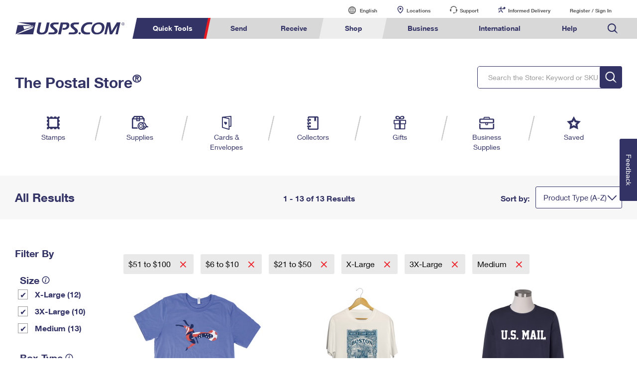

--- FILE ---
content_type: text/html;charset=UTF-8
request_url: https://store.usps.com/store/results/50-to-100/5-to-10/20-to-50/x-small/x-large/3x-large/medium/_/N-gmjczlZ1hzn8ayZmhc9wfZ1chb67nZcq4pw3Zju71jvZlcaq37?Nrpp=18&Ns=parentCategory.displayName%7C0
body_size: 17630
content:


















  










  
    
  
  





  
  





  




      

  
  
    
      

















  










  
    
  
  





  
  







  
  
  
  

  
  
   

  


      
      
        
        
        
      
        
        
        
          
        
      

      
        
        
      

	  
   		
		  
		  
		  
		  
		  
		  
		  
		
		  
		  
		  
		  
		  
		  
		  
			<script type="text/javascript">var dataLayer1 = window.dataLayer1 = window.dataLayer1 || [];dataLayer1.push({"loginStatus":"Not Logged In","customerTransactions":0,"accountStartDate":"2026-01-15 00:48:08.363"});</script>
		  
		
		<!-- Google Tag Manager -->
<script>(function(w,d,s,l,i){w[l]=w[l]||[];w[l].push({'gtm.start':
new Date().getTime(),event:'gtm.js'});var f=d.getElementsByTagName(s)[0],
j=d.createElement(s),dl=l!='dataLayer'?'&l='+l:'';j.async=true;j.src=
'https://www.googletagmanager.com/gtm.js?id='+i+dl;f.parentNode.insertBefore(j,f);
})(window,document,'script','dataLayer','GTM-MVNS9NQ');</script>
<!-- End Google Tag Manager -->
	  

<html lang="en">
   <head>
      <meta charset="utf-8">
      <meta name="viewport" content="width=device-width, initial-scale=1">
      <meta http-equiv="X-UA-Compatible" content="IE=edge">
      <title>Medium | 3X-Large | X-Large | $21 to $50 | $6 to $10 | $51 to $100 | The Postal Store @ USPS.com</title>
      <meta name="keywords" content="" />
      <meta name="description" content=" Medium, 3X-Large, X-Large, $21 to $50, $6 to $10, $51 to $100 " />

      <link href="/media/psm/css/store-navigation.css" rel="stylesheet" type="text/css">
      <link href="/media/psm/css/results.css" rel="stylesheet" type="text/css">
      <link rel="stylesheet" href="/media/psm/css/bootstrap.min.css">
      <link rel="stylesheet" href="https://www.usps.com/test/application-style-guide/css/jquery-ui.min.css">
      <link rel="stylesheet" href="/media/psm/css/ps-default-style.css">
      <link rel="stylesheet" href="/media/psm/css/ps.css">

      
      <link rel="canonical" href="https://store.usps.com/store/results/50-to-100/5-to-10/_/N-gmjczlZ1hzn8ay" />   
   </head>
  
    <body>
      <!-- Google Tag Manager (noscript) -->
<noscript><iframe src="https://www.googletagmanager.com/ns.html?id=GTM-MVNS9NQ"
height="0" width="0" style="display:none;visibility:hidden"></iframe></noscript>
<!-- End Google Tag Manager (noscript) -->
      
	      
	      
	        <style>
.mark,mark {
 background-color: #FFFFAB;
}
#utility-bar, .util, #headWrap, #ghs {
	display: none;
}
.footer {
    width: auto !important;
}
ol, ul {
    list-style: none;
}

/* alert styles */
/*   
@media (min-width: 958px){.global--navigation~.g-alert, .g-alert~.g-alert, .g-alert {
margin-bottom: 20px;
    margin-top: 0;
	}
div#g-navigation {
 margin-bottom: 0;
}
}
  .hidden-galert {
   position: absolute;
    left: -10000px;
    top: auto;
    width: 1px;
    height: 1px;
    overflow: hidden;
}

@media (max-width: 958px) {
.g-alert p br { display:none;}
}

 */


/* end alert styles*/

.remove .c-rtn-addr {
	display:none;
	height:0;
	overflow:hidden;
}
.remove .button--green {
    display: none!important;
}

@media (min-width: 1600px){
    .no-results-found {
        max-width: 1500px;
        margin: 0 auto;
    }
    .store-navigation~.breadcrumb-cartridge {
        max-width: 1500px;
        margin: 0 auto;
    }
}
@media (max-width: 1599px) and (min-width: 1000px){
    .store-navigation~.breadcrumb-cartridge .cartridge-viewport {
        margin-left:30px;
        margin-right:30px;
    }
}
@media (max-width: 1599px){
    .no-results-found {
        padding: 0 30px;
    }
}


/* Added to change the font-weight to normal within the quickview modal */ 
.title-head,p.title-sku,.shoppingcart-label,label.align-self-center.shoppingcart-label,.align-self-center.shoppingcart-label.total-price{
    font-weight: normal!important;
}


/* Added to align the up/down arrows on product detail page */
div#availabilityControl span.quantity-stepdown {
        right: 5px;
}

/* Added to remove info-icon from filter navigation on mobile/tablet result pages */
@media (max-width: 992px){
.nav-filter-checkbox .info-icon {
    display: none;
}
}

/* Added to improve spacing on tab content within horizontal tabs */
@media (max-width:600px) 
{
    div.horizontal-tabs {
        margin-left: 15px;
        margin-right: 15px;
    }

    div.horizontal-tabs .text-holder {
        padding-left:15px;
        padding-right:15px;
    }
}
/* added to remove 5th element that appeared off-screen */
@media (max-width: 992px) and (min-width: 768px){
    .col-6.col-md-3.col-lg-2.horizontal-record-spotlight-product:nth-of-type(5) {
        display: none;
    }
}
/* added to fix focus on buttons in pstore */
a.button--primary:focus {
    background-color: #f7f7f7;
    border: #f7f7f7;
}
/* fix product height horizontal spotlight */

@media (max-width:380px) and (min-width: 330px){
    .col-6.col-md-3.col-lg-2.horizontal-record-spotlight-product {
        height:251px;
    }
}

/* adding the Print Customs Forms image */
@media only screen and (min-width: 959px) {
.global--navigation nav .tool-international-forms a:before, .global--navigation nav .tool-international-forms a:hover:before, .global--navigation nav .tool-international-forms a:focus:before {
    background: url(https://www.usps.com/assets/images/home/printcustomsforms.svg);
}
}

/* end adding the Print Customs Forms image */


/* adding the Service Standards image */
@media only screen and (min-width: 959px) {
.global--navigation nav .tool-ssm a:before, .global--navigation nav .tool-ssm a:hover:before, .global--navigation nav .tool-ssm a:focus:before {
    background: url(https://www.usps.com/assets/images/home/ssm-icon.svg);
}
}

/* end adding the Service Standards image */


/* adding the HS Codes image */
@media only screen and (min-width: 959px) {
.global--navigation nav .tool-hscodes a:before, .global--navigation nav .tool-hscodes a:hover:before, .global--navigation nav .tool-hscodes a:focus:before {
    background: url(https://www.usps.com/assets/images/home/hs-code-search.svg);
}
}

/* end adding the HS Codes image */



</style>
<script>var appID = "ATG";</script>
<link href="/global-elements/header/css/megamenu-v4.css" type="text/css" rel="stylesheet">
<style>

/* better placement of mobile cart #*/

@media only screen and (max-width: 958px){
  .global--navigation a#mob-cart p {
      top: -6px;
  }
}

</style>
<style>
/*  JS with 0.00 product */
.format-btn .freesupplies {visibility: hidden;display:none!important;}
.hide-it{display:none!important;}
.space-add{margin-top:10px;margin-bottom:10px;};

.remove {
    display: none;
}

.textbtn span.price-btn-label {
    grid-row-start: 1;
    grid-row-end: 3;
    grid-column-start: 1;
    grid-column-end: 3;
    font-size: 18px;
  line-height: 22px;
    align-self: center;
}


span.price-btn-value.remove {
    display: none!important;
}

p.instock-label.remove {
    display: none!important;
}
/* shopby fix */
@media (max-width: 600px) {
    div.horizontal-tabs {
        margin-left: 0!important;
        margin-right: 0!important;
    }
}
@media (max-width: 991.98px) and (min-width: 769px) {
.horizontal-tabs .tab-h-content {
    margin-top: 45px;
}
}
mark {
    line-height: 24px;
}
/* Business Search Bar Spacing */
form.search.global-header--search.business-bottom {margin-top: 25px!important;}
/* Ending Business Search Bar Spacing */


/* adding space to quicktools for new elements */
@media only screen and (min-width: 959px) {
    .global--navigation .qt-nav div {
        width: 645px;
    }
}

/* POSTAL STORE HEADER  */

</style>

<div class="nav-utility" id="nav-utility">
	<div class="utility-links" id="utility-header">
	<a tabindex="-1" href="https://www.usps.com/globals/site-index.htm" class="hidden-skip">Go to USPS.com Site Index.</a>
	<a tabindex="0" id="skiptomain" href="#endnav" class="hidden-skip keyboard">Skip to Main Content</a>
 	<a tabindex="-1" name="skiputil" id="skiputil" href="#skipallnav" class="hidden-skip">Skip All Utility Navigation</a>
		<div class="lang-select">
			<a id="link-lang" href="#">
				<span class="visuallyhidden">Current language:</span>
				English
			</a>
			<ul class="lang-list">
				<li class="lang-option">
					<a class="multi-lang-link" tabindex="-1" href="javascript:OneLink('en');">English</a>
				</li>
				<li class="lang-option">
					<a class="multi-lang-link" tabindex="-1" href="javascript:OneLink('es');">Espa&ntilde;ol</a>
				</li>
				<li class="lang-option last">
					<a class="multi-lang-link" tabindex="-1" href="javascript:OneLink('zh');" class="chinese"><span class="visuallyhidden">Chinese</span></a>
				</li>
			</ul>
		</div>
		<a id="link-locator" href="https://tools.usps.com/locations/">Locations</a>
		<a id="link-customer" href="https://www.usps.com/help/contact-us.htm">Support</a>
		<a id="link-myusps" href="https://informeddelivery.usps.com">Informed Delivery</a>
		<a id="login-register-header" class="link-reg" href="https://reg.usps.com/entreg/LoginAction_input?app=Phoenix&amp;appURL=/">Register / Sign In</a>
		<div id="link-cart" style="display: inline-block;"></div>
	</div>
</div>
<div class="global--navigation" id="g-navigation">
	<a tabindex="-1" name="skipallnav" id="skipallnav" href="#endnav" class="hidden-skip">Skip all category navigation links</a>
<div class="nav-full">
  <a class="global-logo" href="https://www.usps.com/">
    <img src="https://www.usps.com/global-elements/header/images/utility-header/logo-sb.svg" alt="Image of USPS.com logo." aria-label="Image of USPS.com logo." />
  </a>
	<div class="mobile-header">
		<a class="mobile-hamburger" href="#"><img src="https://www.usps.com/assets/images/home/hamburger.svg" alt="hamburger menu Icon"></a>
		<a class="mobile-logo"  href="https://www.usps.com/"><img src="https://www.usps.com/assets/images/home/logo_mobile.svg" alt="USPS mobile logo"></a>
		<a id="mob-cart" href="/store/cart/cart.jsp" style="display: inline-block;"></a>
		<a class="mobile-search"  href="#"><img src="https://www.usps.com/assets/images/home/search.svg" alt="Search Icon"></a>
	</div>
	
<nav>
  	<div class="mobile-log-state">
		<div id="msign" class="mobile-utility">
			<div class="mobile-sign">
				<a href="https://reg.usps.com/entreg/LoginAction_input?app=Phoenix&amp;appURL=">Sign In</a>
			</div>
		</div>
	</div>
    <ul class='nav-list' role="menubar">
      <li class="qt-nav menuheader">
	  	<a tabindex="-1" name="navquicktools" id="navquicktools" href="#navmailship" class="hidden-skip">Skip Quick Tools Links</a>
		<a aria-expanded="false" role="menuitem" tabindex="0" aria-haspopup="true" class="nav-first-element menuitem" href="#">Quick Tools</a>
        <div class="">
			<ul role="menu" aria-hidden="true">
				<li>
					<a role="menuitem" tabindex="-1" href="https://tools.usps.com/go/TrackConfirmAction_input">    
						<img src="https://www.usps.com/assets/images/home/tracking.svg" alt="Tracking Icon">
						<p>Track a Package</p> 
					</a>
				</li>
				<li>
					<a role="menuitem" tabindex="-1" href="https://informeddelivery.usps.com/">
						<img src="https://www.usps.com/global-elements/header/images/utility-header/mailman.svg" alt="Informed Delivery Icon">
						<p>Informed Delivery</p>
					</a>
				</li>
				<li>
					<a role="menuitem" tabindex="-1" href="https://tools.usps.com/locations/">
						<img src="https://www.usps.com/assets/images/home/location.svg" alt="Post Office Locator Icon">
						<p>Find USPS Locations</p>
					</a>
				</li>
				<li>
					<a role="menuitem" tabindex="-1" href="https://store.usps.com/store/stamps">
						<img src="https://www.usps.com/assets/images/home/stamps.svg" alt="Stamps Icon">
						<p>Buy Stamps</p>
					</a>
				</li>
				<li>
					<a role="menuitem" tabindex="-1" href="https://tools.usps.com/rcas.htm">
						<img src="https://www.usps.com/global-elements/header/images/book-passport-appt.svg" alt="">
						<p>Book Passport Appointment</p>
					</a>
				</li>				
				<li>
					<a role="menuitem" tabindex="-1" href="https://tools.usps.com/schedule-pickup-steps.htm">
						<img src="https://www.usps.com/assets/images/home/schedule_pickup.svg" alt="Schedule a Pickup Icon">
						<p>Schedule a Pickup</p>
					</a>
				</li>
				<li>
					<a role="menuitem" tabindex="-1" href="https://postcalc.usps.com/">
						<img src="https://www.usps.com/assets/images/home/calculate_price.svg" alt="Calculate a Price Icon">
						<p>Calculate a Price</p>
					</a>
				</li>
				<li>
					<a role="menuitem" tabindex="-1" href="https://tools.usps.com/zip-code-lookup.htm">
						<img src="https://www.usps.com/assets/images/home/find_zip.svg" alt="Zip Code&trade; Lookup Icon">
						<p>Look Up a <br>ZIP Code<sup>&trade;</sup></p>
					</a>
				</li>
				<li>
					<a role="menuitem" tabindex="-1" href="https://holdmail.usps.com/holdmail/">
						<img src="https://www.usps.com/assets/images/home/holdmail.svg" alt="Holdmail Icon">
						<p>Hold Mail</p>
					</a>
				</li>
				<li>	
					<a role="menuitem" tabindex="-1" href="https://www.usps.com/service-standards/">
						<img src="https://www.usps.com/global-elements/header/images/transit-time.svg" alt="">
						<p>Transit Time Map</p>
					</a>
				</li>				
				<li>
					<a role="menuitem" tabindex="-1" href="https://moversguide.usps.com/?referral=MG82">
						<img src="https://www.usps.com/assets/images/home/change_address.svg" alt="Change of Address Icon">
						<p>Change My Address</p>
					</a>
				</li>
				<li>
					<a role="menuitem" tabindex="-1" href="https://www.usps.com/manage/po-boxes.htm">
						<img src="https://www.usps.com/assets/images/home/po_box.svg" alt="Post Office Boxes Icon">
						<p>Rent/Renew a <br>PO Box</p>
					</a>
				</li>
				<li>	
					<a role="menuitem" tabindex="-1" href="https://store.usps.com/store/results/free-shipping-supplies/shipping-supplies/_/N-alnx4jZ7d0v8v">
						<img src="https://www.usps.com/assets/images/home/free_boxes.svg" alt="Shipping Supplies Icon">
						<p>Free Boxes</p>
					</a>
				</li>
				<li>
					<a role="menuitem" tabindex="-1" href="https://cnsb.usps.com/">
						<img src="https://www.usps.com/assets/images/home/featured_clicknship.svg" alt="Click-N-Ship Icon">
						<p>Click-N-Ship</p>
					</a>
				</li>
				<li>
					<a role="menuitem" tabindex="-1" href="https://tools.usps.com/hscode">
						<img src="https://www.usps.com/assets/images/home/hs-code-search.svg" alt="">
						<p>Look Up HS&nbsp;Codes</p>
					</a>
				</li>				
				
			</ul>
        </div>
      </li>
      <li  class="menuheader" >
	  	<a tabindex="-1" name="navmailship" id="navmailship" href="#navtrackmanage" class="hidden-skip">Skip Send Links</a>
		<a id="mail-ship-width" aria-expanded="false" class="menuitem" role="menuitem" tabindex="0" aria-haspopup="true" href="https://www.usps.com/ship/">Send</a>
        <div class="repos">
          <ul role="menu" aria-hidden="true" class="tools">
            <h3>Tools</h3>
            <li class="tool-cns"><a role="menuitem" tabindex="-1"  href="https://cnsb.usps.com/">Click-N-Ship</a></li>
            <li class="tool-stamps"><a role="menuitem" tabindex="-1" href="https://store.usps.com/store/">Stamps &amp; Supplies</a></li>
            <li class="tool-zip"><a role="menuitem" tabindex="-1"  href="https://tools.usps.com/zip-code-lookup.htm">Look Up a ZIP Code<sup>&trade;</sup></a></li>			
            <li class="tool-calc"><a role="menuitem" tabindex="-1"  href="https://postcalc.usps.com/">Calculate a Price</a></li>
            <li class="tool-pick"><a role="menuitem" tabindex="-1"  href="https://tools.usps.com/schedule-pickup-steps.htm">Schedule a Pickup</a></li>
            <li class="tool-find"><a role="menuitem" tabindex="-1"  href="https://tools.usps.com/locations/">Find USPS Locations</a></li>
            <li class="tool-track"><a role="menuitem" tabindex="-1" href="https://tools.usps.com/go/TrackConfirmAction_input">Tracking</a></li>
            <li class="tool-ssm"><a role="menuitem" tabindex="-1" href="https://www.usps.com/service-standards/">Transit Time Map</a></li>			
          </ul>
          <ul role="menu" aria-hidden="true">
            <h3>Learn About</h3> 
            <li><a role="menuitem" tabindex="-1" href="https://www.usps.com/ship/">Sending</a></li>
				<ul>
					<li><a role="menuitem" tabindex="-1" href="https://www.usps.com/ship/letters.htm">Sending Mail</a></li>
					<li><a role="menuitem" tabindex="-1" href="https://www.usps.com/ship/packages.htm">Sending Packages</a></li>
					<li><a role="menuitem" tabindex="-1" href="https://www.usps.com/ship/insurance-extra-services.htm">Insurance &amp; Extra Services</a></li>
					<li><a role="menuitem" tabindex="-1" href="https://www.usps.com/ship/shipping-restrictions.htm">Shipping Restrictions</a></li>				
				</ul>
            <li><a role="menuitem" tabindex="-1" href="https://www.usps.com/ship/online-shipping.htm">Online Shipping</a></li>
				<ul>
					<li><a role="menuitem" tabindex="-1" href="https://www.uspssmartpackagelockers.com/package-shippers">Ship to USPS Smart Locker</a></li>
					<li><a role="menuitem" tabindex="-1" href="https://www.usps.com/ship/label-broker.htm">Label Broker</a></li>		
				</ul>
            <li><a role="menuitem" tabindex="-1" href="https://www.usps.com/ship/custom-mail.htm">Custom Mail, Cards, &amp; Envelopes</a></li>
            <li><a role="menuitem" tabindex="-1" href="https://www.usps.com/business/prices.htm">Postage Prices</a></li>			
          </ul>
		  <ul role="menu" aria-hidden="true">
            <h3 class="desktop-only">&nbsp;</h3>
			<li><a role="menuitem" tabindex="-1" href="https://www.usps.com/ship/mail-shipping-services.htm">Mail &amp; Shipping Services</a></li>
				<ul>
				  <li><a role="menuitem" tabindex="-1" href="https://www.usps.com/ship/priority-mail-express.htm">Priority Mail Express</a></li>
				  <li><a role="menuitem" tabindex="-1" href="https://www.usps.com/ship/priority-mail.htm">Priority Mail</a></li>
				  <li><a role="menuitem" tabindex="-1" href="https://www.usps.com/ship/ground-advantage.htm">USPS Ground Advantage</a></li>				  
				  <li><a role="menuitem" tabindex="-1" href="https://www.usps.com/ship/first-class-mail.htm">First-Class Mail</a></li>
				  <li><a role="menuitem" tabindex="-1" href="https://www.usps.com/ship/apo-fpo-dpo.htm">Military &amp; Diplomatic Mail</a></li>
			   </ul>
            <li><a role="menuitem" tabindex="-1" href="https://www.usps.com/manage/package-intercept.htm">Redirecting a Package</a></li>			   
            <li><a role="menuitem" tabindex="-1" href="https://www.usps.com/shop/money-orders.htm">Money Orders</a></li>
			<li><a role="menuitem" tabindex="-1" href="https://www.usps.com/help/claims.htm">Filing a Claim</a></li>
			<li><a role="menuitem" tabindex="-1" href="https://www.usps.com/help/refunds.htm">Requesting a Refund</a></li>			
		   <div class="desktop-only mailship-addition"><a role="menuitem" tabindex="-1" href="https://www.usps.com/ship/go-now.htm"><img src="https://www.usps.com/ship/go-now.png" alt="Mail and Ship image with call to action." /></a></div>
		  </ul>
		  
		 <form method="get" class="search global-header--search" tabindex="-1" action="https://www.usps.com/search">
			<span aria-hidden="false" tabindex="-1" class="input--wrap">
				<label tabindex="-1" class="visuallyhidden"  for="global-header--search-track-mail-ship">Search USPS.com</label>
				<input  tabindex="-1"  autocomplete="off" placeholder="Search or Enter a Tracking Number" class="search--track-input input--field q global-header--search-track" id="global-header--search-track-mail-ship" maxlength="256" name="q" type="text">
				<div class="autocorrect"><ul></ul></div>
				<input tabindex="-1"  value="Search" class="input--search search--submit" type="submit">
			</span>
			</form>
        </div>
      </li>
      <li  class="menuheader" >
	  	<a tabindex="-1" name="navtrackmanage" id="navtrackmanage" href="#navpostalstore" class="hidden-skip">Skip Receive Links</a>
		<a aria-expanded="false" class="menuitem" role="menuitem" tabindex="0" aria-haspopup="true" href="https://www.usps.com/manage/">Receive</a>
        <div>
          <ul role="menu" aria-hidden="true" class="tools">
            <h3>Tools</h3>
            <li class="tool-track"><a role="menuitem" tabindex="-1" href="https://tools.usps.com/go/TrackConfirmAction_input">Tracking</a></li>
            <li class="tool-informed"><a role="menuitem" tabindex="-1" href="https://informeddelivery.usps.com">Informed Delivery</a></li>
            <li class="tool-intercept"><a role="menuitem" tabindex="-1" href="https://retail-pi.usps.com/retailpi/actions/index.action">Intercept a Package</a></li>
            <li class="tool-redelivery"><a role="menuitem" tabindex="-1" href="https://tools.usps.com/redelivery.htm">Schedule a Redelivery</a></li>
            <li class="tool-hold"><a role="menuitem" tabindex="-1" href="https://holdmail.usps.com/holdmail/">Hold Mail</a></li>
            <li class="tool-change"><a role="menuitem" tabindex="-1" href="https://moversguide.usps.com/?referral=MG80">Change of Address</a></li>
            <li class="tool-pobol"><a role="menuitem" tabindex="-1" href="https://www.usps.com/manage/po-boxes.htm">Rent or Renew PO Box</a></li>
          </ul>
          <ul role="menu" aria-hidden="true">
            <h3>Learn About</h3>            
            <li><a role="menuitem" tabindex="-1" href="https://www.usps.com/manage/">Managing Mail</a></li>
            <li><a role="menuitem" tabindex="-1" href="https://informeddelivery.usps.com/">Informed Delivery</a></li>
            <li><a role="menuitem" tabindex="-1" href="https://www.usps.com/manage/forward.htm">Forwarding Mail</a></li>
            <li><a role="menuitem" tabindex="-1" href="https://www.usps.com/manage/package-intercept.htm">Redirecting a Package</a></li>
			<li><a role="menuitem" tabindex="-1" href="https://www.uspssmartpackagelockers.com/package-recipients">USPS Smart Lockers</a></li>			
            <li><a role="menuitem" tabindex="-1" href="https://www.usps.com/manage/po-boxes.htm">PO Boxes</a></li>
            <li><a role="menuitem" tabindex="-1" href="https://www.usps.com/manage/mailboxes.htm">Mailbox Guidelines</a></li>
            <li><a role="menuitem" tabindex="-1" href="https://www.usps.com/manage/mail-for-deceased.htm">Mail for the Deceased</a></li>
			<div class="desktop-only manage-addition"><a role="menuitem" tabindex="-1" href="https://www.usps.com/manage/go-now.htm"><img src="https://www.usps.com/manage/go-now.png" alt="Manage image with call to action." /></a></div>
          </ul>
		  <form tabindex="-1" role="search" method="get" class="search global-header--search  track-manage" action="https://www.usps.com/search">
			<span tabindex="-1" aria-hidden="false" class="input--wrap">
				<label  tabindex="-1" class="visuallyhidden"  for="global-header--search-track-track-manage">Search USPS.com</label>
				<input tabindex="-1" autocomplete="off" placeholder="Search or Enter a Tracking Number" class="search--track-input input--field q global-header--search-track" id="global-header--search-track-track-manage" maxlength="256" name="q" type="text">
				<div class="autocorrect"><ul></ul></div>
				<input tabindex="-1" value="Search" class="input--search search--submit" type="submit">
			</span>
			</form>
        </div>
      </li>
      <li  class="menuheader" >
	  	<a tabindex="-1" name="navpostalstore" id="navpostalstore" href="#navbusiness" class="hidden-skip">Skip Shop Links</a>
		<a aria-expanded="false" class="menuitem"  role="menuitem" tabindex="0" aria-haspopup="true" href="https://store.usps.com/store">Shop</a>
        <div class="repos">
          <ul role="menu" aria-hidden="true" class="tools">
            <h3>Shop</h3>
            

            <li class="tool-stamps"><a role="menuitem" tabindex="-1" href="https://store.usps.com/store/stamps">Stamps</a></li>
            <li class="tool-supplies"><a role="menuitem" tabindex="-1" href="https://store.usps.com/store/shipping-supplies">Shipping Supplies</a></li>
            <li class="tool-cards"><a role="menuitem" tabindex="-1" href="https://store.usps.com/store/cards-envelopes">Cards &amp; Envelopes</a></li>
            <li class="tool-pse"><a role="menuitem" tabindex="-1" href="https://store.usps.com/store/pse/">Personalized Stamped Envelopes</a></li>
			<li class="tool-coll"><a role="menuitem" tabindex="-1" href="https://store.usps.com/store/collectors">Collectors</a></li>
            <li class="tool-gifts"><a role="menuitem" tabindex="-1" href="https://store.usps.com/store/gifts">Gifts</a></li>
            <li class="tool-business"><a role="menuitem" tabindex="-1" href="https://store.usps.com/store/business-supplies">Business Supplies</a></li>
          </ul>

          <ul role="menu" aria-hidden="true">
            <h3>Learn About</h3>
            <li><a role="menuitem" tabindex="-1" href="https://www.usps.com/shop/money-orders.htm">Money Orders</a></li>
            <li><a role="menuitem" tabindex="-1" href="https://www.usps.com/shop/returns-exchanges.htm">Returns &amp; Exchanges</a></li>
            <div class="desktop-only shop-addition">
              <a role="menuitem" tabindex="-1" href="https://www.usps.com/store/go-now.htm"><img src="https://www.usps.com/store/go-now.png" alt="Store image with call to action."/></a>
			</div>
          </ul>
		  <form tabindex="-1" role="search" method="get" class="search global-header--search" action="https://www.usps.com/search">
			<span tabindex="-1" aria-hidden="false" class="input--wrap">
				<label class="visuallyhidden" tabindex="-1"  for="global-header--search-track-store">Search the Postal Store: Keyword or SKU</label>
				<input tabindex="-1" autocomplete="off" placeholder="Search the Postal Store: Keyword or SKU" class="search--track-input input--field q global-header--search-track" id="global-header--search-track-store" maxlength="256" name="q" type="text">
				<div class="autocorrect"><ul></ul></div>
				<input tabindex="-1" value="Search" class="input--search search--submit" type="submit">
			</span>
			</form>
        </div>
      </li>
      <li  class="menuheader" >
	  	<a tabindex="-1" name="navbusiness" id="navbusiness" href="#navinternational" class="hidden-skip">Skip Business Links</a>
		<a aria-expanded="false" class="menuitem" tabindex="0" aria-haspopup="true" role="menuitem" href="https://www.usps.com/business/">Business</a>
        <div class="repos">
          <ul role="menu" aria-hidden="true" class="tools">
            <h3>Tools</h3>
            <li class="tool-calc"><a role="menuitem" tabindex="-1" href="https://postcalc.usps.com/business">Calculate a Business Price</a></li>
            <li class="tool-eddm"><a role="menuitem" tabindex="-1" href="https://eddm.usps.com/eddm/customer/routeSearch.action">Every Door Direct Mail</a></li>
            <li class="tool-ssm"><a role="menuitem" tabindex="-1" href="https://www.usps.com/service-standards/">Transit Time Map</a></li>			
            <div class="desktop-only business-addition">
              <a role="menuitem" tabindex="-1" href="https://www.usps.com/business/go-now.htm"><img src="https://www.usps.com/business/go-now.png" alt="Business image with call to action."/></a>
			</div>
          </ul>

          <ul role="menu" aria-hidden="true">
            <h3>Learn About</h3>            

            <li><a role="menuitem" tabindex="-1" href="https://www.usps.com/business/business-shipping.htm">Business Shipping</a></li>
            <ul>
			  <li><a role="menuitem" tabindex="-1" href="https://www.usps.com/business/ground-advantage.htm">Ground Advantage for Business</a></li>
			  <li><a role="menuitem" tabindex="-1" href="https://www.uspssmartpackagelockers.com/business">Ship to USPS Smart Locker</a></li>
			</ul>
            <li><a role="menuitem" tabindex="-1" href="https://www.usps.com/business/advertise-with-mail.htm">Advertising with Mail</a></li>
            <ul>
              <li><a role="menuitem" tabindex="-1" href="https://www.usps.com/business/every-door-direct-mail.htm">Using EDDM</a></li>
              <li><a role="menuitem" tabindex="-1" href="https://www.usps.com/business/vendors.htm">Mailing &amp; Printing Services</a></li>
              <li><a role="menuitem" tabindex="-1" href="https://www.usps.com/business/customized-direct-mail.htm">Customized Direct Mail</a></li>
              <li><a role="menuitem" tabindex="-1" href="https://www.usps.com/business/political-mail.htm">Political Mail</a></li>
              <li><a role="menuitem" tabindex="-1" href="https://www.usps.com/business/promotions-incentives.htm">Promotions &amp; Incentives</a></li>
              <li><a role="menuitem" tabindex="-1" href="https://www.usps.com/business/informed-delivery.htm">Informed Delivery Marketing</a></li>  
            </ul>
          </ul>
          <ul role="menu" aria-hidden="true">
            <h3 class="desktop-only">&nbsp;</h3>
            <li><a role="menuitem" tabindex="-1" href="https://www.usps.com/business/connect/">USPS Connect</a></li>
            <ul>          
              <li><a role="menuitem" tabindex="-1" href="https://www.usps.com/business/connect/ecommerce.htm">eCommerce</a></li>
			  <li><a role="menuitem" tabindex="-1" href="https://www.usps.com/business/connect/local.htm">Local</a></li>
            </ul>            
            <li><a role="menuitem" tabindex="-1" href="https://www.usps.com/business/postage-options.htm">Postage Options</a></li>
            <ul>          
              <li><a role="menuitem" tabindex="-1" href="https://www.usps.com/business/verify-postage.htm">Verifying Postage</a></li>
            </ul>
            <li><a role="menuitem" tabindex="-1" href="https://www.usps.com/business/return-services.htm">Returns Services</a></li>
            <li><a role="menuitem" tabindex="-1" href="https://www.usps.com/business/label-broker.htm">Label Broker for Business</a></li>			
            <li><a role="menuitem" tabindex="-1" href="https://www.usps.com/business/international-shipping.htm">International Business Shipping</a></li>
            <li><a role="menuitem" tabindex="-1" href="https://www.usps.com/business/manage-mail.htm">Managing Business Mail</a></li>
            <li><a role="menuitem" tabindex="-1" href="https://www.usps.com/business/web-tools-apis/">USPS &amp; Web Tools APIs</a></li>
            <li><a role="menuitem" tabindex="-1" href="https://www.usps.com/business/prices.htm">Prices</a></li>
          </ul>
		  <form tabindex="-1"  role="search" method="get" class="search global-header--search business-bottom" action="https://www.usps.com/search">
			<span tabindex="-1" aria-hidden="false" class="input--wrap">
				<label tabindex="-1" class="visuallyhidden"  for="global-header--search-track-business">Search USPS.com</label>
				<input tabindex="-1" autocomplete="off" placeholder="Search or Enter a Tracking Number" class="search--track-input input--field q global-header--search-track" id="global-header--search-track-business" maxlength="256" name="q" type="text">
				<div class="autocorrect"><ul></ul></div>
				<input tabindex="-1" value="Search" class="input--search search--submit" type="submit">
			</span>
			</form>
        </div>
      </li>
      <li  class="menuheader" >
		<a tabindex="-1" name="navinternational" id="navinternational" href="#navhelp" class="hidden-skip">Skip International Links</a>
		<a class="menuitem" tabindex="0" aria-expanded="false" aria-haspopup="true" role="menuitem"  href="https://www.usps.com/international/">International</a>
        <div class="repos">
          <ul role="menu" aria-hidden="true" class="tools">
            <h3>Tools</h3>
			
            <li class="tool-calc"><a role="menuitem" tabindex="-1" href="https://postcalc.usps.com/?country=10440">Calculate International Prices</a></li>
            <li class="tool-international-labels"><a role="menuitem" tabindex="-1" href="https://cnsb.usps.com/">Print International Labels</a></li>
            <li class="tool-hscodes"><a role="menuitem" tabindex="-1" href="https://tools.usps.com/hscode">Look Up HS Codes</a></li>			
            <li class="tool-international-forms"><a role="menuitem" tabindex="-1" href="https://cfo.usps.com/cfo-web/labelInformation.html">Print Customs Forms</a></li>			
            <div class="desktop-only international-addition">
              <a role="menuitem" tabindex="-1" href="https://www.usps.com/international/go-now.htm"><img src="https://www.usps.com/international/go-now.png" alt="International image with call to action" /></a>
			</div>
          </ul>
		  
          <ul role="menu" aria-hidden="true">
            <h3>Learn About</h3>
            <li><a role="menuitem" tabindex="-1" href="https://www.usps.com/international/">International Sending</a></li>			         
            <ul>
			  <li><a role="menuitem" tabindex="-1" href="https://www.usps.com/international/letters.htm">How to Send a Letter Internationally</a></li>
			  <li><a role="menuitem" tabindex="-1" href="https://www.usps.com/international/preparing-international-shipments.htm">How to Send a Package Internationally</a></li>					  
              <li><a role="menuitem" tabindex="-1" href="https://www.usps.com/international/shipping-restrictions.htm">International Shipping Restrictions</a></li>
			  <li><a role="menuitem" tabindex="-1" href="https://www.usps.com/international/international-how-to.htm">Shipping Internationally Online</a></li>			  
			  <li><a role="menuitem" tabindex="-1" href="https://www.usps.com/international/insurance-extra-services.htm">International Insurance &amp; Extra Services</a></li>
			  <li><a role="menuitem" tabindex="-1" href="https://www.usps.com/international/customs-forms.htm">Completing Customs Forms</a></li>
            </ul>
            <li><a role="menuitem" tabindex="-1" href="https://www.usps.com/ship/apo-fpo-dpo.htm?pov=international">Military &amp; Diplomatic Mail</a></li>
            <li><a role="menuitem" tabindex="-1" href="https://www.usps.com/international/money-transfers.htm">Sending Money Abroad</a></li>
            <li><a role="menuitem" tabindex="-1" href="https://www.usps.com/international/passports.htm">Passports</a></li>
          </ul>
          <ul role="menu" aria-hidden="true">
            <h3 class="desktop-only">&nbsp;</h3>
            <li><a role="menuitem" tabindex="-1" href="https://www.usps.com/international/mail-shipping-services.htm">Comparing International Shipping Services</a></li>  
            <ul>
              <li><a role="menuitem" tabindex="-1" href="https://www.usps.com/international/priority-mail-express-international.htm">Priority Mail Express International</a></li>
              <li><a role="menuitem" tabindex="-1" href="https://www.usps.com/international/priority-mail-international.htm">Priority Mail International</a></li>
              <li><a role="menuitem" tabindex="-1" href="https://www.usps.com/international/first-class-package-international-service.htm">First-Class Package International Service</a></li>
              <li><a role="menuitem" tabindex="-1" href="https://www.usps.com/international/first-class-mail-international.htm">First-Class Mail International</a></li>			  
			  
            </ul>		
            <li><a role="menuitem" tabindex="-1" href="https://www.usps.com/help/international-claims.htm">Filing an International Claim</a></li>
            <li><a role="menuitem" tabindex="-1" href="https://www.usps.com/help/international-refunds.htm">Requesting an International Refund</a></li>			
          </ul>		  
		<form tabindex="-1" role="search" method="get" class="search global-header--search" action="https://www.usps.com/search">
		<span tabindex="-1" aria-hidden="false" class="input--wrap">
			<label tabindex="-1" class="visuallyhidden"  for="global-header--search-track-international">Search USPS.com</label>
			<input tabindex="-1" autocomplete="off" placeholder="Search or Enter a Tracking Number" class="search--track-input input--field q global-header--search-track" id="global-header--search-track-international" maxlength="256" name="q" type="text" />
			<div class="autocorrect"><ul></ul></div>
			<input  tabindex="-1" value="Search" class="input--search search--submit" type="submit" />
		</span>
		</form>
        </div>
      </li>
      <li  class="menuheader" >
	  	<a tabindex="-1" name="navhelp" id="navhelp" href="#navsearch" class="hidden-skip">Skip Help Links</a>
		<a aria-expanded="false" class="menuitem" tabindex="0" aria-haspopup="true"  role="menuitem" href="https://faq.usps.com/s/">Help</a>
			<div class="repos">
			  <ul role="menu" aria-hidden="true">
				<li><a role="menuitem" tabindex="-1" href="https://faq.usps.com/s/">FAQs</a></li>
				<li><a role="menuitem" tabindex="-1" href="https://www.usps.com/help/missing-mail.htm">Finding Missing Mail</a></li>
				<li><a role="menuitem" tabindex="-1" href="https://www.usps.com/help/claims.htm">Filing a Claim</a></li>
				<li><a role="menuitem" tabindex="-1" href="https://www.usps.com/help/refunds.htm">Requesting a Refund</a></li>
			  </ul>
			</div>
      </li>
	  <li class="nav-search menuheader">
	  	<a tabindex="-1" name="navsearch" id="navsearch" href="#endnav" class="hidden-skip">Skip Search</a>
		<a aria-expanded="false" class="menuitem" tabindex="0" aria-haspopup="true" role="menuitem" href="#">Search USPS.com</a>
		<div class="repos">
		<!-- Search -->
		<span aria-hidden="false" class="input--wrap-label">
			<label class="visuallyhidden" for="styleguide-header--search-track">Search USPS.com</label>
		</span>

		<form tabindex="-1"  role="search" method="get" class="search global-header--search" action="https://www.usps.com/search/results.htm?PNO=1&keyword=">
			<span tabindex="-1" aria-hidden="false" class="input--wrap">
				<label tabindex="-1" class="visuallyhidden"  for="global-header--search-track-search">Search USPS.com</label>
				<input tabindex="-1" autocomplete="off" placeholder="Search or Enter a Tracking Number" class="search--track-input input--field q global-header--search-track" id="global-header--search-track-search" maxlength="256" name="q" type="text" />
				<div class="autocorrect"><ul></ul></div>
				<input tabindex="-1" value="Search" class="input--search search--submit" type="submit" />
			</span>
		</form>

		<div class="empty-search">
			<p>Top Searches</p>
			<ul>
			  <li><a role="menuitem" tabindex="-1" href="https://www.usps.com/search/results.htm?PNO=1&keyword=PO%20Boxes">PO BOXES</a></li>
			  <li><a role="menuitem" tabindex="-1" href="https://www.usps.com/search/results.htm?PNO=1&keyword=Passports">PASSPORTS</a></li>
			  <li><a role="menuitem" tabindex="-1" href="https://www.usps.com/search/results.htm?PNO=1&keyword=Free%20Boxes">FREE BOXES</a></li>
			</ul>
		</div>
		<!-- END Search -->
		</div>
	  </li>

    </ul>
  </nav>
  
  
	<div class="search--wrapper-hidden" id="search--display">
			<span aria-hidden="false" class="input--wrap-label">
			</span>
		<form role="search" method="get" class="search global-header--search" action="https://www.usps.com/search/results.htm?PNO=1&keyword=">
			<span aria-hidden="false" class="input--wrap">
				<div class="easy-autocomplete search-box">
					<label class="visuallyhidden" for="global-header--search-track-mob-search">Enter Search term for Search USPS.com</label>
					<input autocomplete="off" placeholder="Search or Enter a Tracking Number" class="search--track-input input--field q fsrVisible global-header--search-track" id="global-header--search-track-mob-search" maxlength="256" name="q" type="text" />
					<input value="Search" class="input--search search--submit" type="submit" />
				</div>
                    <div class="autocorrect"><ul></ul></div>
			</span>
		</form>

				<div class="empty-search">
					<p>Top Searches</p>
					<ul>
						<li><a role="menuitem" tabindex="-1" href="https://www.usps.com/search/results.htm?PNO=1&keyword=PO%20Boxes">PO BOXES</a></li>
						<li><a role="menuitem" tabindex="-1" href="https://www.usps.com/search/results.htm?PNO=1&keyword=Passports">PASSPORTS</a></li>
						<li><a role="menuitem" tabindex="-1" href="https://www.usps.com/search/results.htm?PNO=1&keyword=Free%20Boxes">FREE BOXES</a></li>
					</ul>
				</div>
	</div>
	<a name="endnav" id="endnav" href="#" class="hidden-skip">&nbsp;</a>
</div></div>

   
<script defer type="text/javascript" src="/global-elements/footer/script/jquery-3.7.1.js"></script>
<script defer src="/global-elements/lib/script/modernizr/modernizr.js"></script>
<script defer type="text/javascript" src="/global-elements/header/script/megamenu-v3.js"></script>
<script defer type="text/javascript" src="https://www.usps.com/ContentTemplates/common/scripts/OneLinkUsps.js"></script>
<script defer type="text/javascript" src="/global-elements/header/script/ge-login.js"></script>
<script defer src="/global-elements/lib/script/requirejs/require-2.3.6.js"></script>
<script defer src="/global-elements/header/script/header-search.js"></script>
<script defer src="https://www.usps.com/assets/script/home/megamenu-additions.js"></script>

<script type="text/javascript">
if(typeof cart_count=='undefined'){(
	function(){
		var po=document.createElement('script');
		po.type='text/javascript';
		po.async=!0;
		//var pre='https://store.usps.com';
		po.src="\/store\/usps_gh\/shopping-cart3.jsp";
		var s=document.getElementsByTagName('script')[0];
		s.parentNode.insertBefore(po,s)
	})()
}
</script>
	      
      

	  <script type="text/javascript" data-main="/media/endeca/store/script/store-init" src="/media/endeca/store/script/require.js"></script>
	  
	  


    
    
      
         
         
            
         
      
    
      
         
         
            
         
      
    
      
         
         
            
         
      
    

               <!-- Breadcrumb Cartridge Begin -->
               
                      
                       
                     
               
                     
               
                     
               


    
        
      
      

      <div class="result-page card">

        
            
               
                        
               

















  










  
    
  
  





  
  





  
  
  
  
  
  
   
  
  
  

	

  <link rel="stylesheet" type="text/css" href="/media/endeca/store/css/auto-suggest.css" />
<div class="container-fluid  d-flex flex-column">  
  <div class="search-endeca">
    <div class="cartridge-viewport col-6 d-none d-md-block align-self-center">

	    
	    <form method="get" action="/store/results" id="searchForm" class="store-search-form"><div style="display:none"><input name="_dyncharset" type="hidden" value="UTF-8"/> </div>
	      <input type="hidden" name="Dy" value="1"/>
	      <input type="hidden" name="Nty" value="1"/>
	      <input name="siteScope" type="hidden" value="ok"/><input name="_D:siteScope" type="hidden" value=" "/>
	            
	      <span aria-hidden="false" class="search-wrapper">
	      	<input class="text atg_store_searchInput" name="Ntt" type="text" placeholder="Search the Store: Keyword or SKU"
	        id="store-search" title="Search the Store: Keyword or SKU" autocomplete="off" maxlength="256" value="" />  
	        <input name="search" id="store-search-btn" title="Search" type="submit" value="" class="store-search-btn"/><input name="_D:search" type="hidden" value=" "/>
	     
	     	
	      </span>
	      
	      
	      	
		        
		        
		        <span dojotype="atg.store.widget.AutoSuggest"
		              id="autoSuggest"
		              ajaxUrl="/store/assembler"
		              contentCollection="/content/Search Auto-Suggest/AutoSuggestPanel"
					  contentCollection2="/content/Search Auto-Suggest/AutoSuggestRefinement"
		              siteContextPath="/store"
		              searchBoxId="store-search"
		              submitButtonId="store-search-btn"
		              minInputLength="3"
		              animationDuration="500">
		        </span>
		    
	      
	      <div id="atg_store_searchStoreSelect">
	        <input type="hidden" value="storeSiteUS" priority="10" />
	      </div>      
	    <div style="display:none"><input name="_DARGS" type="hidden" value="/store/cartridges/SearchBox/SearchBox.jsp"/> </div></form>  
    </div>
  </div>
</div>


            
               
                        
               

















  










  
    
  
  





  
  



 

 
  
  
   
  	
  	
  		
  	
  

            
               
                        
               

















  










  
    
  
  





  
  





  




      

  
  
    
      

















  










  
    
  
  





  
  



 



  
  
  
  
  
  
  	
  	
		

















  










  
    
  
  





  
  



  

	
    
    
  
    
	
	
    
    <!-- If this is the product page retrieve the native category of the product to highlight -->
    
    
    
         
    
    
    
    <div class="container-fluid  d-flex flex-column">
	<!-- Store Navigation Start -->
	<div class="store-navigation">
		<div class="cartridge-viewport">
			<div class="store-header">				
				
					
					
						<div class="ps-header1">The Postal Store<sup>&reg;</sup></div>
					
									
			</div>
			<div class="nav-table-holder">
				<div class="nav-table">
					<ul class="store-navigation-categories">
						

				  		
							
								<li class="stamps-navigation ">
									<a href="/store/results/stamps/_/N-9y93lv#content"><img src="https://www.usps.com/store/images/ps-subicon-stamps.png" alt=" "><div class="store-navigation-category"><span>Stamps</span></div></a>
								</li>
							
						
				  		
							
								<li class="supplies-navigation ">
									<a href="/store/results/shipping-supplies/_/N-7d0v8v#content"><img src="https://www.usps.com/store/images/ps-subicon-supplies.png" alt=" "><div class="store-navigation-category"><span>Supplies</span></div></a>
								</li>
							
						
				  		
							
								<li class="cards-envelopes-navigation ">
									<a href="/store/results/cards-envelopes/_/N-qqbb5n#content"><img src="https://www.usps.com/store/images/ps-subicon-cards.png" alt=" "><div class="store-navigation-category"><span>Cards &<br>Envelopes</span></div></a>
								</li>
							
						
				  		
							
								<li class="collectors-navigation ">
									<a href="/store/results/collector-s-zone/_/N-1j49vgd#content"><img src="https://www.usps.com/store/images/ps-subicon-collectors.png" alt=" "><div class="store-navigation-category"><span>Collectors</span></div></a>
								</li>
							
						
				  		
							
								<li class="gifts-navigation ">
									<a href="/store/results/gifts/_/N-nnxamr#content"><img src="https://www.usps.com/store/images/ps-subicon-gifts.png" alt=" "><div class="store-navigation-category"><span>Gifts</span></div></a>
								</li>
							
						
				  		
							
								<li class="business-navigation ">
									<a href="/store/results/business-supplies/_/N-1y2576k#content"><img src="https://www.usps.com/store/images/ps-subicon-business.png" alt=" "><div class="store-navigation-category"><span>Business<br>Supplies</span></div></a>
								</li>
							
						
						<li class="saved-navigation"><a href="/store/myaccount/myWishList.jsp?selpage=WISHLIST"><img alt=" " src="https://www.usps.com/store/images/ps-subicon-saved.png" /><div class="store-navigation-category"><span>Saved</span></div></a></li>
						<li class="search-navigation d-md-none">
                            <a href="#" data-toggle="modal" data-target="#mobile-search-modal">
                                <img alt=" " src="https://www.usps.com/store/images/ps-search.png">
                                <div class="store-navigation-category"><span>Search<br>Store</span></div>
                            </a>
                        </li>						
					</ul>
				</div>
			</div>
		</div>
	</div>
	<!-- Store Navigation End -->
	</div>
	
		<!-- MOBILE SEARCH MODAL-->
		<div class="modal fade show" id="mobile-search-modal" role="dialog" tabindex="-1" style="display: none; padding-left: 0px;" aria-modal="true">
		<div class="modal-dialog modal-md">
			<div class="modal-content modal-container">
				<div class="modal-header d-flex justify-content-center">
					<h3 class="modal-title">Search Postal Store</h3>
				</div>
				<div class="modal-body">
					<div class="col-12 store-mobile-search form-group">
						<div class="input-group">
							<label class="inputLabel">&nbsp;</label>
							<input id="m-search-box" type="text" class="form-control" placeholder="Search Store">
							<span class="input-group-btn">
								<button class="btn btn-default  search" type="button"></button>
							</span>
						</div>
					 </div>
				</div>
				<div class="modal-buttons">
					<div class="col-12 button-wrapper">
						<div class="button-container">
							<a href="#" role="button" class="btn-primary" tabindex="0">Search Postal Store</a>
						</div>
						<div class="button-container">
							<a href="#" role="button" class="btn-primary button--white" tabindex="0" data-dismiss="modal" >Cancel</a>
						</div>			
					</div>
				</div>
			</div>
		</div>
	</div>
    <!-- End OF MOBILE SEARCH MODAL-->

  	
  

    
  






            
               
                        
               

















  










  
    
  
  





  
  





  




      

  
  
    
      

















  










  
    
  
  





  
  




    
    
  	
	
  

	

	

	
	<!-- Results Bar Start -->
	
		
		
		     
  			 <input type="hidden" name="Nrpp" value="18"/>
  		     
		
		
		
		
    	
    		
		
    		
		
    		
		
    		
		
    		
		
    		
		
    		
				
    		
		
    		
		
    		
		
		
		
		<div class="header-menu">
			<div class="container-fluid">
				<div class="col-12 commercials-shipping-products application-header">
					<h1 class="col-12 col-md-4 application-header align-self-center"><div id="content">All Results</div></h1>
					<div class="ps-header2 col-md-3 application-header align-self-center results-per-page">1 - 13 of 13 Results</div>
					<div class="d-none d-md-block align-self-center sort-by-dropdown">
						<span class="align-self-center">
							<div class="ps-header2 sort-by-selection">Sort by:</div>
						</span>
						<div class="dropdown-selection align-self-center open">
							<button type="button" class="btn btn-default dropdown-toggle dropdown dropdown-items-wrapper align-self-center  form-control" data-toggle="dropdown" aria-haspopup="true" aria-expanded="true" value="">Product Type (A-Z)</button>
							<ul class=" align-self-center  dropdown-menu">
						    	
						    		
										
											
											
												<li><a class="dropdown-item" href="/store/results/51-to-100/6-to-10/21-to-50/x-small/x-large/3x-large/medium/_/N-gmjczlZ1hzn8ayZmhc9wfZ1chb67nZcq4pw3Zju71jvZlcaq37?Nrpp=18&Ns=parentCategory.displayName%7C0" data-value="" onclick="sortSelected(this);return false;">Relevance</a></li>
											
																    		
									
						    	
						    		
										
											
											
												<li><a class="dropdown-item" href="/store/results/51-to-100/6-to-10/21-to-50/x-small/x-large/3x-large/medium/_/N-gmjczlZ1hzn8ayZmhc9wfZ1chb67nZcq4pw3Zju71jvZlcaq37?Nrpp=18&Ns=parentCategory.displayName%7C0&sort=name-ascending" data-value="" onclick="sortSelected(this);return false;">Name (A-Z)</a></li>
											
																    		
									
						    	
						    		
										
											
											
												<li><a class="dropdown-item" href="/store/results/51-to-100/6-to-10/21-to-50/x-small/x-large/3x-large/medium/_/N-gmjczlZ1hzn8ayZmhc9wfZ1chb67nZcq4pw3Zju71jvZlcaq37?Nrpp=18&Ns=parentCategory.displayName%7C0&sort=name-descending" data-value="" onclick="sortSelected(this);return false;">Name (Z-A)</a></li>
											
																    		
									
						    	
						    		
										
											
											
												<li><a class="dropdown-item" href="/store/results/51-to-100/6-to-10/21-to-50/x-small/x-large/3x-large/medium/_/N-gmjczlZ1hzn8ayZmhc9wfZ1chb67nZcq4pw3Zju71jvZlcaq37?Nrpp=18&Ns=parentCategory.displayName%7C0&sort=price-low-high" data-value="" onclick="sortSelected(this);return false;">Price (Low-High)</a></li>
											
																    		
									
						    	
						    		
										
											
											
												<li><a class="dropdown-item" href="/store/results/51-to-100/6-to-10/21-to-50/x-small/x-large/3x-large/medium/_/N-gmjczlZ1hzn8ayZmhc9wfZ1chb67nZcq4pw3Zju71jvZlcaq37?Nrpp=18&Ns=parentCategory.displayName%7C0&sort=price-high-low" data-value="" onclick="sortSelected(this);return false;">Price (High-Low)</a></li>
											
																    		
									
						    	
						    		
										
											
											
												<li><a class="dropdown-item" href="/store/results/51-to-100/6-to-10/21-to-50/x-small/x-large/3x-large/medium/_/N-gmjczlZ1hzn8ayZmhc9wfZ1chb67nZcq4pw3Zju71jvZlcaq37?Nrpp=18&Ns=parentCategory.displayName%7C0&sort=issue-date" data-value="" onclick="sortSelected(this);return false;">Issue Date</a></li>
											
																    		
									
						    	
						    		
										
											
											
												<li><a class="dropdown-item" href="/store/results/51-to-100/6-to-10/21-to-50/x-small/x-large/3x-large/medium/_/N-gmjczlZ1hzn8ayZmhc9wfZ1chb67nZcq4pw3Zju71jvZlcaq37?Nrpp=18&Ns=parentCategory.displayName%7C0&sort=type-ascending" data-value="" onclick="sortSelected(this);return false;">Product Type (A-Z)</a></li>
											
																    		
									
						    	
						    		
										
											
											
												<li><a class="dropdown-item" href="/store/results/51-to-100/6-to-10/21-to-50/x-small/x-large/3x-large/medium/_/N-gmjczlZ1hzn8ayZmhc9wfZ1chb67nZcq4pw3Zju71jvZlcaq37?Nrpp=18&Ns=parentCategory.displayName%7C0&sort=type-descending" data-value="" onclick="sortSelected(this);return false;">Product Type (Z-A)</a></li>
											
																    		
									
						    	
						    		
						    	
							</ul>
						</div>
					</div>
					<div class="d-xl-none d-md-none align-self-center filter-prods">
						<a class=" inline-link left-chevron filter-or-sort">
						Filter/Sort
						</a>
					</div>
				</div>
			</div>
		</div>
		

		
	
	<!-- Results Bar End -->



    
  






            
        

         <div class="container-fluid">
            <div class="row two-colum">

            	
               <div class="col-9 col-md-2 nav-column">

               		
			        
			            
				          	
			            
				          	
			            
				          				              	
			          		
			          			
			          		
				          	
			            
				          				              	
			          		
			          			
					          		
					              		
					          		

















  










  
    
  
  





  
  





  




      

  
  
    
      

















  










  
    
  
  





  
  




    
    
  	
	
  

	

	

	
	<!-- Results Bar Start -->
	
		
		
		     
  			 <input type="hidden" name="Nrpp" value="18"/>
  		     
		
		
		
		
    	
    		
		
    		
		
    		
		
    		
		
    		
		
    		
		
    		
				
    		
		
    		
		
    		
		
		
		

		
			<div class="col-12 col-sm-12 d-lg-none d-md-none close-nav-btn">
				<a aria-label="Close" class="Close"></a>
			</div>
			<div class="col-12  d-lg-none d-md-none form-group sort-by-dropdown-popover">
				<label class="align-self-center">
					<h3 class="sort-by-selection">Sort by:</h3>
				</label>
				<div class="dropdown-selection align-self-center open">
					<button type="button" class="btn btn-default dropdown-toggle dropdown dropdown-items-wrapper align-self-center  form-control" data-toggle="dropdown" aria-haspopup="true" aria-expanded="true" value="">Product Type (A-Z)</button>
					<ul class=" align-self-center  dropdown-menu">
				    	
				    		
								
									
									
										<li><a class="dropdown-item" href="/store/results/51-to-100/6-to-10/21-to-50/x-small/x-large/3x-large/medium/_/N-gmjczlZ1hzn8ayZmhc9wfZ1chb67nZcq4pw3Zju71jvZlcaq37?Nrpp=18&Ns=parentCategory.displayName%7C0" onclick="sortSelected(this);return false;" data-value="">Relevance</a></li>
									
									
							
				    	
				    		
								
									
									
										<li><a class="dropdown-item" href="/store/results/51-to-100/6-to-10/21-to-50/x-small/x-large/3x-large/medium/_/N-gmjczlZ1hzn8ayZmhc9wfZ1chb67nZcq4pw3Zju71jvZlcaq37?Nrpp=18&Ns=parentCategory.displayName%7C0&sort=name-ascending" onclick="sortSelected(this);return false;" data-value="">Name (A-Z)</a></li>
									
									
							
				    	
				    		
								
									
									
										<li><a class="dropdown-item" href="/store/results/51-to-100/6-to-10/21-to-50/x-small/x-large/3x-large/medium/_/N-gmjczlZ1hzn8ayZmhc9wfZ1chb67nZcq4pw3Zju71jvZlcaq37?Nrpp=18&Ns=parentCategory.displayName%7C0&sort=name-descending" onclick="sortSelected(this);return false;" data-value="">Name (Z-A)</a></li>
									
									
							
				    	
				    		
								
									
									
										<li><a class="dropdown-item" href="/store/results/51-to-100/6-to-10/21-to-50/x-small/x-large/3x-large/medium/_/N-gmjczlZ1hzn8ayZmhc9wfZ1chb67nZcq4pw3Zju71jvZlcaq37?Nrpp=18&Ns=parentCategory.displayName%7C0&sort=price-low-high" onclick="sortSelected(this);return false;" data-value="">Price (Low-High)</a></li>
									
									
							
				    	
				    		
								
									
									
										<li><a class="dropdown-item" href="/store/results/51-to-100/6-to-10/21-to-50/x-small/x-large/3x-large/medium/_/N-gmjczlZ1hzn8ayZmhc9wfZ1chb67nZcq4pw3Zju71jvZlcaq37?Nrpp=18&Ns=parentCategory.displayName%7C0&sort=price-high-low" onclick="sortSelected(this);return false;" data-value="">Price (High-Low)</a></li>
									
									
							
				    	
				    		
								
									
									
										<li><a class="dropdown-item" href="/store/results/51-to-100/6-to-10/21-to-50/x-small/x-large/3x-large/medium/_/N-gmjczlZ1hzn8ayZmhc9wfZ1chb67nZcq4pw3Zju71jvZlcaq37?Nrpp=18&Ns=parentCategory.displayName%7C0&sort=issue-date" onclick="sortSelected(this);return false;" data-value="">Issue Date</a></li>
									
									
							
				    	
				    		
								
									
									
										<li><a class="dropdown-item" href="/store/results/51-to-100/6-to-10/21-to-50/x-small/x-large/3x-large/medium/_/N-gmjczlZ1hzn8ayZmhc9wfZ1chb67nZcq4pw3Zju71jvZlcaq37?Nrpp=18&Ns=parentCategory.displayName%7C0&sort=type-ascending" onclick="sortSelected(this);return false;" data-value="">Product Type (A-Z)</a></li>
									
									
							
				    	
				    		
								
									
									
										<li><a class="dropdown-item" href="/store/results/51-to-100/6-to-10/21-to-50/x-small/x-large/3x-large/medium/_/N-gmjczlZ1hzn8ayZmhc9wfZ1chb67nZcq4pw3Zju71jvZlcaq37?Nrpp=18&Ns=parentCategory.displayName%7C0&sort=type-descending" onclick="sortSelected(this);return false;" data-value="">Product Type (Z-A)</a></li>
									
									
							
				    	
				    		
				    	
					</ul>
				</div>
			</div>
		
	
	<!-- Results Bar End -->



    
  






					          	
			          		
				          	
			            
			        

				    
					  

















  










  
    
  
  





  
  




  




      

  
  
    
      

















  










  
    
  
  





  
  








	






	

	

	

	
<!-- Guided Navigation Begin -->


<div class="nav-title form-group"><h4>Filter By</h4></div>
		  		











						




<div class="checkbox-wrap nav-filter-checkbox result-facid-holder col-12">
	
		
		
	<h4 class="item-title">Size<a role="tooltip" class="nav-popover info-icon info-popover popover-tooltip" data-trigger="focus" data-backdrop="static" tabindex="0" data-original-title=""></a></h4>
			
			<div style="display: none;">
			<div class="popover-wrapper"><div class="popover-header"><a type="button" id="close" class="close" data-dismiss="popover" tabindex="0"></a><h3>Size</h3></div></div>
			</div>	
		
	
				
	<ul>
	
		
		
		
	
		
		
		
			
			
			
			
			
								  			
			
			
			<li class="nav-filter-item">
			<p class="checkbox-container">
			<input type="checkbox" id="first-category-checkbox" checked>
			<input type="checkbox" name="checkbox-type-Size-X-Large" id ="checkbox-type-Size-X-Large" onClick="location.href='/store/results/51-to-100/6-to-10/21-to-50/x-small/3x-large/medium/_/N-gmjczlZ1hzn8ayZmhc9wfZ1chb67nZju71jvZlcaq37?Nrpp=18&Ns=parentCategory.displayName%7C0'"" checked>
			<label class="checkbox-label" for="checkbox-type-Size-X-Large">X-Large (12)</label>
			</p>
			</li>
		
	
		
		
		
			
			
			
			
			
								  			
			
			
			<li class="nav-filter-item">
			<p class="checkbox-container">
			<input type="checkbox" id="first-category-checkbox" checked>
			<input type="checkbox" name="checkbox-type-Size-3X-Large" id ="checkbox-type-Size-3X-Large" onClick="location.href='/store/results/51-to-100/6-to-10/21-to-50/x-small/x-large/medium/_/N-gmjczlZ1hzn8ayZmhc9wfZ1chb67nZcq4pw3Zlcaq37?Nrpp=18&Ns=parentCategory.displayName%7C0'"" checked>
			<label class="checkbox-label" for="checkbox-type-Size-3X-Large">3X-Large (10)</label>
			</p>
			</li>
		
	
		
		
		
			
			
			
			
			
								  			
			
			
			<li class="nav-filter-item">
			<p class="checkbox-container">
			<input type="checkbox" id="first-category-checkbox" checked>
			<input type="checkbox" name="checkbox-type-Size-Medium" id ="checkbox-type-Size-Medium" onClick="location.href='/store/results/51-to-100/6-to-10/21-to-50/x-small/x-large/3x-large/_/N-gmjczlZ1hzn8ayZmhc9wfZ1chb67nZcq4pw3Zju71jv?Nrpp=18&Ns=parentCategory.displayName%7C0'"" checked>
			<label class="checkbox-label" for="checkbox-type-Size-Medium">Medium (13)</label>
			</p>
			</li>
		
	
				
	
		
							
			
				  
				
			
				  
				
					
					
					
    				
			
		
	
	
		
	
	
	
	
									
	
									
	
	
	

	
									
	
	

	</ul>
</div>










						




<div class="checkbox-wrap nav-filter-checkbox result-facid-holder col-12">
	
		
		
	<h4 class="item-title">Box Type<a role="tooltip" class="nav-popover info-icon info-popover popover-tooltip" data-trigger="focus" data-backdrop="static" tabindex="0" data-original-title=""></a></h4>
			
			<div style="display: none;">
			<div class="popover-wrapper"><div class="popover-header"><a type="button" id="close" class="close" data-dismiss="popover" tabindex="0"></a><h3>Box Type</h3></div></div>
			</div>	
		
	
				
	<ul>
	
		
		
		
	
				
	
		
							
			
				  
				
			
				  
				
					
					
					
    				
			
		
	
	
		
	
	
	
	
									
	
	   
		
		
		
		
 
		
		
		
			
			<li class="nav-filter-item"><p class="checkbox-container">
			<input type="checkbox" name="checkbox-type-Box Type-Priority Mail" id ="checkbox-type-Box Type-Priority Mail" onClick="location.href='/store/shipping-supplies/boxes/priority-mail/_/N-yz4qdpZ1dqlux5'" >
			<label class="checkbox-label" for="checkbox-type-Box Type-Priority Mail">Priority Mail</label></p></li>
			
		
		
		
		
	  	
	   
	
	   
		
		
		
		
 
		
		
		
			
			<li class="nav-filter-item"><p class="checkbox-container">
			<input type="checkbox" name="checkbox-type-Box Type-Priority Mail Express" id ="checkbox-type-Box Type-Priority Mail Express" onClick="location.href='/store/shipping-supplies/boxes/priority-mail-express/_/N-yz4qdpZw7gohq'" >
			<label class="checkbox-label" for="checkbox-type-Box Type-Priority Mail Express">Priority Mail Express</label></p></li>
			
		
		
		
		
	  	
	   
	
	   
		
		
		
		
 
		
		
		
			
			<li class="nav-filter-item"><p class="checkbox-container">
			<input type="checkbox" name="checkbox-type-Box Type-Flat Rate" id ="checkbox-type-Box Type-Flat Rate" onClick="location.href='/store/results?Ntt=flat rate box'" >
			<label class="checkbox-label" for="checkbox-type-Box Type-Flat Rate">Flat Rate</label></p></li>
			
		
		
		
		
	  	
	   
	
	   
		
		
		
		
 
		
		
		
			
			<li class="nav-filter-item"><p class="checkbox-container">
			<input type="checkbox" name="checkbox-type-Box Type-Prepaid" id ="checkbox-type-Box Type-Prepaid" onClick="location.href='/store/results?Ntt=prepaid'" >
			<label class="checkbox-label" for="checkbox-type-Box Type-Prepaid">Prepaid</label></p></li>
			
		
		
		
		
	  	
	   
	
	   
		
		
		
		
 
		
		
		
			
			<li class="nav-filter-item"><p class="checkbox-container">
			<input type="checkbox" name="checkbox-type-Box Type-ReadyPost" id ="checkbox-type-Box Type-ReadyPost" onClick="location.href='/store/results?Ntt=readypost box'" >
			<label class="checkbox-label" for="checkbox-type-Box Type-ReadyPost">ReadyPost</label></p></li>
			
		
		
		
		
	  	
	   
	
	   
		
		
		
		
 
		
		
		
			
			<li class="nav-filter-item"><p class="checkbox-container">
			<input type="checkbox" name="checkbox-type-Box Type-Cremated Remains" id ="checkbox-type-Box Type-Cremated Remains" onClick="location.href='/store/results?Ntt=cremated remains kit'" >
			<label class="checkbox-label" for="checkbox-type-Box Type-Cremated Remains">Cremated Remains</label></p></li>
			
		
		
		
		
	  	
	   
	
	   
		
		
		
		
 
		
		
		
			
			<li class="nav-filter-item"><p class="checkbox-container">
			<input type="checkbox" name="checkbox-type-Box Type-Cold Chain" id ="checkbox-type-Box Type-Cold Chain" onClick="location.href='/store/results?Ntt=cold chain packaging'" >
			<label class="checkbox-label" for="checkbox-type-Box Type-Cold Chain">Cold Chain</label></p></li>
			
		
		
		
		
	  	
	   
	
									
	
	
	

	
									
	
	   
	
	   
	
	   
	
	   
	
	   
	
	   
	
	   
	
	

	</ul>
</div>










						




<div class="checkbox-wrap nav-filter-checkbox result-facid-holder col-12">
	
		
		
	<h4 class="item-title">Price<a role="tooltip" class="nav-popover info-icon info-popover popover-tooltip" data-trigger="focus" data-backdrop="static" tabindex="0" data-original-title=""></a></h4>
			
			<div style="display: none;">
			<div class="popover-wrapper"><div class="popover-header"><a type="button" id="close" class="close" data-dismiss="popover" tabindex="0"></a><h3>Price</h3></div><p>Filter products based on price ranges.</p></div>
			</div>	
		
	
				
	<ul>
	
		
		
		
	
		
		
		
			
			
			
			
			
								  			
			
			
			<li class="nav-filter-item">
			<p class="checkbox-container">
			<input type="checkbox" id="first-category-checkbox" checked>
			<input type="checkbox" name="checkbox-type-Price-$51 to $100" id ="checkbox-type-Price-$51 to $100" onClick="location.href='/store/results/6-to-10/21-to-50/x-small/x-large/3x-large/medium/_/N-1hzn8ayZmhc9wfZ1chb67nZcq4pw3Zju71jvZlcaq37?Nrpp=18&Ns=parentCategory.displayName%7C0'"" checked>
			<label class="checkbox-label" for="checkbox-type-Price-$51 to $100">$51 to $100 (3)</label>
			</p>
			</li>
		
	
		
		
		
			
			
			
			
			
								  			
			
			
			<li class="nav-filter-item">
			<p class="checkbox-container">
			<input type="checkbox" id="first-category-checkbox" checked>
			<input type="checkbox" name="checkbox-type-Price-$6 to $10" id ="checkbox-type-Price-$6 to $10" onClick="location.href='/store/results/51-to-100/21-to-50/x-small/x-large/3x-large/medium/_/N-gmjczlZmhc9wfZ1chb67nZcq4pw3Zju71jvZlcaq37?Nrpp=18&Ns=parentCategory.displayName%7C0'"" checked>
			<label class="checkbox-label" for="checkbox-type-Price-$6 to $10">$6 to $10 (1)</label>
			</p>
			</li>
		
	
		
		
		
			
			
			
			
			
								  			
			
			
			<li class="nav-filter-item">
			<p class="checkbox-container">
			<input type="checkbox" id="first-category-checkbox" checked>
			<input type="checkbox" name="checkbox-type-Price-$21 to $50" id ="checkbox-type-Price-$21 to $50" onClick="location.href='/store/results/51-to-100/6-to-10/x-small/x-large/3x-large/medium/_/N-gmjczlZ1hzn8ayZ1chb67nZcq4pw3Zju71jvZlcaq37?Nrpp=18&Ns=parentCategory.displayName%7C0'"" checked>
			<label class="checkbox-label" for="checkbox-type-Price-$21 to $50">$21 to $50 (9)</label>
			</p>
			</li>
		
	
				
	
		
							
			
				  
				
			
				  
				
					
					
					
    				
			
		
	
	
		
	
	
	
	
									
	
									
	
	
	
		
		
                
		
		

		
		
								  			
		
			
				
					<li class="nav-filter-item"><p class="checkbox-container">
			<input type="checkbox" name="checkbox-type-Price-$1 to $10-1" id="checkbox-type-Price-$1 to $10-1" onClick="location.href='/store/results/51-to-100/6-to-10/21-to-50/1-to-10/x-small/x-large/3x-large/medium/_/N-gmjczlZ1hzn8ayZmhc9wfZ1gxwng6Z1chb67nZcq4pw3Zju71jvZlcaq37?Nrpp=18&Ns=parentCategory.displayName%7C0'">
					<label class="checkbox-label" for="checkbox-type-Price-$1 to $10-1">$1 to $10 (1)</label>
					</p></li>
				
				
			
			
		
	
		
		
                
		
		

		
		
								  			
		
			
				
					<li class="nav-filter-item"><p class="checkbox-container">
			<input type="checkbox" name="checkbox-type-Price-$11 to $20-8" id="checkbox-type-Price-$11 to $20-8" onClick="location.href='/store/results/51-to-100/6-to-10/21-to-50/11-to-20/x-small/x-large/3x-large/medium/_/N-gmjczlZ1hzn8ayZmhc9wfZszybtoZ1chb67nZcq4pw3Zju71jvZlcaq37?Nrpp=18&Ns=parentCategory.displayName%7C0'">
					<label class="checkbox-label" for="checkbox-type-Price-$11 to $20-8">$11 to $20 (8)</label>
					</p></li>
				
				
			
			
		
	
		
		
                
		
		

		
		
								  			
		
			
				
					<li class="nav-filter-item"><p class="checkbox-container">
			<input type="checkbox" name="checkbox-type-Price-$51 and Above-4" id="checkbox-type-Price-$51 and Above-4" onClick="location.href='/store/results/51-to-100/6-to-10/21-to-50/51-and-above/x-small/x-large/3x-large/medium/_/N-gmjczlZ1hzn8ayZmhc9wfZ1x04basZ1chb67nZcq4pw3Zju71jvZlcaq37?Nrpp=18&Ns=parentCategory.displayName%7C0'">
					<label class="checkbox-label" for="checkbox-type-Price-$51 and Above-4">$51 and Above (4)</label>
					</p></li>
				
				
			
			
		
	

	
									
	
	

	</ul>
</div>


&nbsp;
<!-- Guided Navigation End -->


    
  






				    
               </div>

		          
		          
               <div class="col-12 col-md-10 banner-stamps nav-item-content-column">
		              <div class="result-page-wrapper">
					
						
					
					
					    
						  

















  










  
    
  
  





  
  




  
  
  
   
  
  
    
       	
      	<!-- Breadcrumb Cartridge Begin -->
		
			<div class=" d-none d-lg-block breadcrumb-cartridge">
				<div class="cartridge-viewport">
					
					
				  		
				  		
				  		
				  	
				  	
				  	
					
				  		
				  		
				  		
				  	
				  		
				  		
				  		
							
							
				  			
						  		
						  		
						  		
				  			
				  			<span onclick="location.href='/store/results/6-to-10/21-to-50/x-small/x-large/3x-large/medium/_/N-1hzn8ayZmhc9wfZ1chb67nZcq4pw3Zju71jvZlcaq37?Nrpp=18&Ns=parentCategory.displayName%7C0'">$51 to $100 </span>
				  		
				  	
				  		
				  		
				  		
							
							
				  			
						  		
						  		
						  		
				  			
				  			<span onclick="location.href='/store/results/51-to-100/21-to-50/x-small/x-large/3x-large/medium/_/N-gmjczlZmhc9wfZ1chb67nZcq4pw3Zju71jvZlcaq37?Nrpp=18&Ns=parentCategory.displayName%7C0'">$6 to $10 </span>
				  		
				  	
				  		
				  		
				  		
							
							
				  			
						  		
						  		
						  		
				  			
				  			<span onclick="location.href='/store/results/51-to-100/6-to-10/x-small/x-large/3x-large/medium/_/N-gmjczlZ1hzn8ayZ1chb67nZcq4pw3Zju71jvZlcaq37?Nrpp=18&Ns=parentCategory.displayName%7C0'">$21 to $50 </span>
				  		
				  	
				  		
				  		
				  		
							
							
				  			
						  		
						  		
						  		
				  			
				  			<span onclick="location.href='/store/results/51-to-100/6-to-10/21-to-50/x-small/3x-large/medium/_/N-gmjczlZ1hzn8ayZmhc9wfZ1chb67nZju71jvZlcaq37?Nrpp=18&Ns=parentCategory.displayName%7C0'">X-Large </span>
				  		
				  	
				  		
				  		
				  		
							
							
				  			
						  		
						  		
						  		
				  			
				  			<span onclick="location.href='/store/results/51-to-100/6-to-10/21-to-50/x-small/x-large/medium/_/N-gmjczlZ1hzn8ayZmhc9wfZ1chb67nZcq4pw3Zlcaq37?Nrpp=18&Ns=parentCategory.displayName%7C0'">3X-Large </span>
				  		
				  	
				  		
				  		
				  		
							
							
				  			
						  		
						  		
						  		
				  			
				  			<span onclick="location.href='/store/results/51-to-100/6-to-10/21-to-50/x-small/x-large/3x-large/_/N-gmjczlZ1hzn8ayZmhc9wfZ1chb67nZcq4pw3Zju71jv?Nrpp=18&Ns=parentCategory.displayName%7C0'">Medium </span>
				  		
				  	
				</div>
			</div>
		
		<!-- Breadcrumb Cartridge End -->  
  



					    
						  

















  










  
    
  
  





  
  




  
  
  
  
  



					    
						  

















  










  
    
  
  





  
  






  	
  	
  	
  	
  	
	
  	
	
	
	
	
  	
  	
  	
	

        
    
    	
    	
			
			
	  	
			
			
			  
			
	  	
  	
	        
	    
	    <div class="result-products-holder">
	    	<div class="row cartridge-viewport">
		    	<input type="hidden" id="clk_product_id" value=""/>
		    	
		    	
		    	
			  	
			  		
			  		
	  			
			  		
			  		
			  			
				      	
				      		
				      		
				      		
				      	
				      		
				      		
				      		
				      			
				      			
				      			

			                	
							        
							        
							        
							        
							        
							        
				   				
							        
							        
							        
							        
							        
							        
							            
							        
				   				
				   				
								
								 
			  					
			  					
			  						
										
										
										  
								           
								              
								                 
								                 
								              
								                 
								                 
								                    
								                 
								              
								           
								           
								        
									
									
			  					
								
								
								
								 
								
						    	
						    	
				   				
						    	
								
								
					    		
					    			
					    		

	    		
		    		
		    		

                       <div class="col-6 col-md-4 results-per-page ">
						<a href="/store/product/womens-soccer-t-shirt-S_483051">
                             <div class="result-page-image-holder quick-view-handler">

		    		
	    		

												
											<div class="result-product-img">
												<img src="https://www.usps.com/ecp/asset/images/483051-T0.jpg" alt="Women's Soccer T-Shirt"/>
											</div> 

										
											
										
								</div>
										<div class="results-product-info">
											<div class="results-product-desc">Women's Soccer T-Shirt</div>					 
											<div class="results-product-type"><p></p></div>
											<div class="results-product-type"><p>2X-Large</p></div>
											<div class="results-product-preview-price">
												
									 			
									 				
									 			

















  










  
    
  
  





  
  





	
  	
  	
	
	

	
	   
	   
	
	   
	   
			
	   
	
	
	
		
	 	
	 	
	
		
	 	
	 	
			
		
		
	   
		
		
		
	   

















  










  
    
  
  





  
  




  




  
  

  
  

  

  

  


  
  

  
  
    
    
    
    
  

  

  

  






		
		
		   
		

            	 		
			
			 	
			 	
			 	
			
			 	
			 	
			 	
			     	
						
						
							
							
						
						
							
								
								
							
							
										 
					
					
						
						
						
					
						
						
							
						
						
										
			        
						
	      		    
					
						
										
			 	
			
			
		
	
	 
	<p>
		
			
			
				$24.95
				
			
		
	</p>

									 			
									 		</div>
										</div>
						</a>
                       </div>
			    		
				      		
				      	
				      		
				      		
				      		
				      			
				      			
				      			

			                	
							        
							        
							        
							        
							        
							        
				   				
							        
							        
							        
							        
							        
							        
							            
							        
				   				
				   				
								
								 
			  					
			  					
			  						
										
										
										  
								           
								              
								                 
								                 
								              
								                 
								                 
								                    
								                 
								              
								           
								           
								        
									
									
			  					
								
								
								
								 
								
						    	
						    	
				   				
						    	
								
								
					    		
					    			
					    		

	    		
		    		
		    		

                       <div class="col-6 col-md-4 results-per-page ">
						<a href="/store/product/boston-2026-world-stamp-show-t-shirt-S_487350">
                             <div class="result-page-image-holder quick-view-handler">

		    		
	    		

												
											<div class="result-product-img">
												<img src="https://www.usps.com/ecp/asset/images/487350-T0.jpg" alt="Boston 2026 World Stamp Show T-Shirt"/>
											</div> 

										
											
										
								</div>
										<div class="results-product-info">
											<div class="results-product-desc">Boston 2026 World Stamp Show T-Shirt</div>					 
											<div class="results-product-type"><p></p></div>
											<div class="results-product-type"><p>Small, 3X-Large</p></div>
											<div class="results-product-preview-price">
												
									 			
									 				
									 			

















  










  
    
  
  





  
  





	
  	
  	
	
	

	
	   
	   
	
	   
	   
			
	   
	
	
	
		
	 	
	 	
	
		
	 	
	 	
			
		
		
	   
		
		
		
	   

















  










  
    
  
  





  
  




  




  
  

  
  

  

  

  


  
  

  
  
    
    
    
    
  

  

  

  






		
		
		   
		

            	 		
			
			 	
			 	
			 	
			
			 	
			 	
			 	
			     	
						
						
							
							
						
						
							
								
								
							
							
										 
					
					
						
						
						
					
						
						
							
						
						
										
			        
						
	      		    
					
						
										
			 	
			
			
		
	
		
	 	
	 	
			
		
		
	   
		
		
		
	   

















  










  
    
  
  





  
  




  




  
  

  
  

  

  

  


  
  

  
  
    
    
    
    
  

  

  

  






		
		
		   
		

            	 		
			
			 	
			 	
			 	
			
			 	
			 	
			 	
			     	
					
						
						
						
					
						
						
							
						
						
										
			        
						
	      		    
					
						
							
						
										
			 	
			
			
		
	
	 
	<p>
		
			
			
				$24.95
				
					- $25.95
				
			
		
	</p>

									 			
									 		</div>
										</div>
						</a>
                       </div>
			    		
				      		
				      	
				      		
				      		
				      		
				      			
				      			
				      			

			                	
							        
							        
							        
							        
							        
							        
				   				
							        
							        
							        
							        
							        
							        
							            
							        
				   				
				   				
								
								 
			  					
			  					
			  						
										
										
										  
								           
								              
								                 
								                 
								              
								                 
								                 
								                    
								                 
								              
								           
								           
								        
									
									
			  					
								
								
								
								 
								
						    	
						    	
				   				
						    	
								
								
					    		
					    			
					    		

	    		
		    		
		    		

                       <div class="col-6 col-md-4 results-per-page ">
						<a href="/store/product/us-mail-crew-neck-fleece-P_843553">
                             <div class="result-page-image-holder quick-view-handler">

		    		
	    		

												
											<div class="result-product-img">
												<img src="https://www.usps.com/ecp/asset/images/843553-T0.jpg" alt="U.S. Mail Crew Neck Fleece"/>
											</div> 

										
											
										
								</div>
										<div class="results-product-info">
											<div class="results-product-desc">U.S. Mail Crew Neck Fleece</div>					 
											<div class="results-product-type"><p></p></div>
											<div class="results-product-type"><p></p></div>
											<div class="results-product-preview-price">
												
									 			
									 				
									 			

















  










  
    
  
  





  
  





	
  	
  	
	
	

	
	   
	   
	
	   
	   
			
	   
	
	
	
		
	 	
	 	
	
		
	 	
	 	
			
		
		
	   
		
		
		
	   

















  










  
    
  
  





  
  




  




  
  

  
  

  

  

  


  
  

  
  
    
    
    
    
  

  

  

  






		
		
		   
		

            	 		
			
			 	
			 	
			 	
			
			 	
			 	
			 	
			     	
						
						
							
							
						
						
							
								
								
							
							
										 
					
					
						
						
						
					
						
						
							
						
						
										
			        
						
	      		    
					
						
										
			 	
			
			
		
	
		
	 	
	 	
			
		
		
	   
		
		
		
	   

















  










  
    
  
  





  
  




  




  
  

  
  

  

  

  


  
  

  
  
    
    
    
    
  

  

  

  






		
		
		   
		

            	 		
			
			 	
			 	
			 	
			
			 	
			 	
			 	
			     	
					
						
						
						
					
						
						
							
						
						
										
			        
						
	      		    
					
						
										
			 	
			
			
		
	
		
	 	
	 	
			
		
		
	   
		
		
		
	   

















  










  
    
  
  





  
  




  




  
  

  
  

  

  

  


  
  

  
  
    
    
    
    
  

  

  

  






		
		
		   
		

            	 		
			
			 	
			 	
			 	
			
			 	
			 	
			 	
			     	
					
						
						
						
					
						
						
							
						
						
										
			        
						
	      		    
					
						
										
			 	
			
			
		
	
		
	 	
	 	
			
		
		
	   
		
		
		
	   

















  










  
    
  
  





  
  




  




  
  

  
  

  

  

  


  
  

  
  
    
    
    
    
  

  

  

  






		
		
		   
		

            	 		
			
			 	
			 	
			 	
			
			 	
			 	
			 	
			     	
					
						
						
						
					
						
						
							
						
						
										
			        
						
	      		    
					
						
										
			 	
			
			
		
	
		
	 	
	 	
			
		
		
	   
		
		
		
	   

















  










  
    
  
  





  
  




  




  
  

  
  

  

  

  


  
  

  
  
    
    
    
    
  

  

  

  






		
		
		   
		

            	 		
			
			 	
			 	
			 	
			
			 	
			 	
			 	
			     	
					
						
						
						
					
						
						
							
						
						
										
			        
						
	      		    
					
						
							
						
										
			 	
			
			
		
	
		
	 	
	 	
			
		
		
	   
		
		
		
	   

















  










  
    
  
  





  
  




  




  
  

  
  

  

  

  


  
  

  
  
    
    
    
    
  

  

  

  






		
		
		   
		

            	 		
			
			 	
			 	
			 	
			
			 	
			 	
			 	
			     	
					
						
						
						
					
						
						
							
						
						
										
			        
						
	      		    
					
						
							
						
										
			 	
			
			
		
	
	 
	<p>
		
			
			
				$51.50
				
					- $61.50
				
			
		
	</p>

									 			
									 		</div>
										</div>
						</a>
                       </div>
			    		
				      		
				      	
				      		
				      		
				      		
				      			
				      			
				      			

			                	
							        
							        
							        
							        
							        
							        
				   				
							        
							        
							        
							        
							        
							        
							            
							        
				   				
				   				
								
								 
			  					
			  					
			  						
										
										
										  
								           
								              
								                 
								                 
								              
								                 
								                 
								                    
								                 
								              
								           
								           
								        
									
									
			  					
								
								
								
								 
								
						    	
						    	
				   				
						    	
								
								
					    		
					    			
					    		

	    		
		    		
		    		

                       <div class="col-6 col-md-4 results-per-page ">
						<a href="/store/product/us-mail-fleece-hoodie-P_843559">
                             <div class="result-page-image-holder quick-view-handler">

		    		
	    		

												
											<div class="result-product-img">
												<img src="https://www.usps.com/ecp/asset/images/843559-T0.jpg" alt="U.S. Mail Fleece Hoodie"/>
											</div> 

										
											
										
								</div>
										<div class="results-product-info">
											<div class="results-product-desc">U.S. Mail Fleece Hoodie</div>					 
											<div class="results-product-type"><p></p></div>
											<div class="results-product-type"><p>Small, Medium, Large, X-Large, 2X-Large, 3X-Large</p></div>
											<div class="results-product-preview-price">
												
									 			
									 				
									 			

















  










  
    
  
  





  
  





	
  	
  	
	
	

	
	   
	   
	
	   
	   
			
	   
	
	
	
		
	 	
	 	
	
		
	 	
	 	
			
		
		
	   
		
		
		
	   

















  










  
    
  
  





  
  




  




  
  

  
  

  

  

  


  
  

  
  
    
    
    
    
  

  

  

  






		
		
		   
		

            	 		
			
			 	
			 	
			 	
			
			 	
			 	
			 	
			     	
						
						
							
							
						
						
							
								
								
							
							
										 
					
					
						
						
						
					
						
						
							
						
						
										
			        
						
	      		    
					
						
										
			 	
			
			
		
	
		
	 	
	 	
			
		
		
	   
		
		
		
	   

















  










  
    
  
  





  
  




  




  
  

  
  

  

  

  


  
  

  
  
    
    
    
    
  

  

  

  






		
		
		   
		

            	 		
			
			 	
			 	
			 	
			
			 	
			 	
			 	
			     	
					
						
						
						
					
						
						
							
						
						
										
			        
						
	      		    
					
						
										
			 	
			
			
		
	
		
	 	
	 	
			
		
		
	   
		
		
		
	   

















  










  
    
  
  





  
  




  




  
  

  
  

  

  

  


  
  

  
  
    
    
    
    
  

  

  

  






		
		
		   
		

            	 		
			
			 	
			 	
			 	
			
			 	
			 	
			 	
			     	
					
						
						
						
					
						
						
							
						
						
										
			        
						
	      		    
					
						
										
			 	
			
			
		
	
		
	 	
	 	
			
		
		
	   
		
		
		
	   

















  










  
    
  
  





  
  




  




  
  

  
  

  

  

  


  
  

  
  
    
    
    
    
  

  

  

  






		
		
		   
		

            	 		
			
			 	
			 	
			 	
			
			 	
			 	
			 	
			     	
					
						
						
						
					
						
						
							
						
						
										
			        
						
	      		    
					
						
										
			 	
			
			
		
	
		
	 	
	 	
			
		
		
	   
		
		
		
	   

















  










  
    
  
  





  
  




  




  
  

  
  

  

  

  


  
  

  
  
    
    
    
    
  

  

  

  






		
		
		   
		

            	 		
			
			 	
			 	
			 	
			
			 	
			 	
			 	
			     	
					
						
						
						
					
						
						
							
						
						
										
			        
						
	      		    
					
						
							
						
										
			 	
			
			
		
	
		
	 	
	 	
			
		
		
	   
		
		
		
	   

















  










  
    
  
  





  
  




  




  
  

  
  

  

  

  


  
  

  
  
    
    
    
    
  

  

  

  






		
		
		   
		

            	 		
			
			 	
			 	
			 	
			
			 	
			 	
			 	
			     	
					
						
						
						
					
						
						
							
						
						
										
			        
						
	      		    
					
						
							
						
										
			 	
			
			
		
	
	 
	<p>
		
			
			
				$51.50
				
					- $61.50
				
			
		
	</p>

									 			
									 		</div>
										</div>
						</a>
                       </div>
			    		
				      		
				      	
				      		
				      		
				      		
				      			
				      			
				      			

			                	
							        
							        
							        
							        
							        
							        
				   				
							        
							        
							        
							        
							        
							        
							            
							        
				   				
				   				
								
								 
			  					
			  					
			  						
										
										
										  
								           
								              
								                 
								                 
								              
								                 
								                 
								                    
								                 
								              
								           
								           
								        
									
									
			  					
								
								
								
								 
								
						    	
						    	
				   				
						    	
								
								
					    		
					    			
					    		

	    		
		    		
		    		

                       <div class="col-6 col-md-4 results-per-page ">
						<a href="/store/product/dungeons-dragons-t-shirt-S_485450">
                             <div class="result-page-image-holder quick-view-handler">

		    		
	    		

												
											<div class="result-product-img">
												<img src="https://www.usps.com/ecp/asset/images/485450-T0.jpg" alt="Dungeons & Dragons T-Shirt"/>
											</div> 

										
											
										
								</div>
										<div class="results-product-info">
											<div class="results-product-desc">Dungeons & Dragons T-Shirt</div>					 
											<div class="results-product-type"><p></p></div>
											<div class="results-product-type"><p>Small, Medium, 3X-Large</p></div>
											<div class="results-product-preview-price">
												
									 			
									 				
									 			

















  










  
    
  
  





  
  





	
  	
  	
	
	

	
	   
	   
	
	   
	   
			
	   
	
	
	
		
	 	
	 	
	
		
	 	
	 	
			
		
		
	   
		
		
		
	   

















  










  
    
  
  





  
  




  




  
  

  
  

  

  

  


  
  

  
  
    
    
    
    
  

  

  

  






		
		
		   
		

            	 		
			
			 	
			 	
			 	
			
			 	
			 	
			 	
			     	
						
						
							
							
						
						
							
								
								
							
							
										 
					
					
						
						
						
					
						
						
							
						
						
										
			        
						
	      		    
					
						
										
			 	
			
			
		
	
		
	 	
	 	
			
		
		
	   
		
		
		
	   

















  










  
    
  
  





  
  




  




  
  

  
  

  

  

  


  
  

  
  
    
    
    
    
  

  

  

  






		
		
		   
		

            	 		
			
			 	
			 	
			 	
			
			 	
			 	
			 	
			     	
					
						
						
						
					
						
						
							
						
						
										
			        
						
	      		    
					
						
										
			 	
			
			
		
	
		
	 	
	 	
			
		
		
	   
		
		
		
	   

















  










  
    
  
  





  
  




  




  
  

  
  

  

  

  


  
  

  
  
    
    
    
    
  

  

  

  






		
		
		   
		

            	 		
			
			 	
			 	
			 	
			
			 	
			 	
			 	
			     	
					
						
						
						
					
						
						
							
						
						
										
			        
						
	      		    
					
						
										
			 	
			
			
		
	
	 
	<p>
		
			
			
				$24.95
				
			
		
	</p>

									 			
									 		</div>
										</div>
						</a>
                       </div>
			    		
				      		
				      	
				      		
				      		
				      		
				      			
				      			
				      			

			                	
							        
							        
							        
							        
							        
							        
				   				
							        
							        
							        
							        
							        
							        
							            
							        
				   				
				   				
								
								 
			  					
			  					
			  						
										
										
										  
								           
								              
								                 
								                 
								              
								                 
								                 
								                    
								                 
								              
								           
								           
								        
									
									
			  					
								
								
								
								 
								
						    	
						    	
				   				
						    	
								
								
					    		
					    			
					    		

	    		
		    		
		    		

                       <div class="col-6 col-md-4 results-per-page ">
						<a href="/store/product/us-mail-t-shirt-P_843309">
                             <div class="result-page-image-holder quick-view-handler">

		    		
	    		

												
											<div class="result-product-img">
												<img src="https://www.usps.com/ecp/asset/images/843309-T0.jpg" alt="U.S. Mail T-Shirt"/>
											</div> 

										
											
										
								</div>
										<div class="results-product-info">
											<div class="results-product-desc">U.S. Mail T-Shirt</div>					 
											<div class="results-product-type"><p></p></div>
											<div class="results-product-type"><p>Small, 3X-Large</p></div>
											<div class="results-product-preview-price">
												
									 			
									 				
									 			

















  










  
    
  
  





  
  





	
  	
  	
	
	

	
	   
	   
	
	   
	   
			
	   
	
	
	
		
	 	
	 	
	
		
	 	
	 	
			
		
		
	   
		
		
		
	   

















  










  
    
  
  





  
  




  




  
  

  
  

  

  

  


  
  

  
  
    
    
    
    
  

  

  

  






		
		
		   
		

            	 		
			
			 	
			 	
			 	
			
			 	
			 	
			 	
			     	
						
						
							
							
						
						
							
								
								
							
							
										 
					
					
						
						
						
					
						
						
							
						
						
										
			        
						
	      		    
					
						
										
			 	
			
			
		
	
		
	 	
	 	
			
		
		
	   
		
		
		
	   

















  










  
    
  
  





  
  




  




  
  

  
  

  

  

  


  
  

  
  
    
    
    
    
  

  

  

  






		
		
		   
		

            	 		
			
			 	
			 	
			 	
			
			 	
			 	
			 	
			     	
					
						
						
						
					
						
						
							
						
						
										
			        
						
	      		    
					
						
										
			 	
			
			
		
	
	 
	<p>
		
			
			
				$9.95
				
			
		
	</p>

									 			
									 		</div>
										</div>
						</a>
                       </div>
			    		
				      		
				      	
				      		
				      		
				      		
				      			
				      			
				      			

			                	
							        
							        
							        
							        
							        
							        
				   				
							        
							        
							        
							        
							        
							        
							            
							        
				   				
				   				
								
								 
			  					
			  					
			  						
										
										
										  
								           
								              
								                 
								                 
								              
								                 
								                 
								                    
								                 
								              
								           
								           
								        
									
									
			  					
								
								
								
								 
								
						    	
						    	
				   				
						    	
								
								
					    		
					    			
					    		

	    		
		    		
		    		

                       <div class="col-6 col-md-4 results-per-page ">
						<a href="/store/product/benjamin-franklin-stamp-t-shirt-P_843598">
                             <div class="result-page-image-holder quick-view-handler">

		    		
	    		

												
											<div class="result-product-img">
												<img src="https://www.usps.com/ecp/asset/images/843598-T0.jpg" alt="Benjamin Franklin Stamp T-Shirt"/>
											</div> 

										
											
										
								</div>
										<div class="results-product-info">
											<div class="results-product-desc">Benjamin Franklin Stamp T-Shirt</div>					 
											<div class="results-product-type"><p></p></div>
											<div class="results-product-type"><p>Small, Medium, Large, X-Large, 2X-Large, 3X-Large</p></div>
											<div class="results-product-preview-price">
												
									 			
									 				
									 			

















  










  
    
  
  





  
  





	
  	
  	
	
	

	
	   
	   
	
	   
	   
			
	   
	
	
	
		
	 	
	 	
	
		
	 	
	 	
			
		
		
	   
		
		
		
	   

















  










  
    
  
  





  
  




  




  
  

  
  

  

  

  


  
  

  
  
    
    
    
    
  

  

  

  






		
		
		   
		

            	 		
			
			 	
			 	
			 	
			
			 	
			 	
			 	
			     	
						
						
							
							
						
						
							
								
								
							
							
										 
					
					
						
						
						
					
						
						
							
						
						
										
			        
						
	      		    
					
						
										
			 	
			
			
		
	
		
	 	
	 	
			
		
		
	   
		
		
		
	   

















  










  
    
  
  





  
  




  




  
  

  
  

  

  

  


  
  

  
  
    
    
    
    
  

  

  

  






		
		
		   
		

            	 		
			
			 	
			 	
			 	
			
			 	
			 	
			 	
			     	
					
						
						
						
					
						
						
							
						
						
										
			        
						
	      		    
					
						
										
			 	
			
			
		
	
		
	 	
	 	
			
		
		
	   
		
		
		
	   

















  










  
    
  
  





  
  




  




  
  

  
  

  

  

  


  
  

  
  
    
    
    
    
  

  

  

  






		
		
		   
		

            	 		
			
			 	
			 	
			 	
			
			 	
			 	
			 	
			     	
					
						
						
						
					
						
						
							
						
						
										
			        
						
	      		    
					
						
										
			 	
			
			
		
	
		
	 	
	 	
			
		
		
	   
		
		
		
	   

















  










  
    
  
  





  
  




  




  
  

  
  

  

  

  


  
  

  
  
    
    
    
    
  

  

  

  






		
		
		   
		

            	 		
			
			 	
			 	
			 	
			
			 	
			 	
			 	
			     	
					
						
						
						
					
						
						
							
						
						
										
			        
						
	      		    
					
						
										
			 	
			
			
		
	
		
	 	
	 	
			
		
		
	   
		
		
		
	   

















  










  
    
  
  





  
  




  




  
  

  
  

  

  

  


  
  

  
  
    
    
    
    
  

  

  

  






		
		
		   
		

            	 		
			
			 	
			 	
			 	
			
			 	
			 	
			 	
			     	
					
						
						
						
					
						
						
							
						
						
										
			        
						
	      		    
					
						
										
			 	
			
			
		
	
		
	 	
	 	
			
		
		
	   
		
		
		
	   

















  










  
    
  
  





  
  




  




  
  

  
  

  

  

  


  
  

  
  
    
    
    
    
  

  

  

  






		
		
		   
		

            	 		
			
			 	
			 	
			 	
			
			 	
			 	
			 	
			     	
					
						
						
						
					
						
						
							
						
						
										
			        
						
	      		    
					
						
										
			 	
			
			
		
	
	 
	<p>
		
			
			
				$23.00
				
			
		
	</p>

									 			
									 		</div>
										</div>
						</a>
                       </div>
			    		
				      		
				      	
				      		
				      		
				      		
				      			
				      			
				      			

			                	
							        
							        
							        
							        
							        
							        
				   				
							        
							        
							        
							        
							        
							        
							            
							        
				   				
				   				
								
								 
			  					
			  					
			  						
										
										
										  
								           
								              
								                 
								                 
								              
								                 
								                 
								                    
								                 
								              
								           
								           
								        
									
									
			  					
								
								
								
								 
								
						    	
						    	
				   				
						    	
								
								
					    		
					    			
					    		

	    		
		    		
		    		

                       <div class="col-6 col-md-4 results-per-page ">
						<a href="/store/product/blue-express-mail-t-shirt-P_843370">
                             <div class="result-page-image-holder quick-view-handler">

		    		
	    		

												
											<div class="result-product-img">
												<img src="https://www.usps.com/ecp/asset/images/843370-T0.jpg" alt="Blue Express Mail T-Shirt "/>
											</div> 

										
											
										
								</div>
										<div class="results-product-info">
											<div class="results-product-desc">Blue Express Mail T-Shirt </div>					 
											<div class="results-product-type"><p>Fred Segal x USPS limited edition collection</p></div>
											<div class="results-product-type"><p>Small, Medium, 2X-Large</p></div>
											<div class="results-product-preview-price">
												
									 			
									 				
									 			

















  










  
    
  
  





  
  





	
  	
  	
	
	

	
	   
	   
	
	   
	   
			
	   
	
	
	
		
	 	
	 	
	
		
	 	
	 	
			
		
		
	   
		
		
		
	   

















  










  
    
  
  





  
  




  




  
  

  
  

  

  

  


  
  

  
  
    
    
    
    
  

  

  

  






		
		
		   
		

            	 		
			
			 	
			 	
			 	
			
			 	
			 	
			 	
			     	
						
						
							
							
						
						
							
								
								
							
							
										 
					
					
						
						
						
					
						
						
							
						
						
										
			        
						
	      		    
					
						
										
			 	
			
			
		
	
		
	 	
	 	
			
		
		
	   
		
		
		
	   

















  










  
    
  
  





  
  




  




  
  

  
  

  

  

  


  
  

  
  
    
    
    
    
  

  

  

  






		
		
		   
		

            	 		
			
			 	
			 	
			 	
			
			 	
			 	
			 	
			     	
					
						
						
						
					
						
						
							
						
						
										
			        
						
	      		    
					
						
										
			 	
			
			
		
	
		
	 	
	 	
			
		
		
	   
		
		
		
	   

















  










  
    
  
  





  
  




  




  
  

  
  

  

  

  


  
  

  
  
    
    
    
    
  

  

  

  






		
		
		   
		

            	 		
			
			 	
			 	
			 	
			
			 	
			 	
			 	
			     	
					
						
						
						
					
						
						
							
						
						
										
			        
						
	      		    
					
						
										
			 	
			
			
		
	
	 
	<p>
		
			
			
				$64.00
				
			
		
	</p>

									 			
									 		</div>
										</div>
						</a>
                       </div>
			    		
				      		
				      	
				      		
				      		
				      		
				      			
				      			
				      			

			                	
							        
							        
							        
							        
							        
							        
				   				
							        
							        
							        
							        
							        
							        
							            
							        
				   				
				   				
								
								 
			  					
			  					
			  						
										
										
										  
								           
								              
								                 
								                 
								              
								                 
								                 
								                    
								                 
								              
								           
								           
								        
									
									
			  					
								
								
								
								 
								
						    	
						    	
				   				
						    	
								
								
					    		
					    			
					    		

	    		
		    		
		    		

                       <div class="col-6 col-md-4 results-per-page ">
						<a href="/store/product/usps-250th-anniversary-star-t-shirt-P_843612">
                             <div class="result-page-image-holder quick-view-handler">

		    		
	    		

												
											<div class="result-product-img">
												<img src="https://www.usps.com/ecp/asset/images/843612-T0.jpg" alt="USPS 250th Anniversary Star T-Shirt"/>
											</div> 

										
											
										
								</div>
										<div class="results-product-info">
											<div class="results-product-desc">USPS 250th Anniversary Star T-Shirt</div>					 
											<div class="results-product-type"><p></p></div>
											<div class="results-product-type"><p>Small, Medium, Large, X-Large, 2X-Large, 3X-Large</p></div>
											<div class="results-product-preview-price">
												
									 			
									 				
									 			

















  










  
    
  
  





  
  





	
  	
  	
	
	

	
	   
	   
	
	   
	   
			
	   
	
	
	
		
	 	
	 	
	
		
	 	
	 	
			
		
		
	   
		
		
		
	   

















  










  
    
  
  





  
  




  




  
  

  
  

  

  

  


  
  

  
  
    
    
    
    
  

  

  

  






		
		
		   
		

            	 		
			
			 	
			 	
			 	
			
			 	
			 	
			 	
			     	
						
						
							
							
						
						
							
								
								
							
							
										 
					
					
						
						
						
					
						
						
							
						
						
										
			        
						
	      		    
					
						
										
			 	
			
			
		
	
		
	 	
	 	
			
		
		
	   
		
		
		
	   

















  










  
    
  
  





  
  




  




  
  

  
  

  

  

  


  
  

  
  
    
    
    
    
  

  

  

  






		
		
		   
		

            	 		
			
			 	
			 	
			 	
			
			 	
			 	
			 	
			     	
					
						
						
						
					
						
						
							
						
						
										
			        
						
	      		    
					
						
										
			 	
			
			
		
	
		
	 	
	 	
			
		
		
	   
		
		
		
	   

















  










  
    
  
  





  
  




  




  
  

  
  

  

  

  


  
  

  
  
    
    
    
    
  

  

  

  






		
		
		   
		

            	 		
			
			 	
			 	
			 	
			
			 	
			 	
			 	
			     	
					
						
						
						
					
						
						
							
						
						
										
			        
						
	      		    
					
						
										
			 	
			
			
		
	
		
	 	
	 	
			
		
		
	   
		
		
		
	   

















  










  
    
  
  





  
  




  




  
  

  
  

  

  

  


  
  

  
  
    
    
    
    
  

  

  

  






		
		
		   
		

            	 		
			
			 	
			 	
			 	
			
			 	
			 	
			 	
			     	
					
						
						
						
					
						
						
							
						
						
										
			        
						
	      		    
					
						
										
			 	
			
			
		
	
		
	 	
	 	
			
		
		
	   
		
		
		
	   

















  










  
    
  
  





  
  




  




  
  

  
  

  

  

  


  
  

  
  
    
    
    
    
  

  

  

  






		
		
		   
		

            	 		
			
			 	
			 	
			 	
			
			 	
			 	
			 	
			     	
					
						
						
						
					
						
						
							
						
						
										
			        
						
	      		    
					
						
										
			 	
			
			
		
	
		
	 	
	 	
			
		
		
	   
		
		
		
	   

















  










  
    
  
  





  
  




  




  
  

  
  

  

  

  


  
  

  
  
    
    
    
    
  

  

  

  






		
		
		   
		

            	 		
			
			 	
			 	
			 	
			
			 	
			 	
			 	
			     	
					
						
						
						
					
						
						
							
						
						
										
			        
						
	      		    
					
						
										
			 	
			
			
		
	
	 
	<p>
		
			
			
				$23.00
				
			
		
	</p>

									 			
									 		</div>
										</div>
						</a>
                       </div>
			    		
				      		
				      	
				      		
				      		
				      		
				      			
				      			
				      			

			                	
							        
							        
							        
							        
							        
							        
				   				
							        
							        
							        
							        
							        
							        
							            
							        
				   				
				   				
								
								 
			  					
			  					
			  						
										
										
										  
								           
								              
								                 
								                 
								              
								                 
								                 
								                    
								                 
								              
								           
								           
								        
									
									
			  					
								
								
								
								 
								
						    	
						    	
				   				
						    	
								
								
					    		
					    			
					    		

	    		
		    		
		    		

                       <div class="col-6 col-md-4 results-per-page ">
						<a href="/store/product/us-mail-t-shirt-P_843525">
                             <div class="result-page-image-holder quick-view-handler">

		    		
	    		

												
											<div class="result-product-img">
												<img src="https://www.usps.com/ecp/asset/images/843525-T0.jpg" alt="U.S. Mail T-Shirt"/>
											</div> 

										
											
										
								</div>
										<div class="results-product-info">
											<div class="results-product-desc">U.S. Mail T-Shirt</div>					 
											<div class="results-product-type"><p></p></div>
											<div class="results-product-type"><p>Small, Medium, Large, X-Large, 2X-Large</p></div>
											<div class="results-product-preview-price">
												
									 			
									 				
									 			

















  










  
    
  
  





  
  





	
  	
  	
	
	

	
	   
	   
	
	   
	   
			
	   
	
	
	
		
	 	
	 	
	
		
	 	
	 	
			
		
		
	   
		
		
		
	   

















  










  
    
  
  





  
  




  




  
  

  
  

  

  

  


  
  

  
  
    
    
    
    
  

  

  

  






		
		
		   
		

            	 		
			
			 	
			 	
			 	
			
			 	
			 	
			 	
			     	
						
						
							
							
						
						
							
								
								
							
							
										 
					
					
						
						
						
					
						
						
							
						
						
										
			        
						
	      		    
					
						
										
			 	
			
			
		
	
		
	 	
	 	
			
		
		
	   
		
		
		
	   

















  










  
    
  
  





  
  




  




  
  

  
  

  

  

  


  
  

  
  
    
    
    
    
  

  

  

  






		
		
		   
		

            	 		
			
			 	
			 	
			 	
			
			 	
			 	
			 	
			     	
					
						
						
						
					
						
						
							
						
						
										
			        
						
	      		    
					
						
										
			 	
			
			
		
	
		
	 	
	 	
			
		
		
	   
		
		
		
	   

















  










  
    
  
  





  
  




  




  
  

  
  

  

  

  


  
  

  
  
    
    
    
    
  

  

  

  






		
		
		   
		

            	 		
			
			 	
			 	
			 	
			
			 	
			 	
			 	
			     	
					
						
						
						
					
						
						
							
						
						
										
			        
						
	      		    
					
						
										
			 	
			
			
		
	
		
	 	
	 	
			
		
		
	   
		
		
		
	   

















  










  
    
  
  





  
  




  




  
  

  
  

  

  

  


  
  

  
  
    
    
    
    
  

  

  

  






		
		
		   
		

            	 		
			
			 	
			 	
			 	
			
			 	
			 	
			 	
			     	
					
						
						
						
					
						
						
							
						
						
										
			        
						
	      		    
					
						
										
			 	
			
			
		
	
		
	 	
	 	
			
		
		
	   
		
		
		
	   

















  










  
    
  
  





  
  




  




  
  

  
  

  

  

  


  
  

  
  
    
    
    
    
  

  

  

  






		
		
		   
		

            	 		
			
			 	
			 	
			 	
			
			 	
			 	
			 	
			     	
					
						
						
						
					
						
						
							
						
						
										
			        
						
	      		    
					
						
										
			 	
			
			
		
	
	 
	<p>
		
			
			
				$23.00
				
			
		
	</p>

									 			
									 		</div>
										</div>
						</a>
                       </div>
			    		
				      		
				      	
				      		
				      		
				      		
				      			
				      			
				      			

			                	
							        
							        
							        
							        
							        
							        
				   				
							        
							        
							        
							        
							        
							        
							            
							        
				   				
				   				
								
								 
			  					
			  					
			  						
										
										
										  
								           
								              
								                 
								                 
								              
								                 
								                 
								                    
								                 
								              
								           
								           
								        
									
									
			  					
								
								
								
								 
								
						    	
						    	
				   				
						    	
								
								
					    		
					    			
					    		

	    		
		    		
		    		

                       <div class="col-6 col-md-4 results-per-page ">
						<a href="/store/product/usps-250th-anniversary-t-shirt-P_843606">
                             <div class="result-page-image-holder quick-view-handler">

		    		
	    		

												
											<div class="result-product-img">
												<img src="https://www.usps.com/ecp/asset/images/843606-T0.jpg" alt="USPS 250th Anniversary T-Shirt"/>
											</div> 

										
											
										
								</div>
										<div class="results-product-info">
											<div class="results-product-desc">USPS 250th Anniversary T-Shirt</div>					 
											<div class="results-product-type"><p></p></div>
											<div class="results-product-type"><p>Small, Medium, Large, X-Large, 2X-Large 3X-Large</p></div>
											<div class="results-product-preview-price">
												
									 			
									 				
									 			

















  










  
    
  
  





  
  





	
  	
  	
	
	

	
	   
	   
	
	   
	   
			
	   
	
	
	
		
	 	
	 	
	
		
	 	
	 	
			
		
		
	   
		
		
		
	   

















  










  
    
  
  





  
  




  




  
  

  
  

  

  

  


  
  

  
  
    
    
    
    
  

  

  

  






		
		
		   
		

            	 		
			
			 	
			 	
			 	
			
			 	
			 	
			 	
			     	
						
						
							
							
						
						
							
								
								
							
							
										 
					
					
						
						
						
					
						
						
							
						
						
										
			        
						
	      		    
					
						
										
			 	
			
			
		
	
		
	 	
	 	
			
		
		
	   
		
		
		
	   

















  










  
    
  
  





  
  




  




  
  

  
  

  

  

  


  
  

  
  
    
    
    
    
  

  

  

  






		
		
		   
		

            	 		
			
			 	
			 	
			 	
			
			 	
			 	
			 	
			     	
					
						
						
						
					
						
						
							
						
						
										
			        
						
	      		    
					
						
										
			 	
			
			
		
	
		
	 	
	 	
			
		
		
	   
		
		
		
	   

















  










  
    
  
  





  
  




  




  
  

  
  

  

  

  


  
  

  
  
    
    
    
    
  

  

  

  






		
		
		   
		

            	 		
			
			 	
			 	
			 	
			
			 	
			 	
			 	
			     	
					
						
						
						
					
						
						
							
						
						
										
			        
						
	      		    
					
						
										
			 	
			
			
		
	
		
	 	
	 	
			
		
		
	   
		
		
		
	   

















  










  
    
  
  





  
  




  




  
  

  
  

  

  

  


  
  

  
  
    
    
    
    
  

  

  

  






		
		
		   
		

            	 		
			
			 	
			 	
			 	
			
			 	
			 	
			 	
			     	
					
						
						
						
					
						
						
							
						
						
										
			        
						
	      		    
					
						
										
			 	
			
			
		
	
		
	 	
	 	
			
		
		
	   
		
		
		
	   

















  










  
    
  
  





  
  




  




  
  

  
  

  

  

  


  
  

  
  
    
    
    
    
  

  

  

  






		
		
		   
		

            	 		
			
			 	
			 	
			 	
			
			 	
			 	
			 	
			     	
					
						
						
						
					
						
						
							
						
						
										
			        
						
	      		    
					
						
										
			 	
			
			
		
	
		
	 	
	 	
			
		
		
	   
		
		
		
	   

















  










  
    
  
  





  
  




  




  
  

  
  

  

  

  


  
  

  
  
    
    
    
    
  

  

  

  






		
		
		   
		

            	 		
			
			 	
			 	
			 	
			
			 	
			 	
			 	
			     	
					
						
						
						
					
						
						
							
						
						
										
			        
						
	      		    
					
						
										
			 	
			
			
		
	
	 
	<p>
		
			
			
				$23.00
				
			
		
	</p>

									 			
									 		</div>
										</div>
						</a>
                       </div>
			    		
				      		
				      	
				      		
				      		
				      		
				      			
				      			
				      			

			                	
							        
							        
							        
							        
							        
							        
				   				
							        
							        
							        
							        
							        
							        
							            
							        
				   				
				   				
								
								 
			  					
			  					
			  						
										
										
										  
								           
								              
								                 
								                 
								              
								                 
								                 
								                    
								                 
								              
								           
								           
								        
									
									
			  					
								
								
								
								 
								
						    	
						    	
				   				
						    	
								
								
					    		
					    			
					    		

	    		
		    		
		    		

                       <div class="col-6 col-md-4 results-per-page ">
						<a href="/store/product/save-manatees-t-shirt-P_843535">
                             <div class="result-page-image-holder quick-view-handler">

		    		
	    		

												
											<div class="result-product-img">
												<img src="https://www.usps.com/ecp/asset/images/843535-T0.jpg" alt="Save Manatees T-Shirt"/>
											</div> 

										
											
										
								</div>
										<div class="results-product-info">
											<div class="results-product-desc">Save Manatees T-Shirt</div>					 
											<div class="results-product-type"><p></p></div>
											<div class="results-product-type"><p>2X-Large, 3X-Large</p></div>
											<div class="results-product-preview-price">
												
									 			
									 				
									 			

















  










  
    
  
  





  
  





	
  	
  	
	
	

	
	   
	   
	
	   
	   
			
	   
	
	
	
		
	 	
	 	
	
		
	 	
	 	
			
		
		
	   
		
		
		
	   

















  










  
    
  
  





  
  




  




  
  

  
  

  

  

  


  
  

  
  
    
    
    
    
  

  

  

  






		
		
		   
		

            	 		
			
			 	
			 	
			 	
			
			 	
			 	
			 	
			     	
						
						
							
							
						
						
							
								
								
							
							
										 
					
					
						
						
						
					
						
						
							
						
						
										
			        
						
	      		    
					
						
										
			 	
			
			
		
	
		
	 	
	 	
			
		
		
	   
		
		
		
	   

















  










  
    
  
  





  
  




  




  
  

  
  

  

  

  


  
  

  
  
    
    
    
    
  

  

  

  






		
		
		   
		

            	 		
			
			 	
			 	
			 	
			
			 	
			 	
			 	
			     	
					
						
						
						
					
						
						
							
						
						
										
			        
						
	      		    
					
						
										
			 	
			
			
		
	
	 
	<p>
		
			
			
				$23.00
				
			
		
	</p>

									 			
									 		</div>
										</div>
						</a>
                       </div>
			    		
				      		
				      	
				      		
				      		
				      		
				      			
				      			
				      			

			                	
							        
							        
							        
							        
							        
							        
				   				
							        
							        
							        
							        
							        
							        
							            
							        
				   				
				   				
								
								 
			  					
			  					
			  						
										
										
										  
								           
								              
								                 
								                 
								              
								                 
								                 
								                    
								                 
								              
								           
								           
								        
									
									
			  					
								
								
								
								 
								
						    	
						    	
				   				
						    	
								
								
					    		
					    			
					    		

	    		
		    		
		    		

                       <div class="col-6 col-md-4 results-per-page ">
						<a href="/store/product/keith-haring-forever-heart-stamp-unisex-t-shirt-P_843567">
                             <div class="result-page-image-holder quick-view-handler">

		    		
	    		

												
											<div class="result-product-img">
												<img src="https://www.usps.com/ecp/asset/images/843567-T0.jpg" alt="Keith Haring “Forever Heart” Stamp Unisex T-Shirt"/>
											</div> 

										
											
										
								</div>
										<div class="results-product-info">
											<div class="results-product-desc">Keith Haring “Forever Heart” Stamp Unisex T-Shirt</div>					 
											<div class="results-product-type"><p></p></div>
											<div class="results-product-type"><p>Medium, X-Large, 2X-Large</p></div>
											<div class="results-product-preview-price">
												
									 			
									 				
									 			

















  










  
    
  
  





  
  





	
  	
  	
	
	

	
	   
	   
	
	   
	   
			
	   
	
	
	
		
	 	
	 	
	
		
	 	
	 	
			
		
		
	   
		
		
		
	   

















  










  
    
  
  





  
  




  




  
  

  
  

  

  

  


  
  

  
  
    
    
    
    
  

  

  

  






		
		
		   
		

            	 		
			
			 	
			 	
			 	
			
			 	
			 	
			 	
			     	
						
						
							
							
						
						
							
								
								
							
							
										 
					
					
						
						
						
					
						
						
							
						
						
										
			        
						
	      		    
					
						
										
			 	
			
			
		
	
		
	 	
	 	
			
		
		
	   
		
		
		
	   

















  










  
    
  
  





  
  




  




  
  

  
  

  

  

  


  
  

  
  
    
    
    
    
  

  

  

  






		
		
		   
		

            	 		
			
			 	
			 	
			 	
			
			 	
			 	
			 	
			     	
					
						
						
						
					
						
						
							
						
						
										
			        
						
	      		    
					
						
										
			 	
			
			
		
	
		
	 	
	 	
			
		
		
	   
		
		
		
	   

















  










  
    
  
  





  
  




  




  
  

  
  

  

  

  


  
  

  
  
    
    
    
    
  

  

  

  






		
		
		   
		

            	 		
			
			 	
			 	
			 	
			
			 	
			 	
			 	
			     	
					
						
						
						
					
						
						
							
						
						
										
			        
						
	      		    
					
						
										
			 	
			
			
		
	
	 
	<p>
		
			
			
				$25.00
				
			
		
	</p>

									 			
									 		</div>
										</div>
						</a>
                       </div>
			    		
				      		
				      	
	      			
	  			
	  	
		      	<div class="results-per-page">
		      		
		    		
		    		
		    		
		    		
		    		
		    		
		    		
			    		
			    		
			    			
			    		
		    		
	    			
					<form method="get" class="result-per-page-content">
						
						
						
						
						
						
                        <div class="d-flex result-per-view-holder">
                           	<span class="align-self-center results-per-page-text">Results Per Page:</span>
							<select name="Nrpp" class="align-self-center result-per-page-box" onChange="this.form.submit();" aria-label="Dropdown for Results to display per page selection">
								
									
									
										
											<option value="18" selected>18</option>
										
										
									
								
									
									
										
										
											<option value="24">24</option>
										
									
								
									
									
										
										
											<option value="36">36</option>
										
									
								
									
									
										
										
											<option value="48">48</option>
										
									
								
							</select>
					 	</div>
					 	
						
						
						
						
                        <div class="d-flex result-pagination-holder">
                           <ul class="align-self-center result-pagination">
																		
								
								
								
								
									
									
								
									
									
										
										
										
										
											
												<li class="active"><a href="#">1</a></li>
											
											
										
									
								
								
								
								
							 </ul>
						</div>
						
					</form>
				</div>
			</div>
   		</div>
   		   		
   		
   		
			
				
					
					
					
					
					
					
					
					
						
					
					
				
					
					
					
					
					
					
					
					
						
					
					
						
					
				
			
			
			
		
	


					    
		          	  </div>
	             </div>
            </div>
         </div>
      </div>

      
   


      <!-- Back to top -->
      <div class="results-return">
         <a href="#"><img src="https://www.usps.com/assets/images/default/backtop.png" alt="Back to Top" title="Back to Top"></a>
      </div>
      <!----------------------------Modals--------------------------------->


    

















  










  
    
  
  





  
  




<div class='modal-overlay' style="position:absolute;width:100%; height:100%;z-index:1001;display:none;"></div>

<div class="usps-modals" style="">
	
	

</div>



    

















  










  
    
  
  





  
  




<div class='modal-overlay' style="position:absolute;width:100%; height:100%;z-index:1001;display:none;"></div>
<div id="modal-holder"></div>
<div id='modals'>
<div class="view-product">


</div>
</div>



    

















  










  
    
  
  





  
  




<div class='modal-overlay' style="position:absolute;width:100%; height:100%;z-index:1001;display:none;"></div>
<div id="modal-holder"></div>
<div id='modals'>

	<div id="modal-product-error" class="simplemodal-data" style="display:none;">
		<span class="close_modal"></span>
		<div class="product-action">
			<div class="ps-header2">File or Page Requested Not Found</div>
			<p>The file or page you requested could not be found. The link you followed may be expired or broken. We apologize for any inconvenience this might cause.</p>
		</div>
	</div>

</div>


    

















  










  
    
  
  





  
  




<div class='modal-overlay' style="position:absolute;width:100%; height:100%;z-index:1001;display:none;"></div>
<div id="modal-holder"></div>
<div id="modals">

<div id="modal-zoom-product" class="simplemodal-data" style="display:none">
	<div class="zoom-product">
		<span class="close_modal"></span>
		<img src="" alt="" />
	</div>
</div>


</div>



    

















  










  
    
  
  





  
  




<div class='modal-overlay' style="position:absolute;width:100%; height:100%;z-index:1001;display:none;"></div>
<div id="modal-holder"></div>
<div id="modals">
<div id="modal-product-cart">


</div>
</div>




      <!-- Third modal button cart -->
      <!-- Add Cart-->
      <!-- Popover-->
		<div class="0-popover" style="display: none;">
			<div class="popover-wrapper">
		    	<div class="popover-header">
		       		<a type="button" id="close" class="close" data-dismiss="popover" tabindex="0"></a>
		       		<h3>Content Header</h3>
		    	</div>
		    	<p>CONTENT Description.... </p>
		 	</div>
		</div>
      <div class="type-popover" style="display: none;">
         <div class="popover-wrapper">
            <div class="popover-header">
               <a type="button" id="close" class="close" data-dismiss="popover" tabindex="0"></a>
               <h3>Content Header</h3>
            </div>
            <p>The Popover plugin is similar to tooltips; it is a pop-up box that appears when the user clicks on an element. The difference is that the popover can contain much more content..</p>
         </div>
      </div>
      <div class="format-popover" style="display: none;">
         <div class="popover-wrapper">
            <div class="popover-header">
               <a type="button" id="close" class="close" data-dismiss="popover" tabindex="0"></a>
               <h3>Content Header</h3>
            </div>
            <p>The Popover plugin is similar to tooltips; it is a pop-up box that appears when the user clicks on an element. The difference is that the popover can contain much more content..</p>
         </div>
      </div>
      <div class="shape-popover" style="display: none;">
         <div class="popover-wrapper">
            <div class="popover-header">
               <a type="button" id="close" class="close" data-dismiss="popover" tabindex="0"></a>
               <h3>Content Header</h3>
            </div>
            <p>The Popover plugin is similar to tooltips; it is a pop-up box that appears when the user clicks on an element. The difference is that the popover can contain much more content..</p>
         </div>
      </div>
      <div class="theme-popover" style="display: none;">
         <div class="popover-wrapper">
            <div class="popover-header">
               <a type="button" id="close" class="close" data-dismiss="popover" tabindex="0"></a>
               <h3>Content Header</h3>
            </div>
            <p>The Popover plugin is similar to tooltips; it is a pop-up box that appears when the user clicks on an element. The difference is that the popover can contain much more content..</p>
         </div>
      </div>
	  <div class="stamp-sbscriptions-popover" style="display: none;">
         <div class="popover-wrapper">
            <div class="popover-header">
               <a type="button" id="close" class="close" data-dismiss="popover" tabindex="0"></a>
               <h3>Content Header</h3>
            </div>
            <p>The Popover plugin is similar to tooltips; it is a pop-up box that appears when the user clicks on an element. The difference is that the popover can contain much more content..</p>
         </div>
      </div>
	   <div class="clr-popover" style="display: none;">
         <div class="popover-wrapper">
            <div class="popover-header">
               <a type="button" id="close" class="close" data-dismiss="popover" tabindex="0"></a>
               <h3>Content Header</h3>
            </div>
            <p>The Popover plugin is similar to tooltips; it is a pop-up box that appears when the user clicks on an element. The difference is that the popover can contain much more content..</p>
         </div>
      </div>
	  

    	<script type="text/javascript">
    	    function sortSelected(e) {
    	    	// Check for valid Host
    	    	if(document.location.hostname.indexOf("usps.com")!=-1){
    	    	     var host = e.href.replace('http://','').replace('https://','').split(/[/?#]/)[0];
    	    	     if(host.indexOf("usps.com")!=-1){
    	    	      	window.location.href = e;
    	    	     }
    			}
    		};
    	</script>

		  <div class="footer">
		  	<div id="global-footer--wrap" class="global-footer--wrap">
<link type="text/css" rel="stylesheet" href="/global-elements/footer/css/main-sb.css">
<link type="text/css" rel="stylesheet" href="/global-elements/footer/css/footer-sb.css">
		
			<!--[if lte IE 8]>
			<link href="/global-elements/footer/css/main.ie.sb.css" rel="stylesheet" type="text/css" />
			<link href="/global-elements/footer/css/footer.ie.sb.css" rel="stylesheet" type="text/css" />
			<![endif]-->
		
		<script type="text/javascript">
		var MTIProjectId='f3e4655b-fd06-4b8b-8a25-01c859692612';
		(function() {
			var mtiTracking = document.createElement('script');
			mtiTracking.type='text/javascript';
			mtiTracking.async='true';
			mtiTracking.src=('https:'==document.location.protocol?'https:':'http:')+'//fast.fonts.net/t/trackingCode.js';
			(document.getElementsByTagName('head')[0]||document.getElementsByTagName('body')[0]).appendChild( mtiTracking );
		})();
		</script>
<style>div#global-footer--wrap{width: 100%;}div#atg_store_footer{padding: 0;margin: 0;}#atg_store_footer>div{width:100%!important;}</style>
<footer class="global-footer">
<a href="https://www.usps.com/" class="global-footer--logo-link"></a>
<nav class="global-footer--navigation">
<ol>
<li  style="color:#333366;" class="global-footer--navigation-category">
						Helpful Links
						<ol class="global-footer--navigation-options">
<li>
<a href="https://www.usps.com/help/contact-us.htm">Contact Us</a>
</li>
<li>
<a href="https://www.usps.com/globals/site-index.htm">Site Index</a>
</li>
<li>
<a href="https://faq.usps.com/s/">FAQs</a>
</li>
<li><a href="#" onclick="KAMPYLE_ONSITE_SDK.showForm(244)">Feedback</a>
<li style="margin-top: 15px;width: 100%;color:#333366;" class="global-footer--navigation-category">
									USPS Jobs
									<ol class="global-footer--navigation-options">
<li>
<a href="https://about.usps.com/careers/">Careers</a>
</li>
</ol>
</li>
</li>
</ol>
</li>
</ol>
<ol style="display:inline;">
<li style="color:#333366;" class="global-footer--navigation-category">
						On About.USPS.com
						<ol class="global-footer--navigation-options">
<li>
<a href="https://about.usps.com/">About USPS Home</a>
</li>
<li>
<a href="https://about.usps.com/newsroom/">Newsroom</a>
</li>
<li>
<a href="https://about.usps.com/newsroom/service-alerts/">USPS Service Updates</a>
</li>
<li>
<a href="https://about.usps.com/resources/">Forms &amp; Publications</a>
</li>
<li>
<a href="https://about.usps.com/what/government-services/">Government Services</a>
</li>
<li>
<a href="https://about.usps.com/what/business-services/rights-permissions/">Rights &amp; Permissions</a>
</li>
</ol>
</li>
<li style="color:#333366;" class="global-footer--navigation-category">
						Other USPS Sites
						<ol class="global-footer--navigation-options">
<li>
<a href="https://gateway.usps.com/">Business Customer Gateway</a>
</li>
<li>
<a href="https://www.uspis.gov/">Postal Inspectors</a>
</li>
<li>
<a href="https://www.uspsoig.gov/">Inspector General</a>
</li>
<li>
<a href="https://pe.usps.com">Postal Explorer</a>
</li>
<li>
<a href="https://postalmuseum.si.edu/">National Postal Museum</a>
</li>
<li>
<a href="https://www.usps.com/business/web-tools-apis/">Resources for Developers</a>
</li>
<li>
<a href="https://postalpro.usps.com/">PostalPro</a>
</li>
</ol>
</li>
<li style="color:#333366;" class="global-footer--navigation-category">
						Legal Information
						<ol class="global-footer--navigation-options">
<li>
<a href="https://about.usps.com/who/legal/privacy-policy/">Privacy Policy</a>
</li>
<li>
<a href="https://about.usps.com/who/legal/terms-of-use.htm">Terms of Use</a>
</li>
<li>
<a href="https://about.usps.com/who/legal/foia/">FOIA</a>
</li>
<li>
<a href="https://about.usps.com/who/legal/no-fear-act/">No FEAR Act/EEO Contacts</a>
</li>
<li>
<a href="https://about.usps.com/who/legal/fair-chance-act/">Fair Chance Act</a>
</li>
<li>
<a href="https://about.usps.com/who/legal/accessibility-statement/">Accessibility Statement</a>
</li>
</ol>
</li>
</ol>
</nav>
		
			<div class="global-footer--copyright">Copyright &copy; <script type="text/javascript">document.write(new Date().getFullYear());</script> USPS.  All Rights Reserved.</div>
		
<ul class="global-footer--social">
<li>
    <a target="_blank" style="text-decoration: none;" href="https://www.facebook.com/USPS?rf=108501355848630">
        <img alt="Image of Facebook social media icon." src="https://www.usps.com/global-elements/footer/images/facebook_logo.png">
    </a>
</li>
<li>
	<a target="_blank" style="text-decoration: none;" href="https://www.instagram.com/uspostalservice/?hl=en">
        <img alt="Image of instagram social media icon." src="https://www.usps.com/global-elements/footer/images/instagram_logo.png">
    </a>
</li>
<li>
	<a target="_blank" style="text-decoration: none;" href="http://www.pinterest.com/uspsstamps/">
        <img alt="Image of Pinterest social media icon." src="https://www.usps.com/global-elements/footer/images/pinterest_logo.png">
    </a>
</li>
<li>
    <a target="_blank" style="text-decoration: none;" href="https://www.threads.net/@uspostalservice?hl=en">
	  <img alt="Image of Threads social media icon." src="https://www.usps.com/global-elements/footer/images/threads_logo.png">
    </a>
</li>
<li>
    <a target="_blank" target="_blank" style="text-decoration: none;" href="https://twitter.com/usps">
	  <img alt="Image of X social media icon." src="https://www.usps.com/global-elements/footer/images/x_logo.png">
    </a>
</li>

<li>
    <a target="_blank" style="text-decoration: none;" href="https://www.youtube.com/usps">
     <img alt="Image of Youtube social media icon." src="https://www.usps.com/global-elements/footer/images/youtube_logo.png">
    </a> 
</li>
</ul>

</footer>
</div>
<style type="text/css">
footer.global-footer ol {
  display: inline;
}
.global-footer--social li {
    display: inline-block;
    padding: 0 24px 0 0;
    height: 19px;
	line-height: 19px;
	text-align: center;
	
}
.global-footer--social li a img {
    width: 19px;
  	vertical-align: middle;
    padding-bottom: 20px;
}
.global-footer--social li:nth-of-type(6) a img {
    margin-top: 3px;
}
</style>
                                          
<script type="text/javascript" charset="utf-8" src="https://www.usps.com/ContentTemplates/common/scripts/ssbw.js"></script>
                                        
<script type="text/javascript">
var env = "prod";

</script>

<!-- Google Tag Manager -->
<noscript><iframe src="https://www.googletagmanager.com/ns.html?id=GTM-MVCC8H"
height="0" width="0" style="display:none;visibility:hidden"></iframe></noscript>
<script  type="text/javascript">(function(w,d,s,l,i){w[l]=w[l]||[];w[l].push({'gtm.start':
new Date().getTime(),event:'gtm.js'});var f=d.getElementsByTagName(s)[0],
j=d.createElement(s),dl=l!='dataLayer'?'&l='+l:'';j.async=true;j.src=
'https://www.googletagmanager.com/gtm.js?id='+i+dl;f.parentNode.insertBefore(j,f);
})(window,document,'script','dataLayer','GTM-MVCC8H');</script>
<!-- End Google Tag Manager -->

  <script>
  // Prepare URL for CustReg
function prepURL(x) {
	x = x.replace(/=/g,"%3D");
	x = x.replace(/&/g,"%26");
	x = x.replace(/:/g,"%3A");
	return x;
}
//<div id="mob-cart" style="display: inline-block;"></div>
		//cart 
var cartChecked = 0;
cartRan=false;
//before timeout
var mCartCheck = 0;
window.addEventListener("load", wCart);
window.addEventListener("resize", wCart);
function wCart(){
	if (window.innerWidth<=958){
		if (mCartCheck<=0){
			cartTimeOut = window.setInterval(mobileCart(), 500);
		}
	} else {
		//if (!cart_count){var cart_count=0;};
		if (cartChecked<=0){
			check4Cart = window.setInterval("setCart4header()", 800);
		}
	}
}
function setCart4header(){
	if(document.getElementById("link-cart")!=null) {
		if (cart_count==null){}else{
		document.getElementById("link-cart").innerHTML = "<a href=\"/store/cart/cart.jsp\">Shopping Cart  (<span id=\"shopping-cart-panel-quantity\">"+cart_count+"</span>)</a>";
		}
		if ((cartChecked >= 12)){if (typeof check4Cart==='undefined'){}else{clearInterval(check4Cart);}};
		cartChecked = cartChecked +1;
	}
}
 //$(window).resize(function(){closeAll();mobileCart();})
 function mobileCart() {
	if (typeof global_elements_jq !== 'undefined') {
		//during timeout 
		mCartCheck = mCartCheck+1;
		if (cart_count==null){}else{
			cartNu = cart_count;
			if(parseInt(cartNu)){
				cartNu = "<p>"+cartNu+"</p>";
	            document.getElementById("mob-cart").innerHTML = cartNu
				cartRan=true;
			}
			if(parseInt(cartNu)>9){cartNu = '<p>9'+'<span>&#43;</span></p>';cartRan=true;}
			//after timeout 
			if(mCartCheck>5){cartRan = true;}
			if(cartRan){if (typeof cartTimeOut==='undefined'){}else{window.clearInterval(cartTimeOut);}}
			if (typeof cartTimeOut==='undefined'){}else{clearInterval(cartTimeOut);}
		}
	}
}
storeHost = "store.usps.com";


// Get current URL
if (!appID) {
	var appID = "Phoenix";
} else if (appID=="ATG") {
	currentPage="https://"+storeHost+"/store";
	currentPageIn="https://"+storeHost+document.location.pathname+document.location.search;
	currentPageIn=prepURL(currentPageIn);
}
if (document.location.pathname.indexOf("holdmail")!=-1){
	currentPageIn="https://"+storeHost+"/holdmail/";
}
if (document.location.pathname.indexOf("redelivery")!=-1) {
	currentPageIn="https://"+storeHost+"/redelivery/";
	if((typeof isUserLoggedIn !== 'undefined')&&(isUserLoggedIn)){
		document.getElementById("link-cart").setAttribute('display', 'none');
		document.getElementById("mob-cart").setAttribute('display', 'none');
	}
}
if (document.location.pathname.indexOf("pse")!=-1) {
	currentPageIn="https://"+storeHost+"/store/pse/";
}
if (document.location.pathname.indexOf("pfs")!=-1) {
	currentPageIn="https://"+storeHost+"/pfs/";
}
</script>

<script>
  if(document.getElementById("stampsnowhidden")){
    if (document.getElementsByClassName("button--green")[0]){
		document.getElementsByClassName('button--green')[0].parentElement.parentElement.classList+=' remove'
	}
	if (document.getElementsByClassName("c-rtn-addr")[0]){
		if(document.getElementById('availabilityControl')){
			document.getElementById('availabilityControl').className+= ' remove';
			r = document.getElementsByClassName("c-rtn-addr")[0];
			document.getElementsByClassName("c-rtn-addr")[0].remove();
		}
	}  
}else{}

if(document.getElementById("hidestock")){
  	d = (document.getElementsByClassName("instock-label"));
	for(let i = 0; i < d.length; i++){ 
			d[i].className+=' remove';

	}
}
if(document.getElementById("hideshop")){
	c = (document.getElementsByClassName("price-btn-value"));
	for(let i = 0; i < c.length; i++){ 
		if(c[i].children[0].value == '0.0') { 		
			c[i].className+=' remove';
			c[i].parentElement.className+=' textbtn';
		} 
	}
} 
  
  
  
</script>
		  </div>

    <script type="text/javascript"  src="/jJefQk4WmlZgLmt940rj6g5_/OmwObfSwtupzLr9J/fhE3IRYeBQ/YjscXA/JlGTsB"></script></body>
  </html>

    
  







--- FILE ---
content_type: application/javascript
request_url: https://store.usps.com/jJefQk4WmlZgLmt940rj6g5_/OmwObfSwtupzLr9J/fhE3IRYeBQ/YjscXA/JlGTsB
body_size: 178093
content:
(function(){if(typeof Array.prototype.entries!=='function'){Object.defineProperty(Array.prototype,'entries',{value:function(){var index=0;const array=this;return {next:function(){if(index<array.length){return {value:[index,array[index++]],done:false};}else{return {done:true};}},[Symbol.iterator]:function(){return this;}};},writable:true,configurable:true});}}());(function(){O();CJE();GTE();var FA=function(){return IA.apply(this,[jn,arguments]);};var CV=function(vc){var t9=['text','search','url','email','tel','number'];vc=vc["toLowerCase"]();if(t9["indexOf"](vc)!==-1)return 0;else if(vc==='password')return 1;else return 2;};var M6=function(TD,qA){return TD in qA;};var mJ=function(){return sD.apply(this,[XY,arguments]);};var AJ=function(){return IA.apply(this,[Mx,arguments]);};var xF=function(){Cf=["54","E","C\x07TR$","\n\'TDY&!+.8\x3f-\"V\r",">;_=+P\n","]3BJn#\bE7)TSM0,>(o;\rWQ;","O\\:>.5*U\r\tFM>N(X","S0J","\x00","2+<$;4+Q","RW$U#Y-P\'\bY5\x07T\nEQ!",";%\\f[;D(B\b","M=","\x07\x40\x00AQ:\x405","F1.","I","M<:*21D\x07FJD5","X6^W2&Q","*F\t\f\tQ}\x3f\x404J\tZ!\"D6=","-^-;E^};|","Y4\f]S~\b7<","\vG","*#","\tZ","\\uT\n66:5I\'D","\bGQ:D","0<{o","^0Z<=Z\tDI!","/Z_+yQi\\bxv)x","H6_-a\'qX! /=\'D","~\\[!S+F\x07ST\')/","E[2B.xK;\x00_*","(u\\","-9 Y\x07","5)U+","H2N","^*","oQL>W#Y\"\\!B)\x40\nB","R","%D\"^","ja1Y\"Y\vZ!8X.=TQX","2+7Y\x073AQ%\x40!N","e-(k","LV","Z&k$<+B",">6:25+F\r",",6I$","iH","aQ\"B.{Q\'","\x40K:5(,,","91D\x07\tYR","$U1","4<;,!^\t[","G","RG%N5H\rZ","Y="," U\tPn>Y#G/K:\b","RX+ 5,=\x40\r/","j\rOK\b8<","8\f**-6-E\x3fC_;T\'_","\"D6=YI2:;(\x3fd_\nF]6U/D]T6\x00","V\t\t\fPZQ4j\r\x3f^0\fP\x3f","0E*\x00G\rFT\t* -,!T","7W{/r\v:Q6ZyYFT\ts /\t9-^\r","Q\'C<","Z","R<!bPS~\b=7*\"\t1+^","\b\vc<","X\tv=D/.Y",",S7","\rM<U-\x40","w= W|!6- \t","#X<\x40\tCX","CYTX","]\x07PK\'","r5*,3=*s\tTM","97I)A[%\x402D","\x07Aa#D*NK!","2S5*GUT\b=","\\","XM!H5BS:\nU1.[D","Z \b\x40<","ui+\x40","\x07\x40Q\v6=)60_","!*","^ ","R3X\rQ7e-.G","w_#U#Y","~3\x075#+f>6","","DL"," 1.3<_\vGw9M/E8M!\b","\x3f\x3fY_$UJ\tM[);","2QzX","P\f","<19/U","4%C!G\"U)[K\x074","","90Q","%0r\tr,hw,-\tc<56bf{\'IZ5\x00_3$Y\tOR\"+<5\b.3HP\fdsJE|L","5","B^\x3f<= \t1+^!YK3H(L:^%\x07O","\x07O","T\x07J","W-,]R","\x3f8<","5S#J",";<,*7<"," <+\v.!Q3\tO[","\th","R3R","J X=*Q=HX\v7","\x07Ah8H%N","*6XNQ","sZSS4D<Y\'p,!VHR\t8#-","<A{9B)O","7\n","qG\\\x3f-o73C\r\x40}[;Q#Y","!","BY\f8+.,(+QT\taQ H\'1R0i=GX","x_#I","5^\\!S","K:","\x07^\x07\bAS6S#","*XHQ","_4B#X]:\vB bPDS ","ZJ8B)G","_<~",";\"(,","^68;$84!]\r",",-=*D1",";J=\x07_6!","7:Y\b","4N\f\bZ >S=&T/DD4**;$\'S\r","$U4B","+ ","\x00.t72%{zsy\"*z \x3f","zjLQbK^\x07","\bPP","Y\x3f-","i8-V","Y::XOI\"\x3f<\"$,","\x3f<wV","OM",">0;",".","&2<*6Q","z2W/H2M:B8;\\\vOx67;","FJ\x402J","\rEVac","E\b\x40I<+\"*7Y\x07","9 -!C","5-\'X\r","z","7\bw,;Z\t\x40I<7","Y.",":=P\x00DS:8#2","T,;A\vO","\x3f8<546 U/","NS<0,$;,Q\x07Q"," [","8\f==(\v=6o\rYK6U#","$aI\b+&,,-F\r\x40\r\x40M#4N\t\bM=G)=\\\tHI%<o741UF","t\t\'5","u~6R\x3fE4K6B6=",">RJR\tW5&Q","B\'G\bS2p\t","W3LD","S <","HWTi","P<"," -=(\x3f-V","1\x3f!i","a\bV#IV%i<9T\bT\\6","L<\vS=\x00EHR\t ","Q\vOX","B\\S2q*J\nM:\x00B","7\x00","\"","iF","7 I","Y5#P\x07Uu2=#$+YYM","Id\b\n\x3fz!]+ZNvjOXl;77T kj","\\H2S","&\x00","W6PP3N4","\b;k","24","[U\\\v\x3f\r=(\x3f!B","H","\tq)W6yv\x07jT*7C1{p3du<R$!)K`\f_ELnx=qE\x00\v\"$<X\n\'!xgY!o:>\x07\n&\vQ#\bt)xx4\bHW\'tsj>L9:y0>2N>\x07r%ld&+>\v8`q\b(rxS9x_*w!(W#`p>!(:7i)\x07eyl~|:!Ko7Rf|*\n7&9C1!RH`\vr>X 1U\x00Muz&\x009uP9!MVf\x07f$9G4#4r*tFy \t\x3f\x00w-9tF0Sj0$}+\x007q,l%YZ( #t/&l/Il<0fu0\t\r=`E\x001\f$<W,\'#\rgY.c:<r\n#\vQ\bt\x07x|;\b\x000\vH$\'q]`>L%:~>6N>\vr\'ld&+>`<f\x07$r{ox\x07Sx**{!(q#bN>!(:\ti\x3f\x07qyljY&>o\n7R\'H{_\n7&}1(Rze5r<X% 2{\x00\tMez#0\x009q%96MYfX$<G474wpFy \x00\x3f>w)-9bF0eh$~+\x00\x3fql0YZ#,< ,t/!-ly/Fl;0fx=`E\x000\ty$<W \'!xgY!o:\x3f\x07\n&\v^\bt)x~4\b\x000H\x000\'tse>L9:|k>2N>-r%ld*+>\v;q\x07SrxS9x_*w!(_#`p>!(:\ti)\x07myl|{\"\x00o7RSf|*\n7&>1\b1!Ri2`\x07m*H\"Q\fT0j\t&\r9,a/*SFn\x07j>\x3fG4$g5\f|\bIl0\f\x3f\x07X9\r/\x40}\'c\x00z<9x,5u\x00z(rh=<7#g\r!!J65j,~&B%P`|\t;\f66>\bsW)#7rT`\b<~!U*[`~1\r\b\x007lqQYi\'|He\v#l3$t\'Fx&{\x00<6,e#M`[(\bZ&9~\x07]Gh1j*\x00<6d/!9r[`\f+;\f+&2wE3D|&!&<!v9U!o\n`*CH2|mt\tQ{$\b\x002lq2LID\x07j7$^S2t47YLYW2$\x3fs:\'\bc]0`\x07j<3m\x00S\\C4p7(\x00>Y\r!!{6e-i~3Cfy!`|&ktI[\f\vRuvfH<eg&2[)\t[`~5>z\x00+V\n%!td>L>~-#g#9M%`|&!x\x3fs:\'\bq%d\x07j<1f=\x002u8$c]Gh1j*\x00<s\r!!si/FN<<i|1*PP`U\x3f#7!hU!tQ`\x07m<n&2\x00*t%kIk\x00/a0*lf9T\x07j\r\\c!\nU4\t\x00+p|,\b\b>q)!!vhT#j<7w\t/B\v]s\\\f(\x00<h!!K2l5j1,n","b<#0P[%b)E\\\'X","_%B.B\t\\\'S","JX#+*2","M<\ny;%","K\'\x00\f"];};var Xf=function(){if(pg["Date"]["now"]&&typeof pg["Date"]["now"]()==='number'){return pg["Date"]["now"]();}else{return +new (pg["Date"])();}};var SM=function(zb,HJ){return zb<=HJ;};var fF=function(E9,FV){return E9>>FV;};var zM=function(bf){return pg["Math"]["floor"](pg["Math"]["random"]()*bf["length"]);};var Ql=function(){var hA;if(typeof pg["window"]["XMLHttpRequest"]!=='undefined'){hA=new (pg["window"]["XMLHttpRequest"])();}else if(typeof pg["window"]["XDomainRequest"]!=='undefined'){hA=new (pg["window"]["XDomainRequest"])();hA["onload"]=function(){this["readyState"]=4;if(this["onreadystatechange"] instanceof pg["Function"])this["onreadystatechange"]();};}else{hA=new (pg["window"]["ActiveXObject"])('Microsoft.XMLHTTP');}if(typeof hA["withCredentials"]!=='undefined'){hA["withCredentials"]=true;}return hA;};var UP=function(cz,ED){var XA=pg["Math"]["round"](pg["Math"]["random"]()*(ED-cz)+cz);return XA;};var J9=function kD(P9,PP){'use strict';var FM=kD;switch(P9){case G:{Hb.push(Sl);pg[xz()[w9(V6)].call(null,NP,Kb,Yl,fz)][Ib()[xc(fv)].call(null,F8,HV,dF,kV,lD)](xz()[w9(mM)].call(null,QA,Az(Az(RJ)),Y9,jc),function(HD){return kD.apply(this,[g3,arguments]);});Hb.pop();}break;case bh:{Hb.push(GF);var OT=M6(bv(typeof Rv()[LJ(SD)],hf([],[][[]]))?Rv()[LJ(qc)](pA,Az([]),UA):Rv()[LJ(sQ)](HA,Fc,Av),pg[xz()[w9(bQ)](Cv,Az(Az({})),v9,WW)])||IJ(pg[Jf()[SJ(I9)].apply(null,[vM,AF,KQ,AW])][HM()[IQ(G9)](pD,Vc,CP)],Lx[bv(typeof Rv()[LJ(I8)],hf([],[][[]]))?Rv()[LJ(xv)](rf,h9,Xl):Rv()[LJ(sQ)](d9,U6,MA)]())||IJ(pg[Jf()[SJ(I9)](Az([]),AF,Az([]),AW)][bv(typeof xz()[w9(jb)],hf('',[][[]]))?xz()[w9(qV)](Vf,Az(RJ),qz,N6):xz()[w9(jc)](BV,Az(Az([])),JW,hb)],RJ);var bM=pg[xz()[w9(bQ)](Cv,CM,v9,Az(Az(RJ)))][Jf()[SJ(d6)].apply(null,[sA,j9,Kb,Qz])](xz()[w9(DA)](WW,rP,tD,lz))[bv(typeof HM()[IQ(JW)],'undefined')?HM()[IQ(QL)](O4,Wb,hK):HM()[IQ(EX)].apply(null,[ks,Lp,tL])];var FR=pg[bv(typeof xz()[w9(AW)],hf([],[][[]]))?xz()[w9(bQ)](Cv,sA,v9,Vs):xz()[w9(jc)](cG,Dm,js,Az(U6))][Jf()[SJ(d6)].apply(null,[jc,j9,O4,Qz])](Jf()[SJ(mM)](DX,vG,EX,sZ))[HM()[IQ(QL)].call(null,vR,Wb,hK)];var C4=pg[TG(typeof xz()[w9(Z4)],hf('',[][[]]))?xz()[w9(jc)](lm,U4,BB,Vs):xz()[w9(bQ)](Cv,Az(Az(U6)),v9,JW)][bv(typeof Jf()[SJ(ZN)],'undefined')?Jf()[SJ(d6)].call(null,n7,j9,Az(U6),Qz):Jf()[SJ(kV)](Qz,KR,Az(RJ),kZ)](VG()[wK(Fc)](T4,xm,nB,pp,dF,Uw))[HM()[IQ(QL)].apply(null,[Az(Az([])),Wb,hK])];var v5;return v5=(TG(typeof Jf()[SJ(m5)],'undefined')?Jf()[SJ(kV)].apply(null,[Az(RJ),m4,fz,AK]):Jf()[SJ(wL)](CP,EP,zN,d6))[Rs()[OB(mK)].call(null,sQ,SS,b5,xX,Az(Az([])))](OT?Jf()[SJ(mK)](Az(Az([])),fS,Az([]),OX):xz()[w9(r8)](d6,DX,W8,HL),VG()[wK(dF)](U6,Qp,LL,Az([]),AW,CP))[bv(typeof Rs()[OB(t5)],hf([],[][[]]))?Rs()[OB(mK)](sQ,SS,r8,xX,Q7):Rs()[OB(U6)](bB,g4,Xr,EL,R7)](bM?Jf()[SJ(mK)](xr,fS,pD,OX):xz()[w9(r8)].call(null,d6,EX,W8,ZL),TG(typeof VG()[wK(RJ)],hf([],[][[]]))?VG()[wK(kV)].call(null,DK,KL,Ss,DL,QN,RS):VG()[wK(dF)].call(null,U6,Qp,LL,Az(Az([])),Dm,t5))[Rs()[OB(mK)](sQ,SS,I9,xX,Az(Az([])))](FR?Jf()[SJ(mK)].call(null,Vr,fS,zN,OX):xz()[w9(r8)](d6,CP,W8,gK),VG()[wK(dF)].call(null,U6,Qp,LL,dF,rS,Vs))[Rs()[OB(mK)](sQ,SS,O4,xX,Az(Az([])))](C4?bv(typeof Jf()[SJ(rS)],hf('',[][[]]))?Jf()[SJ(mK)].apply(null,[Az([]),fS,zN,OX]):Jf()[SJ(kV)](Pt,zS,S8,Tm):xz()[w9(r8)](d6,Az(Az({})),W8,U4)),Hb.pop(),v5;}break;case P2:{Hb.push(gK);throw new (pg[Rs()[OB(jc)].apply(null,[r8,QA,DL,Ar,vR])])(VG()[wK(Fs)](Sm,fZ,tR,Bm,WW,AX));}break;case IH:{Hb.push(QK);var FL=function(FS){return kD.apply(this,[M3,arguments]);};var Wt=[Jf()[SJ(X5)].call(null,IR,Dc,Om,X5),bv(typeof Rv()[LJ(qp)],'undefined')?Rv()[LJ(rL)](Wf,wL,pB):Rv()[LJ(sQ)].apply(null,[WL,Pt,fN])];var pK=Wt[Rs()[OB(tm)].apply(null,[jc,Mb,vR,RJ,Kb])](function(Gs){Hb.push(lL);var qR=FL(Gs);if(Az(Az(qR))&&Az(Az(qR[OK()[jR(Qz)](AX,jc,km,FN)]))&&Az(Az(qR[OK()[jR(Qz)].call(null,Fc,jc,km,FN)][TG(typeof Jf()[SJ(xv)],'undefined')?Jf()[SJ(kV)].call(null,Az([]),Jw,Az(RJ),Cs):Jf()[SJ(wN)](tR,SN,GS,NP)]))){qR=qR[bv(typeof OK()[jR(sQ)],hf([],[][[]]))?OK()[jR(Qz)](zm,jc,km,FN):OK()[jR(wL)].call(null,n7,Mr,Zt,UA)][TG(typeof Jf()[SJ(mM)],'undefined')?Jf()[SJ(kV)].apply(null,[LZ,AG,Az({}),PK]):Jf()[SJ(wN)](S8,SN,RS,NP)]();var mX=hf(TG(qR[TG(typeof Jf()[SJ(mK)],hf('',[][[]]))?Jf()[SJ(kV)](sQ,KL,Az(RJ),Pm):Jf()[SJ(Xr)](XN,UJ,pp,qm)](TG(typeof OK()[jR(RJ)],hf(TG(typeof Jf()[SJ(Qz)],'undefined')?Jf()[SJ(kV)].call(null,Az(Az(RJ)),xB,IR,JX):Jf()[SJ(wL)].apply(null,[wN,f3,X5,d6]),[][[]]))?OK()[jR(wL)](p7,B7,Dr,gX):OK()[jR(lm)](lz,IR,nw,mp)),MK(Is[jc])),YR(pg[xz()[w9(pD)](QL,Az({}),PQ,KQ)](IJ(qR[Jf()[SJ(Xr)].apply(null,[sQ,UJ,DL,qm])](Jf()[SJ(Z4)](Az([]),Bl,Az(RJ),sQ)),MK(Is[jc]))),U6));var UK;return Hb.pop(),UK=mX,UK;}else{var A4;return A4=bv(typeof xz()[w9(zN)],hf([],[][[]]))?xz()[w9(f7)](pD,SR,nv,Az({})):xz()[w9(jc)](wm,AW,l4,fv),Hb.pop(),A4;}Hb.pop();});var IG;return IG=pK[Jf()[SJ(h9)].call(null,t5,Iv,n7,Wm)](Jf()[SJ(wL)](U6,N9,Bm,d6)),Hb.pop(),IG;}break;case r2:{Hb.push(V4);if(Az(M6(bv(typeof Jf()[SJ(jb)],'undefined')?Jf()[SJ(bp)].apply(null,[Kb,wl,Az(Az({})),ZX]):Jf()[SJ(kV)](KQ,Hm,Az(Az(U6)),cw),pg[TG(typeof Jf()[SJ(TS)],'undefined')?Jf()[SJ(kV)](T4,hB,n7,nS):Jf()[SJ(I9)].call(null,DL,t6,Az(Az(RJ)),AW)]))){var j5;return Hb.pop(),j5=null,j5;}var H7=pg[TG(typeof Jf()[SJ(qc)],'undefined')?Jf()[SJ(kV)](r8,Cr,xv,bK):Jf()[SJ(I9)].call(null,zN,t6,pD,AW)][Jf()[SJ(bp)](AW,wl,Nr,ZX)];var fX=H7[Jf()[SJ(VZ)](jc,bA,RJ,PR)];var wR=H7[Jf()[SJ(rL)](JW,YF,Rr,mB)];var Mp=H7[bv(typeof Ib()[xc(dF)],hf([],[][[]]))?Ib()[xc(Bm)](kI,IS,EX,n7,IR):Ib()[xc(sQ)](DZ,ks,AX,IR,Dm)];var Ew;return Ew=[fX,TG(wR,Is[Qz])?Is[Qz]:IJ(wR,Is[Qz])?MK(Lx[bv(typeof HM()[IQ(RJ)],hf('',[][[]]))?HM()[IQ(CP)](T4,dn,U6):HM()[IQ(EX)](jc,lR,ZS)]()):MK(Is[h9]),Mp||HM()[IQ(DA)](R7,Tv,HK)],Hb.pop(),Ew;}break;case zT:{var w5={};var Zs={};Hb.push(mt);try{var Zp=Hb.length;var jN=Az({});var WR=new (pg[HM()[IQ(d6)].apply(null,[T4,UC,X5])])(RJ,Is[Qz])[Rs()[OB(lz)].apply(null,[Bm,WX,S8,V5,GS])](Rs()[OB(lD)](mK,XB,HV,wN,rP));var UG=WR[HM()[IQ(tR)](WG,fA,wN)](VG()[wK(T4)](lz,kR,RR,Bm,f7,Az({})));var pt=WR[bv(typeof Rs()[OB(KQ)],hf([],[][[]]))?Rs()[OB(Fc)].apply(null,[kV,WX,CP,WB,CP]):Rs()[OB(U6)](dS,gR,DL,I4,Az({}))](UG[TG(typeof xz()[w9(bs)],hf('',[][[]]))?xz()[w9(jc)](RB,tm,Bt,Vr):xz()[w9(R4)](R7,Az(RJ),g6,pp)]);var HG=WR[Rs()[OB(Fc)].apply(null,[kV,WX,AW,WB,KQ])](UG[HM()[IQ(p7)](BV,OP,Sm)]);w5=B8(Zg,[Rs()[OB(Vr)](sQ,Y7,hb,vN,hb),pt,Rv()[LJ(Cv)](Nm,wN,HK),HG]);var IZ=new (pg[HM()[IQ(d6)].call(null,jc,UC,X5)])(RJ,Is[Qz])[Rs()[OB(lz)](Bm,WX,lD,V5,Az(Az(RJ)))](bv(typeof xz()[w9(QN)],hf([],[][[]]))?xz()[w9(Pr)](O5,GS,GV,Az({})):xz()[w9(jc)].call(null,TK,Az(Az(U6)),MS,vM));var LN=IZ[bv(typeof HM()[IQ(kV)],'undefined')?HM()[IQ(tR)](Qz,fA,wN):HM()[IQ(EX)](DX,EZ,sB)](VG()[wK(T4)](lz,kR,RR,V6,p7,ZN));var sS=IZ[Rs()[OB(Fc)](kV,WX,lD,WB,AW)](LN[xz()[w9(R4)](R7,r8,g6,lz)]);var PN=IZ[Rs()[OB(Fc)](kV,WX,I8,WB,N6)](LN[HM()[IQ(p7)].apply(null,[xN,OP,Sm])]);Zs=B8(Zg,[Jf()[SJ(jZ)].call(null,Ks,n9,ZN,Dm),sS,Ib()[xc(Fs)](Mt,hp,r8,Az(Az(RJ)),Uw),PN]);}finally{Hb.splice(AS(Zp,U6),Infinity,mt);var ps;return ps=B8(Zg,[TG(typeof HM()[IQ(xr)],hf('',[][[]]))?HM()[IQ(EX)].call(null,lm,kB,l4):HM()[IQ(bp)].apply(null,[Az(Az([])),fp,c7]),w5[Rs()[OB(Vr)].apply(null,[sQ,Y7,Jr,vN,AW])]||null,xz()[w9(HX)](wX,Az(U6),Dc,I9),w5[Rv()[LJ(Cv)](Nm,ks,HK)]||null,HM()[IQ(rL)].call(null,AW,KD,Dm),Zs[bv(typeof Jf()[SJ(Gp)],'undefined')?Jf()[SJ(jZ)].call(null,QN,n9,Az(Az({})),Dm):Jf()[SJ(kV)].call(null,t5,At,CM,c5)]||null,xz()[w9(fr)].apply(null,[T4,sA,t6,RS]),Zs[Ib()[xc(Fs)](Mt,hp,r8,tm,n7)]||null]),Hb.pop(),ps;}Hb.pop();}break;case BT:{Hb.push(mL);if(Az(pg[xz()[w9(bQ)].apply(null,[Cv,CX,Sc,xv])][TG(typeof HM()[IQ(Vf)],'undefined')?HM()[IQ(EX)](RS,CL,rs):HM()[IQ(QA)].call(null,vM,vW,n7)])){var VN=TG(typeof pg[TG(typeof xz()[w9(ZN)],'undefined')?xz()[w9(jc)].call(null,ZS,LZ,XS,DL):xz()[w9(bQ)](Cv,Az([]),Sc,RJ)][HM()[IQ(R4)](Az({}),Xv,jc)],Rv()[LJ(Bm)].call(null,Vl,ZL,gK))?Jf()[SJ(mK)](lD,Cw,fz,OX):HM()[IQ(RS)](Az(Az(U6)),Ul,bm);var dL;return Hb.pop(),dL=VN,dL;}var Ep;return Ep=bv(typeof xz()[w9(Xr)],hf('',[][[]]))?xz()[w9(f7)](pD,ZL,jF,T4):xz()[w9(jc)](Q4,hb,Nt,Az(RJ)),Hb.pop(),Ep;}break;case J1:{var rt=PP[gC];var ML=PP[Q2];Hb.push(m8);var E5=Y4(null,rt)?null:LR(Rv()[LJ(Bm)](Qv,BN,gK),typeof pg[bv(typeof xz()[w9(Qz)],'undefined')?xz()[w9(zm)].call(null,sN,sA,pP,p7):xz()[w9(jc)](p5,HL,pX,O4)])&&rt[pg[xz()[w9(zm)].call(null,sN,vR,pP,sQ)][xz()[w9(Ks)](TX,DX,L6,dF)]]||rt[Rv()[LJ(WK)](gQ,Az(Az([])),QL)];if(LR(null,E5)){var kp,mR,AL,nL,VX=[],zp=Az(RJ),zZ=Az(U6);try{var EG=Hb.length;var c4=Az(Az(gC));if(AL=(E5=E5.call(rt))[xz()[w9(Uw)](mM,r8,Ff,Q7)],TG(RJ,ML)){if(bv(pg[xz()[w9(I8)](X5,ZN,Z9,tm)](E5),E5)){c4=Az(gC);return;}zp=Az(U6);}else for(;Az(zp=(kp=AL.call(E5))[HM()[IQ(U4)](Az(U6),SP,Cp)])&&(VX[xz()[w9(CM)](h9,lD,Kl,qS)](kp[bv(typeof xz()[w9(vR)],hf([],[][[]]))?xz()[w9(h9)].call(null,xr,Z4,lQ,p7):xz()[w9(jc)](Vw,JW,tZ,Az(U6))]),bv(VX[xz()[w9(RJ)](rK,Az(RJ),Hc,rP)],ML));zp=Az(RJ));}catch(ss){zZ=Az(RJ),mR=ss;}finally{Hb.splice(AS(EG,U6),Infinity,m8);try{var xG=Hb.length;var Zr=Az(Q2);if(Az(zp)&&LR(null,E5[Jf()[SJ(Z4)](bQ,nz,V6,sQ)])&&(nL=E5[Jf()[SJ(Z4)](Vr,nz,Az(Az({})),sQ)](),bv(pg[xz()[w9(I8)](X5,Kb,Z9,xN)](nL),nL))){Zr=Az(Az([]));return;}}finally{Hb.splice(AS(xG,U6),Infinity,m8);if(Zr){Hb.pop();}if(zZ)throw mR;}if(c4){Hb.pop();}}var Ys;return Hb.pop(),Ys=VX,Ys;}Hb.pop();}break;case Bj:{var E7=PP[gC];var Or=PP[Q2];Hb.push(Sp);var Ut=Y4(null,E7)?null:LR(Rv()[LJ(Bm)](AA,Bm,gK),typeof pg[xz()[w9(zm)](sN,CM,dg,wN)])&&E7[pg[xz()[w9(zm)](sN,X5,dg,lm)][xz()[w9(Ks)].call(null,TX,zN,Aq,Bm)]]||E7[Rv()[LJ(WK)](Xb,Uw,QL)];if(LR(null,Ut)){var Ns,Dt,CN,nG,fw=[],MB=Az(Is[Qz]),T7=Az(U6);try{var GK=Hb.length;var gG=Az(Q2);if(CN=(Ut=Ut.call(E7))[xz()[w9(Uw)].apply(null,[mM,lz,xf,xv])],TG(RJ,Or)){if(bv(pg[xz()[w9(I8)](X5,qp,kJ,Az(Az({})))](Ut),Ut)){gG=Az(Az([]));return;}MB=Az(U6);}else for(;Az(MB=(Ns=CN.call(Ut))[HM()[IQ(U4)](Az(Az(U6)),Il,Cp)])&&(fw[TG(typeof xz()[w9(fz)],hf([],[][[]]))?xz()[w9(jc)].call(null,Xp,Vr,s4,r8):xz()[w9(CM)].call(null,h9,Az(Az({})),jn,AX)](Ns[TG(typeof xz()[w9(xv)],'undefined')?xz()[w9(jc)](Tp,Az(U6),Pp,sA):xz()[w9(h9)](xr,KQ,qM,lD)]),bv(fw[xz()[w9(RJ)](rK,b5,fW,Fc)],Or));MB=Az(RJ));}catch(wB){T7=Az(RJ),Dt=wB;}finally{Hb.splice(AS(GK,U6),Infinity,Sp);try{var jG=Hb.length;var YG=Az({});if(Az(MB)&&LR(null,Ut[Jf()[SJ(Z4)].call(null,h9,BJ,CX,sQ)])&&(nG=Ut[Jf()[SJ(Z4)].call(null,WG,BJ,QN,sQ)](),bv(pg[TG(typeof xz()[w9(WK)],hf('',[][[]]))?xz()[w9(jc)].apply(null,[D4,CP,r8,ks]):xz()[w9(I8)](X5,Az(Az({})),kJ,O4)](nG),nG))){YG=Az(Az({}));return;}}finally{Hb.splice(AS(jG,U6),Infinity,Sp);if(YG){Hb.pop();}if(T7)throw Dt;}if(gG){Hb.pop();}}var st;return Hb.pop(),st=fw,st;}Hb.pop();}break;case QY:{Hb.push(tL);var Em=xz()[w9(f7)](pD,Az([]),lQ,Bm);try{var CR=Hb.length;var fB=Az(Az(gC));Em=bv(typeof pg[bv(typeof OK()[jR(zm)],hf(bv(typeof Jf()[SJ(kV)],'undefined')?Jf()[SJ(wL)].apply(null,[rS,An,r8,d6]):Jf()[SJ(kV)](U4,Ym,bQ,zK),[][[]]))?OK()[jR(tm)](O4,kV,mm,N4):OK()[jR(wL)](Fc,Vm,G7,MR)],Rv()[LJ(Bm)].apply(null,[gb,Az([]),gK]))?Jf()[SJ(mK)](Nr,XR,QN,OX):TG(typeof xz()[w9(BV)],hf('',[][[]]))?xz()[w9(jc)].apply(null,[cr,pp,CX,pp]):xz()[w9(r8)](d6,sQ,VQ,WG);}catch(nN){Hb.splice(AS(CR,U6),Infinity,tL);Em=Rv()[LJ(sA)].apply(null,[m6,tR,XN]);}var kN;return Hb.pop(),kN=Em,kN;}break;case M3:{var FS=PP[gC];var tr;Hb.push(hr);return tr=pg[xz()[w9(I8)](X5,sQ,UC,Az(Az(RJ)))][Jf()[SJ(G9)](Az(U6),O9,kV,ZL)](pg[Jf()[SJ(I9)].apply(null,[BV,T6,Az([]),AW])][Jf()[SJ(DX)](r8,DK,U6,vp)],FS),Hb.pop(),tr;}break;case bY:{Hb.push(xX);try{var OZ=Hb.length;var EB=Az({});var gt=new (pg[TG(typeof xz()[w9(n7)],'undefined')?xz()[w9(jc)](bt,r8,lt,AW):xz()[w9(bQ)].apply(null,[Cv,IR,W7,mK])][HM()[IQ(zt)](lD,pT,lz)][xz()[w9(XK)].apply(null,[HL,p7,HQ,Qz])][Jf()[SJ(XK)](xZ,pL,LZ,Fc)])();var L4=new (pg[bv(typeof xz()[w9(Q7)],'undefined')?xz()[w9(bQ)].call(null,Cv,Fs,W7,Az({})):xz()[w9(jc)](C5,vR,DN,Az(Az(U6)))][HM()[IQ(zt)].call(null,jc,pT,lz)][bv(typeof xz()[w9(X5)],hf('',[][[]]))?xz()[w9(XK)].call(null,HL,lD,HQ,vR):xz()[w9(jc)](tL,zN,Ar,rP)][bv(typeof Rv()[LJ(Fc)],hf('',[][[]]))?Rv()[LJ(G9)].apply(null,[p9,Az({}),DL]):Rv()[LJ(sQ)](R7,jc,X7)])();var dR;return Hb.pop(),dR=Az(Az(gC)),dR;}catch(JL){Hb.splice(AS(OZ,U6),Infinity,xX);var lX;return lX=TG(JL[Rv()[LJ(RJ)](g8,Az([]),Nr)][Rv()[LJ(dF)](NS,ZL,wN)],TG(typeof Rs()[OB(bQ)],hf([],[][[]]))?Rs()[OB(U6)](RK,x4,vM,Yp,vM):Rs()[OB(jc)].apply(null,[r8,RL,BV,Ar,Fs])),Hb.pop(),lX;}Hb.pop();}break;case Zq:{var KZ=PP[gC];return KZ;}break;case rI:{Hb.push(Av);var lK=xz()[w9(f7)](pD,Fc,Qc,Az(Az({})));try{var wZ=Hb.length;var l5=Az({});lK=bv(typeof pg[bv(typeof Rv()[LJ(Om)],'undefined')?Rv()[LJ(Gp)](Lb,sQ,Pr):Rv()[LJ(sQ)](Q5,h9,JW)],Rv()[LJ(Bm)].call(null,Sb,b5,gK))?Jf()[SJ(mK)].apply(null,[ZN,zG,wN,OX]):xz()[w9(r8)](d6,Az(Az(RJ)),YM,Az(Az({})));}catch(gw){Hb.splice(AS(wZ,U6),Infinity,Av);lK=Rv()[LJ(sA)](wQ,CX,XN);}var r4;return Hb.pop(),r4=lK,r4;}break;case Hg:{Hb.push(UX);throw new (pg[bv(typeof Rs()[OB(lD)],'undefined')?Rs()[OB(jc)].call(null,r8,Zw,mK,Ar,Jr):Rs()[OB(U6)].apply(null,[b7,dF,Vs,bS,pD])])(VG()[wK(Fs)].call(null,Sm,fZ,Av,Az(Az([])),tR,ks));}break;case Sn:{var Hw=PP[gC];var BZ=PP[Q2];Hb.push(IB);if(Y4(BZ,null)||IJ(BZ,Hw[bv(typeof xz()[w9(tR)],hf('',[][[]]))?xz()[w9(RJ)].apply(null,[rK,Az({}),Qb,Vs]):xz()[w9(jc)].apply(null,[Xp,Az(Az([])),dw,sQ])]))BZ=Hw[xz()[w9(RJ)](rK,N6,Qb,n7)];for(var YZ=RJ,KS=new (pg[xz()[w9(dF)].call(null,Mm,Az(Az({})),RZ,Az([]))])(BZ);hL(YZ,BZ);YZ++)KS[YZ]=Hw[YZ];var GB;return Hb.pop(),GB=KS,GB;}break;case zH:{Hb.push(Lw);var XZ=xz()[w9(f7)](pD,S8,Tn,Az([]));try{var pm=Hb.length;var SB=Az({});XZ=pg[VG()[wK(lD)](wL,vM,nw,Bm,X5,wN)][xz()[w9(mK)](Cp,Az({}),QK,jb)][OK()[jR(EX)](rS,bQ,X7,b5)](Jf()[SJ(DA)].apply(null,[gK,C8,U4,Dp]))?Jf()[SJ(mK)].apply(null,[kV,MG,Fs,OX]):TG(typeof xz()[w9(EX)],hf('',[][[]]))?xz()[w9(jc)].apply(null,[bw,WK,vZ,Ks]):xz()[w9(r8)](d6,lm,GJ,kK);}catch(Sw){Hb.splice(AS(pm,U6),Infinity,Lw);XZ=Rv()[LJ(sA)].apply(null,[jn,WG,XN]);}var p4;return Hb.pop(),p4=XZ,p4;}break;case X2:{Hb.push(d5);var vX=HM()[IQ(bQ)](CX,D9,tR);var JR=Az(Q2);try{var YX=Hb.length;var N5=Az(Az(gC));var Bp=RJ;try{var j4=pg[HM()[IQ(Vf)].call(null,BN,jA,Pr)][xz()[w9(mK)].call(null,Cp,Om,JK,p7)][Jf()[SJ(wN)].apply(null,[U6,Am,vM,NP])];pg[xz()[w9(I8)].call(null,X5,Az(Az(U6)),WJ,Xr)][bv(typeof Ib()[xc(CM)],hf([],[][[]]))?Ib()[xc(Qz)](w7,ZN,sQ,Az(Az(RJ)),mK):Ib()[xc(sQ)](nX,Qp,m8,xv,Fc)](j4)[Jf()[SJ(wN)](Az(Az(U6)),Am,V6,NP)]();}catch(K5){Hb.splice(AS(YX,U6),Infinity,d5);if(K5[Jf()[SJ(lt)](CM,dp,lm,Jr)]&&TG(typeof K5[Jf()[SJ(lt)].call(null,ZL,dp,WW,Jr)],HM()[IQ(V6)].call(null,Az([]),JZ,Tm))){K5[bv(typeof Jf()[SJ(I9)],'undefined')?Jf()[SJ(lt)](CP,dp,Az(Az([])),Jr):Jf()[SJ(kV)].call(null,zN,cN,xv,TZ)][xz()[w9(Fc)].apply(null,[vp,Az(U6),xK,Uw])](Rv()[LJ(QL)].call(null,A7,Az(RJ),Gr))[Jf()[SJ(hb)](pp,XS,fv,bp)](function(ht){Hb.push(O7);if(ht[Jf()[SJ(Vf)](BN,cK,Vr,TS)](Rv()[LJ(Bt)](nv,HV,WW))){JR=Az(Az(Q2));}if(ht[TG(typeof Jf()[SJ(lt)],hf([],[][[]]))?Jf()[SJ(kV)].apply(null,[IR,SZ,lD,FZ]):Jf()[SJ(Vf)](V6,cK,Vs,TS)](xz()[w9(lt)].call(null,mr,DL,Wl,r8))){Bp++;}Hb.pop();});}}vX=TG(Bp,EX)||JR?Jf()[SJ(mK)](Az({}),sw,Az(RJ),OX):xz()[w9(r8)].call(null,d6,Fs,ZR,HL);}catch(vK){Hb.splice(AS(YX,U6),Infinity,d5);vX=bv(typeof Rv()[LJ(lD)],'undefined')?Rv()[LJ(sA)](fL,fz,XN):Rv()[LJ(sQ)].apply(null,[jX,CM,fL]);}var dX;return Hb.pop(),dX=vX,dX;}break;case Sq:{var Kw=PP[gC];var EK=PP[Q2];Hb.push(Ar);if(Y4(EK,null)||IJ(EK,Kw[xz()[w9(RJ)](rK,bQ,z9,AX)]))EK=Kw[xz()[w9(RJ)](rK,Az(Az(RJ)),z9,LZ)];for(var l7=RJ,sX=new (pg[xz()[w9(dF)].apply(null,[Mm,HL,IB,Qz])])(EK);hL(l7,EK);l7++)sX[l7]=Kw[l7];var Qs;return Hb.pop(),Qs=sX,Qs;}break;case AH:{var N7=PP[gC];Hb.push(XN);if(pg[TG(typeof xz()[w9(CP)],hf('',[][[]]))?xz()[w9(jc)](Dr,lD,Cp,jc):xz()[w9(dF)](Mm,Bm,NP,Az(Az(RJ)))][HM()[IQ(K8)](N6,z7,sZ)](N7)){var dN;return Hb.pop(),dN=N7,dN;}Hb.pop();}break;case g3:{var HD=PP[gC];Hb.push(z5);if(TG([bv(typeof HM()[IQ(WK)],hf([],[][[]]))?HM()[IQ(Xr)](Rr,f3,Z4):HM()[IQ(EX)](sA,U4,rr),Rv()[LJ(cB)](fA,Uw,WK),Ib()[xc(QN)](k4,Wm,sQ,Rr,xr)][Jf()[SJ(Xr)](sQ,qM,I9,qm)](HD[bv(typeof Jf()[SJ(LZ)],hf('',[][[]]))?Jf()[SJ(Q7)](jb,JQ,CX,fv):Jf()[SJ(kV)](GS,TS,Az(RJ),vR)][TG(typeof xz()[w9(bQ)],'undefined')?xz()[w9(jc)].call(null,Hp,r8,Br,Az(Az(RJ))):xz()[w9(p7)](hK,fz,kf,U4)]),MK(Is[jc]))){Hb.pop();return;}pg[Ib()[xc(Fc)].apply(null,[gN,dw,Bm,f7,wN])](function(){Hb.push(Z7);var xw=Az([]);try{var TN=Hb.length;var Gt=Az({});if(Az(xw)&&HD[Jf()[SJ(Q7)].apply(null,[Pt,lp,wN,fv])]&&(HD[Jf()[SJ(Q7)].apply(null,[R7,lp,Q7,fv])][bv(typeof HM()[IQ(Rr)],'undefined')?HM()[IQ(QL)](pp,Ds,hK):HM()[IQ(EX)](V6,km,NB)](xz()[w9(Sm)].apply(null,[rL,gK,UX,Om]))||HD[TG(typeof Jf()[SJ(lz)],hf([],[][[]]))?Jf()[SJ(kV)](f7,zR,kV,As):Jf()[SJ(Q7)](f7,lp,WK,fv)][HM()[IQ(QL)].apply(null,[HV,Ds,hK])](TG(typeof VG()[wK(WK)],'undefined')?VG()[wK(kV)](Lr,fK,QG,Vr,CX,CP):VG()[wK(kK)](r8,sp,zX,V6,Fs,BN)))){xw=Az(Az({}));}}catch(ON){Hb.splice(AS(TN,U6),Infinity,Z7);HD[Jf()[SJ(Q7)](ks,lp,f7,fv)][TG(typeof Rv()[LJ(HL)],'undefined')?Rv()[LJ(sQ)](zB,Az({}),t7):Rv()[LJ(Tm)](cP,Az(Az([])),tm)](new (pg[TG(typeof OK()[jR(I8)],hf(Jf()[SJ(wL)](T4,VH,Az(U6),d6),[][[]]))?OK()[jR(wL)].apply(null,[Fc,sr,RN,Ft]):OK()[jR(U4)].call(null,wN,CM,GL,w4)])(xz()[w9(VZ)].call(null,zt,Az(RJ),TK,qS),B8(Zg,[TG(typeof OK()[jR(sQ)],hf([],[][[]]))?OK()[jR(wL)](rP,bN,UZ,vw):OK()[jR(xr)](Nr,KQ,Ts,jw),Az(gC),Jf()[SJ(T5)](lz,Y6,Rr,f7),Az({}),bv(typeof Jf()[SJ(Ow)],hf([],[][[]]))?Jf()[SJ(jw)](pp,KK,Az(U6),Tm):Jf()[SJ(kV)].apply(null,[Pt,HL,pp,TB]),Az(gC)])));}if(Az(xw)&&TG(HD[Ib()[xc(kK)](d4,NP,r8,Az([]),gK)],OK()[jR(Z4)].apply(null,[qS,h9,d4,cK]))){xw=Az(Az([]));}if(xw){HD[Jf()[SJ(Q7)](Az(U6),lp,vR,fv)][Rv()[LJ(Tm)].apply(null,[cP,tm,tm])](new (pg[TG(typeof OK()[jR(lz)],hf([],[][[]]))?OK()[jR(wL)](HV,q4,fm,Bw):OK()[jR(U4)].call(null,gK,CM,GL,w4)])(HM()[IQ(NP)].apply(null,[sA,g5,DX]),B8(Zg,[OK()[jR(xr)].apply(null,[Jr,KQ,Ts,jw]),Az(Az(Q2)),Jf()[SJ(T5)].apply(null,[jc,Y6,Jr,f7]),Az([]),bv(typeof Jf()[SJ(fv)],'undefined')?Jf()[SJ(jw)](Qz,KK,Az(Az(RJ)),Tm):Jf()[SJ(kV)](rS,OX,pp,ct),Az(Az(Q2))])));}Hb.pop();},RJ);Hb.pop();}break;case HH:{Hb.push(NP);try{var zs=Hb.length;var Jp=Az({});var kG=Is[Qz];var gB=pg[xz()[w9(I8)](X5,xZ,PX,n7)][TG(typeof Jf()[SJ(WW)],hf([],[][[]]))?Jf()[SJ(kV)](Az(RJ),bS,qp,vt):Jf()[SJ(G9)](xr,B5,f7,ZL)](pg[xz()[w9(V6)](NP,lD,hV,Z4)],HM()[IQ(S8)](WG,f4,Ow));if(gB){kG++;if(gB[xz()[w9(h9)].apply(null,[xr,AW,g7,Az([])])]){gB=gB[bv(typeof xz()[w9(EX)],'undefined')?xz()[w9(h9)](xr,Vr,g7,f7):xz()[w9(jc)].call(null,HA,O4,nZ,T4)];kG+=hf(YR(gB[xz()[w9(RJ)].call(null,rK,WG,t4,Dm)]&&TG(gB[xz()[w9(RJ)].call(null,rK,vM,t4,tm)],U6),U6),YR(gB[Rv()[LJ(dF)](n4,Az(U6),wN)]&&TG(gB[Rv()[LJ(dF)].call(null,n4,Xr,wN)],HM()[IQ(S8)](pp,f4,Ow)),Qz));}}var CG;return CG=kG[Jf()[SJ(wN)](EX,gL,S8,NP)](),Hb.pop(),CG;}catch(L5){Hb.splice(AS(zs,U6),Infinity,NP);var BX;return BX=xz()[w9(f7)].call(null,pD,dF,j7,zN),Hb.pop(),BX;}Hb.pop();}break;}};var YB=function(qX,AR){return qX[DB[jc]](AR);};var hm=function(YL,kr){return YL|kr;};var hL=function(v4,OS){return v4<OS;};var jK=function NR(Ls,TL){'use strict';var Z8=NR;switch(Ls){case AH:{var dZ=function(mw,kt){Hb.push(k5);if(Az(wS)){for(var Wp=RJ;hL(Wp,Is[mK]);++Wp){if(hL(Wp,t5)||TG(Wp,qS)||TG(Wp,tm)||TG(Wp,LZ)){np[Wp]=MK(U6);}else{np[Wp]=wS[xz()[w9(RJ)].call(null,rK,b5,FP,qp)];wS+=pg[Jf()[SJ(r8)](tR,Bs,SR,Rm)][HM()[IQ(dF)](Az([]),J4,zm)](Wp);}}}var M5=Jf()[SJ(wL)].call(null,Dm,dg,r8,d6);for(var Iw=RJ;hL(Iw,mw[TG(typeof xz()[w9(zm)],'undefined')?xz()[w9(jc)](vs,Az(Az(U6)),hG,RJ):xz()[w9(RJ)](rK,Dm,FP,JW)]);Iw++){var Yt=mw[xz()[w9(Bm)](I8,Q7,k9,HV)](Iw);var v7=Yr(fF(kt,Is[U6]),Lx[TG(typeof HM()[IQ(EX)],hf([],[][[]]))?HM()[IQ(EX)].apply(null,[Az(RJ),ww,Us]):HM()[IQ(IR)].apply(null,[Az(RJ),C8,Q7])]());kt*=Is[sQ];kt&=Is[KQ];kt+=Lx[TG(typeof Ib()[xc(mK)],hf([],[][[]]))?Ib()[xc(sQ)](I5,F5,J4,m5,Jr):Ib()[xc(jc)](zS,XX,r8,Az({}),lz)]();kt&=Is[wL];var lZ=np[mw[Rv()[LJ(I8)](UL,HV,cL)](Iw)];if(TG(typeof Yt[TG(typeof Rs()[OB(EX)],hf(bv(typeof Jf()[SJ(mK)],hf([],[][[]]))?Jf()[SJ(wL)](Az([]),dg,r8,d6):Jf()[SJ(kV)](Fs,s7,S8,kS),[][[]]))?Rs()[OB(U6)](IS,QL,fz,tZ,Az(Az({}))):Rs()[OB(EX)].call(null,CM,TR,CM,Jt,p7)],Jf()[SJ(I8)](Az(Az({})),JZ,tm,Jt))){var cp=Yt[Rs()[OB(EX)].apply(null,[CM,TR,tm,Jt,r8])](Is[Qz]);if(hw(cp,t5)&&hL(cp,Cv)){lZ=np[cp];}}if(hw(lZ,RJ)){var kL=dK(v7,wS[xz()[w9(RJ)](rK,vM,FP,r8)]);lZ+=kL;lZ%=wS[xz()[w9(RJ)](rK,RJ,FP,Kb)];Yt=wS[lZ];}M5+=Yt;}var vm;return Hb.pop(),vm=M5,vm;};var QX=function(DG){var qG=[0x428a2f98,0x71374491,0xb5c0fbcf,0xe9b5dba5,0x3956c25b,0x59f111f1,0x923f82a4,0xab1c5ed5,0xd807aa98,0x12835b01,0x243185be,0x550c7dc3,0x72be5d74,0x80deb1fe,0x9bdc06a7,0xc19bf174,0xe49b69c1,0xefbe4786,0x0fc19dc6,0x240ca1cc,0x2de92c6f,0x4a7484aa,0x5cb0a9dc,0x76f988da,0x983e5152,0xa831c66d,0xb00327c8,0xbf597fc7,0xc6e00bf3,0xd5a79147,0x06ca6351,0x14292967,0x27b70a85,0x2e1b2138,0x4d2c6dfc,0x53380d13,0x650a7354,0x766a0abb,0x81c2c92e,0x92722c85,0xa2bfe8a1,0xa81a664b,0xc24b8b70,0xc76c51a3,0xd192e819,0xd6990624,0xf40e3585,0x106aa070,0x19a4c116,0x1e376c08,0x2748774c,0x34b0bcb5,0x391c0cb3,0x4ed8aa4a,0x5b9cca4f,0x682e6ff3,0x748f82ee,0x78a5636f,0x84c87814,0x8cc70208,0x90befffa,0xa4506ceb,0xbef9a3f7,0xc67178f2];var d7=0x6a09e667;var qB=0xbb67ae85;var PZ=0x3c6ef372;var wp=0xa54ff53a;var XL=0x510e527f;var Sr=0x9b05688c;var lN=0x1f83d9ab;var WN=0x5be0cd19;var E4=Js(DG);var q5=E4["length"]*8;E4+=pg["String"]["fromCharCode"](0x80);var Km=E4["length"]/4+2;var Rt=pg["Math"]["ceil"](Km/16);var hX=new (pg["Array"])(Rt);for(var bZ=0;bZ<Rt;bZ++){hX[bZ]=new (pg["Array"])(16);for(var L8=0;L8<16;L8++){hX[bZ][L8]=E4["charCodeAt"](bZ*64+L8*4)<<24|E4["charCodeAt"](bZ*64+L8*4+1)<<16|E4["charCodeAt"](bZ*64+L8*4+2)<<8|E4["charCodeAt"](bZ*64+L8*4+3)<<0;}}var W4=q5/pg["Math"]["pow"](2,32);hX[Rt-1][14]=pg["Math"]["floor"](W4);hX[Rt-1][15]=q5;for(var ZZ=0;ZZ<Rt;ZZ++){var F4=new (pg["Array"])(64);var Gw=d7;var PL=qB;var Qr=PZ;var ZB=wp;var YN=XL;var UN=Sr;var A5=lN;var HR=WN;for(var VR=0;VR<64;VR++){var DS=void 0,P5=void 0,LK=void 0,tp=void 0,mZ=void 0,jS=void 0;if(VR<16)F4[VR]=hX[ZZ][VR];else{DS=Op(F4[VR-15],7)^Op(F4[VR-15],18)^F4[VR-15]>>>3;P5=Op(F4[VR-2],17)^Op(F4[VR-2],19)^F4[VR-2]>>>10;F4[VR]=F4[VR-16]+DS+F4[VR-7]+P5;}P5=Op(YN,6)^Op(YN,11)^Op(YN,25);LK=YN&UN^~YN&A5;tp=HR+P5+LK+qG[VR]+F4[VR];DS=Op(Gw,2)^Op(Gw,13)^Op(Gw,22);mZ=Gw&PL^Gw&Qr^PL&Qr;jS=DS+mZ;HR=A5;A5=UN;UN=YN;YN=ZB+tp>>>0;ZB=Qr;Qr=PL;PL=Gw;Gw=tp+jS>>>0;}d7=d7+Gw;qB=qB+PL;PZ=PZ+Qr;wp=wp+ZB;XL=XL+YN;Sr=Sr+UN;lN=lN+A5;WN=WN+HR;}return [d7>>24&0xff,d7>>16&0xff,d7>>8&0xff,d7&0xff,qB>>24&0xff,qB>>16&0xff,qB>>8&0xff,qB&0xff,PZ>>24&0xff,PZ>>16&0xff,PZ>>8&0xff,PZ&0xff,wp>>24&0xff,wp>>16&0xff,wp>>8&0xff,wp&0xff,XL>>24&0xff,XL>>16&0xff,XL>>8&0xff,XL&0xff,Sr>>24&0xff,Sr>>16&0xff,Sr>>8&0xff,Sr&0xff,lN>>24&0xff,lN>>16&0xff,lN>>8&0xff,lN&0xff,WN>>24&0xff,WN>>16&0xff,WN>>8&0xff,WN&0xff];};var nm=function(){var LX=YK();var xs=-1;if(LX["indexOf"]('Trident/7.0')>-1)xs=11;else if(LX["indexOf"]('Trident/6.0')>-1)xs=10;else if(LX["indexOf"]('Trident/5.0')>-1)xs=9;else xs=0;return xs>=9;};var JB=function(){var NX=sm();var PB=pg["Object"]["prototype"]["hasOwnProperty"].call(pg["Navigator"]["prototype"],'mediaDevices');var q7=pg["Object"]["prototype"]["hasOwnProperty"].call(pg["Navigator"]["prototype"],'serviceWorker');var Tt=! !pg["window"]["browser"];var Hr=typeof pg["ServiceWorker"]==='function';var IX=typeof pg["ServiceWorkerContainer"]==='function';var ls=typeof pg["frames"]["ServiceWorkerRegistration"]==='function';var jL=pg["window"]["location"]&&pg["window"]["location"]["protocol"]==='http:';var sR=NX&&(!PB||!q7||!Hr||!Tt||!IX||!ls)&&!jL;return sR;};var sm=function(){var br=YK();var dr=/(iPhone|iPad).*AppleWebKit(?!.*(Version|CriOS))/i["test"](br);var jr=pg["navigator"]["platform"]==='MacIntel'&&pg["navigator"]["maxTouchPoints"]>1&&/(Safari)/["test"](br)&&!pg["window"]["MSStream"]&&typeof pg["navigator"]["standalone"]!=='undefined';return dr||jr;};var gZ=function(vL){var b4=pg["Math"]["floor"](pg["Math"]["random"]()*100000+10000);var Et=pg["String"](vL*b4);var x5=0;var m7=[];var K7=Et["length"]>=18?true:false;while(m7["length"]<6){m7["push"](pg["parseInt"](Et["slice"](x5,x5+2),10));x5=K7?x5+3:x5+2;}var AN=Np(m7);return [b4,AN];};var GZ=function(QB){if(QB===null||QB===undefined){return 0;}var X4=function MX(Os){return QB["toLowerCase"]()["includes"](Os["toLowerCase"]());};var zr=0;(R5&&R5["fields"]||[])["some"](function(tw){var Tw=tw["type"];var Aw=tw["labels"];if(Aw["some"](X4)){zr=Fw[Tw];if(tw["extensions"]&&tw["extensions"]["labels"]&&tw["extensions"]["labels"]["some"](function(D7){return QB["toLowerCase"]()["includes"](D7["toLowerCase"]());})){zr=Fw[tw["extensions"]["type"]];}return true;}return false;});return zr;};var CS=function(Vt){if(Vt===undefined||Vt==null){return false;}var fs=function V7(US){return Vt["toLowerCase"]()===US["toLowerCase"]();};return pw["some"](fs);};var f5=function(vB){try{var St=new (pg["Set"])(pg["Object"]["values"](Fw));return vB["split"](';')["some"](function(Tr){var S4=Tr["split"](',');var G4=pg["Number"](S4[S4["length"]-1]);return St["has"](G4);});}catch(G8){return false;}};var VK=function(F7){var rX='';var lG=0;if(F7==null||pg["document"]["activeElement"]==null){return B8(Zg,["elementFullId",rX,"elementIdType",lG]);}var qL=['id','name','for','placeholder','aria-label','aria-labelledby'];qL["forEach"](function(vS){if(!F7["hasAttribute"](vS)||rX!==''&&lG!==0){return;}var rw=F7["getAttribute"](vS);if(rX===''&&(rw!==null||rw!==undefined)){rX=rw;}if(lG===0){lG=GZ(rw);}});return B8(Zg,["elementFullId",rX,"elementIdType",lG]);};var mN=function(xR){var Xw;if(xR==null){Xw=pg["document"]["activeElement"];}else Xw=xR;if(pg["document"]["activeElement"]==null)return -1;var BK=Xw["getAttribute"]('name');if(BK==null){var qt=Xw["getAttribute"]('id');if(qt==null)return -1;else return P7(qt);}return P7(BK);};var WZ=function(IL){var Ms=-1;var jt=[];if(! !IL&&typeof IL==='string'&&IL["length"]>0){var Lm=IL["split"](';');if(Lm["length"]>1&&Lm[Lm["length"]-1]===''){Lm["pop"]();}Ms=pg["Math"]["floor"](pg["Math"]["random"]()*Lm["length"]);var MN=Lm[Ms]["split"](',');for(var qZ in MN){if(!pg["isNaN"](MN[qZ])&&!pg["isNaN"](pg["parseInt"](MN[qZ],10))){jt["push"](MN[qZ]);}}}else{var tS=pg["String"](UP(1,5));var NL='1';var Kt=pg["String"](UP(20,70));var Um=pg["String"](UP(100,300));var lr=pg["String"](UP(100,300));jt=[tS,NL,Kt,Um,lr];}return [Ms,jt];};var Xt=function(Rp,gS){var ZK=typeof Rp==='string'&&Rp["length"]>0;var dG=!pg["isNaN"](gS)&&(pg["Number"](gS)===-1||pZ()<pg["Number"](gS));if(!(ZK&&dG)){return false;}var Fp='^([a-fA-F0-9]{31,32})$';return Rp["search"](Fp)!==-1;};var xS=function(Qm,hZ,FX){var nK;do{nK=SL(CI,[Qm,hZ]);}while(TG(dK(nK,FX),Is[Qz]));return nK;};var rp=function(VB){var qw=sm(VB);Hb.push(s4);var rB=pg[xz()[w9(I8)].apply(null,[X5,Az(U6),jv,DX])][xz()[w9(mK)].call(null,Cp,gK,UD,R7)][OK()[jR(EX)](U6,bQ,s6,b5)].call(pg[Jf()[SJ(WW)].apply(null,[xZ,l8,hb,Xs])][bv(typeof xz()[w9(tm)],hf('',[][[]]))?xz()[w9(mK)](Cp,sQ,UD,xr):xz()[w9(jc)].call(null,Y5,lm,Mm,I9)],Jf()[SJ(n7)].call(null,lm,mQ,BV,kV));var SK=pg[xz()[w9(I8)].apply(null,[X5,Az(Az(RJ)),jv,vM])][xz()[w9(mK)](Cp,CP,UD,f7)][TG(typeof OK()[jR(KQ)],'undefined')?OK()[jR(wL)](xN,Ws,OL,QS):OK()[jR(EX)](Uw,bQ,s6,b5)].call(pg[Jf()[SJ(WW)].call(null,GS,l8,Az({}),Xs)][xz()[w9(mK)](Cp,WW,UD,b5)],Jf()[SJ(Vs)](b5,QP,EX,GR));var lS=Az(Az(pg[xz()[w9(bQ)](Cv,Az({}),Lc,Az(U6))][bv(typeof Rv()[LJ(sA)],hf([],[][[]]))?Rv()[LJ(qp)](qD,S8,Vf):Rv()[LJ(sQ)].apply(null,[M4,T4,OR])]));var tB=TG(typeof pg[xz()[w9(I9)](PK,lz,kz,I9)],Jf()[SJ(I8)](Fs,Ef,sQ,Jt));var n5=TG(typeof pg[bv(typeof VG()[wK(bQ)],hf(Jf()[SJ(wL)](xZ,Ld,ZL,d6),[][[]]))?VG()[wK(V6)](sA,ZX,OR,Az(U6),ZL,CP):VG()[wK(kV)].apply(null,[hs,wr,Fm,fz,r8,RJ])],bv(typeof Jf()[SJ(SR)],hf([],[][[]]))?Jf()[SJ(I8)](Az([]),Ef,DX,Jt):Jf()[SJ(kV)](Az({}),lB,IR,AB));var FK=TG(typeof pg[Jf()[SJ(Jr)](xN,sV,BN,V6)][Rv()[LJ(SR)].call(null,Tv,T4,XK)],Jf()[SJ(I8)](Az(Az(U6)),Ef,Az(Az(RJ)),Jt));var sK=pg[xz()[w9(bQ)](Cv,Dm,Lc,tR)][xz()[w9(vR)](LZ,BN,mA,KQ)]&&TG(pg[xz()[w9(bQ)](Cv,JW,Lc,fv)][bv(typeof xz()[w9(hb)],hf('',[][[]]))?xz()[w9(vR)].apply(null,[LZ,Az(Az(U6)),mA,GS]):xz()[w9(jc)](B4,hb,RS,xZ)][HM()[IQ(SR)](lD,cM,fr)],Rv()[LJ(pp)].apply(null,[b9,tm,r8]));var Im=qw&&(Az(rB)||Az(SK)||Az(tB)||Az(lS)||Az(n5)||Az(FK))&&Az(sK);var Wr;return Hb.pop(),Wr=Im,Wr;};var gs=function(Jm){var hS;Hb.push(ww);return hS=zw()[Rv()[LJ(Dm)](d8,U4,jB)](function Gm(hR){Hb.push(cG);while(Is[jc])switch(hR[Jf()[SJ(CX)](Az(RJ),lL,CP,nZ)]=hR[xz()[w9(Uw)](mM,Fc,Y7,hb)]){case RJ:if(M6(Jf()[SJ(Kb)](gK,vp,wL,Ow),pg[Jf()[SJ(I9)](CP,Y7,mK,AW)])){hR[bv(typeof xz()[w9(qS)],'undefined')?xz()[w9(Uw)](mM,Az(Az(RJ)),Y7,AW):xz()[w9(jc)].apply(null,[gm,Az(Az([])),U5,Az([])])]=Qz;break;}{var Ht;return Ht=hR[Rv()[LJ(xN)](r7,Az(Az({})),I9)](Jf()[SJ(Z4)](IR,pN,xr,sQ),null),Hb.pop(),Ht;}case Qz:{var k7;return k7=hR[bv(typeof Rv()[LJ(T4)],hf([],[][[]]))?Rv()[LJ(xN)].call(null,r7,tR,I9):Rv()[LJ(sQ)].apply(null,[I8,I8,KR])](Jf()[SJ(Z4)](U4,pN,Az(Az({})),sQ),pg[bv(typeof Jf()[SJ(U6)],hf([],[][[]]))?Jf()[SJ(I9)](Az(RJ),Y7,qp,AW):Jf()[SJ(kV)](Az(Az(RJ)),CB,Az(Az([])),vM)][TG(typeof Jf()[SJ(U4)],hf('',[][[]]))?Jf()[SJ(kV)].call(null,AX,n4,Fs,z4):Jf()[SJ(Kb)].apply(null,[Az(Az(RJ)),vp,SR,Ow])][Jf()[SJ(vR)](DX,rZ,xv,DX)](Jm)),Hb.pop(),k7;}case jc:case Jf()[SJ(qp)](N6,Bs,Az({}),CX):{var P4;return P4=hR[Jf()[SJ(XN)].apply(null,[h9,NZ,rS,Fr])](),Hb.pop(),P4;}}Hb.pop();},null,null,null,pg[Rv()[LJ(Rr)](MP,wN,d6)]),Hb.pop(),hS;};var ES=function(){if(Az([])){}else if(Az([])){}else if(Az(Az(Q2))){return function bX(W5){Hb.push(EN);var sL=dK(W5[TG(typeof Ib()[xc(r8)],hf([],[][[]]))?Ib()[xc(sQ)](DR,kR,Lt,Fs,CP):Ib()[xc(fz)].apply(null,[Yw,tt,bQ,zm,CM])],Is[sA]);var jm=sL;var Zm=pg[Jf()[SJ(Bm)].call(null,Nr,zR,gK,N6)](pg[bv(typeof Jf()[SJ(ZN)],'undefined')?Jf()[SJ(r8)](Az(RJ),T9,CM,Rm):Jf()[SJ(kV)](xv,YS,ZL,Kr)][HM()[IQ(dF)](jc,Ml,zm)](Is[T4]),Bm);for(var JS=RJ;hL(JS,mK);JS++){var PS=dK(pg[Jf()[SJ(Bm)](lD,zR,Om,N6)](cS(sL,pg[HM()[IQ(KQ)].apply(null,[Az({}),YP,qV])][Rv()[LJ(ZL)].apply(null,[Gc,Az([]),js])](Bm,JS)),Bm),Bm);var cm=hf(PS,U6);var Up=Ot(PS);jm=Up(jm,cm);}var Vp;return Vp=AS(jm,Zm)[Jf()[SJ(wN)].call(null,jc,d9,Vs,NP)](),Hb.pop(),Vp;};}else{}};var K4=function(){Hb.push(Cm);try{var Kp=Hb.length;var KB=Az({});var hN=Xf();var ds=LB()[Rv()[LJ(DX)].call(null,rF,CM,hK)](new (pg[Jf()[SJ(pp)].apply(null,[Az(Az([])),jp,Dm,Uw])])(Rv()[LJ(Nr)].call(null,D5,T4,qV),bv(typeof Rv()[LJ(xZ)],'undefined')?Rv()[LJ(wN)].apply(null,[gz,U4,jc]):Rv()[LJ(sQ)](qs,Az([]),HB)),HM()[IQ(ZL)].call(null,gK,kw,OX));var tK=Xf();var CZ=AS(tK,hN);var O8;return O8=B8(Zg,[bv(typeof OK()[jR(kV)],hf([],[][[]]))?OK()[jR(I8)](L7,wL,S7,I5):OK()[jR(wL)].call(null,Nr,HB,mS,Q4),ds,Jf()[SJ(L7)](RS,zL,Az(Az(RJ)),bm),CZ]),Hb.pop(),O8;}catch(It){Hb.splice(AS(Kp,U6),Infinity,Cm);var Er;return Hb.pop(),Er={},Er;}Hb.pop();};var LB=function(){Hb.push(dS);var Ps=pg[Jf()[SJ(HV)](jb,tV,Uw,HK)][Rv()[LJ(AX)].call(null,CD,DX,f7)]?pg[Jf()[SJ(HV)](Az(Az([])),tV,JW,HK)][bv(typeof Rv()[LJ(zm)],hf([],[][[]]))?Rv()[LJ(AX)](CD,Az(U6),f7):Rv()[LJ(sQ)](Z7,lz,Mw)]:MK(U6);var rm=pg[Jf()[SJ(HV)].apply(null,[EX,tV,Om,HK])][xz()[w9(JW)](BR,LZ,hQ,f7)]?pg[Jf()[SJ(HV)](Fs,tV,r8,HK)][xz()[w9(JW)](BR,Az([]),hQ,Ks)]:MK(U6);var Xm=pg[Jf()[SJ(I9)].call(null,Az(Az([])),VT,Az([]),AW)][TG(typeof xz()[w9(Z4)],hf([],[][[]]))?xz()[w9(jc)](ER,Az(Az(RJ)),LL,SR):xz()[w9(R7)](L7,Az(Az({})),jn,Vs)]?pg[bv(typeof Jf()[SJ(lz)],hf([],[][[]]))?Jf()[SJ(I9)](tm,VT,IR,AW):Jf()[SJ(kV)](V6,xt,tR,kX)][bv(typeof xz()[w9(Fc)],'undefined')?xz()[w9(R7)](L7,hb,jn,zm):xz()[w9(jc)](Hs,Dm,SR,Kb)]:MK(Lx[HM()[IQ(CP)].call(null,r8,Nm,U6)]());var pr=pg[Jf()[SJ(I9)].apply(null,[Fc,VT,Az(U6),AW])][Jf()[SJ(JW)](Uw,K6,WW,cX)]?pg[Jf()[SJ(I9)](Xr,VT,WW,AW)][bv(typeof Jf()[SJ(U4)],hf('',[][[]]))?Jf()[SJ(JW)](sQ,K6,U4,cX):Jf()[SJ(kV)](zm,Kb,xN,IS)]():MK(Is[jc]);var qr=pg[TG(typeof Jf()[SJ(lz)],hf('',[][[]]))?Jf()[SJ(kV)].call(null,BN,ft,SR,U4):Jf()[SJ(I9)](Az(Az(RJ)),VT,HL,AW)][Rv()[LJ(WW)].apply(null,[BS,CX,cR])]?pg[Jf()[SJ(I9)](vR,VT,Qz,AW)][Rv()[LJ(WW)](BS,Az(Az(U6)),cR)]:MK(Is[jc]);var pR=MK(U6);var FB=[Jf()[SJ(wL)](Az([]),YP,Az([]),d6),pR,Rv()[LJ(n7)](Mc,mK,pp),SL(ln,[]),SL(rI,[]),SL(sI,[]),SL(Yk,[]),SL(K1,[]),SL(Fd,[]),Ps,rm,Xm,pr,qr];var tN;return tN=FB[Jf()[SJ(h9)](V6,VL,AW,Wm)](TG(typeof Ib()[xc(sQ)],'undefined')?Ib()[xc(sQ)].apply(null,[I4,Cw,UX,Pt,LZ]):Ib()[xc(EX)].apply(null,[Z5,cR,U6,f7,rS])),Hb.pop(),tN;};var dB=function(){var gp;Hb.push(GN);return gp=SL(MC,[pg[xz()[w9(bQ)](Cv,vR,J7,rS)]]),Hb.pop(),gp;};var C7=function(){var QZ=[qN,CK];Hb.push(t8);var vr=H4(IN);if(bv(vr,Az([]))){try{var G5=pg[bv(typeof Rv()[LJ(HV)],hf([],[][[]]))?Rv()[LJ(X5)].call(null,U7,rS,q4):Rv()[LJ(sQ)].apply(null,[ww,XN,nB])](vr)[xz()[w9(Fc)].call(null,vp,CP,IM,BN)](HM()[IQ(O4)].call(null,RJ,qQ,WG));if(hw(G5[xz()[w9(RJ)](rK,XN,jz,gK)],EX)){var Ct=pg[Jf()[SJ(Bm)].call(null,jc,zK,Qz,N6)](G5[Qz],Bm);Ct=pg[HM()[IQ(hb)].call(null,lz,pA,lD)](Ct)?qN:Ct;QZ[RJ]=Ct;}}catch(cZ){Hb.splice(AS(se_tryScopeSet_11,U6),Infinity,t8);}}var NK;return Hb.pop(),NK=QZ,NK;};var KN=function(){var Ap=[MK(U6),MK(Is[jc])];Hb.push(VS);var Rw=H4(UB);if(bv(Rw,Az(Q2))){try{var JN=Hb.length;var HS=Az({});var JG=pg[Rv()[LJ(X5)].apply(null,[DW,m5,q4])](Rw)[xz()[w9(Fc)](vp,Om,VA,tR)](HM()[IQ(O4)].apply(null,[vM,RF,WG]));if(hw(JG[xz()[w9(RJ)](rK,N6,B9,S8)],EX)){var S5=pg[Jf()[SJ(Bm)](Az(Az(RJ)),lp,U4,N6)](JG[Lx[HM()[IQ(CP)](Az(Az(RJ)),Ob,U6)]()],Lx[Rv()[LJ(HL)].apply(null,[tv,Z4,ks])]());var gr=pg[Jf()[SJ(Bm)].apply(null,[X5,lp,CP,N6])](JG[jc],Bm);S5=pg[HM()[IQ(hb)](RJ,Uc,lD)](S5)?MK(U6):S5;gr=pg[TG(typeof HM()[IQ(KQ)],'undefined')?HM()[IQ(EX)](rS,RX,k5):HM()[IQ(hb)](DX,Uc,lD)](gr)?MK(Is[jc]):gr;Ap=[gr,S5];}}catch(M7){Hb.splice(AS(JN,U6),Infinity,VS);}}var WS;return Hb.pop(),WS=Ap,WS;};var Pw=function(){Hb.push(Vr);var fR=Jf()[SJ(wL)].call(null,xv,B7,zN,d6);var J5=H4(UB);if(J5){try{var rR=Hb.length;var ms=Az({});var I7=pg[Rv()[LJ(X5)].apply(null,[pS,Kb,q4])](J5)[TG(typeof xz()[w9(mK)],hf([],[][[]]))?xz()[w9(jc)](z5,Nr,p7,sQ):xz()[w9(Fc)].call(null,vp,Az(U6),bL,vM)](HM()[IQ(O4)](Az({}),Es,WG));fR=I7[RJ];}catch(BL){Hb.splice(AS(rR,U6),Infinity,Vr);}}var tX;return Hb.pop(),tX=fR,tX;};var Ip=function(){Hb.push(p8);var ws=H4(UB);if(ws){try{var s5=Hb.length;var GX=Az(Az(gC));var AZ=pg[bv(typeof Rv()[LJ(Bm)],'undefined')?Rv()[LJ(X5)](bR,Az(U6),q4):Rv()[LJ(sQ)](NS,jc,m8)](ws)[xz()[w9(Fc)](vp,RS,pW,Az(Az({})))](HM()[IQ(O4)].call(null,Az(Az(U6)),Ev,WG));if(hw(AZ[xz()[w9(RJ)](rK,Az([]),PW,Om)],Is[U6])){var fG=pg[Jf()[SJ(Bm)](SR,nr,Az(Az(U6)),N6)](AZ[KQ],Bm);var HN;return HN=pg[TG(typeof HM()[IQ(Jr)],'undefined')?HM()[IQ(EX)](Jr,FZ,Qt):HM()[IQ(hb)](Ks,AM,lD)](fG)||TG(fG,MK(U6))?MK(U6):fG,Hb.pop(),HN;}}catch(Ur){Hb.splice(AS(s5,U6),Infinity,p8);var xL;return Hb.pop(),xL=MK(U6),xL;}}var lw;return Hb.pop(),lw=MK(Is[jc]),lw;};var Ir=function(){var r5=H4(UB);Hb.push(Ww);if(r5){try{var x7=Hb.length;var rN=Az(Q2);var IK=pg[Rv()[LJ(X5)](OF,Az(Az([])),q4)](r5)[xz()[w9(Fc)](vp,f7,CA,dF)](TG(typeof HM()[IQ(Dm)],hf('',[][[]]))?HM()[IQ(EX)](Uw,QR,nt):HM()[IQ(O4)](Az(Az(U6)),x8,WG));if(TG(IK[bv(typeof xz()[w9(dF)],'undefined')?xz()[w9(RJ)](rK,Vs,wV,Jr):xz()[w9(jc)].call(null,Q5,vM,BS,b5)],wL)){var Dw;return Hb.pop(),Dw=IK[sQ],Dw;}}catch(nR){Hb.splice(AS(x7,U6),Infinity,Ww);var qK;return Hb.pop(),qK=null,qK;}}var wt;return Hb.pop(),wt=null,wt;};var Qw=function(LS,SX){Hb.push(Lw);for(var Nw=RJ;hL(Nw,SX[xz()[w9(RJ)](rK,fz,ZW,AX)]);Nw++){var HZ=SX[Nw];HZ[Jf()[SJ(CM)](JW,KX,Az({}),lD)]=HZ[Jf()[SJ(CM)](Z4,KX,L7,lD)]||Az(Q2);HZ[Rv()[LJ(bQ)](JM,vR,CM)]=Az(Az({}));if(M6(xz()[w9(h9)](xr,jc,P8,XN),HZ))HZ[Rv()[LJ(V6)](AF,I9,Fs)]=Az(Az({}));pg[xz()[w9(I8)](X5,mK,Nv,mK)][xz()[w9(xv)].call(null,Dp,Az(Az(RJ)),nc,RS)](LS,UR(HZ[TG(typeof Jf()[SJ(r8)],hf('',[][[]]))?Jf()[SJ(kV)].apply(null,[m5,lp,b5,NN]):Jf()[SJ(f7)].call(null,Fc,l6,WK,Cp)]),HZ);}Hb.pop();};var H5=function(MZ,cs,M32){Hb.push(VE2);if(cs)Qw(MZ[xz()[w9(mK)](Cp,Az(Az(RJ)),Vd2,CX)],cs);if(M32)Qw(MZ,M32);pg[xz()[w9(I8)](X5,dF,Lc,S8)][xz()[w9(xv)](Dp,I8,Jk2,Az(U6))](MZ,xz()[w9(mK)](Cp,Az(RJ),Vd2,b5),B8(Zg,[Rv()[LJ(V6)].apply(null,[wQ,BN,Fs]),Az(Q2)]));var q22;return Hb.pop(),q22=MZ,q22;};var UR=function(ck2){Hb.push(RN);var TC2=VH2(ck2,HM()[IQ(V6)].call(null,Az(Az([])),N0,Tm));var J22;return J22=Y4(HM()[IQ(kK)](CM,w4,Bt),NE2(TC2))?TC2:pg[Jf()[SJ(r8)](zm,s7,m5,Rm)](TC2),Hb.pop(),J22;};var VH2=function(Fx2,sC2){Hb.push(RN);if(LR(Ib()[xc(RJ)](D22,SD,sQ,RS,Dm),NE2(Fx2))||Az(Fx2)){var Xg2;return Hb.pop(),Xg2=Fx2,Xg2;}var mg2=Fx2[pg[xz()[w9(zm)](sN,lm,UI2,wN)][Rs()[OB(h9)](CM,NI2,jb,BE2,RJ)]];if(bv(mC2(RJ),mg2)){var lg2=mg2.call(Fx2,sC2||(TG(typeof Jf()[SJ(CP)],'undefined')?Jf()[SJ(kV)](Az([]),VZ,rP,bN):Jf()[SJ(fz)].call(null,tR,kS,Az({}),n7)));if(LR(Ib()[xc(RJ)](D22,SD,sQ,Az(RJ),wL),NE2(lg2))){var TY2;return Hb.pop(),TY2=lg2,TY2;}throw new (pg[Rs()[OB(jc)].apply(null,[r8,V12,bQ,Ar,r8])])(TG(typeof HM()[IQ(lD)],hf('',[][[]]))?HM()[IQ(EX)](JW,Bx2,Y0):HM()[IQ(ks)].call(null,T4,ld2,JI2));}var kE2;return kE2=(TG(bv(typeof HM()[IQ(U4)],hf([],[][[]]))?HM()[IQ(V6)].apply(null,[ZN,N0,Tm]):HM()[IQ(EX)].call(null,b5,tk2,S32),sC2)?pg[Jf()[SJ(r8)].apply(null,[xr,s7,fz,Rm])]:pg[OK()[jR(r8)].apply(null,[Fs,sQ,Q4,tR])])(Fx2),Hb.pop(),kE2;};var tn2=function(gU2){if(Az(gU2)){PC2=Pt;cH2=zt;U12=lz;lC2=zm;G12=zm;ln2=zm;Bh2=zm;rn2=zm;hY2=Is[QN];}};var LG=function(){Hb.push(j7);zq2=Jf()[SJ(wL)].call(null,WW,Rf,WK,d6);Ig2=Lx[Rv()[LJ(xv)](v6,wL,Xl)]();vk2=Is[Qz];Yx2=RJ;O22=Jf()[SJ(wL)](Az(Az(U6)),Rf,Az(Az(RJ)),d6);SG=RJ;FU2=RJ;U0=RJ;pg2=Jf()[SJ(wL)](WG,Rf,Q7,d6);T0=Is[Qz];Hb.pop();FI2=RJ;bh2=Is[Qz];xh2=RJ;Yd2=RJ;wO=RJ;};var qx2=function(){p0=RJ;Hb.push(Jk2);Nx2=Jf()[SJ(wL)](L7,p6,kK,d6);Sk2={};VU2=Jf()[SJ(wL)](Az(U6),p6,O4,d6);Ln2=Lx[Rv()[LJ(xv)].apply(null,[x9,sQ,Xl])]();Hb.pop();Fh2=RJ;};var b22=function(Ch2,zd2,Mn2){Hb.push(xI2);try{var Qq2=Hb.length;var Qx2=Az(Q2);var dk2=RJ;var l0=Az(Q2);if(bv(zd2,U6)&&hw(vk2,U12)){if(Az(nq2[xz()[w9(zN)](jw,f7,xl,Az(U6))])){l0=Az(gC);nq2[xz()[w9(zN)](jw,JW,xl,KQ)]=Az(Az([]));}var f22;return f22=B8(Zg,[HM()[IQ(N6)](Az(RJ),vD,zt),dk2,xz()[w9(Q7)](rP,Vs,LP,V6),l0,HM()[IQ(BV)](gK,bb,tm),Ig2]),Hb.pop(),f22;}if(TG(zd2,U6)&&hL(Ig2,cH2)||bv(zd2,U6)&&hL(vk2,U12)){var kU2=Ch2?Ch2:pg[xz()[w9(bQ)](Cv,lz,Ak2,Az(Az(RJ)))][VG()[wK(I8)](mK,BR,z4,n7,S8,Ks)];var sh2=MK(Is[jc]);var b0=MK(U6);if(kU2&&kU2[Rv()[LJ(O4)](nF,Az(RJ),Uw)]&&kU2[HM()[IQ(zN)].apply(null,[Az(U6),vD,O5])]){sh2=pg[HM()[IQ(KQ)](r8,Tl,qV)][Jf()[SJ(AX)].call(null,Az({}),XS,rP,U22)](kU2[TG(typeof Rv()[LJ(Bm)],hf([],[][[]]))?Rv()[LJ(sQ)](JH2,Az({}),c22):Rv()[LJ(O4)](nF,Az([]),Uw)]);b0=pg[HM()[IQ(KQ)].call(null,Az(Az(RJ)),Tl,qV)][Jf()[SJ(AX)].call(null,Az(Az([])),XS,CX,U22)](kU2[HM()[IQ(zN)].call(null,LZ,vD,O5)]);}else if(kU2&&kU2[Rv()[LJ(ks)](tJ,CM,Ek2)]&&kU2[HM()[IQ(Q7)](sQ,Q6,Ek2)]){sh2=pg[HM()[IQ(KQ)].apply(null,[Fs,Tl,qV])][Jf()[SJ(AX)].call(null,jc,XS,Az(Az([])),U22)](kU2[Rv()[LJ(ks)].apply(null,[tJ,Jr,Ek2])]);b0=pg[TG(typeof HM()[IQ(Qz)],hf([],[][[]]))?HM()[IQ(EX)].call(null,HL,I5,Zt):HM()[IQ(KQ)](N6,Tl,qV)][TG(typeof Jf()[SJ(SR)],hf([],[][[]]))?Jf()[SJ(kV)](n7,mt,qS,rG):Jf()[SJ(AX)].call(null,Az([]),XS,pp,U22)](kU2[HM()[IQ(Q7)].call(null,Dm,Q6,Ek2)]);}var sx2=kU2[VG()[wK(xv)].apply(null,[r8,DR,Ix2,BN,BV,Az({})])];if(Y4(sx2,null))sx2=kU2[TG(typeof Jf()[SJ(qS)],'undefined')?Jf()[SJ(kV)].call(null,L7,Hd2,lz,cU2):Jf()[SJ(Q7)](vR,wA,Az(Az([])),fv)];var tC2=mN(sx2);dk2=AS(Xf(),Mn2);var On2=Jf()[SJ(wL)].call(null,GS,Qn,lm,d6)[Rs()[OB(mK)](sQ,XI2,Ks,xX,m5)](xh2,VG()[wK(dF)].apply(null,[U6,Qp,dE2,Az(U6),Q7,gK]))[Rs()[OB(mK)](sQ,XI2,S8,xX,Nr)](zd2,VG()[wK(dF)].apply(null,[U6,Qp,dE2,IR,Ks,Az(RJ)]))[Rs()[OB(mK)](sQ,XI2,DX,xX,Qz)](dk2,VG()[wK(dF)].call(null,U6,Qp,dE2,GS,Vr,Az([])))[Rs()[OB(mK)].apply(null,[sQ,XI2,pp,xX,ks])](sh2,VG()[wK(dF)](U6,Qp,dE2,SR,LZ,mK))[Rs()[OB(mK)](sQ,XI2,tR,xX,xr)](b0);if(bv(zd2,U6)){On2=Jf()[SJ(wL)](bQ,Qn,Az([]),d6)[bv(typeof Rs()[OB(fz)],hf(Jf()[SJ(wL)].call(null,Az(Az({})),Qn,Xr,d6),[][[]]))?Rs()[OB(mK)].call(null,sQ,XI2,rS,xX,b5):Rs()[OB(U6)](c5,zg2,zN,Fn2,Om)](On2,VG()[wK(dF)].call(null,U6,Qp,dE2,I9,xv,S8))[Rs()[OB(mK)].call(null,sQ,XI2,Qz,xX,lm)](tC2);var Sn2=LR(typeof kU2[HM()[IQ(WG)](CM,G6,Nr)],Rv()[LJ(Bm)].call(null,JV,Fs,gK))?kU2[HM()[IQ(WG)](V6,G6,Nr)]:kU2[HM()[IQ(Pt)].apply(null,[xZ,Cr,Gr])];if(LR(Sn2,null)&&bv(Sn2,Is[jc]))On2=Jf()[SJ(wL)](wN,Qn,Fs,d6)[Rs()[OB(mK)](sQ,XI2,bQ,xX,O4)](On2,TG(typeof VG()[wK(wL)],hf([],[][[]]))?VG()[wK(kV)].call(null,C5,V0,Jt,S8,Rr,AX):VG()[wK(dF)](U6,Qp,dE2,Az(Az({})),U6,X5))[Rs()[OB(mK)](sQ,XI2,rP,xX,Dm)](Sn2);}if(LR(typeof kU2[xz()[w9(WG)].call(null,qS,Az(RJ),dk,ks)],Rv()[LJ(Bm)].call(null,JV,Az(Az(RJ)),gK))&&TG(kU2[xz()[w9(WG)](qS,rP,dk,bQ)],Az([])))On2=Jf()[SJ(wL)].apply(null,[Az(U6),Qn,CX,d6])[Rs()[OB(mK)].apply(null,[sQ,XI2,n7,xX,XN])](On2,xz()[w9(Pt)].apply(null,[U4,LZ,U8,m5]));On2=Jf()[SJ(wL)].call(null,Pt,Qn,WK,d6)[Rs()[OB(mK)].call(null,sQ,XI2,BV,xX,ks)](On2,Ib()[xc(EX)].call(null,MA,cR,U6,WW,bQ));Yx2=hf(hf(hf(hf(hf(Yx2,xh2),zd2),dk2),sh2),b0);zq2=hf(zq2,On2);}if(TG(zd2,U6))Ig2++;else vk2++;xh2++;var Qd2;return Qd2=B8(Zg,[HM()[IQ(N6)](fv,vD,zt),dk2,TG(typeof xz()[w9(WW)],hf([],[][[]]))?xz()[w9(jc)](Fm,Z4,SC2,Az(Az([]))):xz()[w9(Q7)].apply(null,[rP,tR,LP,JW]),l0,HM()[IQ(BV)](Az(Az({})),bb,tm),Ig2]),Hb.pop(),Qd2;}catch(rg2){Hb.splice(AS(Qq2,U6),Infinity,xI2);}Hb.pop();};var Hx2=function(QO,R32,XG){Hb.push(KX);try{var V32=Hb.length;var BI2=Az(Q2);var C22=QO?QO:pg[bv(typeof xz()[w9(xv)],'undefined')?xz()[w9(bQ)](Cv,Z4,KK,WK):xz()[w9(jc)].call(null,ZL,Xr,Ar,Az(Az([])))][TG(typeof VG()[wK(KQ)],hf([],[][[]]))?VG()[wK(kV)](WI2,Uh2,F5,qS,Pt,lD):VG()[wK(I8)].call(null,mK,BR,j22,Az(RJ),Uw,Vs)];var pO=RJ;var gq2=MK(U6);var zU2=U6;var BG=Az([]);if(hw(Ln2,PC2)){if(Az(nq2[xz()[w9(zN)].call(null,jw,N6,xb,HV)])){BG=Az(Az({}));nq2[xz()[w9(zN)](jw,Az([]),xb,Az(Az([])))]=Az(Az([]));}var ZG;return ZG=B8(Zg,[HM()[IQ(N6)](CX,MJ,zt),pO,Rv()[LJ(b5)].apply(null,[zA,pD,nU2]),gq2,xz()[w9(Q7)].apply(null,[rP,pD,EW,Fc]),BG]),Hb.pop(),ZG;}if(hL(Ln2,PC2)&&C22&&bv(C22[TG(typeof xz()[w9(jc)],hf([],[][[]]))?xz()[w9(jc)](k5,hb,TR,L7):xz()[w9(Xr)](tR,Nr,Bv,U4)],undefined)){gq2=C22[xz()[w9(Xr)](tR,ZL,Bv,zN)];var E32=C22[Rv()[LJ(jb)](W12,xZ,Lx2)];var JE2=C22[TG(typeof Rv()[LJ(lz)],hf([],[][[]]))?Rv()[LJ(sQ)].apply(null,[nO,QN,nX]):Rv()[LJ(f7)](Eh2,Az(Az(RJ)),vR)]?U6:RJ;var Wg2=C22[Rv()[LJ(N6)](bS,m5,vM)]?U6:RJ;var Bd2=C22[xz()[w9(LZ)].apply(null,[cR,Az(Az(RJ)),WQ,LZ])]?U6:RJ;var P12=C22[bv(typeof Rv()[LJ(Rr)],hf('',[][[]]))?Rv()[LJ(BV)](tJ,Bm,ZL):Rv()[LJ(sQ)].call(null,Fr,Az(U6),dh2)]?U6:RJ;var Dk2=hf(hf(hf(zh2(JE2,wL),zh2(Wg2,Lx[TG(typeof xz()[w9(R7)],'undefined')?xz()[w9(jc)](X22,Vs,gR,JW):xz()[w9(rP)].apply(null,[cB,lm,hg,fv])]())),zh2(Bd2,Qz)),P12);pO=AS(Xf(),XG);var mH2=mN(null);var GO=RJ;if(E32&&gq2){if(bv(E32,RJ)&&bv(gq2,RJ)&&bv(E32,gq2))gq2=MK(U6);else gq2=bv(gq2,RJ)?gq2:E32;}if(TG(Wg2,RJ)&&TG(Bd2,RJ)&&TG(P12,Is[Qz])&&IJ(gq2,t5)){if(TG(R32,Is[IR])&&hw(gq2,t5)&&SM(gq2,Is[kK]))gq2=MK(Qz);else if(hw(gq2,Is[t5])&&SM(gq2,ZN))gq2=MK(jc);else if(hw(gq2,QL)&&SM(gq2,Is[WK]))gq2=MK(EX);else gq2=MK(Qz);}if(bv(mH2,f0)){Sg2=RJ;f0=mH2;}else Sg2=hf(Sg2,U6);var JU2=dq2(gq2);if(TG(JU2,Is[Qz])){var fU2=Jf()[SJ(wL)].apply(null,[IR,wH,Az(Az(U6)),d6])[Rs()[OB(mK)](sQ,lp,tm,xX,rS)](Ln2,VG()[wK(dF)](U6,Qp,lB,DX,hb,ZL))[bv(typeof Rs()[OB(bQ)],'undefined')?Rs()[OB(mK)](sQ,lp,vR,xX,Az(Az({}))):Rs()[OB(U6)](HV,DI2,Rr,IC2,DL)](R32,VG()[wK(dF)](U6,Qp,lB,XN,Dm,KQ))[Rs()[OB(mK)](sQ,lp,CX,xX,kV)](pO,VG()[wK(dF)](U6,Qp,lB,xv,pD,Az(U6)))[Rs()[OB(mK)].apply(null,[sQ,lp,jb,xX,X5])](gq2,VG()[wK(dF)].apply(null,[U6,Qp,lB,SR,CP,lm]))[bv(typeof Rs()[OB(RJ)],hf(Jf()[SJ(wL)](zN,wH,WG,d6),[][[]]))?Rs()[OB(mK)].apply(null,[sQ,lp,Bm,xX,n7]):Rs()[OB(U6)](P0,Bn2,f7,Ud2,wN)](GO,VG()[wK(dF)](U6,Qp,lB,Jr,Vs,LZ))[Rs()[OB(mK)](sQ,lp,HL,xX,Vs)](Dk2,VG()[wK(dF)](U6,Qp,lB,xZ,sA,V6))[Rs()[OB(mK)](sQ,lp,KQ,xX,wN)](mH2);if(bv(typeof C22[xz()[w9(WG)](qS,Az({}),sz,wL)],Rv()[LJ(Bm)].apply(null,[lQ,xZ,gK]))&&TG(C22[xz()[w9(WG)](qS,Az(Az(RJ)),sz,EX)],Az(Az(gC))))fU2=Jf()[SJ(wL)](xN,wH,Az([]),d6)[Rs()[OB(mK)](sQ,lp,ks,xX,Az([]))](fU2,bv(typeof Rv()[LJ(xv)],'undefined')?Rv()[LJ(zN)](sf,xN,fI2):Rv()[LJ(sQ)](ld2,XN,Rr));fU2=Jf()[SJ(wL)](tm,wH,Az(Az({})),d6)[Rs()[OB(mK)].apply(null,[sQ,lp,lz,xX,qp])](fU2,Ib()[xc(EX)].apply(null,[Eh2,cR,U6,wL,CM]));VU2=hf(VU2,fU2);Fh2=hf(hf(hf(hf(hf(hf(Fh2,Ln2),R32),pO),gq2),Dk2),mH2);}else zU2=RJ;}if(zU2&&C22&&C22[bv(typeof xz()[w9(L7)],'undefined')?xz()[w9(Xr)].call(null,tR,f7,Bv,Z4):xz()[w9(jc)](c7,BV,r8,Az({}))]){Ln2++;}var OO;return OO=B8(Zg,[HM()[IQ(N6)](DX,MJ,zt),pO,Rv()[LJ(b5)].call(null,zA,Az(RJ),nU2),gq2,xz()[w9(Q7)](rP,Az(U6),EW,Az(Az(RJ))),BG]),Hb.pop(),OO;}catch(T22){Hb.splice(AS(V32,U6),Infinity,KX);}Hb.pop();};var c0=function(QY2,Rk2,jE2,j12,cg2){Hb.push(Z4);try{var Od2=Hb.length;var SH2=Az({});var n12=Az(Q2);var B0=RJ;var Fk2=bv(typeof xz()[w9(I9)],'undefined')?xz()[w9(r8)].apply(null,[d6,lz,gO,Rr]):xz()[w9(jc)].call(null,OY2,Az(Az({})),U6,Vr);var ZY2=jE2;var M22=j12;if(TG(Rk2,U6)&&hL(T0,ln2)||bv(Rk2,U6)&&hL(FI2,Bh2)){var t12=QY2?QY2:pg[xz()[w9(bQ)](Cv,HV,N12,Az(Az({})))][bv(typeof VG()[wK(jc)],hf([],[][[]]))?VG()[wK(I8)].call(null,mK,BR,jw,IR,zm,vM):VG()[wK(kV)].call(null,n0,nZ,KH2,U4,AX,vR)];var E0=MK(U6),C12=MK(U6);if(t12&&t12[Rv()[LJ(O4)](DN,qS,Uw)]&&t12[HM()[IQ(zN)].call(null,f7,M12,O5)]){E0=pg[HM()[IQ(KQ)](t5,xO,qV)][Jf()[SJ(AX)].call(null,qS,T5,Az(Az([])),U22)](t12[Rv()[LJ(O4)].apply(null,[DN,JW,Uw])]);C12=pg[HM()[IQ(KQ)](Az(RJ),xO,qV)][bv(typeof Jf()[SJ(I9)],hf([],[][[]]))?Jf()[SJ(AX)](Vs,T5,r8,U22):Jf()[SJ(kV)].call(null,N6,QS,jb,QH2)](t12[bv(typeof HM()[IQ(QN)],hf([],[][[]]))?HM()[IQ(zN)](Az({}),M12,O5):HM()[IQ(EX)].call(null,Az(Az({})),hg2,s12)]);}else if(t12&&t12[Rv()[LJ(ks)].call(null,hn2,Az([]),Ek2)]&&t12[HM()[IQ(Q7)].call(null,QN,nI2,Ek2)]){E0=pg[HM()[IQ(KQ)](HV,xO,qV)][Jf()[SJ(AX)](Az(Az({})),T5,CM,U22)](t12[Rv()[LJ(ks)].call(null,hn2,CP,Ek2)]);C12=pg[bv(typeof HM()[IQ(AX)],'undefined')?HM()[IQ(KQ)](Az(RJ),xO,qV):HM()[IQ(EX)].call(null,fv,tk2,hB)][Jf()[SJ(AX)](RS,T5,jb,U22)](t12[TG(typeof HM()[IQ(IR)],'undefined')?HM()[IQ(EX)](CX,vZ,ZX):HM()[IQ(Q7)](O4,nI2,Ek2)]);}else if(t12&&t12[xz()[w9(AW)].call(null,Gp,Vs,PI2,Qz)]&&TG(k12(t12[xz()[w9(AW)](Gp,O4,PI2,Az({}))]),TG(typeof Ib()[xc(jc)],hf([],[][[]]))?Ib()[xc(sQ)](hO,Rn2,LL,Uw,AW):Ib()[xc(RJ)].call(null,bm,SD,sQ,zN,RS))){if(IJ(t12[xz()[w9(AW)].apply(null,[Gp,n7,PI2,I9])][TG(typeof xz()[w9(WG)],hf('',[][[]]))?xz()[w9(jc)].apply(null,[qV,tm,nn2,Az(RJ)]):xz()[w9(RJ)].apply(null,[rK,Fs,fH2,t5])],Lx[Rv()[LJ(xv)](UI2,Ks,Xl)]())){var CC2=t12[xz()[w9(AW)](Gp,vM,PI2,HL)][RJ];if(CC2&&CC2[bv(typeof Rv()[LJ(Dm)],'undefined')?Rv()[LJ(O4)](DN,vM,Uw):Rv()[LJ(sQ)](pB,Bm,Ox2)]&&CC2[TG(typeof HM()[IQ(GS)],hf('',[][[]]))?HM()[IQ(EX)](HV,Mr,vG):HM()[IQ(zN)].apply(null,[U6,M12,O5])]){E0=pg[TG(typeof HM()[IQ(CX)],'undefined')?HM()[IQ(EX)].call(null,t5,LC2,EL):HM()[IQ(KQ)](Fc,xO,qV)][bv(typeof Jf()[SJ(KQ)],hf('',[][[]]))?Jf()[SJ(AX)](HL,T5,jc,U22):Jf()[SJ(kV)](Az([]),jY2,Az(U6),Cq2)](CC2[Rv()[LJ(O4)].apply(null,[DN,N6,Uw])]);C12=pg[HM()[IQ(KQ)].call(null,N6,xO,qV)][TG(typeof Jf()[SJ(R7)],hf('',[][[]]))?Jf()[SJ(kV)](tm,R0,p7,Zh2):Jf()[SJ(AX)](SR,T5,Az(Az([])),U22)](CC2[bv(typeof HM()[IQ(xN)],hf('',[][[]]))?HM()[IQ(zN)](Z4,M12,O5):HM()[IQ(EX)].apply(null,[Az(U6),Y9,fI2])]);}else if(CC2&&CC2[bv(typeof Rv()[LJ(Xr)],'undefined')?Rv()[LJ(ks)](hn2,ZL,Ek2):Rv()[LJ(sQ)](sG,wN,X12)]&&CC2[HM()[IQ(Q7)](Az([]),nI2,Ek2)]){E0=pg[HM()[IQ(KQ)].call(null,I8,xO,qV)][Jf()[SJ(AX)].call(null,Ks,T5,vR,U22)](CC2[Rv()[LJ(ks)](hn2,Az(Az([])),Ek2)]);C12=pg[HM()[IQ(KQ)](Nr,xO,qV)][Jf()[SJ(AX)].call(null,CP,T5,pD,U22)](CC2[HM()[IQ(Q7)](Ks,nI2,Ek2)]);}Fk2=Jf()[SJ(mK)].call(null,DX,RS,XN,OX);}else{n12=Az(Az({}));}}if(Az(n12)){B0=AS(Xf(),cg2);var mY2=Jf()[SJ(wL)].apply(null,[S8,Cx2,CM,d6])[Rs()[OB(mK)].apply(null,[sQ,wX,EX,xX,Az(Az({}))])](wO,TG(typeof VG()[wK(KQ)],'undefined')?VG()[wK(kV)](NP,WB,vn2,vR,lm,HV):VG()[wK(dF)].apply(null,[U6,Qp,BV,kV,CM,CM]))[bv(typeof Rs()[OB(IR)],hf([],[][[]]))?Rs()[OB(mK)](sQ,wX,jc,xX,WG):Rs()[OB(U6)].apply(null,[Rr,cG,I9,M12,hb])](Rk2,TG(typeof VG()[wK(xv)],hf([],[][[]]))?VG()[wK(kV)].call(null,L0,qS,cX,p7,b5,kV):VG()[wK(dF)](U6,Qp,BV,Az(Az([])),CM,lm))[Rs()[OB(mK)](sQ,wX,ZN,xX,zm)](B0,bv(typeof VG()[wK(jc)],'undefined')?VG()[wK(dF)](U6,Qp,BV,DX,Dm,CP):VG()[wK(kV)](xH2,Fm,Lx2,b5,xv,S8))[Rs()[OB(mK)](sQ,wX,mK,xX,Qz)](E0,VG()[wK(dF)].call(null,U6,Qp,BV,jc,qp,L7))[Rs()[OB(mK)](sQ,wX,xv,xX,Az(Az([])))](C12,VG()[wK(dF)].call(null,U6,Qp,BV,zm,qS,AW))[Rs()[OB(mK)](sQ,wX,SR,xX,Az([]))](Fk2);if(LR(typeof t12[bv(typeof xz()[w9(Kb)],'undefined')?xz()[w9(WG)].apply(null,[qS,Q7,vG,L7]):xz()[w9(jc)].apply(null,[Lr,U4,Mm,ZL])],Rv()[LJ(Bm)](lY2,Az(U6),gK))&&TG(t12[xz()[w9(WG)].call(null,qS,Az(RJ),vG,S8)],Az(Q2)))mY2=Jf()[SJ(wL)](hb,Cx2,AW,d6)[Rs()[OB(mK)].apply(null,[sQ,wX,tR,xX,tm])](mY2,Rv()[LJ(zN)](Kr,Rr,fI2));pg2=(bv(typeof Jf()[SJ(Z4)],hf([],[][[]]))?Jf()[SJ(wL)].call(null,Dm,Cx2,Fc,d6):Jf()[SJ(kV)](r8,hn2,xZ,kX))[Rs()[OB(mK)](sQ,wX,Vr,xX,jb)](hf(pg2,mY2),Ib()[xc(EX)](K8,cR,U6,zm,xZ));bh2=hf(hf(hf(hf(hf(bh2,wO),Rk2),B0),E0),C12);if(TG(Rk2,U6))T0++;else FI2++;wO++;ZY2=RJ;M22=RJ;}}var WO;return WO=B8(Zg,[HM()[IQ(N6)](Vr,M12,zt),B0,Jf()[SJ(WG)].call(null,JW,Kl,Ks,wN),ZY2,Rv()[LJ(Q7)](L0,T4,LZ),M22,TG(typeof Jf()[SJ(rP)],hf('',[][[]]))?Jf()[SJ(kV)](Az(Az(U6)),Y5,n7,Q0):Jf()[SJ(Pt)].apply(null,[Az(Az([])),CH2,HV,Sm]),n12]),Hb.pop(),WO;}catch(lU2){Hb.splice(AS(Od2,U6),Infinity,Z4);}Hb.pop();};var mx2=function(jn2,xx2,P22){Hb.push(gm);try{var A22=Hb.length;var qY2=Az({});var jk2=RJ;var Gg2=Az(Az(gC));if(TG(xx2,U6)&&hL(SG,lC2)||bv(xx2,U6)&&hL(FU2,G12)){var lE2=jn2?jn2:pg[TG(typeof xz()[w9(r8)],hf('',[][[]]))?xz()[w9(jc)].apply(null,[Dg2,Az(Az(RJ)),Qh2,WW]):xz()[w9(bQ)](Cv,Az(Az([])),O6,Az(Az([])))][VG()[wK(I8)](mK,BR,mz,tm,Nr,O4)];if(lE2&&bv(lE2[OK()[jR(gK)].apply(null,[tR,CM,WA,bY2])],xz()[w9(DL)](DX,Nr,lf,fv))){Gg2=Az(Az(Q2));var Tk2=MK(Is[jc]);var HH2=MK(U6);if(lE2&&lE2[Rv()[LJ(O4)](x9,tm,Uw)]&&lE2[HM()[IQ(zN)](Xr,dv,O5)]){Tk2=pg[HM()[IQ(KQ)].apply(null,[sQ,gM,qV])][TG(typeof Jf()[SJ(BN)],hf([],[][[]]))?Jf()[SJ(kV)].apply(null,[V6,DX,R7,RG]):Jf()[SJ(AX)](vM,gV,Az(Az(U6)),U22)](lE2[Rv()[LJ(O4)](x9,Az(U6),Uw)]);HH2=pg[HM()[IQ(KQ)](sQ,gM,qV)][Jf()[SJ(AX)](AW,gV,Nr,U22)](lE2[HM()[IQ(zN)].call(null,kK,dv,O5)]);}else if(lE2&&lE2[bv(typeof Rv()[LJ(Qz)],hf('',[][[]]))?Rv()[LJ(ks)].call(null,w6,Om,Ek2):Rv()[LJ(sQ)].call(null,Dr,mK,J7)]&&lE2[HM()[IQ(Q7)].call(null,N6,Ff,Ek2)]){Tk2=pg[TG(typeof HM()[IQ(WW)],'undefined')?HM()[IQ(EX)].call(null,IR,z7,b5):HM()[IQ(KQ)](Bm,gM,qV)][Jf()[SJ(AX)].call(null,h9,gV,Ks,U22)](lE2[Rv()[LJ(ks)].apply(null,[w6,Fs,Ek2])]);HH2=pg[TG(typeof HM()[IQ(hb)],'undefined')?HM()[IQ(EX)](h9,Bt,KI2):HM()[IQ(KQ)](r8,gM,qV)][Jf()[SJ(AX)](Az({}),gV,Pt,U22)](lE2[HM()[IQ(Q7)](f7,Ff,Ek2)]);}jk2=AS(Xf(),P22);var WE2=Jf()[SJ(wL)].call(null,O4,Bx,f7,d6)[TG(typeof Rs()[OB(xv)],hf(Jf()[SJ(wL)].call(null,jc,Bx,Bm,d6),[][[]]))?Rs()[OB(U6)](Zh2,nX,tR,bC2,mK):Rs()[OB(mK)](sQ,zA,rP,xX,Az(U6))](Yd2,VG()[wK(dF)](U6,Qp,rF,tm,sA,GS))[TG(typeof Rs()[OB(sA)],'undefined')?Rs()[OB(U6)](F0,Cq2,RJ,KX,RS):Rs()[OB(mK)](sQ,zA,Jr,xX,Az(Az({})))](xx2,VG()[wK(dF)](U6,Qp,rF,jc,V6,JW))[Rs()[OB(mK)](sQ,zA,XN,xX,bQ)](jk2,TG(typeof VG()[wK(bQ)],hf([],[][[]]))?VG()[wK(kV)].call(null,p22,hs,nS,V6,Vr,Az(RJ)):VG()[wK(dF)].apply(null,[U6,Qp,rF,O4,GS,Az(Az([]))]))[Rs()[OB(mK)](sQ,zA,I9,xX,CP)](Tk2,VG()[wK(dF)](U6,Qp,rF,AX,rP,bQ))[TG(typeof Rs()[OB(CM)],hf(TG(typeof Jf()[SJ(CM)],hf('',[][[]]))?Jf()[SJ(kV)](AW,H0,Az(Az([])),T5):Jf()[SJ(wL)].apply(null,[Az(RJ),Bx,Vs,d6]),[][[]]))?Rs()[OB(U6)](nS,Cr,CX,fL,X5):Rs()[OB(mK)].apply(null,[sQ,zA,h9,xX,fz])](HH2);if(bv(typeof lE2[xz()[w9(WG)](qS,m5,lf,wL)],Rv()[LJ(Bm)](RF,wL,gK))&&TG(lE2[xz()[w9(WG)].apply(null,[qS,ZN,lf,xr])],Az([])))WE2=Jf()[SJ(wL)].apply(null,[xr,Bx,Vr,d6])[Rs()[OB(mK)].call(null,sQ,zA,S8,xX,wN)](WE2,bv(typeof Rv()[LJ(xv)],hf('',[][[]]))?Rv()[LJ(zN)](Ez,ks,fI2):Rv()[LJ(sQ)].call(null,GY2,Az([]),lm));U0=hf(hf(hf(hf(hf(U0,Yd2),xx2),jk2),Tk2),HH2);O22=Jf()[SJ(wL)](IR,Bx,t5,d6)[TG(typeof Rs()[OB(V6)],'undefined')?Rs()[OB(U6)](mS,IC2,Vr,lB,p7):Rs()[OB(mK)](sQ,zA,XN,xX,I8)](hf(O22,WE2),Ib()[xc(EX)].apply(null,[cf,cR,U6,Az(RJ),t5]));if(TG(xx2,U6))SG++;else FU2++;}}if(TG(xx2,U6))SG++;else FU2++;Yd2++;var Vx2;return Vx2=B8(Zg,[bv(typeof HM()[IQ(I8)],hf([],[][[]]))?HM()[IQ(N6)](XN,dv,zt):HM()[IQ(EX)].apply(null,[LZ,k4,F32]),jk2,OK()[jR(lz)](DX,Qz,R3,fr),Gg2]),Hb.pop(),Vx2;}catch(QU2){Hb.splice(AS(A22,U6),Infinity,gm);}Hb.pop();};var H22=function(jI2,l12,xq2){Hb.push(f12);try{var NO=Hb.length;var Nh2=Az([]);var tx2=RJ;var In2=Az(Az(gC));if(hw(p0,rn2)){if(Az(nq2[xz()[w9(zN)](jw,AW,Es,ZN)])){In2=Az(Az(Q2));nq2[xz()[w9(zN)](jw,L7,Es,m5)]=Az(Az(Q2));}var h32;return h32=B8(Zg,[HM()[IQ(N6)].apply(null,[CX,jP,zt]),tx2,xz()[w9(Q7)](rP,Pt,MR,r8),In2]),Hb.pop(),h32;}var OC2=jI2?jI2:pg[TG(typeof xz()[w9(EX)],hf('',[][[]]))?xz()[w9(jc)](dp,xv,LZ,HL):xz()[w9(bQ)].apply(null,[Cv,kK,nI2,vR])][VG()[wK(I8)](mK,BR,zS,IR,KQ,DX)];var cn2=OC2[VG()[wK(xv)](r8,DR,p8,Az(U6),xr,Az(Az(RJ)))];if(Y4(cn2,null))cn2=OC2[Jf()[SJ(Q7)](X5,HQ,AX,fv)];var K32=CS(cn2[bv(typeof Ib()[xc(fz)],'undefined')?Ib()[xc(Bm)](p8,IS,EX,jb,Qz):Ib()[xc(sQ)](k0,rC2,LC2,f7,rP)]);var nh2=bv(DY2[Jf()[SJ(Xr)](jc,cQ,Az(RJ),qm)](jI2&&jI2[Ib()[xc(Bm)].call(null,p8,IS,EX,Az(Az(U6)),CM)]),MK(U6));if(Az(K32)&&Az(nh2)){var TI2;return TI2=B8(Zg,[HM()[IQ(N6)].apply(null,[JW,jP,zt]),tx2,xz()[w9(Q7)].apply(null,[rP,Q7,MR,kK]),In2]),Hb.pop(),TI2;}var Bk2=mN(cn2);var hx2=Jf()[SJ(wL)](R7,VT,rP,d6);var G0=Jf()[SJ(wL)](Az(Az({})),VT,Uw,d6);var Ih2=Jf()[SJ(wL)](Az({}),VT,jc,d6);var sY2=Jf()[SJ(wL)].call(null,kV,VT,KQ,d6);if(TG(l12,mK)){hx2=OC2[VG()[wK(zm)].apply(null,[sQ,nZ,ME2,Kb,tm,tR])];G0=OC2[xz()[w9(S8)].apply(null,[m5,Az(RJ),Pl,CX])];Ih2=OC2[Rv()[LJ(WG)](km,IR,Cp)];sY2=OC2[xz()[w9(tR)].apply(null,[Xr,CP,pW,BV])];}tx2=AS(Xf(),xq2);var MO=Jf()[SJ(wL)](Az(RJ),VT,Az(Az({})),d6)[Rs()[OB(mK)](sQ,Hk2,S8,xX,vM)](p0,VG()[wK(dF)].apply(null,[U6,Qp,KO,IR,b5,Om]))[Rs()[OB(mK)](sQ,Hk2,BV,xX,sQ)](l12,VG()[wK(dF)].call(null,U6,Qp,KO,lD,R7,ZL))[Rs()[OB(mK)](sQ,Hk2,Vr,xX,zN)](hx2,bv(typeof VG()[wK(V6)],hf([],[][[]]))?VG()[wK(dF)](U6,Qp,KO,Az([]),xv,Om):VG()[wK(kV)](bx2,CE2,m8,fv,fz,zN))[Rs()[OB(mK)](sQ,Hk2,DX,xX,jc)](G0,VG()[wK(dF)].apply(null,[U6,Qp,KO,hb,rP,sQ]))[Rs()[OB(mK)](sQ,Hk2,AX,xX,tR)](Ih2,VG()[wK(dF)](U6,Qp,KO,Az(U6),U4,Az(U6)))[Rs()[OB(mK)].call(null,sQ,Hk2,Vs,xX,Az(Az({})))](sY2,VG()[wK(dF)].apply(null,[U6,Qp,KO,pD,L7,mK]))[Rs()[OB(mK)](sQ,Hk2,BV,xX,bQ)](tx2,TG(typeof VG()[wK(sA)],hf(Jf()[SJ(wL)](N6,VT,WG,d6),[][[]]))?VG()[wK(kV)](RR,Ph2,Cv,Ks,LZ,BV):VG()[wK(dF)].call(null,U6,Qp,KO,X5,T4,f7))[Rs()[OB(mK)].call(null,sQ,Hk2,qS,xX,Az({}))](Bk2);Nx2=Jf()[SJ(wL)].apply(null,[N6,VT,xZ,d6])[Rs()[OB(mK)](sQ,Hk2,U4,xX,tR)](hf(Nx2,MO),Ib()[xc(EX)](EU2,cR,U6,ZN,wN));p0++;var OE2;return OE2=B8(Zg,[HM()[IQ(N6)](zN,jP,zt),tx2,TG(typeof xz()[w9(CM)],hf('',[][[]]))?xz()[w9(jc)](T5,RS,Ag2,Az({})):xz()[w9(Q7)](rP,lz,MR,Az(RJ)),In2]),Hb.pop(),OE2;}catch(Q32){Hb.splice(AS(NO,U6),Infinity,f12);}Hb.pop();};var P32=function(kq2,gg2){Hb.push(PU2);try{var Ux2=Hb.length;var mk2=Az({});var YH2=RJ;var rO=Az(Az(gC));if(hw(pg[xz()[w9(I8)](X5,Az(Az({})),OW,t5)][HM()[IQ(Rr)](sQ,d9,MY2)](Sk2)[xz()[w9(RJ)](rK,AX,gn,QN)],hY2)){var td2;return td2=B8(Zg,[HM()[IQ(N6)].apply(null,[kV,zP,zt]),YH2,bv(typeof xz()[w9(pp)],hf('',[][[]]))?xz()[w9(Q7)](rP,xv,OU2,HV):xz()[w9(jc)](Zt,Kb,bC2,AW),rO]),Hb.pop(),td2;}var jg2=kq2?kq2:pg[TG(typeof xz()[w9(ZL)],hf('',[][[]]))?xz()[w9(jc)].apply(null,[sH2,DL,wX,KQ]):xz()[w9(bQ)](Cv,Nr,tU2,Az(Az({})))][VG()[wK(I8)].call(null,mK,BR,B22,GS,WG,Az({}))];var Ax2=jg2[VG()[wK(xv)](r8,DR,Rn2,XN,I9,h9)];if(Y4(Ax2,null))Ax2=jg2[Jf()[SJ(Q7)](N6,fM,Az([]),fv)];if(Ax2[xz()[w9(p7)].apply(null,[hK,BN,Ez,Fc])]&&bv(Ax2[xz()[w9(p7)].call(null,hK,t5,Ez,Uw)][VG()[wK(h9)](CM,DA,Rn2,S8,kK,GS)](),HM()[IQ(Xr)].apply(null,[ZN,zz,Z4]))){var p32;return p32=B8(Zg,[HM()[IQ(N6)](BN,zP,zt),YH2,xz()[w9(Q7)].call(null,rP,Om,OU2,S8),rO]),Hb.pop(),p32;}var Sd2=VK(Ax2);var r12=Sd2[Rv()[LJ(Pt)](O9,h9,Sm)];var md2=Sd2[VG()[wK(sA)](V6,xN,B22,hb,b5,Az(Az({})))];var RO=mN(Ax2);var xn2=RJ;var cO=RJ;var J0=RJ;var O12=RJ;if(bv(md2,Qz)&&bv(md2,Lx[Jf()[SJ(LZ)].apply(null,[r8,ww,RS,JI2])]())){xn2=TG(Ax2[xz()[w9(h9)](xr,T4,Wf,RS)],undefined)?RJ:Ax2[xz()[w9(h9)](xr,sQ,Wf,Az([]))][xz()[w9(RJ)](rK,dF,gn,lz)];cO=k22(Ax2[xz()[w9(h9)].apply(null,[xr,Kb,Wf,sQ])]);J0=Wd2(Ax2[xz()[w9(h9)].call(null,xr,XN,Wf,Az(RJ))]);O12=Lg2(Ax2[xz()[w9(h9)](xr,U6,Wf,Az(Az(U6)))]);}if(md2){if(Az(vH2[md2])){vH2[md2]=r12;}else if(bv(vH2[md2],r12)){md2=Fw[Rv()[LJ(fv)](cc,LZ,IC2)];}}YH2=AS(Xf(),gg2);if(Ax2[xz()[w9(h9)].call(null,xr,lD,Wf,Az(U6))]&&Ax2[xz()[w9(h9)].apply(null,[xr,p7,Wf,bQ])][xz()[w9(RJ)](rK,Jr,gn,h9)]){Sk2[r12]=B8(Zg,[xz()[w9(m5)](Sm,RJ,m22,KQ),RO,Rs()[OB(sA)](sQ,vs,Qz,NZ,vM),r12,xz()[w9(zt)](kR,n7,Hp,R7),xn2,TG(typeof Rv()[LJ(AX)],hf([],[][[]]))?Rv()[LJ(sQ)].call(null,jd2,gK,zn2):Rv()[LJ(Xr)](MA,kV,wX),cO,Ib()[xc(I8)].call(null,rG,pU2,CM,Z4,vM),J0,Jf()[SJ(rP)](EX,ZV,h9,cB),O12,bv(typeof HM()[IQ(wN)],hf('',[][[]]))?HM()[IQ(N6)].call(null,sQ,zP,zt):HM()[IQ(EX)](Nr,V5,tU2),YH2,Jf()[SJ(AW)].call(null,XN,lb,lm,TX),md2]);}else{delete Sk2[r12];}var hd2;return hd2=B8(Zg,[HM()[IQ(N6)].apply(null,[bQ,zP,zt]),YH2,xz()[w9(Q7)](rP,V6,OU2,rP),rO]),Hb.pop(),hd2;}catch(AE2){Hb.splice(AS(Ux2,U6),Infinity,PU2);}Hb.pop();};var c32=function(){return [Fh2,Yx2,bh2,U0];};var JO=function(){return [Ln2,xh2,wO,Yd2];};var zY2=function(){Hb.push(vd2);var t32=pg[xz()[w9(I8)](X5,Uw,AD,Om)][TG(typeof HM()[IQ(DX)],'undefined')?HM()[IQ(EX)].apply(null,[rP,pN,qm]):HM()[IQ(Ks)](WK,QE2,HI2)](Sk2)[TG(typeof HM()[IQ(Ks)],hf('',[][[]]))?HM()[IQ(EX)](Az(RJ),qs,RG):HM()[IQ(LZ)](fv,bL,qS)](function(Px2,jq2){return b32.apply(this,[BT,arguments]);},Jf()[SJ(wL)].call(null,I8,TW,Z4,d6));var lx2;return Hb.pop(),lx2=[VU2,zq2,pg2,O22,Nx2,t32],lx2;};var dq2=function(Ng2){Hb.push(R12);var lk2=pg[xz()[w9(V6)].apply(null,[NP,Az(Az(U6)),bc,Az(Az({}))])][Jf()[SJ(DL)].call(null,Az(Az([])),Pc,HL,Hs)];if(Y4(pg[bv(typeof xz()[w9(AW)],'undefined')?xz()[w9(V6)](NP,lm,bc,BV):xz()[w9(jc)](qC2,Az([]),mS,xv)][Jf()[SJ(DL)](Az([]),Pc,Az(U6),Hs)],null)){var hI2;return Hb.pop(),hI2=RJ,hI2;}var Ex2=lk2[xz()[w9(K8)](ZX,SR,nJ,Az(RJ))](bv(typeof Ib()[xc(T4)],hf(Jf()[SJ(wL)].call(null,Az(Az({})),SC,Az(Az([])),d6),[][[]]))?Ib()[xc(Bm)](cf,IS,EX,wN,S8):Ib()[xc(sQ)](HY2,Dm,Cr,kV,CX));var kh2=Y4(Ex2,null)?MK(U6):CV(Ex2);if(TG(kh2,Is[jc])&&IJ(Sg2,kV)&&TG(Ng2,MK(Is[h9]))){var tH2;return Hb.pop(),tH2=U6,tH2;}else{var Nk2;return Hb.pop(),Nk2=RJ,Nk2;}Hb.pop();};var c12=function(cY2){var kx2=Az([]);var w0=qN;var A12=CK;var v32=RJ;var Vk2=U6;Hb.push(nn2);var CY2=b32(Ud,[]);var DO=Az(Q2);var EH2=H4(IN);if(cY2||EH2){var r22;return r22=B8(Zg,[bv(typeof HM()[IQ(Vs)],hf('',[][[]]))?HM()[IQ(Rr)](pD,L9,MY2):HM()[IQ(EX)].call(null,WG,VO,zB),C7(),Rv()[LJ(sA)].call(null,AH2,Az(RJ),XN),EH2||CY2,HM()[IQ(rP)].apply(null,[KQ,TQ,cR]),kx2,TG(typeof Jf()[SJ(tm)],'undefined')?Jf()[SJ(kV)](tm,VY2,X5,qq2):Jf()[SJ(S8)](Vr,vv,h9,sN),DO]),Hb.pop(),r22;}if(b32(RY,[])){var fE2=pg[xz()[w9(bQ)].call(null,Cv,sQ,Jx2,lz)][xz()[w9(GS)](dF,WW,Rd2,Az(U6))][Rv()[LJ(LZ)].apply(null,[lQ,LZ,EX])](hf(Un2,pn2));var n32=pg[TG(typeof xz()[w9(b5)],'undefined')?xz()[w9(jc)](YC2,wN,lL,RS):xz()[w9(bQ)].apply(null,[Cv,gK,Jx2,Qz])][xz()[w9(GS)](dF,Fs,Rd2,t5)][TG(typeof Rv()[LJ(L7)],hf([],[][[]]))?Rv()[LJ(sQ)].apply(null,[UC2,Rr,Fg2]):Rv()[LJ(LZ)](lQ,Az(Az(U6)),EX)](hf(Un2,qU2));var tY2=pg[TG(typeof xz()[w9(I8)],hf('',[][[]]))?xz()[w9(jc)].apply(null,[TU2,I9,Xs,CP]):xz()[w9(bQ)](Cv,lD,Jx2,kK)][xz()[w9(GS)](dF,Az(Az([])),Rd2,Az(Az(RJ)))][Rv()[LJ(LZ)](lQ,tm,EX)](hf(Un2,DE2));if(Az(fE2)&&Az(n32)&&Az(tY2)){DO=Az(Az([]));var sn2;return sn2=B8(Zg,[HM()[IQ(Rr)].apply(null,[Az(RJ),L9,MY2]),[w0,A12],Rv()[LJ(sA)](AH2,vR,XN),CY2,HM()[IQ(rP)](Az(Az(U6)),TQ,cR),kx2,Jf()[SJ(S8)](V6,vv,IR,sN),DO]),Hb.pop(),sn2;}else{if(fE2&&bv(fE2[Jf()[SJ(Xr)].call(null,Ks,v8,ZN,qm)](HM()[IQ(O4)](Az(Az(U6)),JQ,WG)),MK(U6))&&Az(pg[HM()[IQ(hb)](Uw,Vc,lD)](pg[Jf()[SJ(Bm)](rP,xE2,WW,N6)](fE2[xz()[w9(Fc)](vp,RJ,nb,U4)](TG(typeof HM()[IQ(xZ)],hf([],[][[]]))?HM()[IQ(EX)](Az(U6),l32,q12):HM()[IQ(O4)].call(null,qS,JQ,WG))[Is[Qz]],Lx[bv(typeof Rv()[LJ(zN)],hf('',[][[]]))?Rv()[LJ(HL)].apply(null,[pC,Qz,ks]):Rv()[LJ(sQ)].call(null,bn2,Az({}),z7)]())))&&Az(pg[HM()[IQ(hb)].call(null,Az(U6),Vc,lD)](pg[Jf()[SJ(Bm)].call(null,rP,xE2,Vr,N6)](fE2[xz()[w9(Fc)](vp,Az([]),nb,bQ)](HM()[IQ(O4)](SR,JQ,WG))[Is[jc]],Bm)))){v32=pg[Jf()[SJ(Bm)](qp,xE2,lz,N6)](fE2[xz()[w9(Fc)].apply(null,[vp,IR,nb,Az(Az([]))])](HM()[IQ(O4)](Fs,JQ,WG))[RJ],Bm);Vk2=pg[Jf()[SJ(Bm)](tR,xE2,U6,N6)](fE2[xz()[w9(Fc)].call(null,vp,Ks,nb,WK)](HM()[IQ(O4)].apply(null,[sA,JQ,WG]))[U6],Bm);}else{kx2=Az(Az([]));}if(n32&&bv(n32[Jf()[SJ(Xr)].apply(null,[rP,v8,O4,qm])](HM()[IQ(O4)](Xr,JQ,WG)),MK(U6))&&Az(pg[HM()[IQ(hb)].call(null,Fc,Vc,lD)](pg[Jf()[SJ(Bm)](Ks,xE2,N6,N6)](n32[xz()[w9(Fc)](vp,Az(Az(U6)),nb,Bm)](HM()[IQ(O4)](fv,JQ,WG))[RJ],Bm)))&&Az(pg[HM()[IQ(hb)].call(null,m5,Vc,lD)](pg[Jf()[SJ(Bm)](Az(U6),xE2,Jr,N6)](n32[xz()[w9(Fc)](vp,jc,nb,Kb)](HM()[IQ(O4)].apply(null,[Jr,JQ,WG]))[U6],Bm)))){w0=pg[TG(typeof Jf()[SJ(WW)],hf([],[][[]]))?Jf()[SJ(kV)](Fs,sE2,dF,m5):Jf()[SJ(Bm)](h9,xE2,R7,N6)](n32[bv(typeof xz()[w9(R7)],hf('',[][[]]))?xz()[w9(Fc)](vp,T4,nb,L7):xz()[w9(jc)](vp,AX,KC2,xv)](HM()[IQ(O4)](Az({}),JQ,WG))[RJ],Bm);}else{kx2=Az(gC);}if(tY2&&TG(typeof tY2,HM()[IQ(V6)](JW,LW,Tm))){CY2=tY2;}else{kx2=Az(Az({}));CY2=tY2||CY2;}}}else{v32=Zx2;Vk2=Gn2;w0=g32;A12=FH2;CY2=OG;}if(Az(kx2)){if(IJ(Xf(),zh2(v32,x32))){DO=Az(Az(Q2));var Jg2;return Jg2=B8(Zg,[HM()[IQ(Rr)](DL,L9,MY2),[qN,CK],Rv()[LJ(sA)](AH2,Pt,XN),b32(Ud,[]),HM()[IQ(rP)](Az({}),TQ,cR),kx2,Jf()[SJ(S8)](Az(RJ),vv,Az(RJ),sN),DO]),Hb.pop(),Jg2;}else{if(IJ(Xf(),AS(zh2(v32,Is[tm]),cS(zh2(zh2(Is[lm],Vk2),x32),zt)))){DO=Az(Az([]));}var bk2;return bk2=B8(Zg,[HM()[IQ(Rr)](xN,L9,MY2),[w0,A12],Rv()[LJ(sA)](AH2,zm,XN),CY2,HM()[IQ(rP)](WW,TQ,cR),kx2,TG(typeof Jf()[SJ(WK)],hf('',[][[]]))?Jf()[SJ(kV)](Xr,Yh2,rP,fg2):Jf()[SJ(S8)](Uw,vv,WG,sN),DO]),Hb.pop(),bk2;}}var k32;return k32=B8(Zg,[HM()[IQ(Rr)](pp,L9,MY2),[w0,A12],Rv()[LJ(sA)].call(null,AH2,WW,XN),CY2,HM()[IQ(rP)].call(null,Az(Az({})),TQ,cR),kx2,Jf()[SJ(S8)](kV,vv,Az(Az({})),sN),DO]),Hb.pop(),k32;};var bg2=function(){Hb.push(xE2);var Qk2=IJ(arguments[xz()[w9(RJ)].apply(null,[rK,I8,AA,DL])],Lx[TG(typeof Rv()[LJ(CM)],hf('',[][[]]))?Rv()[LJ(sQ)].call(null,WK,Qz,zL):Rv()[LJ(xv)].apply(null,[vD,Kb,Xl])]())&&bv(arguments[RJ],undefined)?arguments[Lx[TG(typeof Rv()[LJ(Fc)],'undefined')?Rv()[LJ(sQ)](Hh2,IR,dp):Rv()[LJ(xv)](vD,BN,Xl)]()]:Az([]);KG=Jf()[SJ(wL)](Az([]),Fz,JW,d6);zI2=MK(U6);var lI2=b32(RY,[]);if(Az(Qk2)){if(lI2){pg[xz()[w9(bQ)](Cv,Jr,B12,p7)][xz()[w9(GS)](dF,Az(Az(U6)),q32,DL)][Rv()[LJ(rP)](kP,Az(Az(RJ)),t5)](mE2);pg[xz()[w9(bQ)](Cv,zN,B12,n7)][bv(typeof xz()[w9(hb)],'undefined')?xz()[w9(GS)].apply(null,[dF,pp,q32,T4]):xz()[w9(jc)](rI2,SR,Dm,Vr)][Rv()[LJ(rP)](kP,Fc,t5)](Ed2);}var vU2;return Hb.pop(),vU2=Az(Az(gC)),vU2;}var Eg2=Pw();if(Eg2){if(Xt(Eg2,bv(typeof xz()[w9(BN)],hf('',[][[]]))?xz()[w9(f7)](pD,kK,DD,n7):xz()[w9(jc)].call(null,K8,RJ,L32,WW))){KG=Eg2;zI2=MK(Is[jc]);if(lI2){var qd2=pg[xz()[w9(bQ)].apply(null,[Cv,Az({}),B12,GS])][xz()[w9(GS)](dF,AX,q32,kK)][bv(typeof Rv()[LJ(Dm)],hf('',[][[]]))?Rv()[LJ(LZ)].call(null,PA,CM,EX):Rv()[LJ(sQ)].call(null,cx2,N6,HA)](mE2);var v22=pg[xz()[w9(bQ)].apply(null,[Cv,m5,B12,kK])][xz()[w9(GS)].call(null,dF,p7,q32,V6)][Rv()[LJ(LZ)].call(null,PA,Nr,EX)](Ed2);if(bv(KG,qd2)||Az(Xt(qd2,v22))){pg[xz()[w9(bQ)](Cv,Az(U6),B12,Az([]))][xz()[w9(GS)](dF,Az(Az([])),q32,Z4)][Rv()[LJ(AW)](YM,LZ,O5)](mE2,KG);pg[xz()[w9(bQ)].call(null,Cv,L7,B12,XN)][xz()[w9(GS)].call(null,dF,I9,q32,xr)][bv(typeof Rv()[LJ(tm)],'undefined')?Rv()[LJ(AW)].call(null,YM,R7,O5):Rv()[LJ(sQ)](MY2,vR,rs)](Ed2,zI2);}}}else if(lI2){var dC2=pg[xz()[w9(bQ)].apply(null,[Cv,Az([]),B12,JW])][xz()[w9(GS)](dF,Az(Az([])),q32,WW)][Rv()[LJ(LZ)].apply(null,[PA,zm,EX])](Ed2);if(dC2&&TG(dC2,xz()[w9(f7)].apply(null,[pD,Kb,DD,L7]))){pg[xz()[w9(bQ)].apply(null,[Cv,JW,B12,Az(Az({}))])][bv(typeof xz()[w9(p7)],hf([],[][[]]))?xz()[w9(GS)](dF,Az(Az([])),q32,Z4):xz()[w9(jc)].call(null,zE2,Om,J32,AX)][Rv()[LJ(rP)].apply(null,[kP,SR,t5])](mE2);pg[xz()[w9(bQ)].call(null,Cv,xv,B12,CM)][xz()[w9(GS)](dF,xv,q32,r8)][bv(typeof Rv()[LJ(R7)],hf('',[][[]]))?Rv()[LJ(rP)](kP,pp,t5):Rv()[LJ(sQ)](vR,ZL,gH2)](Ed2);KG=Jf()[SJ(wL)](wN,Fz,V6,d6);zI2=MK(U6);}}}if(lI2){KG=pg[xz()[w9(bQ)](Cv,BV,B12,AW)][xz()[w9(GS)].call(null,dF,V6,q32,gK)][Rv()[LJ(LZ)].apply(null,[PA,Az(Az([])),EX])](mE2);zI2=pg[TG(typeof xz()[w9(Kb)],'undefined')?xz()[w9(jc)](Y9,Az(Az(RJ)),xg2,Az(RJ)):xz()[w9(bQ)](Cv,Z4,B12,Az(RJ))][bv(typeof xz()[w9(xN)],'undefined')?xz()[w9(GS)].apply(null,[dF,Az(U6),q32,gK]):xz()[w9(jc)].call(null,OH2,Az(U6),j22,WK)][Rv()[LJ(LZ)](PA,I8,EX)](Ed2);if(Az(Xt(KG,zI2))){pg[bv(typeof xz()[w9(wL)],hf([],[][[]]))?xz()[w9(bQ)].apply(null,[Cv,Bm,B12,Az({})]):xz()[w9(jc)](sA,BV,hB,lD)][xz()[w9(GS)](dF,pD,q32,Xr)][TG(typeof Rv()[LJ(xZ)],hf([],[][[]]))?Rv()[LJ(sQ)].apply(null,[Pd2,Az(Az([])),zG]):Rv()[LJ(rP)](kP,XN,t5)](mE2);pg[TG(typeof xz()[w9(xv)],'undefined')?xz()[w9(jc)].call(null,tU2,QN,hn2,Az(Az(U6))):xz()[w9(bQ)](Cv,gK,B12,Qz)][xz()[w9(GS)](dF,AW,q32,L7)][Rv()[LJ(rP)](kP,Az([]),t5)](Ed2);KG=Jf()[SJ(wL)](ZN,Fz,xZ,d6);zI2=MK(U6);}}var YU2;return Hb.pop(),YU2=Xt(KG,zI2),YU2;};var CO=function(NU2){Hb.push(f32);if(NU2[OK()[jR(EX)].call(null,lD,bQ,Us,b5)](z12)){var Jd2=NU2[z12];if(Az(Jd2)){Hb.pop();return;}var wh2=Jd2[bv(typeof xz()[w9(Rr)],hf('',[][[]]))?xz()[w9(Fc)](vp,WK,dY2,WW):xz()[w9(jc)].apply(null,[r32,pD,I32,GS])](HM()[IQ(O4)](b5,pJ,WG));if(hw(wh2[xz()[w9(RJ)].call(null,rK,Az({}),qb,N6)],Qz)){KG=wh2[Is[Qz]];zI2=wh2[U6];if(b32(RY,[])){try{var jC2=Hb.length;var CI2=Az([]);pg[bv(typeof xz()[w9(rP)],hf([],[][[]]))?xz()[w9(bQ)](Cv,pD,Rx2,Ks):xz()[w9(jc)](D22,HL,hn2,Az(Az(U6)))][xz()[w9(GS)].apply(null,[dF,m5,wY2,HV])][Rv()[LJ(AW)](bl,IR,O5)](mE2,KG);pg[xz()[w9(bQ)](Cv,Fc,Rx2,tR)][bv(typeof xz()[w9(pp)],hf('',[][[]]))?xz()[w9(GS)].apply(null,[dF,xN,wY2,AX]):xz()[w9(jc)](b5,GS,rH2,Az({}))][Rv()[LJ(AW)].apply(null,[bl,DL,O5])](Ed2,zI2);}catch(g12){Hb.splice(AS(jC2,U6),Infinity,f32);}}}}Hb.pop();};var d32=function(TO,I0){Hb.push(QS);var h22=Yn2;var Tq2=Sx2(I0);var Uk2=Jf()[SJ(wL)].call(null,Az(Az(U6)),tP,p7,d6)[Rs()[OB(mK)].apply(null,[sQ,Kr,hb,xX,I8])](pg[xz()[w9(V6)](NP,JW,Iz,Az(RJ))][xz()[w9(vR)].call(null,LZ,LZ,bL,ZL)][HM()[IQ(SR)].call(null,Xr,H6,fr)],OK()[jR(lD)].call(null,gK,Qz,wx2,Dr))[Rs()[OB(mK)](sQ,Kr,EX,xX,Jr)](pg[TG(typeof xz()[w9(lm)],hf('',[][[]]))?xz()[w9(jc)](Qh2,Az(RJ),z5,Az({})):xz()[w9(V6)](NP,t5,Iz,h9)][TG(typeof xz()[w9(Xr)],'undefined')?xz()[w9(jc)](Ft,xv,HE2,X5):xz()[w9(vR)](LZ,I9,bL,O4)][Jf()[SJ(p7)](AW,XI2,f7,S0)],xz()[w9(hK)](SI2,lz,fS,N6))[Rs()[OB(mK)](sQ,Kr,vM,xX,p7)](TO,Jf()[SJ(m5)].call(null,S8,dc,Az(RJ),XN))[Rs()[OB(mK)](sQ,Kr,p7,xX,CP)](h22);if(Tq2){Uk2+=Ib()[xc(xv)].apply(null,[vI2,Sm,jc,qp,wN])[Rs()[OB(mK)].apply(null,[sQ,Kr,T4,xX,zN])](Tq2);}var Dx2=Ql();Dx2[xz()[w9(m0)](CM,WK,Th2,xZ)](Ib()[xc(zm)].apply(null,[Ox2,Vs,jc,tR,ks]),Uk2,Az(gC));Dx2[OK()[jR(Fc)](qS,I8,SY2,HI2)]=function(){Hb.push(AH2);IJ(Dx2[Rs()[OB(T4)](Bm,pW,n7,js,Az({}))],Is[IR])&&rk2&&rk2(Dx2);Hb.pop();};Dx2[xz()[w9(TS)](zO,bQ,Us,CP)]();Hb.pop();};var nx2=function(gE2){Hb.push(KH2);var Ad2=IJ(arguments[xz()[w9(RJ)](rK,Az(Az(U6)),J8,Vr)],U6)&&bv(arguments[U6],undefined)?arguments[Is[jc]]:Az({});var M0=IJ(arguments[xz()[w9(RJ)](rK,Az([]),J8,Kb)],Qz)&&bv(arguments[Qz],undefined)?arguments[Qz]:Az([]);var rU2=new (pg[OK()[jR(Fs)](KQ,jc,BS,Vs)])();if(Ad2){rU2[bv(typeof Jf()[SJ(vR)],'undefined')?Jf()[SJ(zt)].call(null,lD,Ok2,vR,dg2):Jf()[SJ(kV)](Az(Az(U6)),p7,vM,Rm)](bv(typeof Rv()[LJ(vR)],'undefined')?Rv()[LJ(DL)](cv,p7,R7):Rv()[LJ(sQ)](pN,lz,dU2));}if(M0){rU2[Jf()[SJ(zt)](L7,Ok2,Rr,dg2)](HM()[IQ(AW)](fv,PG,IR));}if(IJ(rU2[Jf()[SJ(K8)](ks,Zh2,Az(Az([])),rL)],RJ)){try{var Y12=Hb.length;var bd2=Az({});d32(pg[xz()[w9(dF)](Mm,Q7,sH2,CP)][xz()[w9(zO)].call(null,Xl,N6,pG,L7)](rU2)[Jf()[SJ(h9)](f7,Jn2,pp,Wm)](VG()[wK(dF)].apply(null,[U6,Qp,GC2,lD,xv,Az(Az([]))])),gE2);}catch(nd2){Hb.splice(AS(Y12,U6),Infinity,KH2);}}Hb.pop();};var kk2=function(){return KG;};var Sx2=function(Jq2){var A32=null;Hb.push(ld2);try{var WH2=Hb.length;var Zd2=Az(Az(gC));if(Jq2){A32=Ir();}if(Az(A32)&&b32(RY,[])){A32=pg[xz()[w9(bQ)](Cv,rP,Q9,tR)][xz()[w9(GS)](dF,Az(Az(RJ)),hs,I8)][Rv()[LJ(LZ)].call(null,fV,Az({}),EX)](hf(Un2,Iq2));}}catch(bO){Hb.splice(AS(WH2,U6),Infinity,ld2);var Mg2;return Hb.pop(),Mg2=null,Mg2;}var NY2;return Hb.pop(),NY2=A32,NY2;};var H12=function(Qn2){Hb.push(sA);var bH2=B8(Zg,[Rs()[OB(Fs)].call(null,xv,fr,ZL,R4,p7),b32(lg,[Qn2]),Jf()[SJ(SD)].apply(null,[Az(Az([])),f12,Az(RJ),L7]),Qn2[Jf()[SJ(I9)](QN,fH2,HV,AW)]&&Qn2[Jf()[SJ(I9)].call(null,wL,fH2,hb,AW)][Jf()[SJ(X5)](Az(U6),vC2,Nr,X5)]?Qn2[Jf()[SJ(I9)].apply(null,[vM,fH2,WG,AW])][bv(typeof Jf()[SJ(zN)],'undefined')?Jf()[SJ(X5)](xN,vC2,Z4,X5):Jf()[SJ(kV)](HV,mO,Bm,XY2)][bv(typeof xz()[w9(b5)],'undefined')?xz()[w9(RJ)].call(null,rK,Az(Az([])),SU2,sA):xz()[w9(jc)].call(null,AO,Fs,WX,XN)]:MK(U6),OK()[jR(fv)].apply(null,[Vr,CM,Tm,SZ]),b32(M3,[Qn2]),HM()[IQ(m5)].apply(null,[xZ,R22,TX]),TG(bU2(Qn2[TG(typeof HM()[IQ(U4)],hf([],[][[]]))?HM()[IQ(EX)].call(null,IR,KR,mn2):HM()[IQ(zt)](Az([]),GI2,lz)]),Ib()[xc(RJ)](cB,SD,sQ,lm,gK))?U6:RJ,Rv()[LJ(tR)].apply(null,[W0,EX,b5]),b32(gC,[Qn2]),Rs()[OB(fv)].call(null,r8,wX,IR,w7,xZ),b32(HH,[Qn2])]);var Hq2;return Hb.pop(),Hq2=bH2,Hq2;};var O32=function(G32){Hb.push(rY2);if(Az(G32)||Az(G32[OK()[jR(kK)](L7,V6,Jw,I4)])){var xd2;return Hb.pop(),xd2=[],xd2;}var pI2=G32[OK()[jR(kK)](Vs,V6,Jw,I4)];var Yq2=SL(MC,[pI2]);var pk2=H12(pI2);var gI2=H12(pg[TG(typeof xz()[w9(WW)],hf('',[][[]]))?xz()[w9(jc)](ZE2,Az(Az([])),nH2,Qz):xz()[w9(bQ)](Cv,zN,rC2,T4)]);var K0=pk2[Rs()[OB(fv)].call(null,r8,tI2,tm,w7,ZL)];var ZO=gI2[Rs()[OB(fv)](r8,tI2,CX,w7,L7)];var BC2=Jf()[SJ(wL)](T4,mH,dF,d6)[Rs()[OB(mK)](sQ,Jw,kK,xX,Az([]))](pk2[Rs()[OB(Fs)].call(null,xv,Ws,qS,R4,JW)],VG()[wK(dF)].apply(null,[U6,Qp,Pg2,sA,DX,t5]))[bv(typeof Rs()[OB(CM)],hf([],[][[]]))?Rs()[OB(mK)](sQ,Jw,AW,xX,Nr):Rs()[OB(U6)].apply(null,[HK,H0,Ks,bx2,xZ])](pk2[Jf()[SJ(SD)](GS,bE2,I9,L7)],bv(typeof VG()[wK(I8)],hf(Jf()[SJ(wL)](Xr,mH,p7,d6),[][[]]))?VG()[wK(dF)](U6,Qp,Pg2,Az(Az({})),AX,LZ):VG()[wK(kV)](JI2,Dd2,VS,Az(Az(U6)),b5,m5))[Rs()[OB(mK)](sQ,Jw,L7,xX,DL)](pk2[HM()[IQ(m5)](fz,ff,TX)][Jf()[SJ(wN)](Az({}),q0,zN,NP)](),VG()[wK(dF)](U6,Qp,Pg2,jc,xZ,JW))[Rs()[OB(mK)].call(null,sQ,Jw,I9,xX,Az(U6))](pk2[OK()[jR(fv)](Vr,CM,H32,SZ)],VG()[wK(dF)](U6,Qp,Pg2,WG,wL,N6))[Rs()[OB(mK)].call(null,sQ,Jw,ks,xX,dF)](pk2[TG(typeof Rv()[LJ(mK)],hf([],[][[]]))?Rv()[LJ(sQ)](V4,T4,Pr):Rv()[LJ(tR)](rD,AX,b5)]);var YI2=Jf()[SJ(wL)](LZ,mH,qp,d6)[TG(typeof Rs()[OB(xv)],hf([],[][[]]))?Rs()[OB(U6)](B7,J7,QN,wm,rS):Rs()[OB(mK)](sQ,Jw,wL,xX,jc)](gI2[Rs()[OB(Fs)].apply(null,[xv,Ws,Xr,R4,t5])],VG()[wK(dF)](U6,Qp,Pg2,S8,jc,fv))[Rs()[OB(mK)].call(null,sQ,Jw,Bm,xX,kK)](gI2[Jf()[SJ(SD)](t5,bE2,SR,L7)],VG()[wK(dF)].apply(null,[U6,Qp,Pg2,Az({}),vR,sA]))[Rs()[OB(mK)](sQ,Jw,IR,xX,S8)](gI2[HM()[IQ(m5)](Vs,ff,TX)][Jf()[SJ(wN)].apply(null,[xZ,q0,vM,NP])](),VG()[wK(dF)].apply(null,[U6,Qp,Pg2,Az(Az({})),HL,Az([])]))[TG(typeof Rs()[OB(bQ)],hf([],[][[]]))?Rs()[OB(U6)].call(null,An2,xE2,Nr,X5,Kb):Rs()[OB(mK)].apply(null,[sQ,Jw,WW,xX,n7])](gI2[OK()[jR(fv)].apply(null,[tm,CM,H32,SZ])],VG()[wK(dF)].call(null,U6,Qp,Pg2,pD,jb,Om))[Rs()[OB(mK)](sQ,Jw,tm,xX,lz)](gI2[Rv()[LJ(tR)](rD,Jr,b5)]);var WC2=K0[Rv()[LJ(m5)].call(null,xA,I9,sA)];var rd2=ZO[Rv()[LJ(m5)].call(null,xA,R7,sA)];var Cg2=K0[bv(typeof Rv()[LJ(fz)],hf([],[][[]]))?Rv()[LJ(m5)].call(null,xA,IR,sA):Rv()[LJ(sQ)](bI2,S8,mG)];var xY2=ZO[Rv()[LJ(m5)].apply(null,[xA,xv,sA])];var wd2=Jf()[SJ(wL)].call(null,m5,mH,lD,d6)[Rs()[OB(mK)](sQ,Jw,HV,xX,I8)](Cg2,Rv()[LJ(zt)].apply(null,[cW,L7,Jr]))[Rs()[OB(mK)].call(null,sQ,Jw,Bm,xX,ks)](rd2);var EC2=Jf()[SJ(wL)](BN,mH,t5,d6)[Rs()[OB(mK)].call(null,sQ,Jw,ZL,xX,X5)](WC2,Jf()[SJ(js)].apply(null,[qp,Ix2,Az({}),BR]))[Rs()[OB(mK)](sQ,Jw,CM,xX,Az(Az([])))](xY2);var Ld2;return Ld2=[B8(Zg,[Rv()[LJ(K8)](m4,XN,zN),BC2]),B8(Zg,[Rv()[LJ(SD)](SO,Rr,V6),YI2]),B8(Zg,[Jf()[SJ(hK)].apply(null,[JW,tO,Az({}),Xl]),wd2]),B8(Zg,[xz()[w9(Vf)].apply(null,[Tm,dF,L32,DX]),EC2]),B8(Zg,[Rv()[LJ(js)](T32,Az([]),AX),Yq2])],Hb.pop(),Ld2;};var V22=function(EY2){return Md2(EY2)||b32(rC,[EY2])||YO(EY2)||b32(X2,[]);};var YO=function(W32,Mx2){Hb.push(qc);if(Az(W32)){Hb.pop();return;}if(TG(typeof W32,HM()[IQ(V6)](Az(U6),HY2,Tm))){var HO;return Hb.pop(),HO=b32(Ng,[W32,Mx2]),HO;}var EI2=pg[xz()[w9(I8)](X5,Az(RJ),mS,b5)][xz()[w9(mK)](Cp,T4,fC2,WG)][Jf()[SJ(wN)].call(null,m5,V5,sA,NP)].call(W32)[TG(typeof xz()[w9(m0)],'undefined')?xz()[w9(jc)].apply(null,[mr,Az(Az(RJ)),rS,RJ]):xz()[w9(vM)](Ks,Fc,Ww,Qz)](Lx[TG(typeof Rv()[LJ(zt)],'undefined')?Rv()[LJ(sQ)].apply(null,[X32,mK,cK]):Rv()[LJ(hK)](Lv,SR,Kg2)](),MK(U6));if(TG(EI2,xz()[w9(I8)].call(null,X5,ks,mS,p7))&&W32[Rv()[LJ(RJ)].apply(null,[rC2,vM,Nr])])EI2=W32[Rv()[LJ(RJ)].call(null,rC2,Az(RJ),Nr)][Rv()[LJ(dF)](qI2,xN,wN)];if(TG(EI2,Ib()[xc(sA)].apply(null,[Z7,qV,jc,Az(Az(RJ)),CM]))||TG(EI2,OK()[jR(Fs)](wN,jc,Hs,Vs))){var Yg2;return Yg2=pg[xz()[w9(dF)](Mm,wN,kg2,EX)][xz()[w9(zO)].call(null,Xl,lm,w7,Az({}))](W32),Hb.pop(),Yg2;}if(TG(EI2,Jf()[SJ(TS)](I8,cG,KQ,wX))||new (pg[Jf()[SJ(pp)](vR,XX,EX,Uw)])(bv(typeof OK()[jR(zm)],hf(TG(typeof Jf()[SJ(jc)],hf([],[][[]]))?Jf()[SJ(kV)](Az(Az([])),Qz,Az([]),Mr):Jf()[SJ(wL)](T4,N2,jb,d6),[][[]]))?OK()[jR(t5)](Kb,U4,Xp,pE2):OK()[jR(wL)].call(null,wL,qV,vs,Dd2))[Rv()[LJ(S8)](I22,rP,lz)](EI2)){var Id2;return Hb.pop(),Id2=b32(Ng,[W32,Mx2]),Id2;}Hb.pop();};var Md2=function(nk2){Hb.push(pN);if(pg[xz()[w9(dF)](Mm,Az(U6),cf,Vr)][HM()[IQ(K8)](Az(Az(RJ)),nl,sZ)](nk2)){var d12;return Hb.pop(),d12=b32(Ng,[nk2]),d12;}Hb.pop();};var Zk2=function(){Hb.push(t22);try{var xU2=Hb.length;var NG=Az([]);if(nm()||JB()){var x0;return Hb.pop(),x0=[],x0;}var N32=pg[bv(typeof xz()[w9(Qz)],hf('',[][[]]))?xz()[w9(bQ)](Cv,QN,mA,vR):xz()[w9(jc)](Xr,gK,xO,Az(U6))][xz()[w9(V6)](NP,QN,UM,Vr)][HM()[IQ(S8)].call(null,Az([]),mH,Ow)](Rs()[OB(QN)](sQ,bD,hb,ZN,m5));N32[bv(typeof Ib()[xc(I8)],hf(Jf()[SJ(wL)](pD,CH,Az(RJ),d6),[][[]]))?Ib()[xc(T4)](Db,jZ,mK,XN,DL):Ib()[xc(sQ)](WW,wE2,vZ,U6,n7)][bv(typeof xz()[w9(N6)],hf([],[][[]]))?xz()[w9(G9)].call(null,IC2,Az(Az(RJ)),W6,Q7):xz()[w9(jc)].apply(null,[WY2,Pt,wr,qS])]=OK()[jR(WK)].call(null,Z4,EX,x6,Ek2);pg[xz()[w9(bQ)](Cv,JW,mA,ZN)][bv(typeof xz()[w9(rP)],hf([],[][[]]))?xz()[w9(V6)](NP,jc,UM,Bm):xz()[w9(jc)](Hd2,bQ,TB,t5)][xz()[w9(QL)](IS,Az(Az([])),El,tR)][TG(typeof Jf()[SJ(X5)],'undefined')?Jf()[SJ(kV)](Az({}),d6,kV,VZ):Jf()[SJ(zO)].apply(null,[h9,EP,tR,vn2])](N32);var vE2=N32[bv(typeof OK()[jR(fv)],hf(Jf()[SJ(wL)].call(null,rP,CH,L7,d6),[][[]]))?OK()[jR(kK)](t5,V6,qb,I4):OK()[jR(wL)](xv,Xk2,Qp,hk2)];var EO=b32(Cq,[N32]);var nY2=GH2(vE2);var IY2=b32(q1,[vE2]);N32[VG()[wK(lz)](jc,Pr,Db,xN,Bm,wN)]=xz()[w9(Bt)](QN,CM,cb,qS);var FC2=O32(N32);N32[Rv()[LJ(pD)].apply(null,[pN,Az([]),kg2])]();var zx2=[][Rs()[OB(mK)](sQ,qb,wL,xX,Az(Az({})))](V22(EO),[B8(Zg,[HM()[IQ(SD)].apply(null,[Nr,DJ,T4]),nY2]),B8(Zg,[Rs()[OB(kK)].apply(null,[jc,bD,RJ,Lt,lD]),IY2])],V22(FC2),[B8(Zg,[TG(typeof Jf()[SJ(EX)],'undefined')?Jf()[SJ(kV)](xr,VS,lD,Q4):Jf()[SJ(QA)].apply(null,[tR,Zb,ZN,Rr]),Jf()[SJ(wL)](r8,CH,r8,d6)])]);var IU2;return Hb.pop(),IU2=zx2,IU2;}catch(SE2){Hb.splice(AS(xU2,U6),Infinity,t22);var Qg2;return Hb.pop(),Qg2=[],Qg2;}Hb.pop();};var GH2=function(nE2){Hb.push(Dr);if(nE2[HM()[IQ(zt)](Az(Az(RJ)),VY2,lz)]&&IJ(pg[xz()[w9(I8)](X5,xr,Mb,GS)][HM()[IQ(Rr)](jc,mm,MY2)](nE2[HM()[IQ(zt)](vR,VY2,lz)])[xz()[w9(RJ)].call(null,rK,HL,zA,xN)],RJ)){var jU2=[];for(var Z22 in nE2[HM()[IQ(zt)](CM,VY2,lz)]){if(pg[xz()[w9(I8)](X5,xN,Mb,Az(Az([])))][xz()[w9(mK)].call(null,Cp,Vr,XI2,xv)][TG(typeof OK()[jR(kV)],hf([],[][[]]))?OK()[jR(wL)].apply(null,[tR,cC2,En2,cC2]):OK()[jR(EX)](CP,bQ,RC2,b5)].call(nE2[HM()[IQ(zt)](h9,VY2,lz)],Z22)){jU2[xz()[w9(CM)](h9,Az(U6),B4,S8)](Z22);}}var jh2=L12(QX(jU2[Jf()[SJ(h9)].apply(null,[HL,B4,CX,Wm])](VG()[wK(dF)](U6,Qp,Bg2,jc,hb,Az(Az(U6))))));var Zn2;return Hb.pop(),Zn2=jh2,Zn2;}else{var Kd2;return Kd2=HM()[IQ(RS)](Az(Az(RJ)),Kz,bm),Hb.pop(),Kd2;}Hb.pop();};var wI2=function(){Hb.push(EX);var Mq2=bv(typeof HM()[IQ(Kb)],'undefined')?HM()[IQ(js)].call(null,U4,XR,VZ):HM()[IQ(EX)](xZ,Es,v0);try{var U32=Hb.length;var kI2=Az([]);var hU2=b32(Bd,[]);var kn2=TG(typeof Jf()[SJ(G9)],hf([],[][[]]))?Jf()[SJ(kV)](lm,q0,wN,ZC2):Jf()[SJ(Gp)].apply(null,[Vs,G22,Az([]),MC2]);if(pg[xz()[w9(bQ)](Cv,O4,QG,Vr)][Rv()[LJ(zO)].call(null,Wk2,Nr,Vs)]&&pg[xz()[w9(bQ)](Cv,hb,QG,BN)][Rv()[LJ(zO)].apply(null,[Wk2,xr,Vs])][Rs()[OB(t5)].call(null,sQ,Bt,mK,Yk2,b5)]){var PO=pg[xz()[w9(bQ)](Cv,Az([]),QG,Az([]))][Rv()[LJ(zO)](Wk2,Az([]),Vs)][Rs()[OB(t5)](sQ,Bt,L7,Yk2,CP)];kn2=Jf()[SJ(wL)].apply(null,[jc,xg2,p7,d6])[Rs()[OB(mK)].call(null,sQ,js,gK,xX,Az(U6))](PO[Jf()[SJ(qc)].call(null,Az(Az(RJ)),sG,Az({}),sI2)],VG()[wK(dF)](U6,Qp,CP,V6,Om,lD))[Rs()[OB(mK)].call(null,sQ,js,ZN,xX,Az(Az([])))](PO[Rv()[LJ(QA)].call(null,NI2,t5,QA)],VG()[wK(dF)](U6,Qp,CP,L7,r8,b5))[TG(typeof Rs()[OB(I8)],'undefined')?Rs()[OB(U6)](KQ,R0,Vs,hg2,L7):Rs()[OB(mK)].apply(null,[sQ,js,kK,xX,b5])](PO[HM()[IQ(hK)](Az(Az([])),GF,QA)]);}var Wh2=Jf()[SJ(wL)](wL,xg2,xZ,d6)[Rs()[OB(mK)](sQ,js,dF,xX,tR)](kn2,VG()[wK(dF)].call(null,U6,Qp,CP,m5,mK,WW))[Rs()[OB(mK)].call(null,sQ,js,lm,xX,Om)](hU2);var WU2;return Hb.pop(),WU2=Wh2,WU2;}catch(Ug2){Hb.splice(AS(U32,U6),Infinity,EX);var h12;return Hb.pop(),h12=Mq2,h12;}Hb.pop();};var QC2=function(){var z32=b32(D,[]);Hb.push(tU2);var lh2=b32(qg,[]);var g22=b32(p2,[]);var Hg2=(bv(typeof Jf()[SJ(bQ)],'undefined')?Jf()[SJ(wL)](LZ,l8,Qz,d6):Jf()[SJ(kV)](xN,Nn2,Az(Az(U6)),IE2))[TG(typeof Rs()[OB(kK)],hf([],[][[]]))?Rs()[OB(U6)](pB,IR,n7,MY2,Xr):Rs()[OB(mK)](sQ,Wx2,Bm,xX,wL)](z32,VG()[wK(dF)].apply(null,[U6,Qp,z4,GS,X5,kK]))[bv(typeof Rs()[OB(Qz)],'undefined')?Rs()[OB(mK)].apply(null,[sQ,Wx2,Fc,xX,jc]):Rs()[OB(U6)](vM,Og2,lm,rE2,Bm)](lh2,VG()[wK(dF)].call(null,U6,Qp,z4,Xr,Bm,qp))[TG(typeof Rs()[OB(CM)],hf([],[][[]]))?Rs()[OB(U6)](zk2,fh2,sA,f12,WK):Rs()[OB(mK)](sQ,Wx2,Jr,xX,Az(Az(U6)))](g22);var cI2;return Hb.pop(),cI2=Hg2,cI2;};var Cd2=function(){Hb.push(Ah2);var g0=function(){return b32.apply(this,[LE,arguments]);};var sg2=function(){return J9.apply(this,[bY,arguments]);};var PH2=function fn2(){var Z32=[];Hb.push(U5);for(var Dn2 in pg[bv(typeof xz()[w9(V6)],hf([],[][[]]))?xz()[w9(bQ)](Cv,CP,qO,vR):xz()[w9(jc)](Zt,Dm,AX,t5)][HM()[IQ(zt)](CP,pN,lz)][xz()[w9(XK)](HL,Uw,Kc,xr)]){if(pg[xz()[w9(I8)](X5,Rr,LD,Az(Az(U6)))][xz()[w9(mK)].call(null,Cp,xv,xk2,zm)][OK()[jR(EX)].call(null,tm,bQ,qn2,b5)].call(pg[xz()[w9(bQ)](Cv,fv,qO,Az(Az(U6)))][HM()[IQ(zt)](hb,pN,lz)][xz()[w9(XK)](HL,CX,Kc,LZ)],Dn2)){Z32[xz()[w9(CM)](h9,Az(Az(U6)),cx2,tm)](Dn2);for(var nC2 in pg[xz()[w9(bQ)].call(null,Cv,r8,qO,kV)][HM()[IQ(zt)].apply(null,[fz,pN,lz])][xz()[w9(XK)].call(null,HL,Az(U6),Kc,xN)][Dn2]){if(pg[xz()[w9(I8)](X5,Az(Az(U6)),LD,I9)][bv(typeof xz()[w9(TS)],'undefined')?xz()[w9(mK)].apply(null,[Cp,BN,xk2,ks]):xz()[w9(jc)](tG,S8,K22,gK)][bv(typeof OK()[jR(zm)],hf(bv(typeof Jf()[SJ(sQ)],hf('',[][[]]))?Jf()[SJ(wL)](Fs,gn,XN,d6):Jf()[SJ(kV)].apply(null,[vM,vt,Az(U6),Bs]),[][[]]))?OK()[jR(EX)](n7,bQ,qn2,b5):OK()[jR(wL)](I9,LO,Vf,jH2)].call(pg[xz()[w9(bQ)](Cv,CP,qO,Pt)][HM()[IQ(zt)](Az(Az([])),pN,lz)][xz()[w9(XK)](HL,Qz,Kc,Nr)][Dn2],nC2)){Z32[xz()[w9(CM)].apply(null,[h9,AX,cx2,ZN])](nC2);}}}}var F12;return F12=L12(QX(pg[TG(typeof xz()[w9(I8)],hf([],[][[]]))?xz()[w9(jc)].apply(null,[KE2,Az([]),kY2,Fc]):xz()[w9(SD)].call(null,OX,BN,GC2,RJ)][TG(typeof HM()[IQ(lz)],hf('',[][[]]))?HM()[IQ(EX)].call(null,Xr,MC2,xB):HM()[IQ(zO)].apply(null,[fz,jW,Kn2])](Z32))),Hb.pop(),F12;};if(Az(Az(pg[xz()[w9(bQ)](Cv,Ks,Xd2,DX)][HM()[IQ(zt)].call(null,tR,dl,lz)]))&&Az(Az(pg[xz()[w9(bQ)](Cv,dF,Xd2,DL)][HM()[IQ(zt)].call(null,DX,dl,lz)][xz()[w9(XK)](HL,hb,j6,lz)]))){if(Az(Az(pg[xz()[w9(bQ)](Cv,Az(Az({})),Xd2,vR)][HM()[IQ(zt)].apply(null,[S8,dl,lz])][xz()[w9(XK)].call(null,HL,Az(Az(U6)),j6,sQ)][Jf()[SJ(XK)](Az(Az({})),I22,CX,Fc)]))&&Az(Az(pg[xz()[w9(bQ)].apply(null,[Cv,LZ,Xd2,Az({})])][HM()[IQ(zt)].call(null,Vr,dl,lz)][xz()[w9(XK)].call(null,HL,Dm,j6,ZN)][Rv()[LJ(G9)](FJ,BN,DL)]))){if(TG(typeof pg[xz()[w9(bQ)](Cv,WW,Xd2,Pt)][TG(typeof HM()[IQ(ZL)],'undefined')?HM()[IQ(EX)].apply(null,[RS,HA,bQ]):HM()[IQ(zt)](rS,dl,lz)][xz()[w9(XK)](HL,lm,j6,WW)][Jf()[SJ(XK)](Az({}),I22,Bm,Fc)],TG(typeof Jf()[SJ(js)],hf([],[][[]]))?Jf()[SJ(kV)](mK,gY2,S8,Qh2):Jf()[SJ(I8)](Az(RJ),XB,S8,Jt))&&TG(typeof pg[xz()[w9(bQ)](Cv,ZL,Xd2,kV)][HM()[IQ(zt)].apply(null,[wN,dl,lz])][xz()[w9(XK)](HL,Ks,j6,CM)][Jf()[SJ(XK)](m5,I22,r8,Fc)],Jf()[SJ(I8)](kK,XB,Az(Az(U6)),Jt))){var vY2=g0()&&sg2()?PH2():bv(typeof xz()[w9(tm)],'undefined')?xz()[w9(r8)].call(null,d6,Jr,wM,qp):xz()[w9(jc)](Ek2,Az(RJ),Jt,Az(Az(RJ)));var n22=vY2[TG(typeof Jf()[SJ(Bt)],hf([],[][[]]))?Jf()[SJ(kV)].apply(null,[Az(Az({})),j22,S8,mI2]):Jf()[SJ(wN)](fv,S12,Az(Az([])),NP)]();var wC2;return Hb.pop(),wC2=n22,wC2;}}}var FO;return FO=xz()[w9(f7)].apply(null,[pD,U4,Gb,KQ]),Hb.pop(),FO;};var gn2=function(v12){Hb.push(XY2);try{var Tn2=Hb.length;var w12=Az({});v12();throw pg[Rv()[LJ(fz)].apply(null,[sb,rS,SR])](Lk2);}catch(K12){Hb.splice(AS(Tn2,U6),Infinity,XY2);var UY2=K12[Rv()[LJ(dF)](V0,b5,wN)],XH2=K12[OK()[jR(mK)].call(null,IR,KQ,LI2,HL)],tg2=K12[Jf()[SJ(lt)](dF,tA,lD,Jr)];var T12;return T12=B8(Zg,[Jf()[SJ(qV)](Fs,VH,xN,bs),tg2[xz()[w9(Fc)](vp,kV,mL,Ks)](bv(typeof Rv()[LJ(RJ)],hf('',[][[]]))?Rv()[LJ(QL)].apply(null,[q0,Az(Az(U6)),Gr]):Rv()[LJ(sQ)](Cp,I8,Rh2))[xz()[w9(RJ)].call(null,rK,GS,gP,fz)],Rv()[LJ(dF)](V0,CP,wN),UY2,bv(typeof OK()[jR(T4)],hf(TG(typeof Jf()[SJ(mK)],'undefined')?Jf()[SJ(kV)].apply(null,[CM,NS,tR,Rg2]):Jf()[SJ(wL)](Az({}),dn,Az(Az([])),d6),[][[]]))?OK()[jR(mK)](m5,KQ,LI2,HL):OK()[jR(wL)](Bm,TB,s7,Pd2),XH2]),Hb.pop(),T12;}Hb.pop();};var hh2=function(){Hb.push(HL);var wg2;try{var Uq2=Hb.length;var MI2=Az({});wg2=M6(Jf()[SJ(bs)].call(null,Az(U6),dh2,rS,tR),pg[xz()[w9(bQ)](Cv,L7,VO,IR)]);wg2=SL(CI,[wg2?Is[qS]:Is[Vr],wg2?Is[xr]:Is[U4]]);}catch(sO){Hb.splice(AS(Uq2,U6),Infinity,HL);wg2=Rv()[LJ(sA)].call(null,RZ,AW,XN);}var PY2;return PY2=wg2[Jf()[SJ(wN)].apply(null,[zm,Wk2,BV,NP])](),Hb.pop(),PY2;};var px2=function(){Hb.push(G22);var vO;try{var GU2=Hb.length;var F22=Az(Q2);vO=Az(Az(pg[xz()[w9(bQ)].call(null,Cv,zm,RU2,xN)][OK()[jR(tm)].call(null,L7,kV,tk2,N4)]))&&TG(pg[TG(typeof xz()[w9(lt)],hf('',[][[]]))?xz()[w9(jc)].call(null,TZ,pp,s4,Az(Az(RJ))):xz()[w9(bQ)](Cv,T4,RU2,Az(RJ))][OK()[jR(tm)].apply(null,[lD,kV,tk2,N4])][Ib()[xc(gK)](B4,lt,Bm,Bm,zN)],Jf()[SJ(HX)](qp,ME2,Az(U6),Q7));vO=vO?zh2(Lx[HM()[IQ(Bt)].call(null,Az(Az(U6)),zC2,T5)](),SL(CI,[Is[jc],m5])):xS(U6,Is[Z4],Is[V6]);}catch(Jh2){Hb.splice(AS(GU2,U6),Infinity,G22);vO=TG(typeof Rv()[LJ(ks)],'undefined')?Rv()[LJ(sQ)](C0,DX,S8):Rv()[LJ(sA)](lp,pp,XN);}var TH2;return TH2=vO[Jf()[SJ(wN)](zm,Sp,BV,NP)](),Hb.pop(),TH2;};var b12=function(){Hb.push(gx2);var DC2;try{var bG=Hb.length;var dH2=Az([]);DC2=Az(Az(pg[xz()[w9(bQ)].apply(null,[Cv,lz,t8,lz])][xz()[w9(d6)](Rm,CM,fY2,Kb)]))||Az(Az(pg[xz()[w9(bQ)](Cv,zN,t8,ks)][Rs()[OB(WK)](fz,QE2,Q7,hC2,Nr)]))||Az(Az(pg[xz()[w9(bQ)](Cv,fz,t8,EX)][Rv()[LJ(bp)].apply(null,[MU2,Vr,I8])]))||Az(Az(pg[xz()[w9(bQ)].call(null,Cv,Az(Az({})),t8,Az([]))][Jf()[SJ(fr)](vR,NB,gK,Xp)]));DC2=SL(CI,[DC2?U6:Tx2,DC2?rZ:gR]);}catch(UU2){Hb.splice(AS(bG,U6),Infinity,gx2);DC2=Rv()[LJ(sA)].call(null,g5,Az([]),XN);}var Oh2;return Oh2=DC2[Jf()[SJ(wN)].apply(null,[QN,kO,WW,NP])](),Hb.pop(),Oh2;};var dI2=function(){Hb.push(Gp);var kd2;try{var YY2=Hb.length;var Kh2=Az(Q2);var Dh2=pg[xz()[w9(V6)](NP,HV,kW,Om)][HM()[IQ(S8)](CP,Nn2,Ow)](xz()[w9(mM)](QA,Q7,bp,lD));Dh2[Jf()[SJ(Cv)].apply(null,[I8,Xh2,r8,ng2])](Ib()[xc(Bm)].apply(null,[dg2,IS,EX,t5,O4]),bv(typeof Jf()[SJ(HX)],hf([],[][[]]))?Jf()[SJ(NP)](kV,Mk2,Az(Az([])),Pr):Jf()[SJ(kV)].call(null,BN,An2,Bm,t4));Dh2[TG(typeof Jf()[SJ(I8)],hf([],[][[]]))?Jf()[SJ(kV)](DL,m32,Kb,B32):Jf()[SJ(Cv)](hb,Xh2,zm,ng2)](TG(typeof Rv()[LJ(DL)],hf([],[][[]]))?Rv()[LJ(sQ)].apply(null,[DR,mK,n0]):Rv()[LJ(XK)].apply(null,[mh2,S8,BN]),Jf()[SJ(t5)](R7,nb,tR,b7));kd2=bv(Dh2[TG(typeof Rv()[LJ(tR)],hf('',[][[]]))?Rv()[LJ(sQ)].call(null,Y22,vM,V4):Rv()[LJ(XK)](mh2,CP,BN)],undefined);kd2=kd2?zh2(P0,SL(CI,[Is[jc],m5])):xS(U6,Is[Z4],P0);}catch(j32){Hb.splice(AS(YY2,U6),Infinity,Gp);kd2=Rv()[LJ(sA)](QH2,SR,XN);}var UH2;return UH2=kd2[Jf()[SJ(wN)](Bm,bx2,Om,NP)](),Hb.pop(),UH2;};var Pn2=function(){var Sh2;var hq2;Hb.push(JY2);var EE2;var pd2;return pd2=xC2()[Rv()[LJ(Dm)](Gz,xv,jB)](function PE2(d22){Hb.push(Cv);while(U6)switch(d22[Jf()[SJ(CX)].apply(null,[Az(Az(U6)),cd2,Az([]),nZ])]=d22[TG(typeof xz()[w9(EX)],hf([],[][[]]))?xz()[w9(jc)].apply(null,[vs,wN,Z0,BV]):xz()[w9(Uw)].apply(null,[mM,Om,ph2,Uw])]){case RJ:if(Az(M6(Rv()[LJ(lt)](lO,DL,qS),pg[Jf()[SJ(I9)].apply(null,[RJ,ph2,L7,AW])])&&M6(Jf()[SJ(Ow)](Az(Az(U6)),Es,V6,cG),pg[Jf()[SJ(I9)](mK,ph2,lz,AW)][Rv()[LJ(lt)](lO,Az(Az(RJ)),qS)]))){d22[xz()[w9(Uw)].apply(null,[mM,BV,ph2,xN])]=fz;break;}d22[Jf()[SJ(CX)](fv,cd2,Kb,nZ)]=U6;d22[xz()[w9(Uw)](mM,n7,ph2,Az(Az([])))]=EX;{var dx2;return dx2=xC2()[bv(typeof xz()[w9(Vs)],hf([],[][[]]))?xz()[w9(SR)](Uw,Vr,S0,I9):xz()[w9(jc)].call(null,DX,I9,gH2,HL)](pg[Jf()[SJ(I9)](V6,ph2,T4,AW)][bv(typeof Rv()[LJ(N6)],hf('',[][[]]))?Rv()[LJ(lt)].call(null,lO,Jr,qS):Rv()[LJ(sQ)](Tg2,Z4,LC2)][Jf()[SJ(Ow)].call(null,XN,Es,wL,cG)]()),Hb.pop(),dx2;}case EX:Sh2=d22[xz()[w9(Nr)].call(null,lz,bQ,WP,Az(Az(RJ)))];hq2=Sh2[Jf()[SJ(Ek2)].apply(null,[DL,Yc,N6,OI2])];EE2=Sh2[bv(typeof Rs()[OB(I8)],'undefined')?Rs()[OB(lm)](mK,UC2,fv,qm,wL):Rs()[OB(U6)](mI2,kC2,lm,RB,Az(Az(U6)))];{var LE2;return LE2=d22[Rv()[LJ(xN)](NH2,Jr,I9)](Jf()[SJ(Z4)].apply(null,[qS,fp,AX,sQ]),cS(EE2,zh2(zh2(Is[V6],Is[V6]),Lx[TG(typeof HM()[IQ(vM)],hf([],[][[]]))?HM()[IQ(EX)].call(null,Az(RJ),gk2,Uw):HM()[IQ(Bt)](L7,jB,T5)]()))[TG(typeof OK()[jR(IR)],hf(TG(typeof Jf()[SJ(wL)],'undefined')?Jf()[SJ(kV)](S8,KK,xv,tt):Jf()[SJ(wL)](Az(RJ),kI,xN,d6),[][[]]))?OK()[jR(wL)](dF,bC2,IH2,SU2):OK()[jR(xZ)].call(null,KQ,KQ,Vg2,Rr)](Qz)),Hb.pop(),LE2;}case Bm:d22[Jf()[SJ(CX)].apply(null,[rP,cd2,xZ,nZ])]=Is[lm];d22[HM()[IQ(Gp)].call(null,lD,bK,R4)]=d22[OK()[jR(dF)].apply(null,[tm,mK,BE2,AO])](U6);{var qg2;return qg2=d22[Rv()[LJ(xN)](NH2,xv,I9)](Jf()[SJ(Z4)](N6,fp,T4,sQ),Rv()[LJ(sA)](Rg2,U6,XN)),Hb.pop(),qg2;}case V6:d22[xz()[w9(Uw)](mM,h9,ph2,Az(Az(RJ)))]=dF;break;case fz:{var wn2;return wn2=d22[Rv()[LJ(xN)].call(null,NH2,I9,I9)](Jf()[SJ(Z4)](jb,fp,WW,sQ),HM()[IQ(RS)].apply(null,[QN,th2,bm])),Hb.pop(),wn2;}case dF:case Jf()[SJ(qp)](ZL,Q22,Qz,CX):{var L22;return L22=d22[Jf()[SJ(XN)].call(null,Pt,sr,WW,Fr)](),Hb.pop(),L22;}}Hb.pop();},null,null,[[U6,Lx[Rv()[LJ(HL)].call(null,ZF,Az({}),ks)]()]],pg[Rv()[LJ(Rr)](qk2,Vs,d6)]),Hb.pop(),pd2;};var FE2=function(pC2,pH2){return J9(AH,[pC2])||J9(Bj,[pC2,pH2])||BU2(pC2,pH2)||J9(P2,[]);};var BU2=function(Z12,mU2){Hb.push(Kk2);if(Az(Z12)){Hb.pop();return;}if(TG(typeof Z12,TG(typeof HM()[IQ(vR)],hf('',[][[]]))?HM()[IQ(EX)].apply(null,[Jr,RS,d0]):HM()[IQ(V6)].call(null,JW,q6,Tm))){var VC2;return Hb.pop(),VC2=J9(Sn,[Z12,mU2]),VC2;}var Vh2=pg[xz()[w9(I8)](X5,pp,Tb,jc)][bv(typeof xz()[w9(RJ)],'undefined')?xz()[w9(mK)](Cp,hb,Gk,Bm):xz()[w9(jc)].call(null,AK,sQ,gY2,gK)][Jf()[SJ(wN)].call(null,WG,hG,qp,NP)].call(Z12)[xz()[w9(vM)].call(null,Ks,m5,Ef,DL)](Is[U6],MK(U6));if(TG(Vh2,xz()[w9(I8)](X5,Az(Az({})),Tb,Pt))&&Z12[Rv()[LJ(RJ)](nM,Az(Az([])),Nr)])Vh2=Z12[Rv()[LJ(RJ)].call(null,nM,X5,Nr)][TG(typeof Rv()[LJ(xN)],hf([],[][[]]))?Rv()[LJ(sQ)].call(null,pL,Az(Az([])),mI2):Rv()[LJ(dF)](UX,xZ,wN)];if(TG(Vh2,Ib()[xc(sA)](Lh2,qV,jc,Az([]),mK))||TG(Vh2,OK()[jR(Fs)].apply(null,[Bm,jc,sU2,Vs]))){var qE2;return qE2=pg[xz()[w9(dF)](Mm,t5,lO,Uw)][xz()[w9(zO)](Xl,HL,gk2,Q7)](Z12),Hb.pop(),qE2;}if(TG(Vh2,Jf()[SJ(TS)](Az([]),KU2,Az(Az(U6)),wX))||new (pg[Jf()[SJ(pp)](WG,MH2,DX,Uw)])(OK()[jR(t5)].apply(null,[CP,U4,Jw,pE2]))[Rv()[LJ(S8)].call(null,tW,WK,lz)](Vh2)){var XU2;return Hb.pop(),XU2=J9(Sn,[Z12,mU2]),XU2;}Hb.pop();};var NC2=function(){var vx2;var DH2;var AI2;var XE2;var Y32;var RY2;var qH2;var hH2;Hb.push(Ts);var x22;var VI2;var rx2;return rx2=TE2()[Rv()[LJ(Dm)].apply(null,[Il,RJ,jB])](function w32(dn2){Hb.push(At);while(U6)switch(dn2[Jf()[SJ(CX)].apply(null,[lz,xb,GS,nZ])]=dn2[xz()[w9(Uw)](mM,WW,Bz,EX)]){case RJ:Y32=function r0(BH2,LY2){Hb.push(AX);var FY2=[HM()[IQ(N6)](L7,S12,zt),VG()[wK(fv)](mK,Jr,Kn2,zm,O4,ZL),bv(typeof Rs()[OB(Bm)],hf(Jf()[SJ(wL)](Fc,ER,U6,d6),[][[]]))?Rs()[OB(xZ)](Qz,cX,vM,JC2,Az(Az(RJ))):Rs()[OB(U6)](qI2,B22,pp,ZL,JW),OK()[jR(xN)].apply(null,[ZL,Qz,MY2,mM]),HM()[IQ(qc)](KQ,dO,m0),xz()[w9(bs)](Ow,AX,lY2,O4),Rv()[LJ(qV)](Rn2,CP,Fc),Jf()[SJ(Pr)](jc,Ph2,Uw,Z7),Jf()[SJ(HK)].call(null,AW,MH2,n7,I8),bv(typeof Rv()[LJ(qV)],'undefined')?Rv()[LJ(DA)].apply(null,[zL,mK,Fr]):Rv()[LJ(sQ)].apply(null,[Bn2,N6,xZ]),TG(typeof Rs()[OB(lD)],hf([],[][[]]))?Rs()[OB(U6)].apply(null,[hb,Td2,sA,Vs,r8]):Rs()[OB(gK)](Qz,O5,jb,H0,DL)];var lH2=[TG(typeof HM()[IQ(IR)],hf('',[][[]]))?HM()[IQ(EX)](EX,t7,CU2):HM()[IQ(bp)](hb,ng2,c7),xz()[w9(HX)].apply(null,[wX,T4,ZU2,hb]),HM()[IQ(rL)](f7,XS,Dm),TG(typeof xz()[w9(Ow)],'undefined')?xz()[w9(jc)](V0,mK,XB,Az(Az([]))):xz()[w9(fr)].call(null,T4,mK,J12,Az(Az([])))];var kH2={};var Q12=lz;if(bv(typeof LY2[xz()[w9(XK)](HL,fz,XR,vR)],Rv()[LJ(Bm)](R22,h9,gK))){kH2[Jf()[SJ(cB)].call(null,qS,p12,Az(Az(RJ)),zt)]=LY2[xz()[w9(XK)].call(null,HL,U4,XR,Az(U6))];}if(BH2[xz()[w9(XK)](HL,CM,XR,Az(Az([])))]){kH2[Jf()[SJ(Tm)](U6,ct,GS,tm)]=BH2[xz()[w9(XK)].apply(null,[HL,tm,XR,Az(Az([]))])];}if(TG(BH2[Rv()[LJ(d6)].apply(null,[SI2,CM,zO])],RJ)){for(var pY2 in FY2){kH2[HM()[IQ(XK)](N6,mO,sN)[Rs()[OB(mK)](sQ,q4,h9,xX,SR)](Q12)]=XE2(BH2[HM()[IQ(lt)].apply(null,[xv,wG,p7])][FY2[pY2]]);Q12+=U6;if(TG(LY2[Rv()[LJ(d6)].apply(null,[SI2,pp,zO])],RJ)){kH2[HM()[IQ(XK)](CX,mO,sN)[bv(typeof Rs()[OB(Bm)],hf(Jf()[SJ(wL)](sQ,ER,Vs,d6),[][[]]))?Rs()[OB(mK)].apply(null,[sQ,q4,XN,xX,Jr]):Rs()[OB(U6)].call(null,Y5,CB,AW,Ck2,ks)](Q12)]=XE2(LY2[bv(typeof HM()[IQ(kK)],'undefined')?HM()[IQ(lt)](HL,wG,p7):HM()[IQ(EX)].apply(null,[Vs,Lr,nO])][FY2[pY2]]);}Q12+=U6;}Q12=ZN;var wk2=BH2[HM()[IQ(lt)](Jr,wG,p7)][Jf()[SJ(BR)].call(null,T4,Br,Az(Az(U6)),Ks)];var wU2=LY2[HM()[IQ(lt)](xv,wG,p7)][Jf()[SJ(BR)](rP,Br,Az(Az([])),Ks)];for(var Gh2 in vx2){if(wk2){kH2[HM()[IQ(XK)].apply(null,[Rr,mO,sN])[TG(typeof Rs()[OB(tm)],hf(Jf()[SJ(wL)].call(null,Az(U6),ER,IR,d6),[][[]]))?Rs()[OB(U6)](X22,Kx2,m5,Ah2,Qz):Rs()[OB(mK)](sQ,q4,p7,xX,Nr)](Q12)]=XE2(wk2[vx2[Gh2]]);}Q12+=U6;if(TG(LY2[Rv()[LJ(d6)].apply(null,[SI2,N6,zO])],RJ)&&wU2){kH2[(TG(typeof HM()[IQ(HL)],hf([],[][[]]))?HM()[IQ(EX)].apply(null,[DX,W12,I32]):HM()[IQ(XK)](Az(Az(RJ)),mO,sN))[Rs()[OB(mK)](sQ,q4,tm,xX,hb)](Q12)]=XE2(wU2[vx2[Gh2]]);}Q12+=Is[jc];}Q12=Is[hb];for(var Pk2 in lH2){kH2[HM()[IQ(XK)](WK,mO,sN)[Rs()[OB(mK)](sQ,q4,KQ,xX,Az(Az([])))](Q12)]=XE2(BH2[HM()[IQ(lt)].call(null,RS,wG,p7)][OK()[jR(Vr)].call(null,BV,jc,AU2,DL)][lH2[Pk2]]);Q12+=U6;if(TG(LY2[Rv()[LJ(d6)].call(null,SI2,Az(Az({})),zO)],Lx[TG(typeof Rv()[LJ(SR)],hf([],[][[]]))?Rv()[LJ(sQ)].apply(null,[bs,Pt,R4]):Rv()[LJ(xv)](MR,vM,Xl)]())){kH2[(bv(typeof HM()[IQ(CP)],hf('',[][[]]))?HM()[IQ(XK)](gK,mO,sN):HM()[IQ(EX)](Az(Az(RJ)),z0,hk2))[Rs()[OB(mK)](sQ,q4,gK,xX,xv)](Q12)]=XE2(LY2[HM()[IQ(lt)](Az(Az(RJ)),wG,p7)][bv(typeof OK()[jR(Qz)],'undefined')?OK()[jR(Vr)](r8,jc,AU2,DL):OK()[jR(wL)](X5,gm,D12,rH2)][lH2[Pk2]]);}Q12+=U6;}}if(BH2[HM()[IQ(lt)].call(null,V6,wG,p7)]&&BH2[HM()[IQ(lt)](DX,wG,p7)][bv(typeof xz()[w9(XN)],hf('',[][[]]))?xz()[w9(Cv)](Vn2,rS,DU2,Az(RJ)):xz()[w9(jc)](dp,Az(Az([])),SS,I9)]){kH2[Rv()[LJ(mM)](mb,KQ,c7)]=BH2[HM()[IQ(lt)](R7,wG,p7)][xz()[w9(Cv)].apply(null,[Vn2,RS,DU2,pp])];}if(LY2[HM()[IQ(lt)](Az({}),wG,p7)]&&LY2[HM()[IQ(lt)](sQ,wG,p7)][TG(typeof xz()[w9(wN)],hf([],[][[]]))?xz()[w9(jc)](pB,LZ,Hn2,wN):xz()[w9(Cv)](Vn2,Az(Az(RJ)),DU2,Az(Az([])))]){kH2[bv(typeof HM()[IQ(sQ)],hf('',[][[]]))?HM()[IQ(qV)].apply(null,[Az(RJ),Gp,Xr]):HM()[IQ(EX)].apply(null,[Az([]),ng2,Fd2])]=LY2[HM()[IQ(lt)](Az(RJ),wG,p7)][xz()[w9(Cv)].call(null,Vn2,qS,DU2,pD)];}var XO;return XO=B8(Zg,[TG(typeof Rv()[LJ(lD)],hf('',[][[]]))?Rv()[LJ(sQ)](tE2,ZL,r32):Rv()[LJ(d6)](SI2,U6,zO),BH2[Rv()[LJ(d6)].apply(null,[SI2,WG,zO])]||LY2[Rv()[LJ(d6)](SI2,CX,zO)],HM()[IQ(lt)].apply(null,[Az(Az([])),wG,p7]),kH2]),Hb.pop(),XO;};XE2=function(KZ){return J9.apply(this,[Zq,arguments]);};AI2=function gh2(II2,jO){Hb.push(zn2);var Wn2;return Wn2=new (pg[Rv()[LJ(Rr)].call(null,Xd2,HV,d6)])(function(D0){Hb.push(q4);try{var GG=Hb.length;var BY2=Az(Q2);var HU2=RJ;var s32;var Cn2=II2?II2[Ib()[xc(lz)].call(null,r32,m0,kV,sA,f7)]:pg[bv(typeof Ib()[xc(I8)],hf(TG(typeof Jf()[SJ(KQ)],hf('',[][[]]))?Jf()[SJ(kV)].call(null,KQ,Rg2,Az(RJ),DA):Jf()[SJ(wL)](N6,R3,f7,d6),[][[]]))?Ib()[xc(lz)](r32,m0,kV,mK,Kb):Ib()[xc(sQ)](RE2,fK,HL,Jr,JW)];if(Az(Cn2)||bv(Cn2[xz()[w9(mK)](Cp,h9,HC2,qp)][TG(typeof Rv()[LJ(xr)],'undefined')?Rv()[LJ(sQ)](gC2,DL,qk2):Rv()[LJ(RJ)].apply(null,[mt,rS,Nr])][Rv()[LJ(dF)].apply(null,[gx2,mK,wN])],Ib()[xc(lz)](r32,m0,kV,tm,I9))){var O0;return O0=D0(B8(Zg,[Rv()[LJ(d6)].apply(null,[A0,RS,zO]),gX,bv(typeof HM()[IQ(DL)],hf('',[][[]]))?HM()[IQ(lt)](xZ,Eq2,p7):HM()[IQ(EX)](Dm,sI2,vZ),{},xz()[w9(XK)](HL,T4,W22,Xr),MK(U6)])),Hb.pop(),O0;}var YE2=Xf();if(TG(jO,Rv()[LJ(bs)].call(null,kR,X5,m5))){s32=new Cn2(pg[TG(typeof Ib()[xc(t5)],'undefined')?Ib()[xc(sQ)](RH2,gd2,QI2,Vs,fv):Ib()[xc(lD)](mO,T5,jc,KQ,Vs)][Rv()[LJ(HX)](Nm,f7,ng2)](new (pg[TG(typeof Jf()[SJ(CP)],'undefined')?Jf()[SJ(kV)].call(null,xZ,E22,b5,Nn2):Jf()[SJ(Sm)](xN,E22,wN,cL)])([xz()[w9(NP)].call(null,vR,xv,U5,sQ)],B8(Zg,[Ib()[xc(Bm)](l22,IS,EX,tR,V6),xz()[w9(Ow)](zN,WG,XY2,LZ)]))));}else{s32=new Cn2(jO);}s32[OK()[jR(qS)](CX,EX,Gk2,zE2)][Rs()[OB(xN)](mK,Mh2,Pt,m5,GS)]();HU2=AS(Xf(),YE2);s32[bv(typeof OK()[jR(IR)],hf([],[][[]]))?OK()[jR(qS)](tR,EX,Gk2,zE2):OK()[jR(wL)](mK,ZX,kw,f7)][xz()[w9(Ek2)].call(null,U22,Az(Az({})),WD,Vs)]=function(vh2){Hb.push(fY2);s32[bv(typeof OK()[jR(I8)],'undefined')?OK()[jR(qS)].apply(null,[qp,EX,Ik2,zE2]):OK()[jR(wL)].apply(null,[Xr,vp,HY2,jZ])][bv(typeof Rv()[LJ(TS)],hf('',[][[]]))?Rv()[LJ(fr)].call(null,bW,CM,bp):Rv()[LJ(sQ)](Xx2,lD,AC2)]();D0(B8(Zg,[Rv()[LJ(d6)].apply(null,[VY2,hb,zO]),RJ,HM()[IQ(lt)](jb,hz,p7),vh2[HM()[IQ(lt)].apply(null,[pD,hz,p7])],xz()[w9(XK)](HL,ZL,KD,vR),HU2]));Hb.pop();};pg[Ib()[xc(Fc)].call(null,Mh2,dw,Bm,AW,RJ)](function(){Hb.push(KY2);var N22;return N22=D0(B8(Zg,[Rv()[LJ(d6)](RD,KQ,zO),Zt,HM()[IQ(lt)](Az(Az(U6)),f9,p7),{},xz()[w9(XK)](HL,f7,Nb,gK),HU2])),Hb.pop(),N22;},Is[Dm]);}catch(Xn2){Hb.splice(AS(GG,U6),Infinity,q4);var UE2;return UE2=D0(B8(Zg,[Rv()[LJ(d6)](A0,Az(Az({})),zO),Is[Rr],HM()[IQ(lt)].call(null,Pt,Eq2,p7),B8(Zg,[xz()[w9(Cv)].apply(null,[Vn2,h9,g8,ks]),SL(RI,[Xn2&&Xn2[Jf()[SJ(lt)](p7,M4,Fc,Jr)]?Xn2[Jf()[SJ(lt)](Fc,M4,X5,Jr)]:pg[Jf()[SJ(r8)](zN,fg2,mK,Rm)](Xn2)])]),bv(typeof xz()[w9(CX)],hf('',[][[]]))?xz()[w9(XK)](HL,AX,W22,kV):xz()[w9(jc)].apply(null,[Fm,bQ,Vm,vR]),MK(U6)])),Hb.pop(),UE2;}Hb.pop();}),Hb.pop(),Wn2;};DH2=function vq2(){var AY2;var sd2;var I12;var fO;var Zg2;var XC2;var jx2;var RI2;var LH2;var X0;var cE2;var UO;var GE2;var w22;var E12;var s22;var m12;var fd2;var Gx2;var z22;var D32;Hb.push(ch2);var rh2;return rh2=TE2()[Rv()[LJ(Dm)].call(null,m1,Uw,jB)](function S22(C32){Hb.push(fx2);while(U6)switch(C32[TG(typeof Jf()[SJ(hK)],hf('',[][[]]))?Jf()[SJ(kV)](xv,Xp,Az(U6),ZI2):Jf()[SJ(CX)].call(null,RS,lp,ZL,nZ)]=C32[xz()[w9(Uw)](mM,pp,wA,qp)]){case RJ:sd2=function(){return J9.apply(this,[r2,arguments]);};AY2=function(){return J9.apply(this,[zT,arguments]);};C32[TG(typeof Jf()[SJ(BR)],'undefined')?Jf()[SJ(kV)](Ks,Mr,wL,tO):Jf()[SJ(CX)](Z4,lp,qS,nZ)]=Qz;I12=pg[Rv()[LJ(zO)].call(null,mS,lz,Vs)][HM()[IQ(mM)].apply(null,[R7,RP,CL])]();C32[xz()[w9(Uw)](mM,Xr,wA,U4)]=sQ;{var Nd2;return Nd2=TE2()[bv(typeof xz()[w9(RJ)],hf('',[][[]]))?xz()[w9(SR)](Uw,CX,nn2,qp):xz()[w9(jc)](SY2,Vs,dg2,N6)](pg[Rv()[LJ(Rr)].call(null,hg,QN,d6)][Rs()[OB(qS)](jc,W7,U6,vg2,X5)]([gs(vx2),AY2()])),Hb.pop(),Nd2;}case sQ:fO=C32[xz()[w9(Nr)].apply(null,[lz,Az(Az(RJ)),Sv,ZL])];Zg2=FE2(fO,Qz);XC2=Zg2[RJ];jx2=Zg2[Is[jc]];RI2=sd2();LH2=pg[HM()[IQ(bs)].apply(null,[CX,qO,AU2])][Rv()[LJ(NP)].call(null,qh2,Az(Az([])),GR)]()[HM()[IQ(HX)](AW,sk2,fI2)]()[TG(typeof Rs()[OB(Vr)],hf(bv(typeof Jf()[SJ(EX)],'undefined')?Jf()[SJ(wL)](xN,vk,hb,d6):Jf()[SJ(kV)](hb,R4,kV,C0),[][[]]))?Rs()[OB(U6)].apply(null,[f7,cB,wL,Rr,Az(Az(U6))]):Rs()[OB(U4)](wL,cN,p7,Pr,kV)];X0=new (pg[bv(typeof xz()[w9(IR)],hf('',[][[]]))?xz()[w9(HV)].call(null,G9,qp,wH2,mK):xz()[w9(jc)](fk2,fz,hE2,hb)])()[Jf()[SJ(wN)].apply(null,[CP,TU2,f7,NP])]();cE2=pg[Jf()[SJ(I9)].call(null,O4,wA,X5,AW)],UO=cE2[VG()[wK(fv)].apply(null,[mK,Jr,nI2,Bm,kK,vR])],GE2=cE2[Rv()[LJ(tR)](n6,Az(Az([])),b5)],w22=cE2[Rs()[OB(Fs)].call(null,xv,IO,lz,R4,BN)],E12=cE2[xz()[w9(HK)].call(null,Rr,V6,t4,QN)],s22=cE2[Jf()[SJ(ZX)](Az(Az([])),j0,qS,zH2)],m12=cE2[Rv()[LJ(Ow)](hz,sQ,JI2)],fd2=cE2[Rv()[LJ(Ek2)].apply(null,[FW,Az(Az([])),T4])],Gx2=cE2[xz()[w9(cB)](Dm,AX,Xz,Az(Az(RJ)))];z22=pg[Rv()[LJ(zO)](mS,h9,Vs)][HM()[IQ(mM)](BN,RP,CL)]();D32=pg[HM()[IQ(KQ)].apply(null,[sQ,zl,qV])][Jf()[SJ(hE2)].apply(null,[n7,fQ,xv,DA])](AS(z22,I12));{var Gd2;return Gd2=C32[Rv()[LJ(xN)](Hv,Az(RJ),I9)](Jf()[SJ(Z4)](Kb,LQ,p7,sQ),B8(Zg,[Rv()[LJ(d6)](An2,WK,zO),RJ,HM()[IQ(lt)].apply(null,[Az(Az(RJ)),RD,p7]),B8(Zg,[bv(typeof HM()[IQ(xr)],'undefined')?HM()[IQ(N6)].apply(null,[Om,Cc,zt]):HM()[IQ(EX)](Q7,vd2,fk2),X0,bv(typeof VG()[wK(zm)],hf([],[][[]]))?VG()[wK(fv)].call(null,mK,Jr,nI2,ZL,DL,wN):VG()[wK(kV)](rG,zB,LU2,Xr,b5,DX),UO?UO:null,Rs()[OB(xZ)].apply(null,[Qz,cN,DL,JC2,KQ]),LH2,TG(typeof OK()[jR(lz)],hf([],[][[]]))?OK()[jR(wL)](Ks,D5,ZH2,ZL):OK()[jR(xN)].apply(null,[JW,Qz,BO,mM]),E12,bv(typeof HM()[IQ(HV)],hf([],[][[]]))?HM()[IQ(qc)].call(null,Az([]),CB,m0):HM()[IQ(EX)](dF,hs,OU2),s22,xz()[w9(bs)](Ow,Xr,v8,Fs),GE2?GE2:null,Rv()[LJ(qV)].apply(null,[bD,Az(RJ),Fc]),w22,Jf()[SJ(Pr)].call(null,EX,g4,Az({}),Z7),RI2,Jf()[SJ(HK)](I8,rV,wN,I8),fd2,Rv()[LJ(DA)](zM2,ZN,Fr),Gx2,TG(typeof Rs()[OB(KQ)],'undefined')?Rs()[OB(U6)](En2,Jv2,qp,I4,WG):Rs()[OB(gK)](Qz,NS,wN,H0,Vs),m12,Jf()[SJ(BR)](Az(Az(U6)),WA,lm,Ks),XC2,TG(typeof OK()[jR(lm)],hf(Jf()[SJ(wL)](fv,vk,QN,d6),[][[]]))?OK()[jR(wL)](b5,RH2,LZ,bK):OK()[jR(Vr)](Qz,jc,LC2,DL),jx2]),xz()[w9(XK)](HL,JW,Dv,Q7),D32])),Hb.pop(),Gd2;}case Is[zm]:C32[bv(typeof Jf()[SJ(WW)],hf([],[][[]]))?Jf()[SJ(CX)].apply(null,[Az(Az([])),lp,pD,nZ]):Jf()[SJ(kV)].apply(null,[xN,ks,ZN,Xk2])]=xv;C32[HM()[IQ(Gp)](Az([]),nr,R4)]=C32[OK()[jR(dF)](m5,mK,F5,AO)](Qz);{var tf2;return tf2=C32[Rv()[LJ(xN)](Hv,pp,I9)](Jf()[SJ(Z4)](AX,LQ,Az(Az(RJ)),sQ),B8(Zg,[Rv()[LJ(d6)].apply(null,[An2,m5,zO]),Ts,HM()[IQ(lt)](ZL,RD,p7),B8(Zg,[xz()[w9(Cv)].call(null,Vn2,Jr,mv,Dm),SL(RI,[C32[HM()[IQ(Gp)](fz,nr,R4)]&&C32[TG(typeof HM()[IQ(Z4)],hf('',[][[]]))?HM()[IQ(EX)].call(null,Az({}),pz2,mB):HM()[IQ(Gp)](fv,nr,R4)][bv(typeof Jf()[SJ(bp)],'undefined')?Jf()[SJ(lt)].apply(null,[Fs,fM,t5,Jr]):Jf()[SJ(kV)].call(null,xv,WW,tR,ZC2)]?C32[HM()[IQ(Gp)](b5,nr,R4)][bv(typeof Jf()[SJ(JW)],hf([],[][[]]))?Jf()[SJ(lt)](Az(Az([])),fM,I8,Jr):Jf()[SJ(kV)](O4,bS,Az(Az(RJ)),CM)]:pg[Jf()[SJ(r8)].call(null,Az(Az([])),mb,Qz,Rm)](C32[HM()[IQ(Gp)](kV,nr,R4)])])])])),Hb.pop(),tf2;}case sA:case Jf()[SJ(qp)](BV,EA,zm,CX):{var Wc2;return Wc2=C32[bv(typeof Jf()[SJ(r8)],hf([],[][[]]))?Jf()[SJ(XN)](Rr,CB,mK,Fr):Jf()[SJ(kV)](Rr,s4,zm,Vn2)](),Hb.pop(),Wc2;}}Hb.pop();},null,null,[[Qz,Is[zm]]],pg[Rv()[LJ(Rr)].call(null,Q9,IR,d6)]),Hb.pop(),rh2;};vx2=[Rv()[LJ(Pr)](mV,Bm,qc),bv(typeof Rv()[LJ(h9)],hf('',[][[]]))?Rv()[LJ(kK)](m9,N6,ZN):Rv()[LJ(sQ)](Lp,wL,Qz),TG(typeof HM()[IQ(BV)],hf('',[][[]]))?HM()[IQ(EX)].call(null,Az(U6),Vs,T32):HM()[IQ(fr)](Az(Az(U6)),J8,Z7),xz()[w9(Tm)].apply(null,[MC2,t5,NF,AX]),VG()[wK(QN)].apply(null,[mK,hM2,IP,Az({}),bQ,EX]),Rv()[LJ(Ow)].apply(null,[hv,KQ,JI2]),TG(typeof HM()[IQ(I8)],hf([],[][[]]))?HM()[IQ(EX)](Qz,ZD2,DN):HM()[IQ(Cv)].apply(null,[Q7,df,S0]),xz()[w9(BR)].apply(null,[Hs,r8,q6,tR]),TG(typeof Jf()[SJ(wL)],'undefined')?Jf()[SJ(kV)](Az({}),JW,jb,kV):Jf()[SJ(wX)].call(null,bQ,Mc,Az(Az([])),HL),Rv()[LJ(HK)](S6,Vr,lm)];dn2[Jf()[SJ(CX)].apply(null,[Bm,xb,Az(Az({})),nZ])]=mK;if(Az(rp(Az(gC)))){dn2[xz()[w9(Uw)].apply(null,[mM,Dm,Bz,Az(Az({}))])]=wL;break;}{var FJ2;return FJ2=dn2[Rv()[LJ(xN)].apply(null,[dA,Az(Az({})),I9])](Jf()[SJ(Z4)](tm,Ol,Az(Az(U6)),sQ),B8(Zg,[Rv()[LJ(d6)].call(null,ZF,Jr,zO),zX,HM()[IQ(lt)](Dm,wW,p7),{}])),Hb.pop(),FJ2;}case Is[U6]:dn2[xz()[w9(Uw)].call(null,mM,n7,Bz,GS)]=Bm;{var QJ2;return QJ2=TE2()[xz()[w9(SR)](Uw,dF,gR,Xr)](pg[TG(typeof Rv()[LJ(jb)],hf('',[][[]]))?Rv()[LJ(sQ)].call(null,rP,wN,rW2):Rv()[LJ(Rr)](vQ,ZN,d6)][TG(typeof Rs()[OB(xv)],hf([],[][[]]))?Rs()[OB(U6)](Y5,YS,HL,PT2,pD):Rs()[OB(qS)](jc,cc,Rr,vg2,qp)]([DH2(),AI2(pg[xz()[w9(bQ)](Cv,QN,Jb,Az(Az({})))],Rv()[LJ(bs)].call(null,RQ,fz,m5))])),Hb.pop(),QJ2;}case Bm:RY2=dn2[xz()[w9(Nr)](lz,O4,Ed,Uw)];qH2=FE2(RY2,Qz);hH2=qH2[Is[Qz]];x22=qH2[U6];VI2=Y32(hH2,x22);{var XF2;return XF2=dn2[Rv()[LJ(xN)](dA,zm,I9)](bv(typeof Jf()[SJ(Ow)],hf('',[][[]]))?Jf()[SJ(Z4)].call(null,SR,Ol,U6,sQ):Jf()[SJ(kV)](Z4,kZ,Az(RJ),rK),VI2),Hb.pop(),XF2;}case I8:dn2[bv(typeof Jf()[SJ(ks)],hf([],[][[]]))?Jf()[SJ(CX)](Fs,xb,Uw,nZ):Jf()[SJ(kV)].call(null,L7,v9,CM,RF2)]=I8;dn2[HM()[IQ(Gp)](R7,OD,R4)]=dn2[OK()[jR(dF)](f7,mK,X8,AO)](mK);{var dF2;return dF2=dn2[Rv()[LJ(xN)](dA,pp,I9)](Jf()[SJ(Z4)](HV,Ol,Az(Az(RJ)),sQ),B8(Zg,[TG(typeof Rv()[LJ(lm)],hf([],[][[]]))?Rv()[LJ(sQ)].call(null,Fr,HV,A7):Rv()[LJ(d6)](ZF,jc,zO),dO,HM()[IQ(lt)].apply(null,[Az(Az([])),wW,p7]),B8(Zg,[xz()[w9(Cv)](Vn2,h9,tM,Pt),SL(RI,[dn2[HM()[IQ(Gp)].apply(null,[AX,OD,R4])]&&dn2[TG(typeof HM()[IQ(rL)],hf([],[][[]]))?HM()[IQ(EX)](EX,NH2,X5):HM()[IQ(Gp)](Om,OD,R4)][Jf()[SJ(lt)](jb,sP,zN,Jr)]?dn2[HM()[IQ(Gp)](Az(RJ),OD,R4)][Jf()[SJ(lt)](mK,sP,Az(Az(RJ)),Jr)]:pg[Jf()[SJ(r8)].call(null,Az(Az(RJ)),Yl,t5,Rm)](dn2[HM()[IQ(Gp)](Az([]),OD,R4)])])])])),Hb.pop(),dF2;}case Is[gK]:case Jf()[SJ(qp)](X5,ql,xr,CX):{var KJ2;return KJ2=dn2[Jf()[SJ(XN)].apply(null,[Om,jl,kV,Fr])](),Hb.pop(),KJ2;}}Hb.pop();},null,null,[[mK,I8]],pg[Rv()[LJ(Rr)].apply(null,[JZ,LZ,d6])]),Hb.pop(),rx2;};var Nv2=function(zj2,Kz2){return nf2(Zq,[zj2])||J9(J1,[zj2,Kz2])||RW2(zj2,Kz2)||J9(Hg,[]);};var RW2=function(Gq2,KP2){Hb.push(rC2);if(Az(Gq2)){Hb.pop();return;}if(TG(typeof Gq2,TG(typeof HM()[IQ(d6)],hf('',[][[]]))?HM()[IQ(EX)](p7,G7,vG):HM()[IQ(V6)].apply(null,[Az(Az(U6)),Uf,Tm]))){var nc2;return Hb.pop(),nc2=J9(Sq,[Gq2,KP2]),nc2;}var NP2=pg[xz()[w9(I8)](X5,R7,Pb,Az(RJ))][xz()[w9(mK)](Cp,Az([]),pC,DL)][Jf()[SJ(wN)](sA,cA,xN,NP)].call(Gq2)[xz()[w9(vM)](Ks,KQ,BW,EX)](wL,MK(U6));if(TG(NP2,xz()[w9(I8)](X5,m5,Pb,sQ))&&Gq2[Rv()[LJ(RJ)](EQ,L7,Nr)])NP2=Gq2[Rv()[LJ(RJ)](EQ,xN,Nr)][Rv()[LJ(dF)].call(null,AD,t5,wN)];if(TG(NP2,Ib()[xc(sA)](B12,qV,jc,CM,CP))||TG(NP2,OK()[jR(Fs)](U4,jc,wJ2,Vs))){var El2;return El2=pg[xz()[w9(dF)].call(null,Mm,kK,G7,XN)][xz()[w9(zO)](Xl,Pt,Kc,Az(Az([])))](Gq2),Hb.pop(),El2;}if(TG(NP2,Jf()[SJ(TS)](Az(U6),MR,jc,wX))||new (pg[Jf()[SJ(pp)](DX,WA2,Az({}),Uw)])(TG(typeof OK()[jR(QN)],hf(Jf()[SJ(wL)](CX,I,WG,d6),[][[]]))?OK()[jR(wL)](kV,n0,gQ2,qT2):OK()[jR(t5)](m5,U4,K22,pE2))[Rv()[LJ(S8)].apply(null,[MW,N6,lz])](NP2)){var UJ2;return Hb.pop(),UJ2=J9(Sq,[Gq2,KP2]),UJ2;}Hb.pop();};var Lf2=function(B92,M92){Hb.push(kK);var cl2=c0(B92,M92,Bj2,JJ2,pg[xz()[w9(bQ)].call(null,Cv,Z4,UC2,HL)].bmak[TG(typeof Ib()[xc(lD)],hf([],[][[]]))?Ib()[xc(sQ)].call(null,AK,AC2,V4,dF,GS):Ib()[xc(lm)](sZ,pE2,KQ,xN,RS)]);if(cl2&&Az(cl2[Jf()[SJ(Pt)](mK,Cm,m5,Sm)])){Bj2=cl2[Jf()[SJ(WG)].apply(null,[b5,dJ,CP,wN])];JJ2=cl2[Rv()[LJ(Q7)](bD2,hb,LZ)];YP2+=cl2[HM()[IQ(N6)](t5,j9,zt)];if(vc2&&TG(M92,Qz)&&hL(lA2,U6)){jc2=mK;Y92(Az({}));lA2++;}}Hb.pop();};var dM2=function(SV2,ET2){Hb.push(Jk2);var pP2=b22(SV2,ET2,pg[xz()[w9(bQ)](Cv,xr,Wf,Fc)].bmak[Ib()[xc(lm)](WP,pE2,KQ,Nr,Z4)]);if(pP2){YP2+=pP2[bv(typeof HM()[IQ(zt)],hf('',[][[]]))?HM()[IQ(N6)](N6,xM,zt):HM()[IQ(EX)].call(null,WK,tU2,SO)];if(vc2&&pP2[TG(typeof xz()[w9(QL)],hf([],[][[]]))?xz()[w9(jc)].call(null,bE2,wL,cr,DL):xz()[w9(Q7)].call(null,rP,Fc,tg,ks)]){jc2=EX;Y92(Az([]),pP2[xz()[w9(Q7)](rP,RS,tg,xv)]);}else if(vc2&&TG(ET2,jc)){jc2=U6;pf2=Az(Az([]));Y92(Az(Az(gC)));}if(vc2&&Az(pf2)&&TG(pP2[HM()[IQ(BV)].call(null,Az(Az([])),V9,tm)],Is[gK])){jc2=CM;Y92(Az([]));}}Hb.pop();};var Dj2=function(kF2,n92){Hb.push(Z7);var gT2=H22(kF2,n92,pg[xz()[w9(bQ)].apply(null,[Cv,Az(Az({})),vP2,qS])].bmak[Ib()[xc(lm)].call(null,Z0,pE2,KQ,Az(Az(U6)),T4)]);if(gT2){YP2+=gT2[HM()[IQ(N6)](qS,mb,zt)];if(vc2&&gT2[xz()[w9(Q7)](rP,AX,cN,lD)]){jc2=EX;Y92(Az(Az(gC)),gT2[xz()[w9(Q7)].call(null,rP,AW,cN,vR)]);}}Hb.pop();};var fz2=function(jT2){Hb.push(T5);var BW2=P32(jT2,pg[xz()[w9(bQ)].apply(null,[Cv,EX,tJ2,mK])].bmak[bv(typeof Ib()[xc(RJ)],hf([],[][[]]))?Ib()[xc(lm)](cJ2,pE2,KQ,Az(Az(RJ)),hb):Ib()[xc(sQ)].call(null,pG,WB,Zq2,WW,vR)]);if(BW2){YP2+=BW2[HM()[IQ(N6)](Az({}),XD2,zt)];if(vc2&&BW2[bv(typeof xz()[w9(WK)],hf('',[][[]]))?xz()[w9(Q7)].call(null,rP,WW,jH2,xZ):xz()[w9(jc)].call(null,fz,jb,KW2,xv)]){jc2=EX;Y92(Az([]),BW2[bv(typeof xz()[w9(U4)],hf('',[][[]]))?xz()[w9(Q7)](rP,wL,jH2,Qz):xz()[w9(jc)](Wx2,Jr,PP2,BV)]);}}Hb.pop();};var zW2=function(FQ2,T92){Hb.push(JH2);var mT2=Hx2(FQ2,T92,pg[xz()[w9(bQ)](Cv,xr,mI2,wL)].bmak[bv(typeof Ib()[xc(lD)],hf([],[][[]]))?Ib()[xc(lm)](Qh2,pE2,KQ,Az(Az(U6)),Nr):Ib()[xc(sQ)](pT2,U7,gC2,rS,Vr)]);if(mT2){YP2+=mT2[HM()[IQ(N6)].call(null,Dm,ID,zt)];if(vc2&&mT2[TG(typeof xz()[w9(cB)],'undefined')?xz()[w9(jc)](fL,CP,mm,SR):xz()[w9(Q7)](rP,Az([]),F92,bQ)]){jc2=EX;Y92(Az([]),mT2[bv(typeof xz()[w9(tm)],'undefined')?xz()[w9(Q7)](rP,AX,F92,vR):xz()[w9(jc)](j7,rP,Cq2,qp)]);}else if(vc2&&TG(T92,U6)&&(TG(mT2[Rv()[LJ(b5)].call(null,gJ2,IR,nU2)],Is[CP])||TG(mT2[Rv()[LJ(b5)](gJ2,DL,nU2)],r8))){jc2=jc;Y92(Az(Az(gC)));}}Hb.pop();};var Zv2=function(sM2,kJ2){Hb.push(f12);var fD2=mx2(sM2,kJ2,pg[xz()[w9(bQ)](Cv,m5,nI2,r8)].bmak[Ib()[xc(lm)](fC2,pE2,KQ,gK,xZ)]);if(fD2){YP2+=fD2[HM()[IQ(N6)](xZ,jP,zt)];if(vc2&&TG(kJ2,jc)&&fD2[OK()[jR(lz)].apply(null,[xN,Qz,pz2,fr])]){jc2=Qz;Y92(Az({}));}}Hb.pop();};var vM2=function(Bz2){var CA2=nl2[Bz2];if(bv(Kq2,CA2)){if(TG(CA2,BJ2)){cQ2();}else if(TG(CA2,XT2)){rM2();}Kq2=CA2;}};var Ml2=function(SP2){Hb.push(c5);vM2(SP2);try{var Al2=Hb.length;var Uc2=Az({});var XQ2=vc2?zt:zm;if(hL(Yc2,XQ2)){var Oj2=AS(Xf(),pg[bv(typeof xz()[w9(Rm)],hf('',[][[]]))?xz()[w9(bQ)](Cv,lz,Pp,f7):xz()[w9(jc)](hA2,xv,pB,Kb)].bmak[TG(typeof Ib()[xc(wN)],hf([],[][[]]))?Ib()[xc(sQ)](tk2,Br,D12,Az(Az([])),r8):Ib()[xc(lm)].call(null,Xk2,pE2,KQ,Kb,pD)]);var hV2=(TG(typeof Jf()[SJ(Pr)],hf('',[][[]]))?Jf()[SJ(kV)](rS,ch2,Dm,g92):Jf()[SJ(wL)](Fc,Wz,wL,d6))[Rs()[OB(mK)](sQ,VE2,Om,xX,xv)](SP2,bv(typeof VG()[wK(t5)],'undefined')?VG()[wK(dF)](U6,Qp,bK,rP,EX,Xr):VG()[wK(kV)](Q5,Ag2,JH2,xZ,tR,Ks))[Rs()[OB(mK)](sQ,VE2,Q7,xX,Jr)](Oj2,Ib()[xc(EX)].call(null,JX,cR,U6,T4,Vs));zv2=hf(zv2,hV2);}Yc2++;}catch(vV2){Hb.splice(AS(Al2,U6),Infinity,c5);}Hb.pop();};var rM2=function(){Hb.push(Sm);if(nW2){var WP2=B8(Zg,[Ib()[xc(Bm)](pT2,IS,EX,Az({}),r8),Jf()[SJ(lD)](Az({}),pB,ks,QN),VG()[wK(xv)](r8,DR,pT2,Az(Az(U6)),BN,hb),pg[xz()[w9(V6)].apply(null,[NP,sQ,hM,wL])][HM()[IQ(bm)](IR,th2,OI2)],Jf()[SJ(Q7)](Dm,gk2,rP,fv),pg[xz()[w9(V6)](NP,mK,hM,AW)][HM()[IQ(Jt)](kK,Q9,wX)]]);Dj2(WP2,KQ);}Hb.pop();};var cQ2=function(){Hb.push(Ar);if(nW2){var nA2=B8(Zg,[Ib()[xc(Bm)](Ft,IS,EX,r8,RS),Rv()[LJ(lD)](NQ,Az(Az(RJ)),mM),VG()[wK(xv)](r8,DR,Ft,Az({}),Pt,Pt),pg[xz()[w9(V6)](NP,Az(U6),AV,DL)][HM()[IQ(bm)].apply(null,[ks,WP,OI2])],Jf()[SJ(Q7)](CX,Kz,DL,fv),pg[xz()[w9(V6)](NP,Ks,AV,tR)][HM()[IQ(Jt)](pp,UD,wX)]]);Dj2(nA2,wL);}Hb.pop();};var rQ2=function(){Hb.push(C0);if(Az(hQ2)){try{var hb2=Hb.length;var NA2=Az(Q2);xV2=hf(xV2,HM()[IQ(Bm)](Az(RJ),t7,Kb));if(bv(pg[xz()[w9(V6)](NP,EX,Q6,b5)][xz()[w9(vR)](LZ,Jr,Hj2,fv)],undefined)){xV2=hf(xV2,Ib()[xc(tm)](bI2,Fr,U6,zN,Vs));xl2-=PG;}else{xV2=hf(xV2,VG()[wK(lm)].call(null,U6,cR,mz2,ks,f7,p7));xl2-=RK;}}catch(Rl2){Hb.splice(AS(hb2,U6),Infinity,C0);xV2=hf(xV2,OK()[jR(Rr)].call(null,Jr,U6,Sc2,QG));xl2-=RK;}hQ2=Az(Az({}));}var BT2=Jf()[SJ(wL)].call(null,dF,pC,Az([]),d6);var Ez2=TG(typeof Rv()[LJ(Tm)],hf('',[][[]]))?Rv()[LJ(sQ)].call(null,lR,Az(RJ),RL):Rv()[LJ(Rm)].apply(null,[mD,Rr,AW]);if(bv(typeof pg[xz()[w9(V6)].apply(null,[NP,wN,Q6,CP])][xz()[w9(Kg2)].call(null,hE2,S8,FZ,WW)],bv(typeof Rv()[LJ(m5)],hf('',[][[]]))?Rv()[LJ(Bm)](mW2,wL,gK):Rv()[LJ(sQ)](t22,Fs,Lz2))){Ez2=TG(typeof xz()[w9(wN)],hf([],[][[]]))?xz()[w9(jc)](hG,WW,O5,L7):xz()[w9(Kg2)].call(null,hE2,R7,FZ,Az(Az(RJ)));BT2=TG(typeof Rs()[OB(Z4)],hf([],[][[]]))?Rs()[OB(U6)](Dp,Kk2,SR,mO,mK):Rs()[OB(Uw)](dF,k5,fz,mK,HL);}else if(bv(typeof pg[xz()[w9(V6)](NP,Az(U6),Q6,RJ)][Jf()[SJ(OX)].apply(null,[Az(U6),RK,jb,js])],Rv()[LJ(Bm)].apply(null,[mW2,lD,gK]))){Ez2=Jf()[SJ(OX)](ZN,RK,Az(Az(RJ)),js);BT2=bv(typeof xz()[w9(b5)],'undefined')?xz()[w9(nU2)].apply(null,[SD,zm,MS,BN]):xz()[w9(jc)].apply(null,[Rz2,Az({}),KU2,Az(U6)]);}else if(bv(typeof pg[xz()[w9(V6)](NP,RS,Q6,RJ)][HM()[IQ(CL)].apply(null,[AW,hQ,EX])],Rv()[LJ(Bm)](mW2,RS,gK))){Ez2=HM()[IQ(CL)].apply(null,[r8,hQ,EX]);BT2=HM()[IQ(Fr)](Az([]),G22,O4);}else if(bv(typeof pg[xz()[w9(V6)].apply(null,[NP,Ks,Q6,m5])][xz()[w9(mn2)].call(null,mK,ZL,LD2,Az(U6))],Rv()[LJ(Bm)](mW2,L7,gK))){Ez2=xz()[w9(mn2)](mK,I8,LD2,Az(U6));BT2=VG()[wK(Z4)](sA,fm,QR,p7,LZ,lm);}if(pg[xz()[w9(V6)](NP,jc,Q6,hb)][Ib()[xc(fv)](gP2,HV,dF,m5,I9)]&&bv(Ez2,Rv()[LJ(Rm)](mD,BN,AW))){pg[xz()[w9(V6)].call(null,NP,jb,Q6,Az(Az(U6)))][TG(typeof Ib()[xc(wN)],hf(Jf()[SJ(wL)](vM,pC,Az(U6),d6),[][[]]))?Ib()[xc(sQ)](zG,vw,bP2,Jr,I8):Ib()[xc(fv)](gP2,HV,dF,L7,gK)](BT2,Mj2.bind(null,Ez2),Az(Az({})));pg[xz()[w9(bQ)](Cv,Om,wM2,Q7)][Ib()[xc(fv)].apply(null,[gP2,HV,dF,Ks,hb])](TG(typeof OK()[jR(DX)],hf([],[][[]]))?OK()[jR(wL)].call(null,bQ,q12,Fd2,kO):OK()[jR(XN)](bQ,EX,cf2,MY2),OV2.bind(null,Qz),Az(gC));pg[xz()[w9(bQ)](Cv,Az([]),wM2,Az(Az([])))][bv(typeof Ib()[xc(xr)],'undefined')?Ib()[xc(fv)](gP2,HV,dF,WK,gK):Ib()[xc(sQ)](BV2,p7,bK,LZ,V6)](bv(typeof Rv()[LJ(Xr)],hf('',[][[]]))?Rv()[LJ(q4)].call(null,KU2,vM,Om):Rv()[LJ(sQ)](Cx2,xZ,Df2),OV2.bind(null,jc),Az(gC));}Hb.pop();};var Nz2=function(){Hb.push(bI2);if(TG(xb2,Lx[Rv()[LJ(xv)].call(null,QD,r8,Xl)]())&&pg[xz()[w9(bQ)].call(null,Cv,Bm,z0,Az({}))][Ib()[xc(fv)](I5,HV,dF,vM,qp)]){pg[xz()[w9(bQ)](Cv,U6,z0,rS)][Ib()[xc(fv)](I5,HV,dF,Az(U6),bQ)](Jf()[SJ(Kg2)].apply(null,[lm,tk2,S8,Nr]),CP2,Az(Az({})));pg[xz()[w9(bQ)].apply(null,[Cv,Az(Az(RJ)),z0,xr])][Ib()[xc(fv)].call(null,I5,HV,dF,SR,t5)](Ib()[xc(Z4)](qn2,H0,kV,Az({}),b5),PF2,Az(gC));xb2=U6;}Hb.pop();Bj2=RJ;JJ2=RJ;};var Kl2=function(){Hb.push(B22);if(Az(lf2)){try{var nb2=Hb.length;var Dc2=Az({});xV2=hf(xV2,Jf()[SJ(Uh2)].call(null,lm,t4,xv,Uh2));if(Az(Az(pg[xz()[w9(bQ)](Cv,Fc,W12,T4)][Jf()[SJ(vp)](Rr,Rd2,r8,vR)]||pg[bv(typeof xz()[w9(Gr)],'undefined')?xz()[w9(bQ)].call(null,Cv,qS,W12,XN):xz()[w9(jc)].call(null,Cx2,Ks,fk2,AX)][xz()[w9(Z7)].call(null,xv,Az(Az(RJ)),xj2,vM)]||pg[xz()[w9(bQ)](Cv,t5,W12,GS)][bv(typeof Ib()[xc(tm)],hf(Jf()[SJ(wL)](zN,GC,fv,d6),[][[]]))?Ib()[xc(hb)](bN,mO,V6,IR,xv):Ib()[xc(sQ)](zK,T32,xK,Az(U6),O4)]))){xV2=hf(xV2,Ib()[xc(tm)].apply(null,[UZ,Fr,U6,I9,X5]));xl2+=Lx[xz()[w9(Ef2)](hF2,sQ,Ff,Az(Az(RJ)))]();}else{xV2=hf(xV2,VG()[wK(lm)].call(null,U6,cR,Lh2,Az(U6),pD,Az(Az(RJ))));xl2+=UA2;}}catch(Qc2){Hb.splice(AS(nb2,U6),Infinity,B22);xV2=hf(xV2,OK()[jR(Rr)].call(null,S8,U6,m22,QG));xl2+=UA2;}lf2=Az(Az([]));}var Kc2=Jf()[SJ(wL)](Xr,GC,Nr,d6);var xD2=MK(U6);var l92=pg[xz()[w9(V6)].call(null,NP,JW,sW,f7)][bv(typeof Rv()[LJ(dF)],hf('',[][[]]))?Rv()[LJ(Xs)].call(null,gz,kK,m0):Rv()[LJ(sQ)](Xp,I9,VQ2)](xz()[w9(mM)](QA,Vs,bL,tR));for(var Tf2=RJ;hL(Tf2,l92[xz()[w9(RJ)](rK,b5,f8,Xr)]);Tf2++){var Lv2=l92[Tf2];var Hv2=P7(Lv2[xz()[w9(K8)](ZX,fz,Br,Nr)](TG(typeof Rv()[LJ(fv)],hf('',[][[]]))?Rv()[LJ(sQ)](sl2,Vs,HA):Rv()[LJ(dF)](g7,HL,wN)));var NM2=P7(Lv2[xz()[w9(K8)](ZX,GS,Br,DL)](Jf()[SJ(Vr)](kK,Gb,Az(Az({})),nM2)));var cj2=Lv2[xz()[w9(K8)](ZX,tR,Br,rP)](bv(typeof Rs()[OB(hb)],hf(bv(typeof Jf()[SJ(r8)],hf('',[][[]]))?Jf()[SJ(wL)](CP,GC,jc,d6):Jf()[SJ(kV)](Az(U6),DI2,AW,EX),[][[]]))?Rs()[OB(Nr)].apply(null,[wL,KL,AX,ft,RJ]):Rs()[OB(U6)].apply(null,[VE2,Nm,rP,NP,vR]));var zQ2=Y4(cj2,null)?Is[Qz]:U6;var lJ2=Lv2[xz()[w9(K8)].call(null,ZX,CP,Br,Dm)](Ib()[xc(Bm)](Ws,IS,EX,BN,pp));var ZV2=Y4(lJ2,null)?MK(U6):CV(lJ2);var E92=Lv2[xz()[w9(K8)].apply(null,[ZX,AW,Br,pD])](xz()[w9(TX)].apply(null,[xZ,Jr,l9,Az(Az({}))]));if(Y4(E92,null))xD2=MK(Is[jc]);else{E92=E92[TG(typeof xz()[w9(n7)],hf('',[][[]]))?xz()[w9(jc)](ER,Az(Az(RJ)),Pg2,Az(Az(U6))):xz()[w9(OI2)](kV,Az(Az(RJ)),NH2,Az(RJ))]();if(TG(E92,Rv()[LJ(pB)](BD,GS,Z4)))xD2=RJ;else if(TG(E92,xz()[w9(Uh2)](hb,HL,CJ,ks)))xD2=Is[jc];else xD2=Is[h9];}var jJ2=Lv2[OK()[jR(SR)](Q7,kV,sU2,Vr)];var lQ2=Lv2[xz()[w9(h9)](xr,I8,wT,SR)];var wl2=RJ;var sc2=RJ;if(jJ2&&bv(jJ2[xz()[w9(RJ)].call(null,rK,Vs,f8,Az(Az(U6)))],RJ)){sc2=U6;}if(lQ2&&bv(lQ2[bv(typeof xz()[w9(QN)],hf([],[][[]]))?xz()[w9(RJ)](rK,b5,f8,lm):xz()[w9(jc)].call(null,YC2,ZN,Lr,WG)],RJ)&&(Az(sc2)||bv(lQ2,jJ2))){wl2=Is[jc];}if(bv(ZV2,Qz)){Kc2=Jf()[SJ(wL)](LZ,GC,IR,d6)[Rs()[OB(mK)].apply(null,[sQ,DI2,tR,xX,Az(U6)])](hf(Kc2,ZV2),VG()[wK(dF)].call(null,U6,Qp,nI2,xr,xZ,tR))[bv(typeof Rs()[OB(lz)],hf(Jf()[SJ(wL)](ks,GC,wL,d6),[][[]]))?Rs()[OB(mK)].call(null,sQ,DI2,L7,xX,I9):Rs()[OB(U6)].apply(null,[EU2,T5,r8,Av,JW])](xD2,VG()[wK(dF)](U6,Qp,nI2,kV,zN,CP))[Rs()[OB(mK)].apply(null,[sQ,DI2,Om,xX,CP])](wl2,VG()[wK(dF)].apply(null,[U6,Qp,nI2,dF,ZN,RS]))[Rs()[OB(mK)].apply(null,[sQ,DI2,RJ,xX,Qz])](zQ2,VG()[wK(dF)].apply(null,[U6,Qp,nI2,m5,n7,bQ]))[bv(typeof Rs()[OB(XN)],'undefined')?Rs()[OB(mK)].apply(null,[sQ,DI2,Kb,xX,Om]):Rs()[OB(U6)].call(null,Ck2,UA,vR,dS,Fs)](NM2,VG()[wK(dF)].apply(null,[U6,Qp,nI2,kK,vR,lm]))[Rs()[OB(mK)](sQ,DI2,Dm,xX,S8)](Hv2,VG()[wK(dF)](U6,Qp,nI2,Az(RJ),kV,tR))[Rs()[OB(mK)](sQ,DI2,rP,xX,Az(Az({})))](sc2,Ib()[xc(EX)](Vw,cR,U6,BV,EX));}}var Sl2;return Hb.pop(),Sl2=Kc2,Sl2;};var vl2=function(){Hb.push(rY2);if(Az(Bc2)){try{var pW2=Hb.length;var mj2=Az({});xV2=hf(xV2,Rv()[LJ(wN)](c9,L7,jc));var mQ2=pg[xz()[w9(V6)].call(null,NP,tR,Al,Fs)][HM()[IQ(S8)](Ks,k9,Ow)](Jf()[SJ(dF)](dF,wA,Vs,T5));if(bv(mQ2[xz()[w9(UA2)](WG,JW,qz,xN)],undefined)){xV2=hf(xV2,Ib()[xc(tm)].apply(null,[hr,Fr,U6,Qz,kV]));xl2*=G9;}else{xV2=hf(xV2,VG()[wK(lm)](U6,cR,Rz2,JW,f7,tm));xl2*=Is[XN];}}catch(VT2){Hb.splice(AS(pW2,U6),Infinity,rY2);xV2=hf(xV2,OK()[jR(Rr)](vR,U6,Y0,QG));xl2*=Vd2;}Bc2=Az(Az([]));}var MW2=pg[TG(typeof xz()[w9(AU2)],hf('',[][[]]))?xz()[w9(jc)].call(null,gC2,wL,zn2,Az(Az(RJ))):xz()[w9(bQ)](Cv,qp,rC2,Az(Az(U6)))][Rv()[LJ(nU2)].apply(null,[XD2,ZL,p7])]?U6:RJ;var nQ2=pg[xz()[w9(bQ)](Cv,Kb,rC2,Az(RJ))][Ib()[xc(hb)].apply(null,[Zh2,mO,V6,kV,vR])]&&M6(Ib()[xc(hb)].call(null,Zh2,mO,V6,GS,h9),pg[xz()[w9(bQ)].call(null,Cv,ZN,rC2,kV)])?U6:Lx[bv(typeof Rv()[LJ(HV)],hf([],[][[]]))?Rv()[LJ(xv)](Tb,tR,Xl):Rv()[LJ(sQ)].call(null,Rg2,wN,Yh2)]();var MF2=Y4(typeof pg[xz()[w9(V6)](NP,IR,Al,Az([]))][Jf()[SJ(qm)].call(null,CX,FP,Az(Az({})),Bm)],Jf()[SJ(lz)](N6,Jw,WG,rW2))?U6:RJ;var RJ2=pg[xz()[w9(bQ)].call(null,Cv,Az(RJ),rC2,I8)][HM()[IQ(zt)].apply(null,[KQ,GJ,lz])]&&pg[xz()[w9(bQ)].apply(null,[Cv,S8,rC2,m5])][HM()[IQ(zt)](rP,GJ,lz)][xz()[w9(PK)].apply(null,[CP,tm,NT,jc])]?U6:RJ;var nT2=pg[Jf()[SJ(I9)].call(null,Vr,PF,Az([]),AW)][Rv()[LJ(mn2)](m1,Xr,mK)]?Is[jc]:RJ;var GM2=pg[xz()[w9(bQ)](Cv,Az(Az(U6)),rC2,JW)][TG(typeof Jf()[SJ(UA)],'undefined')?Jf()[SJ(kV)](CX,vw,BN,EQ2):Jf()[SJ(Xx2)].apply(null,[U6,hJ,BV,t5])]?U6:RJ;var LM2=bv(typeof pg[HM()[IQ(hB)].call(null,AW,EN,bt)],Rv()[LJ(Bm)].call(null,Il,fv,gK))?U6:RJ;var vj2=pg[xz()[w9(bQ)](Cv,wN,rC2,R7)][Jf()[SJ(Dp)].call(null,mK,Ag,Vs,VZ)]&&IJ(pg[xz()[w9(I8)].call(null,X5,CP,VQ,JW)][xz()[w9(mK)].apply(null,[Cp,xr,D9,Az(U6)])][Jf()[SJ(wN)].call(null,hb,q0,xv,NP)].call(pg[xz()[w9(bQ)].apply(null,[Cv,lD,rC2,I9])][Jf()[SJ(Dp)].apply(null,[JW,Ag,Kb,VZ])])[Jf()[SJ(Xr)](KQ,mW,WG,qm)](Rv()[LJ(c7)].call(null,LL,qS,K8)),RJ)?Is[jc]:RJ;var rV2=TG(typeof pg[bv(typeof xz()[w9(zO)],hf([],[][[]]))?xz()[w9(bQ)].call(null,Cv,zm,rC2,pD):xz()[w9(jc)].apply(null,[b5,Az(Az(RJ)),Wj2,Rr])][HM()[IQ(n7)].apply(null,[AX,g5,UA])],Jf()[SJ(I8)](HL,WI2,tR,Jt))||TG(typeof pg[bv(typeof xz()[w9(MY2)],hf([],[][[]]))?xz()[w9(bQ)](Cv,V6,rC2,WG):xz()[w9(jc)].apply(null,[Vw,N6,zB,N6])][HM()[IQ(Vs)](Xr,Rf2,I9)],bv(typeof Jf()[SJ(fz)],hf([],[][[]]))?Jf()[SJ(I8)].apply(null,[CM,WI2,rP,Jt]):Jf()[SJ(kV)](WG,ZU2,sQ,SQ2))||TG(typeof pg[xz()[w9(bQ)](Cv,Az(U6),rC2,Az(Az([])))][HM()[IQ(Jr)].apply(null,[rS,H9,fv])],Jf()[SJ(I8)](BN,WI2,qS,Jt))?U6:RJ;var zc2=M6(Rs()[OB(pp)].apply(null,[fz,IH2,HV,gb2,jc]),pg[xz()[w9(bQ)](Cv,I8,rC2,IR)])?pg[xz()[w9(bQ)].call(null,Cv,HV,rC2,Uw)][Rs()[OB(pp)].apply(null,[fz,IH2,BV,gb2,Az(Az(U6))])]:RJ;var tT2=TG(typeof pg[Jf()[SJ(I9)](t5,PF,Az(Az(U6)),AW)][Jf()[SJ(nZ)](Az(Az(RJ)),nP,ks,rK)],Jf()[SJ(I8)](Az({}),WI2,Az(RJ),Jt))?U6:RJ;var Ll2=TG(typeof pg[bv(typeof Jf()[SJ(QL)],hf('',[][[]]))?Jf()[SJ(I9)](qS,PF,CM,AW):Jf()[SJ(kV)](f7,js,Az(RJ),Bx2)][HM()[IQ(bt)].call(null,DX,Tz,zN)],TG(typeof Jf()[SJ(jw)],hf('',[][[]]))?Jf()[SJ(kV)](Az(Az(U6)),zm,GS,w7):Jf()[SJ(I8)](DX,WI2,r8,Jt))?U6:RJ;var YV2=Az(pg[xz()[w9(dF)](Mm,kV,Hp,lz)][xz()[w9(mK)].apply(null,[Cp,O4,D9,Az(Az(RJ))])][Jf()[SJ(hb)].apply(null,[L7,zA,EX,bp])])?U6:Is[Qz];var MP2=M6(Jf()[SJ(UA2)](jb,J12,t5,R4),pg[xz()[w9(bQ)](Cv,Fc,rC2,BN)])?U6:RJ;var zF2=OK()[jR(WW)](m5,mK,Jw,IS)[TG(typeof Rs()[OB(SR)],'undefined')?Rs()[OB(U6)].call(null,ZF2,w4,Qz,Cj2,Az([])):Rs()[OB(mK)](sQ,Jw,xv,xX,xZ)](MW2,bv(typeof xz()[w9(h9)],hf([],[][[]]))?xz()[w9(Yk2)](vn2,JW,Qn,tm):xz()[w9(jc)](k0,ZL,ED2,IR))[Rs()[OB(mK)](sQ,Jw,Q7,xX,Az(Az(RJ)))](nQ2,TG(typeof Jf()[SJ(kK)],'undefined')?Jf()[SJ(kV)](AW,XB,Az(Az(RJ)),IH2):Jf()[SJ(PK)].call(null,jb,pz,zm,pE2))[Rs()[OB(mK)].call(null,sQ,Jw,CP,xX,EX)](MF2,Rs()[OB(ZL)](sQ,Pg2,Vr,SI2,LZ))[Rs()[OB(mK)](sQ,Jw,xZ,xX,h9)](RJ2,Rv()[LJ(Wm)].apply(null,[lv,vR,ZX]))[Rs()[OB(mK)].apply(null,[sQ,Jw,xN,xX,f7])](nT2,xz()[w9(zH2)].call(null,Lx2,T4,pV,Pt))[Rs()[OB(mK)](sQ,Jw,sQ,xX,pp)](GM2,Jf()[SJ(Yk2)](rP,EV2,KQ,QL))[Rs()[OB(mK)].apply(null,[sQ,Jw,Om,xX,xv])](LM2,HM()[IQ(kg2)].call(null,Az(RJ),xg2,hb))[Rs()[OB(mK)](sQ,Jw,gK,xX,mK)](vj2,TG(typeof Rv()[LJ(TS)],'undefined')?Rv()[LJ(sQ)].apply(null,[QS,Az(Az(U6)),Sm]):Rv()[LJ(hB)](VY2,p7,Bm))[Rs()[OB(mK)](sQ,Jw,CX,xX,rS)](rV2,Rv()[LJ(bt)].call(null,NN,Qz,jw))[Rs()[OB(mK)](sQ,Jw,ZL,xX,T4)](zc2,HM()[IQ(b7)].call(null,Nr,XD,Xs))[Rs()[OB(mK)].apply(null,[sQ,Jw,sA,xX,Jr])](tT2,Ib()[xc(DX)](Pg2,Kb,mK,I8,ZL))[Rs()[OB(mK)](sQ,Jw,wL,xX,Az(Az(RJ)))](Ll2,Jf()[SJ(zH2)].call(null,O4,Fm,Az(Az(RJ)),zO))[Rs()[OB(mK)](sQ,Jw,sQ,xX,BV)](YV2,HM()[IQ(UA)](Az(U6),L9,Mm))[Rs()[OB(mK)].apply(null,[sQ,Jw,JW,xX,Q7])](MP2);var Wf2;return Hb.pop(),Wf2=zF2,Wf2;};var A92=function(){var RQ2;var JA2;Hb.push(UC2);return JA2=D92()[Rv()[LJ(Dm)].apply(null,[VD,Q7,jB])](function Jz2(fv2){Hb.push(KL);while(Is[jc])switch(fv2[Jf()[SJ(CX)].apply(null,[m5,cf,h9,nZ])]=fv2[xz()[w9(Uw)](mM,Az(RJ),cF,Fs)]){case Is[Qz]:fv2[Jf()[SJ(CX)](Rr,cf,Nr,nZ)]=RJ;fv2[xz()[w9(Uw)].apply(null,[mM,Az([]),cF,BN])]=jc;{var Sj2;return Sj2=D92()[bv(typeof xz()[w9(CX)],'undefined')?xz()[w9(SR)].apply(null,[Uw,CP,g4,jc]):xz()[w9(jc)].call(null,hO,fv,v0,wL)](NC2()),Hb.pop(),Sj2;}case Lx[HM()[IQ(Z7)](Vr,bj,t5)]():RQ2=fv2[xz()[w9(Nr)].call(null,lz,DX,c8,t5)];pg[xz()[w9(I8)](X5,Az([]),dk,Vr)][Jf()[SJ(IR)].apply(null,[ks,AD,Az(U6),Vf])](Ul2,RQ2[HM()[IQ(lt)](Az(Az(RJ)),MV,p7)],B8(Zg,[TG(typeof Jf()[SJ(xv)],hf('',[][[]]))?Jf()[SJ(kV)](CM,RF2,Az(RJ),WB):Jf()[SJ(Rm)](Z4,WJ,Az(Az([])),I9),RQ2[Rv()[LJ(d6)].apply(null,[Uz2,I9,zO])]]));fv2[xz()[w9(Uw)](mM,Az(RJ),cF,qS)]=r8;break;case Is[DX]:fv2[Jf()[SJ(CX)](Az(Az(RJ)),cf,GS,nZ)]=KQ;fv2[HM()[IQ(Gp)](xZ,mt,R4)]=fv2[OK()[jR(dF)](n7,mK,mm,AO)](RJ);case r8:case Jf()[SJ(qp)].call(null,Dm,Zl,rS,CX):{var kb2;return kb2=fv2[Jf()[SJ(XN)](BV,xg2,p7,Fr)](),Hb.pop(),kb2;}}Hb.pop();},null,null,[[RJ,KQ]],pg[Rv()[LJ(Rr)](Jx2,lD,d6)]),Hb.pop(),JA2;};var gW2=function(){Hb.push(bm);var WT2=Ip();if(bv(WT2,MK(U6))&&bv(WT2,pg[bv(typeof OK()[jR(Nr)],'undefined')?OK()[jR(r8)](r8,sQ,Lz2,tR):OK()[jR(wL)](tm,R12,qc,G9)][xz()[w9(hF2)](Fs,N6,mG,X5)])&&IJ(WT2,p92)){p92=WT2;var HJ2=pZ();var NW2=zh2(AS(WT2,HJ2),x32);EA2(NW2);}Hb.pop();};var lc2=function(Vq2){Hb.push(Gr);var SW2=IJ(arguments[xz()[w9(RJ)].apply(null,[rK,ZN,bS,KQ])],U6)&&bv(arguments[U6],undefined)?arguments[U6]:Az({});if(Az(SW2)||Y4(Vq2,null)){Hb.pop();return;}nq2[xz()[w9(zN)](jw,Az(Az(U6)),g4,Bm)]=Az(Az(gC));EJ2=Az(Q2);var Pv2=Vq2[Rv()[LJ(d6)](Nt,Az(Az(U6)),zO)];var Hz2=Vq2[Rv()[LJ(kg2)].call(null,ww,Az({}),b7)];var bl2;if(bv(Hz2,undefined)&&IJ(Hz2[xz()[w9(RJ)](rK,Az({}),bS,Az({}))],RJ)){try{var rf2=Hb.length;var hl2=Az([]);bl2=pg[xz()[w9(SD)](OX,Az(RJ),tq2,LZ)][TG(typeof xz()[w9(Cp)],hf([],[][[]]))?xz()[w9(jc)](S12,qp,pN,wL):xz()[w9(js)](cL,bQ,Bw,lz)](Hz2);}catch(sQ2){Hb.splice(AS(rf2,U6),Infinity,Gr);}}if(bv(Pv2,undefined)&&TG(Pv2,JC2)&&bv(bl2,undefined)&&bl2[TG(typeof Rv()[LJ(jb)],hf([],[][[]]))?Rv()[LJ(sQ)](GI2,lz,Ow):Rv()[LJ(b7)].call(null,MU2,Om,AU2)]&&TG(bl2[TG(typeof Rv()[LJ(fv)],'undefined')?Rv()[LJ(sQ)].call(null,Nt,L7,Bt):Rv()[LJ(b7)](MU2,WW,AU2)],Az(Az([])))){EJ2=Az(Az({}));var XP2=JF2(H4(UB));var dJ2=pg[Jf()[SJ(Bm)].call(null,HV,Ts,WK,N6)](cS(Xf(),x32),Bm);if(bv(XP2,undefined)&&Az(pg[bv(typeof HM()[IQ(hM2)],hf('',[][[]]))?HM()[IQ(hb)](Az(RJ),Jk2,lD):HM()[IQ(EX)].call(null,jc,nX,tR)](XP2))&&IJ(XP2,RJ)){if(bv(ZJ2[Jf()[SJ(zN)].call(null,Az(Az(RJ)),HB,Az(Az({})),Gp)],undefined)){pg[Ib()[xc(xr)].apply(null,[pq2,sw,kV,n7,Jr])](ZJ2[Jf()[SJ(zN)](BV,HB,Az(Az({})),Gp)]);}if(IJ(dJ2,RJ)&&IJ(XP2,dJ2)){ZJ2[Jf()[SJ(zN)](U4,HB,r8,Gp)]=pg[xz()[w9(bQ)](Cv,Az(Az(U6)),mG,Nr)][Ib()[xc(Fc)].apply(null,[hg2,dw,Bm,Az(Az(RJ)),xr])](function(){CQ2();},zh2(AS(XP2,dJ2),Is[tm]));}else{ZJ2[Jf()[SJ(zN)](vM,HB,Pt,Gp)]=pg[xz()[w9(bQ)].call(null,Cv,Az([]),mG,Az(Az(U6)))][Ib()[xc(Fc)](hg2,dw,Bm,SR,p7)](function(){CQ2();},zh2(Az2,x32));}}}Hb.pop();if(EJ2){LG();}};var zl2=function(){Hb.push(NS);var tl2=Az({});var mD2=IJ(Yr(ZJ2[Jf()[SJ(N6)].call(null,Az(Az(U6)),LD2,BN,zm)],Xl2),RJ)||IJ(Yr(ZJ2[Jf()[SJ(N6)].apply(null,[fv,LD2,pD,zm])],FV2),Is[Qz])||IJ(Yr(ZJ2[Jf()[SJ(N6)](hb,LD2,bQ,zm)],mF2),RJ)||IJ(Yr(ZJ2[Jf()[SJ(N6)](n7,LD2,R7,zm)],Zl2),Is[Qz]);var LV2=IJ(Yr(ZJ2[Jf()[SJ(N6)].apply(null,[RS,LD2,IR,zm])],JQ2),RJ);if(TG(ZJ2[bv(typeof Jf()[SJ(qc)],hf([],[][[]]))?Jf()[SJ(BV)](zN,f9,vM,xZ):Jf()[SJ(kV)](xv,Am,AX,tc2)],Az([]))&&LV2){ZJ2[Jf()[SJ(BV)].call(null,jc,f9,Jr,xZ)]=Az(Az(Q2));tl2=Az(Az(Q2));}ZJ2[Jf()[SJ(N6)].call(null,Az([]),LD2,Az(Az(U6)),zm)]=RJ;var q92=Ql();q92[xz()[w9(m0)](CM,O4,KI2,pp)](HM()[IQ(Ef2)].call(null,sA,PJ,vR),mq2,Az(Az(Q2)));q92[Jf()[SJ(IS)](Uw,tO,WK,jw)]=function(){Hf2&&Hf2(q92,tl2,mD2);};var DM2=pg[xz()[w9(SD)](OX,Az(Az(U6)),N0,Az(Az({})))][HM()[IQ(zO)](Pt,zc,Kn2)](Kj2);var AQ2=Jf()[SJ(hF2)].apply(null,[Az(Az([])),Yl2,tm,qc])[TG(typeof Rs()[OB(sA)],hf([],[][[]]))?Rs()[OB(U6)](hf2,Mk2,IR,qh2,wL):Rs()[OB(mK)](sQ,zK,Z4,xX,Az({}))](DM2,Jf()[SJ(BE2)].apply(null,[KQ,Lb,zm,EX]));q92[xz()[w9(TS)].apply(null,[zO,xZ,F8,gK])](AQ2);Hb.pop();};var Fz2=function(OA2){if(OA2)return Az(gC);var LA2=zY2();var Wq2=LA2&&LA2[mK];return Wq2&&f5(Wq2);};var CQ2=function(){Hb.push(VO);ZJ2[HM()[IQ(f7)](LZ,cQ,WW)]=Az({});Hb.pop();Y92(Az(Az([])));};var sv2=TL[gC];var XM2=TL[Q2];var Zf2=TL[wk];var MJ2=function(Ij2){"@babel/helpers - typeof";Hb.push(jX);MJ2=Y4(Jf()[SJ(I8)](Az(Az(U6)),RR,KQ,Jt),typeof pg[xz()[w9(zm)](sN,BV,LD,lz)])&&Y4(HM()[IQ(kK)].apply(null,[lm,Eq2,Bt]),typeof pg[TG(typeof xz()[w9(lD)],hf('',[][[]]))?xz()[w9(jc)](h9,lm,xO,Jr):xz()[w9(zm)](sN,DL,LD,Az(Az({})))][xz()[w9(Ks)].call(null,TX,Az({}),Wf,dF)])?function(z92){return EM2.apply(this,[wd,arguments]);}:function(cD2){return EM2.apply(this,[mx,arguments]);};var Pf2;return Hb.pop(),Pf2=MJ2(Ij2),Pf2;};var zw=function(){"use strict";var wW2=function(nz2,bW2,zV2){return B8.apply(this,[R1,arguments]);};var gv2=function(AW2,WJ2,Gl2,OD2){Hb.push(Hd2);var LP2=WJ2&&bj2(WJ2[xz()[w9(mK)](Cp,bQ,Gv2,HV)],wQ2)?WJ2:wQ2;var v92=pg[xz()[w9(I8)](X5,WG,YW,AW)][Ib()[xc(Qz)](Zj2,ZN,sQ,LZ,U6)](LP2[xz()[w9(mK)].call(null,Cp,AW,Gv2,SR)]);var UM2=new WM2(OD2||[]);wF2(v92,HM()[IQ(tm)](pD,C5,ZL),B8(Zg,[xz()[w9(h9)].apply(null,[xr,Fs,OJ,V6]),tA2(AW2,Gl2,UM2)]));var HD2;return Hb.pop(),HD2=v92,HD2;};var wQ2=function(){};var Rc2=function(){};var Fq2=function(){};var DD2=function(hW2,CT2){Hb.push(Oq2);function QA2(TD2,IF2,ll2,kc2){Hb.push(lq2);var FD2=EM2(kh,[hW2[TD2],hW2,IF2]);if(bv(OK()[jR(bQ)](WG,mK,bB,SD),FD2[Ib()[xc(Bm)].apply(null,[bB,IS,EX,Az({}),rS])])){var Tj2=FD2[TG(typeof HM()[IQ(RJ)],hf('',[][[]]))?HM()[IQ(EX)].apply(null,[mK,BR,pp]):HM()[IQ(lm)](Az(Az(RJ)),M4,sA)],OJ2=Tj2[xz()[w9(h9)].apply(null,[xr,vR,Sf,X5])];var CD2;return CD2=OJ2&&Y4(Ib()[xc(RJ)].call(null,R92,SD,sQ,fz,xN),MJ2(OJ2))&&YW2.call(OJ2,Jf()[SJ(Dm)](vM,zM2,Az([]),rS))?CT2[HM()[IQ(Vr)](sA,Cx2,ks)](OJ2[Jf()[SJ(Dm)].apply(null,[Az([]),zM2,rP,rS])])[HM()[IQ(qS)](xr,l9,jZ)](function(hT2){Hb.push(Bn2);QA2(xz()[w9(Uw)].apply(null,[mM,rP,k9,Az([])]),hT2,ll2,kc2);Hb.pop();},function(vv2){Hb.push(jb);QA2(TG(typeof OK()[jR(Qz)],hf(Jf()[SJ(wL)](CP,Gk,Az({}),d6),[][[]]))?OK()[jR(wL)](LZ,Vn2,lR,Ow):OK()[jR(bQ)].call(null,Bm,mK,U22,SD),vv2,ll2,kc2);Hb.pop();}):CT2[HM()[IQ(Vr)](V6,Cx2,ks)](OJ2)[HM()[IQ(qS)](BV,l9,jZ)](function(XJ2){Hb.push(Wm);Tj2[xz()[w9(h9)](xr,Az([]),j9,Az([]))]=XJ2,ll2(Tj2);Hb.pop();},function(Nl2){var x92;Hb.push(jc);return x92=QA2(OK()[jR(bQ)].call(null,ks,mK,lt,SD),Nl2,ll2,kc2),Hb.pop(),x92;}),Hb.pop(),CD2;}kc2(FD2[HM()[IQ(lm)](bQ,M4,sA)]);Hb.pop();}var rT2;wF2(this,TG(typeof HM()[IQ(fv)],'undefined')?HM()[IQ(EX)].call(null,Nr,t22,SM2):HM()[IQ(tm)](sA,zW,ZL),B8(Zg,[xz()[w9(h9)](xr,h9,Ul,wL),function pD2(VA2,Pl2){var wq2=function(){return new CT2(function(cF2,QQ2){QA2(VA2,Pl2,cF2,QQ2);});};Hb.push(Oc2);var fA2;return fA2=rT2=rT2?rT2[HM()[IQ(qS)](X5,lB,jZ)](wq2,wq2):wq2(),Hb.pop(),fA2;}]));Hb.pop();};var IM2=function(kj2){return B8.apply(this,[kC,arguments]);};var mJ2=function(Dv2){return B8.apply(this,[Tg,arguments]);};var WM2=function(rq2){Hb.push(nS);this[xz()[w9(CX)](JI2,Ks,z9,SR)]=[B8(Zg,[HM()[IQ(xr)].call(null,Q7,Fm,Ks),TG(typeof HM()[IQ(mK)],'undefined')?HM()[IQ(EX)].call(null,JW,PP2,Gv2):HM()[IQ(Z4)](ZN,gM2,pB)])],rq2[Jf()[SJ(hb)].call(null,U4,xt,S8,bp)](IM2,this),this[Jf()[SJ(CP)](QN,v8,fv,BN)](Az(RJ));Hb.pop();};var sT2=function(mM2){Hb.push(xv);if(mM2||TG(Jf()[SJ(wL)].call(null,Xr,Tg2,BN,d6),mM2)){var vF2=mM2[Aq2];if(vF2){var Rv2;return Hb.pop(),Rv2=vF2.call(mM2),Rv2;}if(Y4(Jf()[SJ(I8)].apply(null,[AX,Cm,Az(Az({})),Jt]),typeof mM2[xz()[w9(Uw)](mM,AX,lB,Om)])){var jf2;return Hb.pop(),jf2=mM2,jf2;}if(Az(pg[HM()[IQ(hb)](Dm,nB,lD)](mM2[xz()[w9(RJ)].apply(null,[rK,Rr,JZ,Az([])])]))){var lT2=MK(U6),GV2=function Bf2(){Hb.push(TK);for(;hL(++lT2,mM2[xz()[w9(RJ)](rK,sQ,dc,f7)]);)if(YW2.call(mM2,lT2)){var Jc2;return Bf2[xz()[w9(h9)](xr,CP,K9,pD)]=mM2[lT2],Bf2[bv(typeof HM()[IQ(xN)],hf('',[][[]]))?HM()[IQ(U4)](IR,SQ2,Cp):HM()[IQ(EX)](kK,BO,JX)]=Az(U6),Hb.pop(),Jc2=Bf2,Jc2;}Bf2[xz()[w9(h9)](xr,Vs,K9,Az(Az(RJ)))]=bQ2;Bf2[HM()[IQ(U4)](qS,SQ2,Cp)]=Az(Is[Qz]);var xv2;return Hb.pop(),xv2=Bf2,xv2;};var gl2;return gl2=GV2[xz()[w9(Uw)](mM,Az(U6),lB,vM)]=GV2,Hb.pop(),gl2;}}throw new (pg[Rs()[OB(jc)](r8,js,wL,Ar,m5)])(hf(MJ2(mM2),OK()[jR(fz)](BN,dF,Nr,TS)));};Hb.push(Fd2);zw=function GT2(){return xW2;};var bQ2;var xW2={};var qF2=pg[xz()[w9(I8)].call(null,X5,Bm,nl,p7)][TG(typeof xz()[w9(Fs)],'undefined')?xz()[w9(jc)](Lq2,KQ,c22,zN):xz()[w9(mK)].apply(null,[Cp,xv,QM,Az({})])];var YW2=qF2[OK()[jR(EX)](R7,bQ,B7,b5)];var wF2=pg[bv(typeof xz()[w9(tm)],hf([],[][[]]))?xz()[w9(I8)](X5,Pt,nl,t5):xz()[w9(jc)](Fm,gK,SQ2,N6)][xz()[w9(xv)](Dp,Az(RJ),f9,Nr)]||function(qJ2,xA2,NF2){return EM2.apply(this,[K1,arguments]);};var Xc2=Y4(Jf()[SJ(I8)](CX,P8,Dm,Jt),typeof pg[xz()[w9(zm)].apply(null,[sN,lD,Ag,R7])])?pg[xz()[w9(zm)](sN,xN,Ag,jb)]:{};var Aq2=Xc2[xz()[w9(Ks)](TX,Az([]),f9,Bm)]||Rv()[LJ(WK)].apply(null,[Rb,bQ,QL]);var Hc2=Xc2[HM()[IQ(t5)].apply(null,[ks,tT,HL])]||HM()[IQ(WK)].call(null,vR,H8,Xl);var QD2=Xc2[Jf()[SJ(V6)](Az(Az({})),b6,tR,AU2)]||xz()[w9(ZN)].apply(null,[q4,dF,LP,Az(Az({}))]);try{var GW2=Hb.length;var m92=Az(Q2);wW2({},Jf()[SJ(wL)].apply(null,[Az(Az(RJ)),CY,V6,d6]));}catch(SJ2){Hb.splice(AS(GW2,U6),Infinity,Fd2);wW2=function(XA2,YM2,mV2){return EM2.apply(this,[rI,arguments]);};}xW2[xz()[w9(CP)].apply(null,[bp,qS,Jz,XN])]=gv2;var lP2=HM()[IQ(xZ)](Az({}),vJ,BV);var Uj2=bv(typeof HM()[IQ(Dm)],hf([],[][[]]))?HM()[IQ(xN)].call(null,Az(RJ),Nl,G9):HM()[IQ(EX)](Az(RJ),x4,TB);var TF2=Rv()[LJ(lm)](Mw,Az(RJ),HL);var wj2=Jf()[SJ(U4)].call(null,LZ,PW,Qz,b5);var Fv2={};var df2={};wW2(df2,Aq2,function(){return EM2.apply(this,[DE,arguments]);});var Kv2=pg[xz()[w9(I8)].apply(null,[X5,Az(Az(RJ)),nl,Om])][Jf()[SJ(xr)](Az(Az(RJ)),XV,WK,Kg2)];var gz2=Kv2&&Kv2(Kv2(sT2([])));gz2&&bv(gz2,qF2)&&YW2.call(gz2,Aq2)&&(df2=gz2);var QW2=Fq2[xz()[w9(mK)].apply(null,[Cp,JW,QM,Vr])]=wQ2[xz()[w9(mK)].apply(null,[Cp,Az(U6),QM,jb])]=pg[xz()[w9(I8)].call(null,X5,sQ,nl,sQ)][Ib()[xc(Qz)](Y7,ZN,sQ,vR,fz)](df2);function vT2(sq2){Hb.push(Hm);[bv(typeof xz()[w9(jc)],hf([],[][[]]))?xz()[w9(Uw)](mM,dF,Ez,Z4):xz()[w9(jc)].apply(null,[Jj2,O4,ZR,L7]),bv(typeof OK()[jR(KQ)],'undefined')?OK()[jR(bQ)](qp,mK,jW2,SD):OK()[jR(wL)].apply(null,[kV,bn2,Eh2,Vn2]),Jf()[SJ(Z4)](Xr,vA,Pt,sQ)][Jf()[SJ(hb)].apply(null,[S8,mz,vM,bp])](function(xc2){wW2(sq2,xc2,function(IT2){var fP2;Hb.push(Ow);return fP2=this[bv(typeof HM()[IQ(Bm)],hf([],[][[]]))?HM()[IQ(tm)].apply(null,[wN,qs,ZL]):HM()[IQ(EX)](O4,cd2,v0)](xc2,IT2),Hb.pop(),fP2;});});Hb.pop();}function tA2(sF2,gj2,ZT2){var cM2=lP2;return function(bT2,Tc2){Hb.push(bs);if(TG(cM2,TF2))throw new (pg[Rv()[LJ(fz)].apply(null,[Yc,S8,SR])])(VG()[wK(r8)](Fs,DL,Uh2,xN,T4,Az(Az(RJ))));if(TG(cM2,wj2)){if(TG(OK()[jR(bQ)](HV,mK,UC2,SD),bT2))throw Tc2;var Cb2;return Cb2=B8(Zg,[TG(typeof xz()[w9(bQ)],hf([],[][[]]))?xz()[w9(jc)].apply(null,[B7,Uw,I8,V6]):xz()[w9(h9)].call(null,xr,AW,ZE2,AW),bQ2,HM()[IQ(U4)](r8,rJ2,Cp),Az(RJ)]),Hb.pop(),Cb2;}for(ZT2[bv(typeof Jf()[SJ(zm)],hf([],[][[]]))?Jf()[SJ(Rr)].call(null,Az(Az({})),Gr,jc,jb):Jf()[SJ(kV)](IR,wA2,wN,B12)]=bT2,ZT2[bv(typeof HM()[IQ(lz)],hf([],[][[]]))?HM()[IQ(lm)].call(null,U4,HI2,sA):HM()[IQ(EX)].apply(null,[Az(Az(U6)),Kn2,Fs])]=Tc2;;){var Il2=ZT2[xz()[w9(DX)](bs,xZ,wm,wL)];if(Il2){var HM2=Pz2(Il2,ZT2);if(HM2){if(TG(HM2,Fv2))continue;var tz2;return Hb.pop(),tz2=HM2,tz2;}}if(TG(xz()[w9(Uw)](mM,hb,r7,wL),ZT2[Jf()[SJ(Rr)](Fc,Gr,CX,jb)]))ZT2[xz()[w9(Nr)](lz,IR,Db,Rr)]=ZT2[Rv()[LJ(xZ)](Sm,Az({}),WG)]=ZT2[HM()[IQ(lm)](Kb,HI2,sA)];else if(TG(OK()[jR(bQ)].apply(null,[Fs,mK,UC2,SD]),ZT2[Jf()[SJ(Rr)].apply(null,[S8,Gr,tR,jb])])){if(TG(cM2,lP2))throw cM2=wj2,ZT2[HM()[IQ(lm)](t5,HI2,sA)];ZT2[xz()[w9(wN)](GR,sA,ZQ,Az(Az(U6)))](ZT2[HM()[IQ(lm)](wN,HI2,sA)]);}else TG(bv(typeof Jf()[SJ(QN)],hf([],[][[]]))?Jf()[SJ(Z4)].call(null,sA,xg2,Az(Az(RJ)),sQ):Jf()[SJ(kV)](xZ,Xs,I9,Qh2),ZT2[Jf()[SJ(Rr)](Bm,Gr,Jr,jb)])&&ZT2[Rv()[LJ(xN)].call(null,dp,I9,I9)](Jf()[SJ(Z4)](L7,xg2,xr,sQ),ZT2[HM()[IQ(lm)](Xr,HI2,sA)]);cM2=TF2;var DW2=EM2(kh,[sF2,gj2,ZT2]);if(TG(Rv()[LJ(tm)](G7,Rr,Ow),DW2[Ib()[xc(Bm)](UC2,IS,EX,m5,hb)])){if(cM2=ZT2[TG(typeof HM()[IQ(xN)],hf([],[][[]]))?HM()[IQ(EX)](dF,DX,Yp):HM()[IQ(U4)](wL,rJ2,Cp)]?wj2:Uj2,TG(DW2[HM()[IQ(lm)].call(null,LZ,HI2,sA)],Fv2))continue;var BP2;return BP2=B8(Zg,[xz()[w9(h9)](xr,WG,ZE2,GS),DW2[TG(typeof HM()[IQ(I8)],hf([],[][[]]))?HM()[IQ(EX)](kV,AH2,vD2):HM()[IQ(lm)](Uw,HI2,sA)],bv(typeof HM()[IQ(Uw)],hf([],[][[]]))?HM()[IQ(U4)](Uw,rJ2,Cp):HM()[IQ(EX)].call(null,HV,PK,xO),ZT2[HM()[IQ(U4)](Az(U6),rJ2,Cp)]]),Hb.pop(),BP2;}TG(OK()[jR(bQ)](tm,mK,UC2,SD),DW2[Ib()[xc(Bm)].call(null,UC2,IS,EX,U6,t5)])&&(cM2=wj2,ZT2[Jf()[SJ(Rr)].apply(null,[ZN,Gr,vM,jb])]=OK()[jR(bQ)].apply(null,[DL,mK,UC2,SD]),ZT2[HM()[IQ(lm)](pp,HI2,sA)]=DW2[HM()[IQ(lm)](h9,HI2,sA)]);}Hb.pop();};}function Pz2(kV2,jz2){Hb.push(hs);var Jf2=jz2[Jf()[SJ(Rr)](Az(Az(U6)),EV2,QN,jb)];var Fc2=kV2[bv(typeof xz()[w9(RJ)],hf('',[][[]]))?xz()[w9(Ks)](TX,EX,F6,WK):xz()[w9(jc)](ZR,L7,f4,X5)][Jf2];if(TG(Fc2,bQ2)){var cV2;return jz2[xz()[w9(DX)].apply(null,[bs,DX,Ez,Om])]=null,TG(OK()[jR(bQ)](lz,mK,BF,SD),Jf2)&&kV2[xz()[w9(Ks)].call(null,TX,DL,F6,Om)][Jf()[SJ(Z4)](gK,zF,fv,sQ)]&&(jz2[TG(typeof Jf()[SJ(fz)],hf('',[][[]]))?Jf()[SJ(kV)].call(null,tm,xJ2,AW,tk2):Jf()[SJ(Rr)].call(null,Az(Az([])),EV2,WW,jb)]=Jf()[SJ(Z4)].apply(null,[ZL,zF,T4,sQ]),jz2[HM()[IQ(lm)].call(null,wL,RK,sA)]=bQ2,Pz2(kV2,jz2),TG(OK()[jR(bQ)](r8,mK,BF,SD),jz2[Jf()[SJ(Rr)](Az([]),EV2,L7,jb)]))||bv(Jf()[SJ(Z4)](KQ,zF,Fs,sQ),Jf2)&&(jz2[Jf()[SJ(Rr)](h9,EV2,RS,jb)]=bv(typeof OK()[jR(jc)],hf([],[][[]]))?OK()[jR(bQ)](sQ,mK,BF,SD):OK()[jR(wL)](I9,pT2,sG,AB),jz2[HM()[IQ(lm)](wL,RK,sA)]=new (pg[Rs()[OB(jc)](r8,gz,I8,Ar,IR)])(hf(hf(Jf()[SJ(Ks)](m5,JQ,qS,O4),Jf2),TG(typeof Rv()[LJ(gK)],hf('',[][[]]))?Rv()[LJ(sQ)](Bx2,tR,J92):Rv()[LJ(Vr)](Ol,AW,Bt)))),Hb.pop(),cV2=Fv2,cV2;}var bz2=EM2(kh,[Fc2,kV2[xz()[w9(Ks)](TX,SR,F6,pD)],jz2[HM()[IQ(lm)].apply(null,[IR,RK,sA])]]);if(TG(OK()[jR(bQ)].apply(null,[DX,mK,BF,SD]),bz2[Ib()[xc(Bm)].call(null,BF,IS,EX,Az(Az(RJ)),WW)])){var Sz2;return jz2[Jf()[SJ(Rr)](Az(U6),EV2,t5,jb)]=OK()[jR(bQ)](WG,mK,BF,SD),jz2[HM()[IQ(lm)](U6,RK,sA)]=bz2[HM()[IQ(lm)].call(null,lD,RK,sA)],jz2[xz()[w9(DX)].call(null,bs,pp,Ez,RJ)]=null,Hb.pop(),Sz2=Fv2,Sz2;}var CV2=bz2[TG(typeof HM()[IQ(WK)],hf('',[][[]]))?HM()[IQ(EX)].call(null,CM,dw,hj2):HM()[IQ(lm)].apply(null,[Rr,RK,sA])];var Ql2;return Ql2=CV2?CV2[TG(typeof HM()[IQ(sQ)],hf([],[][[]]))?HM()[IQ(EX)].apply(null,[Q7,EV2,lq2]):HM()[IQ(U4)](Az(U6),gc,Cp)]?(jz2[kV2[Rv()[LJ(U4)](JD,mK,JW)]]=CV2[xz()[w9(h9)].call(null,xr,Az({}),KA,Az(Az([])))],jz2[xz()[w9(Uw)](mM,EX,Yb,Az(RJ))]=kV2[Rs()[OB(V6)](KQ,UQ,ZL,Dr,Az(Az(RJ)))],bv(Jf()[SJ(Z4)](Q7,zF,fz,sQ),jz2[Jf()[SJ(Rr)](rP,EV2,pD,jb)])&&(jz2[Jf()[SJ(Rr)].apply(null,[f7,EV2,Az(Az(U6)),jb])]=bv(typeof xz()[w9(KQ)],hf('',[][[]]))?xz()[w9(Uw)](mM,Az(Az([])),Yb,Qz):xz()[w9(jc)](KU2,Az(Az(RJ)),p22,JW),jz2[bv(typeof HM()[IQ(dF)],hf('',[][[]]))?HM()[IQ(lm)](f7,RK,sA):HM()[IQ(EX)](Az(RJ),W92,cU2)]=bQ2),jz2[xz()[w9(DX)](bs,DX,Ez,RS)]=null,Fv2):CV2:(jz2[Jf()[SJ(Rr)].apply(null,[rS,EV2,xr,jb])]=OK()[jR(bQ)](lm,mK,BF,SD),jz2[HM()[IQ(lm)].apply(null,[ZN,RK,sA])]=new (pg[Rs()[OB(jc)](r8,gz,HV,Ar,R7)])(Rv()[LJ(qS)].call(null,ZW,Z4,Rr)),jz2[TG(typeof xz()[w9(Rr)],'undefined')?xz()[w9(jc)](mL,Q7,w7,Az([])):xz()[w9(DX)](bs,f7,Ez,Az({}))]=null,Fv2),Hb.pop(),Ql2;}Rc2[xz()[w9(mK)](Cp,Az(Az(U6)),QM,ks)]=Fq2;wF2(QW2,Rv()[LJ(RJ)].apply(null,[kJ,xv,Nr]),B8(Zg,[xz()[w9(h9)](xr,I8,XD,Nr),Fq2,bv(typeof Rv()[LJ(ZN)],hf([],[][[]]))?Rv()[LJ(bQ)](Gl,Az(Az(RJ)),CM):Rv()[LJ(sQ)](vt,Az(RJ),mf2),Az(RJ)]));wF2(Fq2,Rv()[LJ(RJ)].call(null,kJ,L7,Nr),B8(Zg,[xz()[w9(h9)](xr,I9,XD,KQ),Rc2,Rv()[LJ(bQ)].call(null,Gl,bQ,CM),Az(RJ)]));Rc2[Rv()[LJ(Z4)].apply(null,[SQ2,ZL,cX])]=wW2(Fq2,QD2,Jf()[SJ(Uw)].call(null,CM,jv,pp,ks));xW2[xz()[w9(qp)](jc,U6,Yx,Az(Az(U6)))]=function(gD2){Hb.push(Nt);var Mf2=Y4(Jf()[SJ(I8)](wL,RF2,qp,Jt),typeof gD2)&&gD2[Rv()[LJ(RJ)].call(null,kC2,Nr,Nr)];var wc2;return wc2=Az(Az(Mf2))&&(TG(Mf2,Rc2)||TG(Jf()[SJ(Uw)](CM,qW,QN,ks),Mf2[Rv()[LJ(Z4)].apply(null,[Og2,Az(Az([])),cX])]||Mf2[Rv()[LJ(dF)](tk2,xr,wN)])),Hb.pop(),wc2;};xW2[Rv()[LJ(hb)](KC2,QN,CX)]=function(rD2){Hb.push(d9);pg[xz()[w9(I8)].call(null,X5,KQ,Q8,sQ)][HM()[IQ(Dm)].call(null,Vs,wT,pp)]?pg[xz()[w9(I8)].apply(null,[X5,Az(RJ),Q8,JW])][HM()[IQ(Dm)](EX,wT,pp)](rD2,Fq2):(rD2[bv(typeof Jf()[SJ(KQ)],hf('',[][[]]))?Jf()[SJ(DX)].apply(null,[sA,ND,fz,vp]):Jf()[SJ(kV)](Om,sZ,bQ,LL)]=Fq2,wW2(rD2,QD2,Jf()[SJ(Uw)](CM,CY,vR,ks)));rD2[xz()[w9(mK)].call(null,Cp,QN,KW,jb)]=pg[xz()[w9(I8)].call(null,X5,Vr,Q8,Az(Az({})))][Ib()[xc(Qz)](kI,ZN,sQ,I8,U4)](QW2);var dc2;return Hb.pop(),dc2=rD2,dc2;};xW2[bv(typeof xz()[w9(kK)],hf([],[][[]]))?xz()[w9(SR)].call(null,Uw,O4,R92,hb):xz()[w9(jc)](tt,RJ,Nr,Az(Az([])))]=function(qP2){return EM2.apply(this,[Od,arguments]);};vT2(DD2[xz()[w9(mK)](Cp,qS,QM,vR)]);wW2(DD2[bv(typeof xz()[w9(mK)],hf('',[][[]]))?xz()[w9(mK)](Cp,I9,QM,pD):xz()[w9(jc)](Mr,bQ,J32,Uw)],Hc2,function(){return EM2.apply(this,[b3,arguments]);});xW2[Jf()[SJ(Nr)](O4,wA2,Az(Az([])),vM)]=DD2;xW2[Rv()[LJ(Dm)](f6,DX,jB)]=function(jA2,Tz2,Dz2,HT2,j92){Hb.push(V12);TG(mC2(RJ),j92)&&(j92=pg[Rv()[LJ(Rr)](Sq2,Az(Az(RJ)),d6)]);var GP2=new DD2(gv2(jA2,Tz2,Dz2,HT2),j92);var HF2;return HF2=xW2[bv(typeof xz()[w9(Ks)],'undefined')?xz()[w9(qp)](jc,jc,gJ,Az([])):xz()[w9(jc)](PK,Az(U6),Ow,lz)](Tz2)?GP2:GP2[xz()[w9(Uw)].apply(null,[mM,Az(Az({})),Fv,Jr])]()[bv(typeof HM()[IQ(Dm)],hf('',[][[]]))?HM()[IQ(qS)].apply(null,[Dm,Lp,jZ]):HM()[IQ(EX)](Nr,rs,dh2)](function(Qv2){Hb.push(gX);var SD2;return SD2=Qv2[HM()[IQ(U4)](AX,zR,Cp)]?Qv2[xz()[w9(h9)](xr,t5,Ik2,Az(Az(U6)))]:GP2[TG(typeof xz()[w9(lm)],hf([],[][[]]))?xz()[w9(jc)].apply(null,[z7,Az([]),m0,Az({})]):xz()[w9(Uw)](mM,Az(Az(RJ)),vF,O4)](),Hb.pop(),SD2;}),Hb.pop(),HF2;};vT2(QW2);wW2(QW2,QD2,xz()[w9(pp)](RG,Jr,bV,Ks));wW2(QW2,Aq2,function(){return EM2.apply(this,[hd,arguments]);});wW2(QW2,Jf()[SJ(wN)].call(null,hb,T8,Az(Az(RJ)),NP),function(){return EM2.apply(this,[tk,arguments]);});xW2[HM()[IQ(Rr)](tR,k8,MY2)]=function(Eb2){return EM2.apply(this,[Oj,arguments]);};xW2[HM()[IQ(Ks)].call(null,bQ,wD,HI2)]=sT2;WM2[xz()[w9(mK)](Cp,AW,QM,Q7)]=B8(Zg,[Rv()[LJ(RJ)].apply(null,[kJ,sA,Nr]),WM2,Jf()[SJ(CP)].apply(null,[Az([]),gQ,Dm,BN]),function SA2(Zz2){Hb.push(qf2);if(this[bv(typeof Jf()[SJ(ZL)],hf([],[][[]]))?Jf()[SJ(CX)](Az(Az(U6)),N0,X5,nZ):Jf()[SJ(kV)](Az(Az(RJ)),Vv2,WK,Oq2)]=RJ,this[xz()[w9(Uw)].apply(null,[mM,pp,HT,X5])]=RJ,this[TG(typeof xz()[w9(lz)],'undefined')?xz()[w9(jc)].call(null,km,qp,jZ,DX):xz()[w9(Nr)](lz,JW,J6,QN)]=this[Rv()[LJ(xZ)](kX,fv,WG)]=bQ2,this[bv(typeof HM()[IQ(hb)],hf('',[][[]]))?HM()[IQ(U4)](Az(Az(RJ)),GJ2,Cp):HM()[IQ(EX)].apply(null,[CX,WF2,HQ2])]=Az(U6),this[xz()[w9(DX)].apply(null,[bs,wL,Zw,Vs])]=null,this[bv(typeof Jf()[SJ(Uw)],hf([],[][[]]))?Jf()[SJ(Rr)].apply(null,[qS,RZ,I9,jb]):Jf()[SJ(kV)](DL,bC2,Az(U6),Nf2)]=xz()[w9(Uw)].call(null,mM,lm,HT,tm),this[HM()[IQ(lm)](X5,wM2,sA)]=bQ2,this[xz()[w9(CX)].call(null,JI2,AW,zV,jb)][Jf()[SJ(hb)](jb,Cw,hb,bp)](mJ2),Az(Zz2))for(var k92 in this)TG(Jf()[SJ(bQ)].call(null,Az(Az({})),qq2,Pt,Ym),k92[xz()[w9(Bm)].apply(null,[I8,n7,mW,Vs])](RJ))&&YW2.call(this,k92)&&Az(pg[HM()[IQ(hb)].call(null,Az(Az([])),E6,lD)](dD2(k92[xz()[w9(vM)](Ks,Az(Az([])),kP,SR)](U6))))&&(this[k92]=bQ2);Hb.pop();},TG(typeof Jf()[SJ(bQ)],'undefined')?Jf()[SJ(kV)](xZ,Lh2,Az(Az({})),PI2):Jf()[SJ(XN)].call(null,wL,WA,AW,Fr),function(){return EM2.apply(this,[nd,arguments]);},TG(typeof xz()[w9(sA)],hf([],[][[]]))?xz()[w9(jc)](fg2,Az(Az(U6)),n0,Xr):xz()[w9(wN)](GR,Az(Az({})),Lz,AW),function fc2(TA2){Hb.push(dp);if(this[TG(typeof HM()[IQ(kV)],hf('',[][[]]))?HM()[IQ(EX)].apply(null,[RJ,Lw,Ym]):HM()[IQ(U4)](jb,Ez,Cp)])throw TA2;var gF2=this;function dz2(KD2,gV2){Hb.push(wv2);jV2[Ib()[xc(Bm)].apply(null,[D4,IS,EX,RJ,qp])]=bv(typeof OK()[jR(fz)],hf(Jf()[SJ(wL)].call(null,Az(Az(RJ)),Lg,X5,d6),[][[]]))?OK()[jR(bQ)].call(null,dF,mK,D4,SD):OK()[jR(wL)].call(null,Kb,rY2,XY2,fY2);jV2[HM()[IQ(lm)](Az(Az([])),MA,sA)]=TA2;gF2[xz()[w9(Uw)].apply(null,[mM,Az(RJ),g9,hb])]=KD2;gV2&&(gF2[Jf()[SJ(Rr)](Az(U6),Ws,gK,jb)]=xz()[w9(Uw)].call(null,mM,Uw,g9,n7),gF2[HM()[IQ(lm)](O4,MA,sA)]=bQ2);var mv2;return Hb.pop(),mv2=Az(Az(gV2)),mv2;}for(var DF2=AS(this[xz()[w9(CX)].call(null,JI2,CM,IF,L7)][TG(typeof xz()[w9(fv)],hf('',[][[]]))?xz()[w9(jc)].call(null,UV2,XN,d0,vM):xz()[w9(RJ)].call(null,rK,Ks,TP,Om)],U6);hw(DF2,RJ);--DF2){var kl2=this[xz()[w9(CX)].apply(null,[JI2,RS,IF,HV])][DF2],jV2=kl2[xz()[w9(XN)](XN,L7,NQ,Uw)];if(TG(HM()[IQ(Z4)].apply(null,[tR,b9,pB]),kl2[bv(typeof HM()[IQ(wN)],hf('',[][[]]))?HM()[IQ(xr)].apply(null,[O4,ID,Ks]):HM()[IQ(EX)].apply(null,[zN,lO,I5])])){var LJ2;return LJ2=dz2(Jf()[SJ(qp)].call(null,Az(RJ),Yv,DX,CX)),Hb.pop(),LJ2;}if(SM(kl2[TG(typeof HM()[IQ(Bm)],'undefined')?HM()[IQ(EX)](pD,r7,WA2):HM()[IQ(xr)](X5,ID,Ks)],this[Jf()[SJ(CX)](X5,Zf,T4,nZ)])){var lD2=YW2.call(kl2,Jf()[SJ(ZN)](HV,DQ2,tR,mM)),zT2=YW2.call(kl2,Rv()[LJ(xr)].apply(null,[Qn,Kb,fr]));if(lD2&&zT2){if(hL(this[Jf()[SJ(CX)](WW,Zf,HL,nZ)],kl2[Jf()[SJ(ZN)].apply(null,[n7,DQ2,Ks,mM])])){var YT2;return YT2=dz2(kl2[Jf()[SJ(ZN)](Az(U6),DQ2,m5,mM)],Az(Is[Qz])),Hb.pop(),YT2;}if(hL(this[Jf()[SJ(CX)](GS,Zf,SR,nZ)],kl2[Rv()[LJ(xr)](Qn,T4,fr)])){var DP2;return DP2=dz2(kl2[TG(typeof Rv()[LJ(Nr)],hf([],[][[]]))?Rv()[LJ(sQ)].call(null,M4,jc,fH2):Rv()[LJ(xr)].call(null,Qn,b5,fr)]),Hb.pop(),DP2;}}else if(lD2){if(hL(this[Jf()[SJ(CX)](Az([]),Zf,Uw,nZ)],kl2[bv(typeof Jf()[SJ(zm)],hf([],[][[]]))?Jf()[SJ(ZN)].call(null,n7,DQ2,Az(Az({})),mM):Jf()[SJ(kV)].apply(null,[ZN,zM2,rP,lp])])){var WV2;return WV2=dz2(kl2[TG(typeof Jf()[SJ(kV)],hf([],[][[]]))?Jf()[SJ(kV)](CX,DK,sQ,hE2):Jf()[SJ(ZN)].apply(null,[fz,DQ2,WK,mM])],Az(RJ)),Hb.pop(),WV2;}}else{if(Az(zT2))throw new (pg[Rv()[LJ(fz)].call(null,k6,r8,SR)])(Rv()[LJ(CP)](mA,CM,Kb));if(hL(this[Jf()[SJ(CX)].call(null,bQ,Zf,Az(U6),nZ)],kl2[Rv()[LJ(xr)].apply(null,[Qn,BV,fr])])){var fT2;return fT2=dz2(kl2[Rv()[LJ(xr)].call(null,Qn,Kb,fr)]),Hb.pop(),fT2;}}}}Hb.pop();},Rv()[LJ(xN)](Nb,pp,I9),function TQ2(OP2,Zc2){Hb.push(Pt);for(var jl2=AS(this[xz()[w9(CX)](JI2,n7,UX,sA)][xz()[w9(RJ)](rK,HV,Tp,rP)],Lx[bv(typeof HM()[IQ(fz)],'undefined')?HM()[IQ(CP)].call(null,lz,zE2,U6):HM()[IQ(EX)](Q7,Hd2,Us)]());hw(jl2,RJ);--jl2){var bF2=this[xz()[w9(CX)].call(null,JI2,GS,UX,Rr)][jl2];if(SM(bF2[HM()[IQ(xr)].apply(null,[Az({}),kw,Ks])],this[bv(typeof Jf()[SJ(U4)],'undefined')?Jf()[SJ(CX)].apply(null,[xN,Yp,sA,nZ]):Jf()[SJ(kV)](Vs,fk2,rP,fC2)])&&YW2.call(bF2,bv(typeof Rv()[LJ(lD)],hf('',[][[]]))?Rv()[LJ(xr)](zP2,b5,fr):Rv()[LJ(sQ)](bR,Az(U6),UX))&&hL(this[Jf()[SJ(CX)](sQ,Yp,vM,nZ)],bF2[Rv()[LJ(xr)].apply(null,[zP2,XN,fr])])){var ZA2=bF2;break;}}ZA2&&(TG(HM()[IQ(Uw)](f7,O7,TS),OP2)||TG(HM()[IQ(DX)](rP,nH2,Jr),OP2))&&SM(ZA2[HM()[IQ(xr)](bQ,kw,Ks)],Zc2)&&SM(Zc2,ZA2[bv(typeof Rv()[LJ(Vr)],'undefined')?Rv()[LJ(xr)].apply(null,[zP2,SR,fr]):Rv()[LJ(sQ)].call(null,Rx2,zN,Hp)])&&(ZA2=null);var YQ2=ZA2?ZA2[bv(typeof xz()[w9(SR)],hf('',[][[]]))?xz()[w9(XN)].apply(null,[XN,gK,ww,lD]):xz()[w9(jc)].apply(null,[WF2,Vs,kK,V6])]:{};YQ2[Ib()[xc(Bm)].call(null,nM2,IS,EX,Kb,CP)]=OP2;YQ2[HM()[IQ(lm)].apply(null,[pp,rL,sA])]=Zc2;var Vl2;return Vl2=ZA2?(this[Jf()[SJ(Rr)](pp,mM,T4,jb)]=xz()[w9(Uw)](mM,Az(Az([])),q12,X5),this[xz()[w9(Uw)].call(null,mM,U4,q12,O4)]=ZA2[Rv()[LJ(xr)](zP2,Az({}),fr)],Fv2):this[Rv()[LJ(Uw)](VY2,HL,HV)](YQ2),Hb.pop(),Vl2;},Rv()[LJ(Uw)].apply(null,[x9,tm,HV]),function LW2(ZM2,Gj2){Hb.push(qQ2);if(TG(OK()[jR(bQ)](X5,mK,Hj2,SD),ZM2[Ib()[xc(Bm)](Hj2,IS,EX,DX,pp)]))throw ZM2[HM()[IQ(lm)].apply(null,[fz,IV2,sA])];TG(HM()[IQ(Uw)](Az(U6),SM2,TS),ZM2[Ib()[xc(Bm)].apply(null,[Hj2,IS,EX,pD,BN])])||TG(HM()[IQ(DX)](U4,XI2,Jr),ZM2[Ib()[xc(Bm)](Hj2,IS,EX,Az([]),n7)])?this[xz()[w9(Uw)](mM,IR,CW,Az([]))]=ZM2[HM()[IQ(lm)].apply(null,[LZ,IV2,sA])]:TG(Jf()[SJ(Z4)](Az({}),nA,vR,sQ),ZM2[Ib()[xc(Bm)](Hj2,IS,EX,RJ,jb)])?(this[HM()[IQ(ZN)](n7,J7,KQ)]=this[HM()[IQ(lm)].call(null,XN,IV2,sA)]=ZM2[bv(typeof HM()[IQ(pp)],'undefined')?HM()[IQ(lm)](Rr,IV2,sA):HM()[IQ(EX)].apply(null,[Az(Az({})),AH2,wm])],this[Jf()[SJ(Rr)](BN,G22,t5,jb)]=TG(typeof Jf()[SJ(r8)],hf('',[][[]]))?Jf()[SJ(kV)].apply(null,[qS,sG,CP,FN]):Jf()[SJ(Z4)].call(null,Om,nA,fv,sQ),this[xz()[w9(Uw)](mM,lD,CW,GS)]=Jf()[SJ(qp)].apply(null,[Om,GW,Az(Az(RJ)),CX])):TG(Rv()[LJ(tm)].apply(null,[gJ,XN,Ow]),ZM2[Ib()[xc(Bm)](Hj2,IS,EX,vR,SR)])&&Gj2&&(this[xz()[w9(Uw)].apply(null,[mM,Fs,CW,b5])]=Gj2);var qM2;return Hb.pop(),qM2=Fv2,qM2;},Jf()[SJ(SR)].apply(null,[rS,KK,I8,hb]),function dj2(cP2){Hb.push(BE2);for(var tF2=AS(this[xz()[w9(CX)](JI2,WK,L32,xN)][xz()[w9(RJ)](rK,V6,Yc,Az({}))],Is[jc]);hw(tF2,RJ);--tF2){var tD2=this[xz()[w9(CX)](JI2,QN,L32,U4)][tF2];if(TG(tD2[Rv()[LJ(xr)](q0,XN,fr)],cP2)){var ZP2;return this[Rv()[LJ(Uw)](NV,CX,HV)](tD2[xz()[w9(XN)].call(null,XN,zm,f92,tR)],tD2[Rs()[OB(bQ)](wL,pS,xv,SR,Az(U6))]),Hb.pop(),mJ2(tD2),ZP2=Fv2,ZP2;}}Hb.pop();},TG(typeof OK()[jR(U6)],hf(Jf()[SJ(wL)].apply(null,[Z4,CY,bQ,d6]),[][[]]))?OK()[jR(wL)].apply(null,[U6,hf2,HQ2,ZS]):OK()[jR(dF)].apply(null,[xZ,mK,Y7,AO]),function EF2(DV2){Hb.push(U7);for(var c92=AS(this[xz()[w9(CX)].apply(null,[JI2,xZ,CQ,QN])][xz()[w9(RJ)](rK,U4,nl,T4)],U6);hw(c92,RJ);--c92){var nF2=this[bv(typeof xz()[w9(DX)],'undefined')?xz()[w9(CX)](JI2,lD,CQ,Az([])):xz()[w9(jc)](C0,GS,f4,dF)][c92];if(TG(nF2[HM()[IQ(xr)](gK,Af,Ks)],DV2)){var kW2=nF2[TG(typeof xz()[w9(lz)],'undefined')?xz()[w9(jc)](k4,Az(U6),I32,Az(Az(RJ))):xz()[w9(XN)](XN,Az(Az({})),qF,R7)];if(TG(OK()[jR(bQ)].apply(null,[xr,mK,gm,SD]),kW2[bv(typeof Ib()[xc(Bm)],'undefined')?Ib()[xc(Bm)](gm,IS,EX,xZ,sA):Ib()[xc(sQ)](DT2,wf2,j7,Az({}),L7)])){var d92=kW2[HM()[IQ(lm)].call(null,Bm,mS,sA)];mJ2(nF2);}var WW2;return Hb.pop(),WW2=d92,WW2;}}throw new (pg[bv(typeof Rv()[LJ(EX)],'undefined')?Rv()[LJ(fz)].apply(null,[Lf,Az(Az([])),SR]):Rv()[LJ(sQ)](T32,bQ,wG)])(OK()[jR(IR)](XN,h9,RK,f32));},xz()[w9(AX)].apply(null,[HX,RS,l8,AW]),function Aj2(cA2,P92,HP2){Hb.push(lz);this[bv(typeof xz()[w9(zm)],hf([],[][[]]))?xz()[w9(DX)](bs,n7,zC2,Z4):xz()[w9(jc)].apply(null,[NP,gK,VQ2,Xr])]=B8(Zg,[bv(typeof xz()[w9(Qz)],hf('',[][[]]))?xz()[w9(Ks)](TX,Az(Az(U6)),Vw,KQ):xz()[w9(jc)].call(null,EN,ZN,Rz2,ZL),sT2(cA2),bv(typeof Rv()[LJ(Nr)],hf([],[][[]]))?Rv()[LJ(U4)](wf2,GS,JW):Rv()[LJ(sQ)](ER,wL,MT2),P92,Rs()[OB(V6)](KQ,BR,Dm,Dr,Az(RJ)),HP2]);TG(xz()[w9(Uw)].apply(null,[mM,Jr,UX,Jr]),this[Jf()[SJ(Rr)](sQ,ZL,wL,jb)])&&(this[HM()[IQ(lm)](Az(Az(U6)),wN,sA)]=bQ2);var MQ2;return Hb.pop(),MQ2=Fv2,MQ2;}]);var vA2;return Hb.pop(),vA2=xW2,vA2;};var NE2=function(sV2){"@babel/helpers - typeof";Hb.push(q32);NE2=Y4(Jf()[SJ(I8)].apply(null,[LZ,YW,IR,Jt]),typeof pg[xz()[w9(zm)].apply(null,[sN,Dm,qF,I9])])&&Y4(HM()[IQ(kK)](lD,vG,Bt),typeof pg[xz()[w9(zm)].call(null,sN,Az(U6),qF,tR)][bv(typeof xz()[w9(lm)],'undefined')?xz()[w9(Ks)].apply(null,[TX,Az(U6),lA,CP]):xz()[w9(jc)].apply(null,[K8,V6,SR,Bm])])?function(sA2){return EM2.apply(this,[jY,arguments]);}:function(Av2){return EM2.apply(this,[Hk,arguments]);};var JW2;return Hb.pop(),JW2=NE2(sV2),JW2;};var k12=function(QT2){"@babel/helpers - typeof";Hb.push(JH2);k12=Y4(Jf()[SJ(I8)](f7,ZR,ZL,Jt),typeof pg[TG(typeof xz()[w9(xv)],'undefined')?xz()[w9(jc)](VO,gK,Pg2,BN):xz()[w9(zm)](sN,lz,b6,r8)])&&Y4(HM()[IQ(kK)](Fc,vC2,Bt),typeof pg[TG(typeof xz()[w9(BN)],'undefined')?xz()[w9(jc)](Z7,Dm,f12,Az(RJ)):xz()[w9(zm)].apply(null,[sN,tR,b6,Kb])][xz()[w9(Ks)].call(null,TX,JW,VH,Dm)])?function(xz2){return EM2.apply(this,[g2,arguments]);}:function(XV2){return EM2.apply(this,[Q2,arguments]);};var JT2;return Hb.pop(),JT2=k12(QT2),JT2;};var rk2=function(XW2){Hb.push(dS);if(XW2[Jf()[SJ(tR)](Az(RJ),p22,LZ,mr)]){var dQ2=pg[xz()[w9(SD)](OX,Z4,Ej2,Az(U6))][xz()[w9(js)](cL,mK,YW,T4)](XW2[Jf()[SJ(tR)](HV,p22,EX,mr)]);if(dQ2[OK()[jR(EX)](R7,bQ,RU2,b5)](qU2)&&dQ2[OK()[jR(EX)].apply(null,[rP,bQ,RU2,b5])](pn2)&&dQ2[OK()[jR(EX)](Dm,bQ,RU2,b5)](DE2)){var mc2=dQ2[qU2][xz()[w9(Fc)](vp,xN,HQ,t5)](HM()[IQ(O4)](h9,EQ,WG));var Ic2=dQ2[pn2][xz()[w9(Fc)].call(null,vp,Az(U6),HQ,EX)](HM()[IQ(O4)](Q7,EQ,WG));g32=pg[TG(typeof Jf()[SJ(EX)],'undefined')?Jf()[SJ(kV)](mK,rW2,BN,n4):Jf()[SJ(Bm)].apply(null,[pp,X7,Az(RJ),N6])](mc2[RJ],Bm);Zx2=pg[Jf()[SJ(Bm)](Az(RJ),X7,f7,N6)](Ic2[Lx[Rv()[LJ(xv)].apply(null,[k8,qp,Xl])]()],Bm);Gn2=pg[Jf()[SJ(Bm)].call(null,pp,X7,Uw,N6)](Ic2[Is[jc]],Bm);OG=dQ2[DE2];if(b32(RY,[])){try{var CW2=Hb.length;var tQ2=Az(Q2);pg[xz()[w9(bQ)].call(null,Cv,BN,Lq2,mK)][TG(typeof xz()[w9(Om)],hf([],[][[]]))?xz()[w9(jc)](Vw,r8,PX,Fs):xz()[w9(GS)](dF,Az(Az([])),QI2,r8)][TG(typeof Rv()[LJ(QN)],hf('',[][[]]))?Rv()[LJ(sQ)].apply(null,[KR,U6,AG]):Rv()[LJ(AW)].apply(null,[MY,Dm,O5])](hf(Un2,qU2),dQ2[qU2]);pg[xz()[w9(bQ)].apply(null,[Cv,GS,Lq2,gK])][xz()[w9(GS)](dF,sA,QI2,Az({}))][Rv()[LJ(AW)](MY,HL,O5)](hf(Un2,pn2),dQ2[pn2]);pg[xz()[w9(bQ)].call(null,Cv,tm,Lq2,Az([]))][bv(typeof xz()[w9(qp)],hf('',[][[]]))?xz()[w9(GS)].call(null,dF,Az(U6),QI2,U4):xz()[w9(jc)](D22,xv,K8,Az(Az(RJ)))][Rv()[LJ(AW)].apply(null,[MY,Qz,O5])](hf(Un2,DE2),dQ2[DE2]);}catch(lV2){Hb.splice(AS(CW2,U6),Infinity,dS);}}}if(dQ2[TG(typeof OK()[jR(bQ)],hf([],[][[]]))?OK()[jR(wL)](xv,XY2,Yl2,Vv2):OK()[jR(EX)](lD,bQ,RU2,b5)](Iq2)){var JM2=dQ2[Iq2];if(b32(RY,[])){try{var GF2=Hb.length;var Wz2=Az({});pg[xz()[w9(bQ)].call(null,Cv,xr,Lq2,AW)][xz()[w9(GS)].apply(null,[dF,Q7,QI2,Az([])])][Rv()[LJ(AW)](MY,xN,O5)](hf(Un2,Iq2),JM2);}catch(VD2){Hb.splice(AS(GF2,U6),Infinity,dS);}}}CO(dQ2);}Hb.pop();};var bU2=function(GA2){"@babel/helpers - typeof";Hb.push(Ok2);bU2=Y4(Jf()[SJ(I8)].apply(null,[Rr,hs,Kb,Jt]),typeof pg[bv(typeof xz()[w9(t5)],'undefined')?xz()[w9(zm)].call(null,sN,fz,IM,Az(RJ)):xz()[w9(jc)](HK,QN,Wl2,RS)])&&Y4(HM()[IQ(kK)](Az([]),wE2,Bt),typeof pg[xz()[w9(zm)].apply(null,[sN,JW,IM,ZL])][xz()[w9(Ks)].call(null,TX,Az([]),rc,ZN)])?function(Xq2){return EM2.apply(this,[dC,arguments]);}:function(AV2){return EM2.apply(this,[Ig,arguments]);};var L92;return Hb.pop(),L92=bU2(GA2),L92;};var Yv2=function(xf2){"@babel/helpers - typeof";Hb.push(g7);Yv2=Y4(Jf()[SJ(I8)].apply(null,[ZL,Df,Az(U6),Jt]),typeof pg[xz()[w9(zm)].apply(null,[sN,Pt,Aq,WG])])&&Y4(HM()[IQ(kK)].call(null,kV,At,Bt),typeof pg[xz()[w9(zm)].call(null,sN,qS,Aq,Az(Az(RJ)))][xz()[w9(Ks)].apply(null,[TX,lD,tT,Az([])])])?function(xQ2){return EM2.apply(this,[LH,arguments]);}:function(xP2){return EM2.apply(this,[WT,arguments]);};var HA2;return Hb.pop(),HA2=Yv2(xf2),HA2;};var xC2=function(){"use strict";var IA2=function(Gz2,RP2,AA2){return B8.apply(this,[KI,arguments]);};var vQ2=function(sW2,vJ2,qW2,cc2){Hb.push(Tl2);var cW2=vJ2&&bj2(vJ2[xz()[w9(mK)].apply(null,[Cp,qS,sU2,EX])],NT2)?vJ2:NT2;var Ol2=pg[xz()[w9(I8)].apply(null,[X5,mK,pT,rS])][Ib()[xc(Qz)](AO,ZN,sQ,JW,KQ)](cW2[TG(typeof xz()[w9(m5)],'undefined')?xz()[w9(jc)].apply(null,[Kn2,m5,fS,vM]):xz()[w9(mK)](Cp,KQ,sU2,gK)]);var YJ2=new ml2(cc2||[]);dV2(Ol2,HM()[IQ(tm)](JW,fC2,ZL),B8(Zg,[TG(typeof xz()[w9(QA)],'undefined')?xz()[w9(jc)](Fl2,kK,JH2,V6):xz()[w9(h9)](xr,xv,V4,Z4),qz2(sW2,qW2,YJ2)]));var qj2;return Hb.pop(),qj2=Ol2,qj2;};var NT2=function(){};var IJ2=function(){};var Kf2=function(){};var Tv2=function(dW2,pQ2){Hb.push(bS);function Bl2(Lc2,Wv2,Oz2,VP2){Hb.push(hM2);var vz2=lj2(Cq,[dW2[Lc2],dW2,Wv2]);if(bv(OK()[jR(bQ)].call(null,AX,mK,kS,SD),vz2[Ib()[xc(Bm)](kS,IS,EX,N6,Vr)])){var PW2=vz2[TG(typeof HM()[IQ(Vs)],'undefined')?HM()[IQ(EX)].apply(null,[Bm,Y22,OL]):HM()[IQ(lm)].call(null,Qz,ZW2,sA)],pV2=PW2[xz()[w9(h9)](xr,Az(Az([])),rH2,V6)];var dT2;return dT2=pV2&&Y4(Ib()[xc(RJ)](pS,SD,sQ,T4,XN),Yv2(pV2))&&Ov2.call(pV2,Jf()[SJ(Dm)].call(null,Om,NI2,ks,rS))?pQ2[HM()[IQ(Vr)].apply(null,[Az(Az(U6)),nP2,ks])](pV2[TG(typeof Jf()[SJ(KQ)],'undefined')?Jf()[SJ(kV)](rS,A7,O4,xZ):Jf()[SJ(Dm)].apply(null,[sQ,NI2,jc,rS])])[HM()[IQ(qS)](Az({}),HY2,jZ)](function(hD2){Hb.push(t4);Bl2(TG(typeof xz()[w9(X5)],hf([],[][[]]))?xz()[w9(jc)].call(null,Og2,HL,mn2,vM):xz()[w9(Uw)].call(null,mM,I9,jv,Az(Az(U6))),hD2,Oz2,VP2);Hb.pop();},function(qD2){Hb.push(rW2);Bl2(OK()[jR(bQ)](bQ,mK,pS,SD),qD2,Oz2,VP2);Hb.pop();}):pQ2[HM()[IQ(Vr)](mK,nP2,ks)](pV2)[bv(typeof HM()[IQ(xN)],hf('',[][[]]))?HM()[IQ(qS)](fv,HY2,jZ):HM()[IQ(EX)].apply(null,[QN,HK,z7])](function(Mc2){Hb.push(OR);PW2[xz()[w9(h9)](xr,Az(Az(RJ)),bV,AW)]=Mc2,Oz2(PW2);Hb.pop();},function(MM2){var lM2;Hb.push(MV2);return lM2=Bl2(OK()[jR(bQ)].apply(null,[tm,mK,Lr,SD]),MM2,Oz2,VP2),Hb.pop(),lM2;}),Hb.pop(),dT2;}VP2(vz2[bv(typeof HM()[IQ(tm)],hf('',[][[]]))?HM()[IQ(lm)](jc,ZW2,sA):HM()[IQ(EX)].call(null,Az(Az([])),hB,Lr)]);Hb.pop();}var BD2;dV2(this,HM()[IQ(tm)](WW,Bb,ZL),B8(Zg,[xz()[w9(h9)].call(null,xr,sA,c6,vR),function OM2(Nc2,sf2){var kv2=function(){return new pQ2(function(qv2,jF2){Bl2(Nc2,sf2,qv2,jF2);});};Hb.push(X32);var r92;return r92=BD2=BD2?BD2[HM()[IQ(qS)].apply(null,[DL,bJ2,jZ])](kv2,kv2):kv2(),Hb.pop(),r92;}]));Hb.pop();};var EW2=function(BM2){return HV2.apply(this,[MT,arguments]);};var Gc2=function(ff2){return HV2.apply(this,[kh,arguments]);};var ml2=function(rP2){Hb.push(pz2);this[xz()[w9(CX)](JI2,DX,GJ,kV)]=[B8(Zg,[HM()[IQ(xr)](ks,Mw,Ks),TG(typeof HM()[IQ(AX)],hf([],[][[]]))?HM()[IQ(EX)](Jr,R22,wv2):HM()[IQ(Z4)].apply(null,[L7,Cr,pB])])],rP2[Jf()[SJ(hb)].apply(null,[qS,U9,Az({}),bp])](EW2,this),this[Jf()[SJ(CP)].call(null,Az(U6),vP,wL,BN)](Az(RJ));Hb.pop();};var S92=function(Cz2){Hb.push(hb);if(Cz2||TG(Jf()[SJ(wL)](Z4,XD2,I8,d6),Cz2)){var Mz2=Cz2[V92];if(Mz2){var fl2;return Hb.pop(),fl2=Mz2.call(Cz2),fl2;}if(Y4(Jf()[SJ(I8)](Az(Az(RJ)),w4,wL,Jt),typeof Cz2[xz()[w9(Uw)](mM,rP,hn2,N6)])){var tP2;return Hb.pop(),tP2=Cz2,tP2;}if(Az(pg[HM()[IQ(hb)].apply(null,[xN,Df2,lD])](Cz2[xz()[w9(RJ)].apply(null,[rK,Ks,cU2,U4])]))){var TM2=MK(Is[jc]),Vc2=function jQ2(){Hb.push(ql2);for(;hL(++TM2,Cz2[xz()[w9(RJ)].apply(null,[rK,Ks,N2,L7])]);)if(Ov2.call(Cz2,TM2)){var OF2;return jQ2[xz()[w9(h9)](xr,qS,F92,rS)]=Cz2[TM2],jQ2[bv(typeof HM()[IQ(rP)],'undefined')?HM()[IQ(U4)](Dm,Xd2,Cp):HM()[IQ(EX)].apply(null,[Uw,Ah2,Rh2])]=Az(U6),Hb.pop(),OF2=jQ2,OF2;}jQ2[xz()[w9(h9)](xr,Jr,F92,Az(RJ))]=Ev2;jQ2[TG(typeof HM()[IQ(b5)],'undefined')?HM()[IQ(EX)](Dm,LT2,Ub2):HM()[IQ(U4)].call(null,zN,Xd2,Cp)]=Az(RJ);var wP2;return Hb.pop(),wP2=jQ2,wP2;};var sJ2;return sJ2=Vc2[xz()[w9(Uw)](mM,Az(Az({})),hn2,BV)]=Vc2,Hb.pop(),sJ2;}}throw new (pg[TG(typeof Rs()[OB(Fs)],'undefined')?Rs()[OB(U6)].apply(null,[wm,GJ2,N6,PI2,Az(Az(U6))]):Rs()[OB(jc)](r8,Cv,h9,Ar,kV)])(hf(Yv2(Cz2),OK()[jR(fz)](QN,dF,X5,TS)));};Hb.push(Lr);xC2=function FP2(){return VJ2;};var Ev2;var VJ2={};var AF2=pg[xz()[w9(I8)].apply(null,[X5,Fc,sf,wL])][TG(typeof xz()[w9(xv)],hf([],[][[]]))?xz()[w9(jc)].apply(null,[d4,kK,gH2,I8]):xz()[w9(mK)](Cp,rS,pL,m5)];var Ov2=AF2[OK()[jR(EX)].call(null,vM,bQ,RL,b5)];var dV2=pg[xz()[w9(I8)].call(null,X5,L7,sf,Az(Az(RJ)))][xz()[w9(xv)].call(null,Dp,Az(RJ),Ib2,O4)]||function(FW2,Yz2,rl2){return EM2.apply(this,[TH,arguments]);};var IP2=Y4(Jf()[SJ(I8)](Nr,s7,tR,Jt),typeof pg[xz()[w9(zm)](sN,pp,hs,xZ)])?pg[xz()[w9(zm)](sN,Jr,hs,sQ)]:{};var V92=IP2[xz()[w9(Ks)](TX,ZN,Ib2,hb)]||Rv()[LJ(WK)](MV,Fs,QL);var fM2=IP2[HM()[IQ(t5)](JW,Ik2,HL)]||(TG(typeof HM()[IQ(RS)],hf('',[][[]]))?HM()[IQ(EX)](U4,qn2,Lp):HM()[IQ(WK)](rP,Cl,Xl));var pF2=IP2[Jf()[SJ(V6)].apply(null,[tm,Kk2,WW,AU2])]||xz()[w9(ZN)](q4,pp,bw,Az(Az(U6)));try{var Nq2=Hb.length;var kQ2=Az(Q2);IA2({},Jf()[SJ(wL)](CX,hl,qS,d6));}catch(Vz2){Hb.splice(AS(Nq2,U6),Infinity,Lr);IA2=function(I92,YD2,JV2){return EM2.apply(this,[jh,arguments]);};}VJ2[TG(typeof xz()[w9(BV)],'undefined')?xz()[w9(jc)](cC2,Az([]),hz2,Z4):xz()[w9(CP)](bp,Uw,BA,Az([]))]=vQ2;var nv2=HM()[IQ(xZ)].call(null,jc,Ec,BV);var RM2=HM()[IQ(xN)](xv,tv2,G9);var VW2=Rv()[LJ(lm)](sB,KQ,HL);var Iz2=Jf()[SJ(U4)](I8,N0,Az(Az(U6)),b5);var pA2={};var tW2={};IA2(tW2,V92,function(){return lj2.apply(this,[Ud,arguments]);});var RV2=pg[xz()[w9(I8)](X5,zN,sf,gK)][Jf()[SJ(xr)](Kb,nv,Z4,Kg2)];var Sv2=RV2&&RV2(RV2(S92([])));Sv2&&bv(Sv2,AF2)&&Ov2.call(Sv2,V92)&&(tW2=Sv2);var bv2=Kf2[xz()[w9(mK)].call(null,Cp,lD,pL,Az(Az({})))]=NT2[xz()[w9(mK)].call(null,Cp,N6,pL,BN)]=pg[bv(typeof xz()[w9(Bm)],hf('',[][[]]))?xz()[w9(I8)](X5,I9,sf,RS):xz()[w9(jc)](UA,kK,Tl2,wL)][Ib()[xc(Qz)](kX,ZN,sQ,xZ,Q7)](tW2);function lv2(JP2){Hb.push(KW2);[xz()[w9(Uw)].call(null,mM,JW,OF,Az(Az({}))),OK()[jR(bQ)](LZ,mK,FN,SD),Jf()[SJ(Z4)](wL,cA,lm,sQ)][Jf()[SJ(hb)].call(null,sA,GQ2,zN,bp)](function(BA2){IA2(JP2,BA2,function(Yj2){var sz2;Hb.push(hb);return sz2=this[TG(typeof HM()[IQ(jb)],'undefined')?HM()[IQ(EX)](tm,Av,MA):HM()[IQ(tm)].apply(null,[Qz,KW2,ZL])](BA2,Yj2),Hb.pop(),sz2;});});Hb.pop();}function qz2(FT2,RT2,bM2){var UF2=nv2;return function(gA2,Of2){Hb.push(RC2);if(TG(UF2,VW2))throw new (pg[Rv()[LJ(fz)](YV,AX,SR)])(VG()[wK(r8)].call(null,Fs,DL,zL,dF,Bm,WG));if(TG(UF2,Iz2)){if(TG(OK()[jR(bQ)](kV,mK,qO,SD),gA2))throw Of2;var SF2;return SF2=B8(Zg,[xz()[w9(h9)].apply(null,[xr,vR,mD,Pt]),Ev2,HM()[IQ(U4)].apply(null,[Az(Az({})),RR,Cp]),Az(RJ)]),Hb.pop(),SF2;}for(bM2[Jf()[SJ(Rr)](SR,TT2,Az(Az(U6)),jb)]=gA2,bM2[HM()[IQ(lm)].call(null,S8,gL,sA)]=Of2;;){var cz2=bM2[xz()[w9(DX)](bs,mK,xj2,t5)];if(cz2){var t92=hc2(cz2,bM2);if(t92){if(TG(t92,pA2))continue;var KT2;return Hb.pop(),KT2=t92,KT2;}}if(TG(xz()[w9(Uw)](mM,Bm,jl,hb),bM2[Jf()[SJ(Rr)].apply(null,[sQ,TT2,jc,jb])]))bM2[xz()[w9(Nr)](lz,U4,RV,Fs)]=bM2[Rv()[LJ(xZ)](Lt,R7,WG)]=bM2[HM()[IQ(lm)].call(null,Az(RJ),gL,sA)];else if(TG(bv(typeof OK()[jR(jc)],hf(Jf()[SJ(wL)].apply(null,[DX,rY,b5,d6]),[][[]]))?OK()[jR(bQ)].apply(null,[Z4,mK,qO,SD]):OK()[jR(wL)].call(null,BN,Cl2,nJ2,H0),bM2[Jf()[SJ(Rr)](pD,TT2,h9,jb)])){if(TG(UF2,nv2))throw UF2=Iz2,bM2[TG(typeof HM()[IQ(V6)],hf('',[][[]]))?HM()[IQ(EX)].call(null,WK,Jj2,Wk2):HM()[IQ(lm)].call(null,Az(Az(U6)),gL,sA)];bM2[xz()[w9(wN)](GR,m5,dD,O4)](bM2[HM()[IQ(lm)].call(null,Az(Az([])),gL,sA)]);}else TG(TG(typeof Jf()[SJ(WG)],hf([],[][[]]))?Jf()[SJ(kV)](QN,Rn2,pD,CU2):Jf()[SJ(Z4)].call(null,zN,HW,Om,sQ),bM2[TG(typeof Jf()[SJ(gK)],'undefined')?Jf()[SJ(kV)].apply(null,[Az(U6),Vj2,h9,Pm]):Jf()[SJ(Rr)](Az(Az([])),TT2,gK,jb)])&&bM2[Rv()[LJ(xN)].call(null,jA,xv,I9)](bv(typeof Jf()[SJ(O4)],'undefined')?Jf()[SJ(Z4)](Vs,HW,r8,sQ):Jf()[SJ(kV)](pp,tk2,jb,SR),bM2[HM()[IQ(lm)].apply(null,[wN,gL,sA])]);UF2=VW2;var Dl2=lj2(Cq,[FT2,RT2,bM2]);if(TG(Rv()[LJ(tm)].call(null,sf,Az([]),Ow),Dl2[Ib()[xc(Bm)](qO,IS,EX,gK,kK)])){if(UF2=bM2[bv(typeof HM()[IQ(RJ)],hf([],[][[]]))?HM()[IQ(U4)].call(null,f7,RR,Cp):HM()[IQ(EX)](Az(Az([])),AU2,f4)]?Iz2:RM2,TG(Dl2[HM()[IQ(lm)](Az(Az(U6)),gL,sA)],pA2))continue;var UW2;return UW2=B8(Zg,[xz()[w9(h9)].call(null,xr,sQ,mD,CP),Dl2[TG(typeof HM()[IQ(Jr)],hf('',[][[]]))?HM()[IQ(EX)](Om,r32,q0):HM()[IQ(lm)].apply(null,[xZ,gL,sA])],HM()[IQ(U4)](Az(Az({})),RR,Cp),bM2[HM()[IQ(U4)].apply(null,[pD,RR,Cp])]]),Hb.pop(),UW2;}TG(OK()[jR(bQ)].apply(null,[Om,mK,qO,SD]),Dl2[Ib()[xc(Bm)](qO,IS,EX,fv,V6)])&&(UF2=Iz2,bM2[TG(typeof Jf()[SJ(Kb)],hf('',[][[]]))?Jf()[SJ(kV)](QN,hK,pp,gR):Jf()[SJ(Rr)](lz,TT2,bQ,jb)]=OK()[jR(bQ)](Dm,mK,qO,SD),bM2[HM()[IQ(lm)](lm,gL,sA)]=Dl2[TG(typeof HM()[IQ(zO)],'undefined')?HM()[IQ(EX)].apply(null,[Az(Az({})),k4,KM2]):HM()[IQ(lm)](xr,gL,sA)]);}Hb.pop();};}function hc2(PD2,RD2){Hb.push(fJ2);var TW2=RD2[Jf()[SJ(Rr)](T4,Yh2,Az(Az(U6)),jb)];var Nj2=PD2[xz()[w9(Ks)].call(null,TX,I8,Y8,ZL)][TW2];if(TG(Nj2,Ev2)){var YF2;return RD2[xz()[w9(DX)].call(null,bs,XN,Jk2,WK)]=null,TG(bv(typeof OK()[jR(fz)],hf(Jf()[SJ(wL)](xr,NT,CX,d6),[][[]]))?OK()[jR(bQ)](L7,mK,km,SD):OK()[jR(wL)].call(null,WK,sN,PI2,sU2),TW2)&&PD2[xz()[w9(Ks)].call(null,TX,pD,Y8,R7)][bv(typeof Jf()[SJ(sQ)],'undefined')?Jf()[SJ(Z4)].call(null,Az({}),zf,zN,sQ):Jf()[SJ(kV)](Az(U6),Us,t5,XR)]&&(RD2[Jf()[SJ(Rr)](rS,Yh2,Az([]),jb)]=Jf()[SJ(Z4)](zN,zf,HL,sQ),RD2[bv(typeof HM()[IQ(tm)],hf([],[][[]]))?HM()[IQ(lm)](qp,dU2,sA):HM()[IQ(EX)](sA,Ef2,cU2)]=Ev2,hc2(PD2,RD2),TG(OK()[jR(bQ)](V6,mK,km,SD),RD2[Jf()[SJ(Rr)](zN,Yh2,wL,jb)]))||bv(Jf()[SJ(Z4)](WW,zf,tm,sQ),TW2)&&(RD2[Jf()[SJ(Rr)](xZ,Yh2,CM,jb)]=OK()[jR(bQ)](fv,mK,km,SD),RD2[HM()[IQ(lm)].apply(null,[Az(Az(U6)),dU2,sA])]=new (pg[Rs()[OB(jc)](r8,Hm,f7,Ar,Az(Az([])))])(hf(hf(TG(typeof Jf()[SJ(sQ)],'undefined')?Jf()[SJ(kV)].apply(null,[KQ,zC2,dF,bC2]):Jf()[SJ(Ks)].call(null,U6,qP,wN,O4),TW2),Rv()[LJ(Vr)].call(null,VV,qp,Bt)))),Hb.pop(),YF2=pA2,YF2;}var jj2=lj2(Cq,[Nj2,PD2[xz()[w9(Ks)](TX,Az(Az([])),Y8,Az(Az({})))],RD2[TG(typeof HM()[IQ(LZ)],hf('',[][[]]))?HM()[IQ(EX)](HL,Kg2,cw):HM()[IQ(lm)].call(null,GS,dU2,sA)]]);if(TG(TG(typeof OK()[jR(r8)],hf([],[][[]]))?OK()[jR(wL)](Bm,Hj2,Ss,Dg2):OK()[jR(bQ)](kK,mK,km,SD),jj2[Ib()[xc(Bm)](km,IS,EX,kK,X5)])){var MD2;return RD2[Jf()[SJ(Rr)].apply(null,[CP,Yh2,Az([]),jb])]=OK()[jR(bQ)](T4,mK,km,SD),RD2[TG(typeof HM()[IQ(ZN)],hf([],[][[]]))?HM()[IQ(EX)](Az(Az(U6)),Mw,gd2):HM()[IQ(lm)](Bm,dU2,sA)]=jj2[HM()[IQ(lm)].apply(null,[Az(Az(U6)),dU2,sA])],RD2[xz()[w9(DX)].call(null,bs,Az(U6),Jk2,Vr)]=null,Hb.pop(),MD2=pA2,MD2;}var wT2=jj2[TG(typeof HM()[IQ(QN)],hf('',[][[]]))?HM()[IQ(EX)].call(null,xZ,Hn2,dg2):HM()[IQ(lm)](SR,dU2,sA)];var s92;return s92=wT2?wT2[HM()[IQ(U4)](vM,R6,Cp)]?(RD2[PD2[Rv()[LJ(U4)](LP,Az(Az([])),JW)]]=wT2[xz()[w9(h9)](xr,Az(RJ),g6,jc)],RD2[xz()[w9(Uw)](mM,AW,bP,Az(Az({})))]=PD2[Rs()[OB(V6)](KQ,m22,ZL,Dr,ks)],bv(Jf()[SJ(Z4)].call(null,wN,zf,Q7,sQ),RD2[Jf()[SJ(Rr)].call(null,tm,Yh2,S8,jb)])&&(RD2[bv(typeof Jf()[SJ(R4)],hf([],[][[]]))?Jf()[SJ(Rr)](tR,Yh2,AW,jb):Jf()[SJ(kV)].apply(null,[xN,tq2,Az(Az({})),pB])]=xz()[w9(Uw)](mM,Bm,bP,wN),RD2[HM()[IQ(lm)](wL,dU2,sA)]=Ev2),RD2[xz()[w9(DX)].call(null,bs,Xr,Jk2,Qz)]=null,pA2):wT2:(RD2[Jf()[SJ(Rr)](ZL,Yh2,b5,jb)]=OK()[jR(bQ)].call(null,sA,mK,km,SD),RD2[HM()[IQ(lm)].apply(null,[U6,dU2,sA])]=new (pg[Rs()[OB(jc)](r8,Hm,Vr,Ar,m5)])(Rv()[LJ(qS)](gN,Rr,Rr)),RD2[xz()[w9(DX)](bs,Az(U6),Jk2,h9)]=null,pA2),Hb.pop(),s92;}IJ2[xz()[w9(mK)](Cp,Az({}),pL,BV)]=Kf2;dV2(bv2,Rv()[LJ(RJ)](Ov,kK,Nr),B8(Zg,[xz()[w9(h9)](xr,T4,cQ,Az(Az([]))),Kf2,Rv()[LJ(bQ)].apply(null,[wc,O4,CM]),Az(RJ)]));dV2(Kf2,Rv()[LJ(RJ)](Ov,Az(Az({})),Nr),B8(Zg,[xz()[w9(h9)](xr,U4,cQ,xv),IJ2,Rv()[LJ(bQ)](wc,KQ,CM),Az(RJ)]));IJ2[Rv()[LJ(Z4)](wx2,wN,cX)]=IA2(Kf2,pF2,Jf()[SJ(Uw)](fv,bj,HL,ks));VJ2[xz()[w9(qp)](jc,m5,KJ,wL)]=function(OT2){Hb.push(A7);var QP2=Y4(Jf()[SJ(I8)].apply(null,[tR,n6,DX,Jt]),typeof OT2)&&OT2[Rv()[LJ(RJ)](vk,zN,Nr)];var KQ2;return KQ2=Az(Az(QP2))&&(TG(QP2,IJ2)||TG(Jf()[SJ(Uw)](IR,Lg,QN,ks),QP2[Rv()[LJ(Z4)].call(null,UD2,Az(Az({})),cX)]||QP2[Rv()[LJ(dF)](RK,ZL,wN)])),Hb.pop(),KQ2;};VJ2[Rv()[LJ(hb)](JY2,Fs,CX)]=function(Xz2){Hb.push(bK);pg[TG(typeof xz()[w9(ZN)],'undefined')?xz()[w9(jc)].call(null,p12,Nr,Xd2,tR):xz()[w9(I8)].call(null,X5,ks,ZQ,pD)][HM()[IQ(Dm)].apply(null,[AW,L0,pp])]?pg[xz()[w9(I8)].call(null,X5,Az(Az([])),ZQ,X5)][HM()[IQ(Dm)](vM,L0,pp)](Xz2,Kf2):(Xz2[Jf()[SJ(DX)].apply(null,[Az(Az(U6)),Hn2,EX,vp])]=Kf2,IA2(Xz2,pF2,TG(typeof Jf()[SJ(Bt)],hf('',[][[]]))?Jf()[SJ(kV)].apply(null,[t5,MR,EX,q0]):Jf()[SJ(Uw)](lm,LD,qp,ks)));Xz2[xz()[w9(mK)](Cp,zm,ct,V6)]=pg[xz()[w9(I8)].apply(null,[X5,Fs,ZQ,pD])][Ib()[xc(Qz)].apply(null,[HE2,ZN,sQ,Az({}),h9])](bv2);var gf2;return Hb.pop(),gf2=Xz2,gf2;};VJ2[xz()[w9(SR)](Uw,AW,k5,gK)]=function(xM2){return lj2.apply(this,[OH,arguments]);};lv2(Tv2[xz()[w9(mK)].apply(null,[Cp,Q7,pL,qS])]);IA2(Tv2[xz()[w9(mK)].apply(null,[Cp,Az(U6),pL,jb])],fM2,function(){return lj2.apply(this,[lE,arguments]);});VJ2[Jf()[SJ(Nr)](DL,ZQ2,Az(Az([])),vM)]=Tv2;VJ2[Rv()[LJ(Dm)](jz,Az(Az(U6)),jB)]=function(Pq2,fW2,N92,Rj2,hJ2){Hb.push(th2);TG(mC2(RJ),hJ2)&&(hJ2=pg[Rv()[LJ(Rr)](pz,mK,d6)]);var OQ2=new Tv2(vQ2(Pq2,fW2,N92,Rj2),hJ2);var Jl2;return Jl2=VJ2[xz()[w9(qp)](jc,KQ,v6,qp)](fW2)?OQ2:OQ2[xz()[w9(Uw)](mM,HV,V8,EX)]()[bv(typeof HM()[IQ(rS)],'undefined')?HM()[IQ(qS)].apply(null,[Nr,wA,jZ]):HM()[IQ(EX)].apply(null,[CX,m4,IB])](function(rj2){var Uv2;Hb.push(Om);return Uv2=rj2[TG(typeof HM()[IQ(DL)],'undefined')?HM()[IQ(EX)](lm,zB,UA2):HM()[IQ(U4)](Az(Az({})),bw,Cp)]?rj2[xz()[w9(h9)].call(null,xr,Az(Az({})),Ej2,f7)]:OQ2[xz()[w9(Uw)](mM,N6,Yl2,SR)](),Hb.pop(),Uv2;}),Hb.pop(),Jl2;};lv2(bv2);IA2(bv2,pF2,xz()[w9(pp)](RG,WG,LT,Az(Az(RJ))));IA2(bv2,V92,function(){return lj2.apply(this,[Ng,arguments]);});IA2(bv2,Jf()[SJ(wN)](Az(RJ),rI2,CM,NP),function(){return lj2.apply(this,[Jq,arguments]);});VJ2[TG(typeof HM()[IQ(R7)],'undefined')?HM()[IQ(EX)].call(null,vR,zK,J4):HM()[IQ(Rr)](Vs,Fm,MY2)]=function(Iv2){return lj2.apply(this,[M3,arguments]);};VJ2[HM()[IQ(Ks)](Nr,rY2,HI2)]=S92;ml2[xz()[w9(mK)].call(null,Cp,xr,pL,U4)]=B8(Zg,[Rv()[LJ(RJ)].call(null,Ov,xr,Nr),ml2,Jf()[SJ(CP)].call(null,xN,gP,Az(Az({})),BN),function LF2(IW2){Hb.push(Ak2);if(this[Jf()[SJ(CX)].apply(null,[ZL,b9,lD,nZ])]=Lx[Rv()[LJ(xv)](Qc,N6,Xl)](),this[xz()[w9(Uw)](mM,Ks,JJ,QN)]=RJ,this[xz()[w9(Nr)](lz,Az([]),OV,gK)]=this[Rv()[LJ(xZ)].apply(null,[Sq2,R7,WG])]=Ev2,this[HM()[IQ(U4)].call(null,V6,RV,Cp)]=Az(U6),this[xz()[w9(DX)](bs,Xr,FW,pp)]=null,this[Jf()[SJ(Rr)].call(null,N6,M12,lD,jb)]=xz()[w9(Uw)](mM,wL,JJ,Vs),this[TG(typeof HM()[IQ(Qz)],'undefined')?HM()[IQ(EX)](Vs,tL,GJ2):HM()[IQ(lm)].call(null,U4,j7,sA)]=Ev2,this[xz()[w9(CX)].apply(null,[JI2,tm,kz,Az([])])][Jf()[SJ(hb)].call(null,sQ,ID,I8,bp)](Gc2),Az(IW2))for(var cq2 in this)TG(bv(typeof Jf()[SJ(CP)],'undefined')?Jf()[SJ(bQ)].call(null,T4,qk2,b5,Ym):Jf()[SJ(kV)](X5,wH2,rS,b5),cq2[xz()[w9(Bm)](I8,Uw,gv,sA)](RJ))&&Ov2.call(this,cq2)&&Az(pg[HM()[IQ(hb)].apply(null,[Xr,KA,lD])](dD2(cq2[xz()[w9(vM)].call(null,Ks,WW,QF,QN)](U6))))&&(this[cq2]=Ev2);Hb.pop();},Jf()[SJ(XN)](kV,BO,Vr,Fr),function(){return lj2.apply(this,[DE,arguments]);},xz()[w9(wN)].apply(null,[GR,Az({}),LQ,dF]),function ID2(PJ2){Hb.push(cv2);if(this[HM()[IQ(U4)](xr,gz,Cp)])throw PJ2;var Sf2=this;function hv2(jP2,Bq2){Hb.push(vG);rA2[Ib()[xc(Bm)](dJ,IS,EX,U4,IR)]=OK()[jR(bQ)](KQ,mK,dJ,SD);rA2[TG(typeof HM()[IQ(m5)],hf('',[][[]]))?HM()[IQ(EX)](Az(Az(U6)),Hk2,kO):HM()[IQ(lm)].apply(null,[r8,r7,sA])]=PJ2;Sf2[xz()[w9(Uw)].apply(null,[mM,qS,JF,Z4])]=jP2;Bq2&&(Sf2[Jf()[SJ(Rr)](EX,s12,I9,jb)]=xz()[w9(Uw)](mM,Ks,JF,Qz),Sf2[HM()[IQ(lm)].call(null,xv,r7,sA)]=Ev2);var bV2;return Hb.pop(),bV2=Az(Az(Bq2)),bV2;}for(var kM2=AS(this[TG(typeof xz()[w9(b5)],hf([],[][[]]))?xz()[w9(jc)](cJ2,Az({}),Rg2,WG):xz()[w9(CX)](JI2,Az(Az(U6)),gn,m5)][xz()[w9(RJ)](rK,ks,GQ,Az(Az(RJ)))],Is[jc]);hw(kM2,RJ);--kM2){var If2=this[xz()[w9(CX)](JI2,U4,gn,JW)][kM2],rA2=If2[xz()[w9(XN)](XN,Rr,zM2,RJ)];if(TG(HM()[IQ(Z4)](KQ,th2,pB),If2[bv(typeof HM()[IQ(N6)],hf([],[][[]]))?HM()[IQ(xr)](DX,bE2,Ks):HM()[IQ(EX)](I9,hP2,WG)])){var kD2;return kD2=hv2(Jf()[SJ(qp)].apply(null,[qS,tP,Xr,CX])),Hb.pop(),kD2;}if(SM(If2[HM()[IQ(xr)](X5,bE2,Ks)],this[Jf()[SJ(CX)].call(null,T4,xO,dF,nZ)])){var w92=Ov2.call(If2,Jf()[SJ(ZN)](lD,KA2,KQ,mM)),Hb2=Ov2.call(If2,Rv()[LJ(xr)](EW,Az(U6),fr));if(w92&&Hb2){if(hL(this[Jf()[SJ(CX)](mK,xO,wN,nZ)],If2[Jf()[SJ(ZN)](Az({}),KA2,b5,mM)])){var ST2;return ST2=hv2(If2[Jf()[SJ(ZN)].call(null,LZ,KA2,CX,mM)],Az(RJ)),Hb.pop(),ST2;}if(hL(this[Jf()[SJ(CX)](h9,xO,f7,nZ)],If2[Rv()[LJ(xr)](EW,Vr,fr)])){var lF2;return lF2=hv2(If2[Rv()[LJ(xr)].apply(null,[EW,Az(Az([])),fr])]),Hb.pop(),lF2;}}else if(w92){if(hL(this[Jf()[SJ(CX)].apply(null,[Az([]),xO,m5,nZ])],If2[Jf()[SJ(ZN)](rS,KA2,HV,mM)])){var FF2;return FF2=hv2(If2[Jf()[SJ(ZN)](xN,KA2,L7,mM)],Az(RJ)),Hb.pop(),FF2;}}else{if(Az(Hb2))throw new (pg[Rv()[LJ(fz)].call(null,Xc,RS,SR)])(Rv()[LJ(CP)](ZE2,SR,Kb));if(hL(this[bv(typeof Jf()[SJ(XN)],hf([],[][[]]))?Jf()[SJ(CX)].call(null,xN,xO,fv,nZ):Jf()[SJ(kV)](pD,dv2,AX,ww)],If2[Rv()[LJ(xr)].apply(null,[EW,Kb,fr])])){var kP2;return kP2=hv2(If2[Rv()[LJ(xr)](EW,xr,fr)]),Hb.pop(),kP2;}}}}Hb.pop();},Rv()[LJ(xN)].call(null,qW,JW,I9),function TP2(sD2,kz2){Hb.push(jY2);for(var qc2=AS(this[xz()[w9(CX)].apply(null,[JI2,qS,Bf,tm])][xz()[w9(RJ)].call(null,rK,kK,Yf,Az(Az(RJ)))],U6);hw(qc2,RJ);--qc2){var BF2=this[xz()[w9(CX)](JI2,Az(U6),Bf,hb)][qc2];if(SM(BF2[HM()[IQ(xr)].apply(null,[SR,ml,Ks])],this[Jf()[SJ(CX)].call(null,WK,sb,S8,nZ)])&&Ov2.call(BF2,Rv()[LJ(xr)].apply(null,[gF,Z4,fr]))&&hL(this[Jf()[SJ(CX)](Az(Az(RJ)),sb,b5,nZ)],BF2[TG(typeof Rv()[LJ(G9)],hf('',[][[]]))?Rv()[LJ(sQ)].apply(null,[WX,IR,cJ2]):Rv()[LJ(xr)](gF,f7,fr)])){var sP2=BF2;break;}}sP2&&(TG(HM()[IQ(Uw)](Az(U6),ZP,TS),sD2)||TG(HM()[IQ(DX)](ZN,VD,Jr),sD2))&&SM(sP2[HM()[IQ(xr)].call(null,t5,ml,Ks)],kz2)&&SM(kz2,sP2[Rv()[LJ(xr)].apply(null,[gF,AX,fr])])&&(sP2=null);var G92=sP2?sP2[xz()[w9(XN)](XN,xv,Lb,zN)]:{};G92[Ib()[xc(Bm)].call(null,mb,IS,EX,xN,U6)]=sD2;G92[HM()[IQ(lm)](rS,xg2,sA)]=kz2;var Fj2;return Fj2=sP2?(this[bv(typeof Jf()[SJ(tm)],hf('',[][[]]))?Jf()[SJ(Rr)](LZ,WA2,dF,jb):Jf()[SJ(kV)].call(null,Az(Az([])),zE2,WK,OU2)]=xz()[w9(Uw)](mM,xr,ll,bQ),this[xz()[w9(Uw)](mM,CM,ll,Uw)]=sP2[Rv()[LJ(xr)].apply(null,[gF,ZL,fr])],pA2):this[Rv()[LJ(Uw)](Gv,Az(Az([])),HV)](G92),Hb.pop(),Fj2;},Rv()[LJ(Uw)].call(null,J8,WW,HV),function dA2(rv2,TJ2){Hb.push(WQ2);if(TG(OK()[jR(bQ)](HL,mK,dU2,SD),rv2[TG(typeof Ib()[xc(RJ)],hf(Jf()[SJ(wL)].call(null,X5,Pk,r8,d6),[][[]]))?Ib()[xc(sQ)].call(null,m0,UV2,PG,qS,R7):Ib()[xc(Bm)](dU2,IS,EX,Jr,rP)]))throw rv2[HM()[IQ(lm)].apply(null,[n7,c22,sA])];TG(HM()[IQ(Uw)].apply(null,[Az(Az(RJ)),vD2,TS]),rv2[Ib()[xc(Bm)].apply(null,[dU2,IS,EX,Az(RJ),vR])])||TG(HM()[IQ(DX)](Az({}),Gv2,Jr),rv2[Ib()[xc(Bm)](dU2,IS,EX,xr,wL)])?this[xz()[w9(Uw)](mM,Qz,bj,O4)]=rv2[HM()[IQ(lm)].call(null,RJ,c22,sA)]:TG(bv(typeof Jf()[SJ(t5)],'undefined')?Jf()[SJ(Z4)].apply(null,[Az(Az([])),Sz,n7,sQ]):Jf()[SJ(kV)](LZ,KK,Jr,jd2),rv2[Ib()[xc(Bm)](dU2,IS,EX,sA,GS)])?(this[HM()[IQ(ZN)].call(null,Az(Az(RJ)),f92,KQ)]=this[bv(typeof HM()[IQ(DX)],'undefined')?HM()[IQ(lm)](Az(Az([])),c22,sA):HM()[IQ(EX)](Az(Az([])),WK,c7)]=rv2[HM()[IQ(lm)].call(null,Az(Az({})),c22,sA)],this[Jf()[SJ(Rr)](Pt,PI2,AW,jb)]=Jf()[SJ(Z4)].call(null,WG,Sz,HL,sQ),this[xz()[w9(Uw)](mM,n7,bj,fv)]=Jf()[SJ(qp)](b5,O9,V6,CX)):TG(Rv()[LJ(tm)](Jc,Az(U6),Ow),rv2[Ib()[xc(Bm)].call(null,dU2,IS,EX,WK,dF)])&&TJ2&&(this[xz()[w9(Uw)](mM,V6,bj,zN)]=TJ2);var H92;return Hb.pop(),H92=pA2,H92;},Jf()[SJ(SR)].call(null,kV,tZ,HV,hb),function Pc2(U92){Hb.push(DK);for(var xF2=AS(this[xz()[w9(CX)](JI2,r8,WV,b5)][xz()[w9(RJ)].apply(null,[rK,Rr,MM,vR])],U6);hw(xF2,RJ);--xF2){var bf2=this[xz()[w9(CX)].apply(null,[JI2,Nr,WV,f7])][xF2];if(TG(bf2[Rv()[LJ(xr)].call(null,Uv,Az(Az(RJ)),fr)],U92)){var nD2;return this[Rv()[LJ(Uw)](kA,Z4,HV)](bf2[xz()[w9(XN)](XN,Az(U6),dW,Vs)],bf2[bv(typeof Rs()[OB(jc)],hf([],[][[]]))?Rs()[OB(bQ)].call(null,wL,WP,BV,SR,lz):Rs()[OB(U6)].apply(null,[hs,bK,lm,ww,L7])]),Gc2(bf2),Hb.pop(),nD2=pA2,nD2;}}Hb.pop();},OK()[jR(dF)](Nr,mK,kX,AO),function mP2(gc2){Hb.push(zA2);for(var nV2=AS(this[xz()[w9(CX)](JI2,Az(Az([])),sv,IR)][xz()[w9(RJ)].apply(null,[rK,xr,dg,Vr])],U6);hw(nV2,RJ);--nV2){var UP2=this[xz()[w9(CX)](JI2,WG,sv,Xr)][nV2];if(TG(UP2[bv(typeof HM()[IQ(sQ)],'undefined')?HM()[IQ(xr)].call(null,b5,Kl,Ks):HM()[IQ(EX)](Az(U6),xK,gk2)],gc2)){var K92=UP2[xz()[w9(XN)].call(null,XN,lD,pN,dF)];if(TG(OK()[jR(bQ)].call(null,Vs,mK,Lh2,SD),K92[Ib()[xc(Bm)](Lh2,IS,EX,kV,dF)])){var wV2=K92[bv(typeof HM()[IQ(sQ)],hf('',[][[]]))?HM()[IQ(lm)].call(null,Fs,X92,sA):HM()[IQ(EX)].apply(null,[lD,QG,DZ])];Gc2(UP2);}var Xv2;return Hb.pop(),Xv2=wV2,Xv2;}}throw new (pg[Rv()[LJ(fz)].apply(null,[Ag,Om,SR])])(OK()[jR(IR)].call(null,R7,h9,wv2,f32));},xz()[w9(AX)].apply(null,[HX,Az(RJ),IM,O4]),function Z92(PQ2,TV2,lW2){Hb.push(Gf2);this[TG(typeof xz()[w9(vR)],'undefined')?xz()[w9(jc)](RK,Az(Az(U6)),DZ,Az(U6)):xz()[w9(DX)].apply(null,[bs,Az({}),qF,AW])]=B8(Zg,[TG(typeof xz()[w9(mK)],hf('',[][[]]))?xz()[w9(jc)].call(null,kY2,QN,QM2,Az(Az([]))):xz()[w9(Ks)].apply(null,[TX,sA,Mz,lm]),S92(PQ2),Rv()[LJ(U4)].call(null,Hf,AW,JW),TV2,TG(typeof Rs()[OB(kK)],hf(Jf()[SJ(wL)](Az([]),vd,Jr,d6),[][[]]))?Rs()[OB(U6)].call(null,GQ2,kY2,WG,U5,qS):Rs()[OB(V6)](KQ,B7,WK,Dr,Ks),lW2]);TG(xz()[w9(Uw)].call(null,mM,BN,dP,wL),this[Jf()[SJ(Rr)].apply(null,[tR,S12,Fs,jb])])&&(this[HM()[IQ(lm)](Qz,Mr,sA)]=Ev2);var zJ2;return Hb.pop(),zJ2=pA2,zJ2;}]);var WD2;return Hb.pop(),WD2=VJ2,WD2;};var Hl2=function(Yf2){"@babel/helpers - typeof";Hb.push(I22);Hl2=Y4(Jf()[SJ(I8)].apply(null,[Rr,xJ,Az(Az(RJ)),Jt]),typeof pg[xz()[w9(zm)].call(null,sN,AX,LA,lD)])&&Y4(HM()[IQ(kK)].apply(null,[Xr,cP,Bt]),typeof pg[xz()[w9(zm)](sN,mK,LA,hb)][bv(typeof xz()[w9(Q7)],hf([],[][[]]))?xz()[w9(Ks)].apply(null,[TX,RS,ZD,Ks]):xz()[w9(jc)](sI2,KQ,B12,Vs)])?function(Ff2){return lj2.apply(this,[BT,arguments]);}:function(Pj2){return lj2.apply(this,[Zg,arguments]);};var AJ2;return Hb.pop(),AJ2=Hl2(Yf2),AJ2;};var TE2=function(){"use strict";var b92=function(vf2,RA2,GD2){return HV2.apply(this,[wk,arguments]);};var Lj2=function(lz2,Uf2,Dq2,pM2){Hb.push(OL);var Rq2=Uf2&&bj2(Uf2[xz()[w9(mK)].apply(null,[Cp,Az([]),mf2,N6])],pJ2)?Uf2:pJ2;var IQ2=pg[xz()[w9(I8)].call(null,X5,kV,qb,RS)][Ib()[xc(Qz)](Ar,ZN,sQ,p7,f7)](Rq2[xz()[w9(mK)](Cp,AW,mf2,L7)]);var pv2=new CF2(pM2||[]);QV2(IQ2,bv(typeof HM()[IQ(N6)],hf([],[][[]]))?HM()[IQ(tm)].call(null,qS,hk2,ZL):HM()[IQ(EX)](Az(U6),t8,XS),B8(Zg,[xz()[w9(h9)](xr,Az(Az({})),zG,Az(U6)),Ac2(lz2,Dq2,pv2)]));var zf2;return Hb.pop(),zf2=IQ2,zf2;};var pJ2=function(){};var Q92=function(){};var db2=function(){};var rz2=function(NV2,OW2){function zD2(bq2,O92,JD2,Yb2){var Qj2=lj2(MT,[NV2[bq2],NV2,O92]);Hb.push(B4);if(bv(OK()[jR(bQ)](V6,mK,UT2,SD),Qj2[Ib()[xc(Bm)](UT2,IS,EX,vM,Dm)])){var Xf2=Qj2[TG(typeof HM()[IQ(RJ)],'undefined')?HM()[IQ(EX)].call(null,O4,Bn2,mm):HM()[IQ(lm)].apply(null,[R7,wf2,sA])],fV2=Xf2[xz()[w9(h9)](xr,Az([]),qz,rP)];var pl2;return pl2=fV2&&Y4(Ib()[xc(RJ)](lR,SD,sQ,V6,AW),Hl2(fV2))&&kA2.call(fV2,bv(typeof Jf()[SJ(b5)],hf([],[][[]]))?Jf()[SJ(Dm)].call(null,Xr,Jn2,I9,rS):Jf()[SJ(kV)](Az(Az({})),wz2,WK,wv2))?OW2[HM()[IQ(Vr)].call(null,tm,XR,ks)](fV2[Jf()[SJ(Dm)](tR,Jn2,U6,rS)])[TG(typeof HM()[IQ(fz)],'undefined')?HM()[IQ(EX)].call(null,Az(Az(RJ)),sl2,Ft):HM()[IQ(qS)](Bm,DW,jZ)](function(nj2){Hb.push(Eh2);zD2(xz()[w9(Uw)](mM,SR,fJ,xZ),nj2,JD2,Yb2);Hb.pop();},function(Cv2){Hb.push(Gk2);zD2(OK()[jR(bQ)](Jr,mK,DA2,SD),Cv2,JD2,Yb2);Hb.pop();}):OW2[HM()[IQ(Vr)](QN,XR,ks)](fV2)[HM()[IQ(qS)].call(null,Az(U6),DW,jZ)](function(kf2){Hb.push(mh2);Xf2[xz()[w9(h9)](xr,b5,UW,S8)]=kf2,JD2(Xf2);Hb.pop();},function(Cf2){var MA2;Hb.push(kT2);return MA2=zD2(OK()[jR(bQ)](tR,mK,rE2,SD),Cf2,JD2,Yb2),Hb.pop(),MA2;}),Hb.pop(),pl2;}Yb2(Qj2[HM()[IQ(lm)](Fs,wf2,sA)]);Hb.pop();}Hb.push(tJ2);var vW2;QV2(this,HM()[IQ(tm)].call(null,R7,LC2,ZL),B8(Zg,[xz()[w9(h9)].apply(null,[xr,xr,xA,tm]),function KV2(Qz2,UQ2){var PV2=function(){return new OW2(function(HW2,pj2){zD2(Qz2,UQ2,HW2,pj2);});};Hb.push(rY2);var fq2;return fq2=vW2=vW2?vW2[HM()[IQ(qS)].apply(null,[DL,cQ,jZ])](PV2,PV2):PV2(),Hb.pop(),fq2;}]));Hb.pop();};var FA2=function(AP2){return HV2.apply(this,[OH,arguments]);};var tM2=function(CM2){return HV2.apply(this,[Gj,arguments]);};var CF2=function(AT2){Hb.push(HY2);this[xz()[w9(CX)](JI2,IR,DD,pp)]=[B8(Zg,[HM()[IQ(xr)].call(null,kK,Sc,Ks),TG(typeof HM()[IQ(O4)],hf([],[][[]]))?HM()[IQ(EX)].apply(null,[Az(Az(RJ)),wX,xX]):HM()[IQ(Z4)](hb,DT2,pB)])],AT2[Jf()[SJ(hb)](wN,P6,zm,bp)](FA2,this),this[Jf()[SJ(CP)].apply(null,[fz,wl,pD,BN])](Az(Is[Qz]));Hb.pop();};var PA2=function(wD2){Hb.push(mI2);if(wD2||TG(Jf()[SJ(wL)].call(null,CM,N8,Q7,d6),wD2)){var xT2=wD2[cT2];if(xT2){var jM2;return Hb.pop(),jM2=xT2.call(wD2),jM2;}if(Y4(bv(typeof Jf()[SJ(qp)],hf('',[][[]]))?Jf()[SJ(I8)](KQ,E8,qS,Jt):Jf()[SJ(kV)](Ks,WA2,r8,nI2),typeof wD2[xz()[w9(Uw)](mM,pD,JD,f7)])){var qb2;return Hb.pop(),qb2=wD2,qb2;}if(Az(pg[HM()[IQ(hb)](Pt,BW,lD)](wD2[xz()[w9(RJ)](rK,Az(Az(RJ)),X6,T4)]))){var bc2=MK(U6),qA2=function bA2(){Hb.push(IR);for(;hL(++bc2,wD2[xz()[w9(RJ)](rK,T4,mm,xr)]);)if(kA2.call(wD2,bc2)){var VF2;return bA2[xz()[w9(h9)](xr,Bm,ct,jb)]=wD2[bc2],bA2[HM()[IQ(U4)](tm,fC2,Cp)]=Az(U6),Hb.pop(),VF2=bA2,VF2;}bA2[xz()[w9(h9)](xr,O4,ct,Az(Az([])))]=CJ2;bA2[bv(typeof HM()[IQ(Bt)],hf('',[][[]]))?HM()[IQ(U4)](Az(Az({})),fC2,Cp):HM()[IQ(EX)].call(null,Bm,OY2,Zw)]=Az(RJ);var Mv2;return Hb.pop(),Mv2=bA2,Mv2;};var KF2;return KF2=qA2[xz()[w9(Uw)](mM,Az([]),JD,rP)]=qA2,Hb.pop(),KF2;}}throw new (pg[Rs()[OB(jc)](r8,ZE2,Om,Ar,p7)])(hf(Hl2(wD2),OK()[jR(fz)](lm,dF,Vd2,TS)));};Hb.push(dS);TE2=function tV2(){return VV2;};var CJ2;var VV2={};var tj2=pg[xz()[w9(I8)](X5,Az(U6),Af,IR)][bv(typeof xz()[w9(mM)],'undefined')?xz()[w9(mK)](Cp,Az({}),DK,Az(Az({}))):xz()[w9(jc)](xr,pD,jD2,JW)];var kA2=tj2[OK()[jR(EX)](S8,bQ,RU2,b5)];var QV2=pg[TG(typeof xz()[w9(Z4)],hf('',[][[]]))?xz()[w9(jc)](RJ,T4,SU2,Az(U6)):xz()[w9(I8)].call(null,X5,vM,Af,Az(U6))][xz()[w9(xv)](Dp,Dm,Wz,CP)]||function(Vf2,fj2,DJ2){return lj2.apply(this,[Cx,arguments]);};var AD2=Y4(TG(typeof Jf()[SJ(Dm)],hf('',[][[]]))?Jf()[SJ(kV)](Az(Az(U6)),wx2,Az(Az({})),C92):Jf()[SJ(I8)](R7,WA2,WK,Jt),typeof pg[xz()[w9(zm)](sN,Fs,VH,ks)])?pg[xz()[w9(zm)](sN,Az(Az(U6)),VH,BN)]:{};var cT2=AD2[TG(typeof xz()[w9(O4)],'undefined')?xz()[w9(jc)](vP2,ZN,zR,Xr):xz()[w9(Ks)].apply(null,[TX,KQ,Wz,xZ])]||Rv()[LJ(WK)](wJ,tR,QL);var NJ2=AD2[HM()[IQ(t5)](Az(Az(RJ)),WA,HL)]||HM()[IQ(WK)](pp,kb,Xl);var fQ2=AD2[bv(typeof Jf()[SJ(AW)],hf('',[][[]]))?Jf()[SJ(V6)].apply(null,[gK,D5,vR,AU2]):Jf()[SJ(kV)](ZN,N4,tm,dh2)]||xz()[w9(ZN)](q4,Az(Az(RJ)),ND2,bQ);try{var LQ2=Hb.length;var QF2=Az([]);b92({},Jf()[SJ(wL)](m5,YP,ZL,d6));}catch(FM2){Hb.splice(AS(LQ2,U6),Infinity,dS);b92=function(rF2,PM2,fF2){return lj2.apply(this,[AH,arguments]);};}VV2[TG(typeof xz()[w9(ZL)],'undefined')?xz()[w9(jc)].call(null,Eq2,Ks,h92,S8):xz()[w9(CP)].apply(null,[bp,RJ,rz,V6])]=Lj2;var Cc2=bv(typeof HM()[IQ(pD)],hf([],[][[]]))?HM()[IQ(xZ)].apply(null,[BV,xQ,BV]):HM()[IQ(EX)](gK,rC2,JX);var Xj2=HM()[IQ(xN)](U6,zG,G9);var zz2=Rv()[LJ(lm)].call(null,dl2,Az(Az({})),HL);var qV2=Jf()[SJ(U4)].call(null,Nr,n0,WG,b5);var pc2={};var EP2={};b92(EP2,cT2,function(){return lj2.apply(this,[hn,arguments]);});var YA2=pg[xz()[w9(I8)].call(null,X5,RS,Af,DL)][Jf()[SJ(xr)](Kb,CD,Rr,Kg2)];var Bv2=YA2&&YA2(YA2(PA2([])));Bv2&&bv(Bv2,tj2)&&kA2.call(Bv2,cT2)&&(EP2=Bv2);var AM2=db2[xz()[w9(mK)].call(null,Cp,dF,DK,Bm)]=pJ2[xz()[w9(mK)].apply(null,[Cp,sA,DK,Az(RJ)])]=pg[xz()[w9(I8)].call(null,X5,r8,Af,X5)][Ib()[xc(Qz)](JK,ZN,sQ,U4,Bm)](EP2);function Af2(dP2){Hb.push(j9);[xz()[w9(Uw)].apply(null,[mM,Bm,D8,m5]),OK()[jR(bQ)].apply(null,[t5,mK,v9,SD]),Jf()[SJ(Z4)](zN,LV,zN,sQ)][Jf()[SJ(hb)].apply(null,[IR,dD,I9,bp])](function(mA2){b92(dP2,mA2,function(Ec2){Hb.push(L7);var BQ2;return BQ2=this[TG(typeof HM()[IQ(kK)],'undefined')?HM()[IQ(EX)].apply(null,[X5,pU2,gJ2]):HM()[IQ(tm)](p7,Zq2,ZL)](mA2,Ec2),Hb.pop(),BQ2;});});Hb.pop();}function Ac2(rc2,Qf2,VM2){var sj2=Cc2;return function(jv2,NQ2){Hb.push(Kr2);if(TG(sj2,zz2))throw new (pg[Rv()[LJ(fz)].apply(null,[Gc,N6,SR])])(VG()[wK(r8)](Fs,DL,RB,Uw,BN,Vs));if(TG(sj2,qV2)){if(TG(OK()[jR(bQ)].call(null,Pt,mK,Ah2,SD),jv2))throw NQ2;var B72;return B72=B8(Zg,[xz()[w9(h9)](xr,EX,dc,DL),CJ2,HM()[IQ(U4)].apply(null,[N6,Oq2,Cp]),Az(RJ)]),Hb.pop(),B72;}for(VM2[Jf()[SJ(Rr)](vR,IR2,R7,jb)]=jv2,VM2[HM()[IQ(lm)].call(null,JW,EQ2,sA)]=NQ2;;){var DS2=VM2[xz()[w9(DX)](bs,hb,Av,p7)];if(DS2){var TS2=qN2(DS2,VM2);if(TS2){if(TG(TS2,pc2))continue;var A42;return Hb.pop(),A42=TS2,A42;}}if(TG(xz()[w9(Uw)].apply(null,[mM,Z4,Mc,Az([])]),VM2[Jf()[SJ(Rr)](WG,IR2,rP,jb)]))VM2[xz()[w9(Nr)](lz,Q7,L6,BV)]=VM2[Rv()[LJ(xZ)](Ft,S8,WG)]=VM2[HM()[IQ(lm)](LZ,EQ2,sA)];else if(TG(OK()[jR(bQ)].call(null,V6,mK,Ah2,SD),VM2[Jf()[SJ(Rr)](Az(Az(U6)),IR2,Az(Az({})),jb)])){if(TG(sj2,Cc2))throw sj2=qV2,VM2[HM()[IQ(lm)](tm,EQ2,sA)];VM2[TG(typeof xz()[w9(jc)],hf([],[][[]]))?xz()[w9(jc)].call(null,sU2,RJ,rI2,Fs):xz()[w9(wN)].apply(null,[GR,U6,bW,Vs])](VM2[HM()[IQ(lm)].apply(null,[LZ,EQ2,sA])]);}else TG(Jf()[SJ(Z4)].apply(null,[Uw,OW,X5,sQ]),VM2[Jf()[SJ(Rr)](Az(Az({})),IR2,Az(Az(U6)),jb)])&&VM2[TG(typeof Rv()[LJ(QL)],hf([],[][[]]))?Rv()[LJ(sQ)](Xp,SR,gP2):Rv()[LJ(xN)](nP,xZ,I9)](Jf()[SJ(Z4)].apply(null,[Q7,OW,b5,sQ]),VM2[TG(typeof HM()[IQ(QL)],hf([],[][[]]))?HM()[IQ(EX)](fv,RX,Gf2):HM()[IQ(lm)](Vr,EQ2,sA)]);sj2=zz2;var dS2=lj2(MT,[rc2,Qf2,VM2]);if(TG(Rv()[LJ(tm)](EW,Az([]),Ow),dS2[Ib()[xc(Bm)].call(null,Ah2,IS,EX,tR,S8)])){if(sj2=VM2[TG(typeof HM()[IQ(DA)],'undefined')?HM()[IQ(EX)](Fc,MA,B42):HM()[IQ(U4)](lD,Oq2,Cp)]?qV2:Xj2,TG(dS2[bv(typeof HM()[IQ(Kb)],hf('',[][[]]))?HM()[IQ(lm)].apply(null,[jc,EQ2,sA]):HM()[IQ(EX)](Az(U6),Fl2,dp)],pc2))continue;var GZ2;return GZ2=B8(Zg,[xz()[w9(h9)].call(null,xr,Az({}),dc,vM),dS2[TG(typeof HM()[IQ(dF)],hf([],[][[]]))?HM()[IQ(EX)].call(null,sQ,MR,WG):HM()[IQ(lm)](wL,EQ2,sA)],HM()[IQ(U4)](zm,Oq2,Cp),VM2[HM()[IQ(U4)](jb,Oq2,Cp)]]),Hb.pop(),GZ2;}TG(OK()[jR(bQ)].apply(null,[Dm,mK,Ah2,SD]),dS2[Ib()[xc(Bm)](Ah2,IS,EX,Kb,GS)])&&(sj2=qV2,VM2[Jf()[SJ(Rr)](zm,IR2,BN,jb)]=OK()[jR(bQ)](sA,mK,Ah2,SD),VM2[HM()[IQ(lm)](fv,EQ2,sA)]=dS2[HM()[IQ(lm)].apply(null,[Az(Az(U6)),EQ2,sA])]);}Hb.pop();};}function qN2(C62,cs2){Hb.push(XI2);var Zm2=cs2[Jf()[SJ(Rr)](HL,tv2,T4,jb)];var s42=C62[xz()[w9(Ks)](TX,AW,Cc,DX)][Zm2];if(TG(s42,CJ2)){var Qw2;return cs2[xz()[w9(DX)](bs,Az(RJ),TW,Ks)]=null,TG(OK()[jR(bQ)].apply(null,[T4,mK,YS,SD]),Zm2)&&C62[bv(typeof xz()[w9(lD)],'undefined')?xz()[w9(Ks)](TX,vR,Cc,Om):xz()[w9(jc)].call(null,Vs,Pt,vs,ZN)][Jf()[SJ(Z4)](ks,XD,Kb,sQ)]&&(cs2[bv(typeof Jf()[SJ(fz)],hf('',[][[]]))?Jf()[SJ(Rr)](DL,tv2,Az([]),jb):Jf()[SJ(kV)](n7,HK,Az(Az(RJ)),dv2)]=Jf()[SJ(Z4)].apply(null,[Az(Az({})),XD,b5,sQ]),cs2[HM()[IQ(lm)].apply(null,[Az(Az([])),A7,sA])]=CJ2,qN2(C62,cs2),TG(TG(typeof OK()[jR(I8)],hf([],[][[]]))?OK()[jR(wL)].call(null,RS,LD2,fx2,bI2):OK()[jR(bQ)](rP,mK,YS,SD),cs2[Jf()[SJ(Rr)](XN,tv2,Nr,jb)]))||bv(Jf()[SJ(Z4)].call(null,Az([]),XD,LZ,sQ),Zm2)&&(cs2[Jf()[SJ(Rr)].apply(null,[Az(Az([])),tv2,X5,jb])]=OK()[jR(bQ)].apply(null,[t5,mK,YS,SD]),cs2[HM()[IQ(lm)].call(null,Az(Az(U6)),A7,sA)]=new (pg[Rs()[OB(jc)].call(null,r8,gk2,p7,Ar,JW)])(hf(hf(Jf()[SJ(Ks)].call(null,Az(Az([])),OA,IR,O4),Zm2),Rv()[LJ(Vr)](Qn,Fs,Bt)))),Hb.pop(),Qw2=pc2,Qw2;}var qK2=lj2(MT,[s42,C62[xz()[w9(Ks)](TX,AX,Cc,I9)],cs2[TG(typeof HM()[IQ(lt)],hf('',[][[]]))?HM()[IQ(EX)](wL,RK,zE2):HM()[IQ(lm)](Jr,A7,sA)]]);if(TG(bv(typeof OK()[jR(V6)],hf([],[][[]]))?OK()[jR(bQ)](xN,mK,YS,SD):OK()[jR(wL)](Vr,B4,YS,KQ),qK2[Ib()[xc(Bm)](YS,IS,EX,HV,RJ)])){var JB2;return cs2[Jf()[SJ(Rr)].apply(null,[BN,tv2,xr,jb])]=OK()[jR(bQ)](jc,mK,YS,SD),cs2[bv(typeof HM()[IQ(lz)],hf([],[][[]]))?HM()[IQ(lm)](mK,A7,sA):HM()[IQ(EX)](tm,Vj2,fS)]=qK2[HM()[IQ(lm)].call(null,QN,A7,sA)],cs2[xz()[w9(DX)](bs,b5,TW,Az(Az([])))]=null,Hb.pop(),JB2=pc2,JB2;}var m62=qK2[bv(typeof HM()[IQ(r8)],'undefined')?HM()[IQ(lm)].apply(null,[fv,A7,sA]):HM()[IQ(EX)](Az(Az({})),Ub2,xB2)];var c52;return c52=m62?m62[TG(typeof HM()[IQ(Fs)],hf([],[][[]]))?HM()[IQ(EX)](Rr,Cv,xm):HM()[IQ(U4)](RJ,GJ,Cp)]?(cs2[C62[Rv()[LJ(U4)].apply(null,[Mv,lz,JW])]]=m62[xz()[w9(h9)](xr,Az({}),Hl,jc)],cs2[xz()[w9(Uw)](mM,Az(Az([])),JP,DX)]=C62[Rs()[OB(V6)](KQ,Ak2,kV,Dr,HL)],bv(Jf()[SJ(Z4)](R7,XD,qp,sQ),cs2[Jf()[SJ(Rr)](CX,tv2,Xr,jb)])&&(cs2[Jf()[SJ(Rr)](ZL,tv2,zN,jb)]=xz()[w9(Uw)](mM,wN,JP,Az(RJ)),cs2[HM()[IQ(lm)].call(null,ZL,A7,sA)]=CJ2),cs2[bv(typeof xz()[w9(CX)],hf('',[][[]]))?xz()[w9(DX)](bs,p7,TW,U4):xz()[w9(jc)].apply(null,[JZ,GS,fp,T4])]=null,pc2):m62:(cs2[Jf()[SJ(Rr)](Q7,tv2,R7,jb)]=OK()[jR(bQ)](LZ,mK,YS,SD),cs2[HM()[IQ(lm)](R7,A7,sA)]=new (pg[Rs()[OB(jc)](r8,gk2,O4,Ar,Az([]))])(Rv()[LJ(qS)](GM,Az([]),Rr)),cs2[xz()[w9(DX)].apply(null,[bs,CP,TW,rP])]=null,pc2),Hb.pop(),c52;}Q92[xz()[w9(mK)].call(null,Cp,Uw,DK,R7)]=db2;QV2(AM2,Rv()[LJ(RJ)].apply(null,[Iv,Az(Az([])),Nr]),B8(Zg,[xz()[w9(h9)](xr,Az(Az([])),VD,DX),db2,Rv()[LJ(bQ)](cv,Az(Az([])),CM),Az(RJ)]));QV2(db2,bv(typeof Rv()[LJ(Ek2)],hf([],[][[]]))?Rv()[LJ(RJ)].apply(null,[Iv,I9,Nr]):Rv()[LJ(sQ)](Ip2,jc,BN),B8(Zg,[TG(typeof xz()[w9(Fs)],hf('',[][[]]))?xz()[w9(jc)](dY2,kK,Hd2,LZ):xz()[w9(h9)].apply(null,[xr,xv,VD,Uw]),Q92,Rv()[LJ(bQ)].apply(null,[cv,LZ,CM]),Az(RJ)]));Q92[TG(typeof Rv()[LJ(V6)],'undefined')?Rv()[LJ(sQ)](Xm2,I8,xX):Rv()[LJ(Z4)].apply(null,[B4,HL,cX])]=b92(db2,fQ2,Jf()[SJ(Uw)](pD,Tb,pp,ks));VV2[xz()[w9(qp)](jc,Az(Az({})),PQ,IR)]=function(Br2){Hb.push(DL);var n52=Y4(Jf()[SJ(I8)].call(null,fv,RL,AX,Jt),typeof Br2)&&Br2[TG(typeof Rv()[LJ(xZ)],hf([],[][[]]))?Rv()[LJ(sQ)](vD2,Fc,gX):Rv()[LJ(RJ)](EZ,HL,Nr)];var qs2;return qs2=Az(Az(n52))&&(TG(n52,Q92)||TG(TG(typeof Jf()[SJ(xr)],'undefined')?Jf()[SJ(kV)](Az(RJ),Yk2,I9,IS):Jf()[SJ(Uw)](Dm,zG,EX,ks),n52[Rv()[LJ(Z4)](SD,Vs,cX)]||n52[Rv()[LJ(dF)].call(null,kT2,JW,wN)])),Hb.pop(),qs2;};VV2[Rv()[LJ(hb)].call(null,ch2,CX,CX)]=function(kw2){Hb.push(Om);pg[xz()[w9(I8)](X5,xr,P0,ZL)][HM()[IQ(Dm)].apply(null,[T4,cK,pp])]?pg[xz()[w9(I8)](X5,AW,P0,ZN)][TG(typeof HM()[IQ(Gp)],hf([],[][[]]))?HM()[IQ(EX)](dF,U5,Gf2):HM()[IQ(Dm)].apply(null,[Az({}),cK,pp])](kw2,db2):(kw2[Jf()[SJ(DX)].call(null,fz,T72,Az(U6),vp)]=db2,b92(kw2,fQ2,Jf()[SJ(Uw)](fv,AB,Az(Az(RJ)),ks)));kw2[xz()[w9(mK)](Cp,IR,IE2,WK)]=pg[TG(typeof xz()[w9(HX)],hf([],[][[]]))?xz()[w9(jc)].apply(null,[WK,Az(RJ),TR2,Az(RJ)]):xz()[w9(I8)].apply(null,[X5,Az(Az([])),P0,pp])][bv(typeof Ib()[xc(Qz)],hf([],[][[]]))?Ib()[xc(Qz)](O5,ZN,sQ,KQ,R7):Ib()[xc(sQ)].call(null,R92,RN,cC2,qS,Uw)](AM2);var FR2;return Hb.pop(),FR2=kw2,FR2;};VV2[xz()[w9(SR)](Uw,sQ,Mk2,qp)]=function(Pr2){return lj2.apply(this,[bY,arguments]);};Af2(rz2[xz()[w9(mK)].call(null,Cp,jb,DK,ZN)]);b92(rz2[xz()[w9(mK)](Cp,S8,DK,EX)],NJ2,function(){return lj2.apply(this,[hk,arguments]);});VV2[TG(typeof Jf()[SJ(vM)],'undefined')?Jf()[SJ(kV)].call(null,xZ,kX,KQ,zG):Jf()[SJ(Nr)](r8,KA2,Qz,vM)]=rz2;VV2[Rv()[LJ(Dm)](MQ,GS,jB)]=function(DX2,pt2,Kb2,V42,C42){Hb.push(zN);TG(mC2(Lx[TG(typeof Rv()[LJ(rL)],'undefined')?Rv()[LJ(sQ)](GL,Az(U6),PP2):Rv()[LJ(xv)](NH2,kK,Xl)]()),C42)&&(C42=pg[Rv()[LJ(Rr)](rY2,b5,d6)]);var XS2=new rz2(Lj2(DX2,pt2,Kb2,V42),C42);var Nr2;return Nr2=VV2[xz()[w9(qp)](jc,U4,mS,T4)](pt2)?XS2:XS2[TG(typeof xz()[w9(SR)],'undefined')?xz()[w9(jc)].apply(null,[Q5,sA,w4,fz]):xz()[w9(Uw)](mM,Az(RJ),wz2,Az(Az(RJ)))]()[HM()[IQ(qS)](BV,Rg2,jZ)](function(EN2){Hb.push(rY2);var EZ2;return EZ2=EN2[HM()[IQ(U4)](Az(U6),nW,Cp)]?EN2[xz()[w9(h9)].call(null,xr,WW,Iz,bQ)]:XS2[xz()[w9(Uw)](mM,N6,PF,R7)](),Hb.pop(),EZ2;}),Hb.pop(),Nr2;};Af2(AM2);b92(AM2,fQ2,xz()[w9(pp)](RG,S8,f8,CX));b92(AM2,cT2,function(){return lj2.apply(this,[fh,arguments]);});b92(AM2,TG(typeof Jf()[SJ(jb)],'undefined')?Jf()[SJ(kV)](DL,UA,Jr,Pt):Jf()[SJ(wN)](Uw,j7,pD,NP),function(){return lj2.apply(this,[wx,arguments]);});VV2[HM()[IQ(Rr)](jc,tb,MY2)]=function(nB2){return lj2.apply(this,[b3,arguments]);};VV2[bv(typeof HM()[IQ(R4)],'undefined')?HM()[IQ(Ks)].call(null,lD,KI2,HI2):HM()[IQ(EX)](ZN,vd2,Ok2)]=PA2;CF2[xz()[w9(mK)].call(null,Cp,ZL,DK,CM)]=B8(Zg,[Rv()[LJ(RJ)](Iv,Az([]),Nr),CF2,TG(typeof Jf()[SJ(Qz)],'undefined')?Jf()[SJ(kV)](sQ,Dd2,hb,WQ2):Jf()[SJ(CP)](X5,wv,CP,BN),function M62(P62){Hb.push(YS);if(this[Jf()[SJ(CX)].call(null,rP,kb,tm,nZ)]=RJ,this[xz()[w9(Uw)](mM,wN,IV,Vs)]=RJ,this[xz()[w9(Nr)](lz,h9,jV,ZL)]=this[Rv()[LJ(xZ)].call(null,Gf2,mK,WG)]=CJ2,this[HM()[IQ(U4)](mK,xJ,Cp)]=Az(U6),this[xz()[w9(DX)].apply(null,[bs,HL,gW,sA])]=null,this[bv(typeof Jf()[SJ(lD)],'undefined')?Jf()[SJ(Rr)].call(null,RJ,k4,Az(Az([])),jb):Jf()[SJ(kV)](Az(RJ),RG,AX,zm)]=xz()[w9(Uw)].apply(null,[mM,qp,IV,vM]),this[HM()[IQ(lm)].call(null,I8,M12,sA)]=CJ2,this[xz()[w9(CX)](JI2,U4,Sb,mK)][Jf()[SJ(hb)](wL,Cc,Az(Az([])),bp)](tM2),Az(P62))for(var fX2 in this)TG(Jf()[SJ(bQ)](Bm,WX,ZN,Ym),fX2[xz()[w9(Bm)](I8,xr,JA,Nr)](RJ))&&kA2.call(this,fX2)&&Az(pg[HM()[IQ(hb)](Az(Az({})),JJ,lD)](dD2(fX2[xz()[w9(vM)](Ks,Xr,XF,Az(Az([])))](Is[jc]))))&&(this[fX2]=CJ2);Hb.pop();},TG(typeof Jf()[SJ(f7)],hf('',[][[]]))?Jf()[SJ(kV)](Ks,PR,Az({}),tJ2):Jf()[SJ(XN)].call(null,ks,W12,V6,Fr),function(){return lj2.apply(this,[Zd,arguments]);},xz()[w9(wN)].apply(null,[GR,IR,Xj,Kb]),function Q52(wX2){Hb.push(kC2);if(this[HM()[IQ(U4)](RJ,Zb,Cp)])throw wX2;var nw2=this;function A52(RZ2,mR2){Hb.push(gO);Zr2[TG(typeof Ib()[xc(h9)],hf(Jf()[SJ(wL)](sQ,cn,xv,d6),[][[]]))?Ib()[xc(sQ)](IE2,DT2,mn2,Az({}),lz):Ib()[xc(Bm)](ED2,IS,EX,Az(Az(U6)),Pt)]=OK()[jR(bQ)](CX,mK,ED2,SD);Zr2[HM()[IQ(lm)](tR,wE2,sA)]=wX2;nw2[bv(typeof xz()[w9(WK)],hf('',[][[]]))?xz()[w9(Uw)](mM,Fs,hW,b5):xz()[w9(jc)].call(null,rZ,Az(Az({})),S7,Bm)]=RZ2;mR2&&(nw2[Jf()[SJ(Rr)].apply(null,[Az([]),Gv2,sQ,jb])]=xz()[w9(Uw)].call(null,mM,Kb,hW,xZ),nw2[HM()[IQ(lm)].call(null,Az(Az([])),wE2,sA)]=CJ2);var Vr2;return Hb.pop(),Vr2=Az(Az(mR2)),Vr2;}for(var jK2=AS(this[bv(typeof xz()[w9(js)],hf([],[][[]]))?xz()[w9(CX)](JI2,T4,M9,jb):xz()[w9(jc)](zO,sA,Ab2,Az(Az(RJ)))][xz()[w9(RJ)](rK,rP,XP,r8)],U6);hw(jK2,RJ);--jK2){var Mt2=this[xz()[w9(CX)].call(null,JI2,pp,M9,Az(Az(RJ)))][jK2],Zr2=Mt2[xz()[w9(XN)](XN,fz,J6,RJ)];if(TG(HM()[IQ(Z4)](V6,tD,pB),Mt2[HM()[IQ(xr)].call(null,Az(Az(U6)),DQ,Ks)])){var Ww2;return Ww2=A52(Jf()[SJ(qp)](vM,ZJ,JW,CX)),Hb.pop(),Ww2;}if(SM(Mt2[HM()[IQ(xr)](kK,DQ,Ks)],this[Jf()[SJ(CX)].apply(null,[gK,VV,Az({}),nZ])])){var QR2=kA2.call(Mt2,Jf()[SJ(ZN)].call(null,Rr,LW,I9,mM)),bZ2=kA2.call(Mt2,Rv()[LJ(xr)](jF,Az(Az(U6)),fr));if(QR2&&bZ2){if(hL(this[Jf()[SJ(CX)](CM,VV,RS,nZ)],Mt2[Jf()[SJ(ZN)](Az({}),LW,AX,mM)])){var nX2;return nX2=A52(Mt2[Jf()[SJ(ZN)](Q7,LW,qp,mM)],Az(RJ)),Hb.pop(),nX2;}if(hL(this[Jf()[SJ(CX)](kK,VV,V6,nZ)],Mt2[bv(typeof Rv()[LJ(AX)],'undefined')?Rv()[LJ(xr)](jF,Om,fr):Rv()[LJ(sQ)](rH2,Vs,Ib2)])){var Ps2;return Ps2=A52(Mt2[Rv()[LJ(xr)].call(null,jF,T4,fr)]),Hb.pop(),Ps2;}}else if(QR2){if(hL(this[Jf()[SJ(CX)](WK,VV,n7,nZ)],Mt2[Jf()[SJ(ZN)](Az(RJ),LW,Dm,mM)])){var CS2;return CS2=A52(Mt2[Jf()[SJ(ZN)](lD,LW,kV,mM)],Az(Is[Qz])),Hb.pop(),CS2;}}else{if(Az(bZ2))throw new (pg[Rv()[LJ(fz)](kF,f7,SR)])(bv(typeof Rv()[LJ(fv)],'undefined')?Rv()[LJ(CP)].apply(null,[EA,Bm,Kb]):Rv()[LJ(sQ)](Kn2,HL,z0));if(hL(this[Jf()[SJ(CX)].apply(null,[BN,VV,Fc,nZ])],Mt2[TG(typeof Rv()[LJ(Bm)],hf([],[][[]]))?Rv()[LJ(sQ)](ZQ2,U6,xI2):Rv()[LJ(xr)].call(null,jF,Qz,fr)])){var M82;return M82=A52(Mt2[Rv()[LJ(xr)].call(null,jF,IR,fr)]),Hb.pop(),M82;}}}}Hb.pop();},Rv()[LJ(xN)].call(null,Ef,Az(U6),I9),function wZ2(b42,OS2){Hb.push(n0);for(var lS2=AS(this[xz()[w9(CX)].call(null,JI2,Z4,I6,XN)][bv(typeof xz()[w9(tm)],hf([],[][[]]))?xz()[w9(RJ)](rK,lz,vV,zN):xz()[w9(jc)](Dd2,L7,Xl,HV)],U6);hw(lS2,RJ);--lS2){var Wb2=this[TG(typeof xz()[w9(rS)],hf('',[][[]]))?xz()[w9(jc)](pZ2,Qz,WK,DL):xz()[w9(CX)].call(null,JI2,wN,I6,p7)][lS2];if(SM(Wb2[HM()[IQ(xr)](qS,lQ,Ks)],this[bv(typeof Jf()[SJ(Xr)],'undefined')?Jf()[SJ(CX)](WW,pz,Az([]),nZ):Jf()[SJ(kV)](Az(U6),Zq2,f7,Kr2)])&&kA2.call(Wb2,Rv()[LJ(xr)](dz,Vr,fr))&&hL(this[Jf()[SJ(CX)].apply(null,[tm,pz,wN,nZ])],Wb2[Rv()[LJ(xr)].apply(null,[dz,CM,fr])])){var Js2=Wb2;break;}}Js2&&(TG(HM()[IQ(Uw)].apply(null,[h9,jl,TS]),b42)||TG(HM()[IQ(DX)](SR,hl,Jr),b42))&&SM(Js2[HM()[IQ(xr)](AW,lQ,Ks)],OS2)&&SM(OS2,Js2[Rv()[LJ(xr)](dz,Fs,fr)])&&(Js2=null);var rt2=Js2?Js2[TG(typeof xz()[w9(xr)],hf([],[][[]]))?xz()[w9(jc)](Ds,bQ,xX,xN):xz()[w9(XN)](XN,Az({}),K6,Az(RJ))]:{};rt2[Ib()[xc(Bm)].call(null,Nc,IS,EX,R7,Nr)]=b42;rt2[HM()[IQ(lm)](Az(U6),Kl,sA)]=OS2;var l72;return l72=Js2?(this[bv(typeof Jf()[SJ(qV)],hf('',[][[]]))?Jf()[SJ(Rr)](U4,Dl,xZ,jb):Jf()[SJ(kV)](V6,Kr2,sQ,BS)]=xz()[w9(Uw)](mM,fv,w6,xN),this[xz()[w9(Uw)].apply(null,[mM,Q7,w6,Fc])]=Js2[Rv()[LJ(xr)].apply(null,[dz,Az(RJ),fr])],pc2):this[Rv()[LJ(Uw)].call(null,Oc,Az({}),HV)](rt2),Hb.pop(),l72;},TG(typeof Rv()[LJ(N6)],'undefined')?Rv()[LJ(sQ)].call(null,Vv2,BV,vm2):Rv()[LJ(Uw)].apply(null,[KM,Az(Az([])),HV]),function r52(k62,Ls2){Hb.push(bx2);if(TG(OK()[jR(bQ)](Qz,mK,Cl2,SD),k62[Ib()[xc(Bm)].apply(null,[Cl2,IS,EX,fv,Jr])]))throw k62[HM()[IQ(lm)](Az(Az({})),HB2,sA)];TG(TG(typeof HM()[IQ(p7)],hf('',[][[]]))?HM()[IQ(EX)](Rr,mS,Xs):HM()[IQ(Uw)](QN,RU2,TS),k62[Ib()[xc(Bm)](Cl2,IS,EX,SR,BN)])||TG(bv(typeof HM()[IQ(RS)],hf('',[][[]]))?HM()[IQ(DX)].apply(null,[tR,YC2,Jr]):HM()[IQ(EX)](h9,Ah2,O7),k62[Ib()[xc(Bm)].call(null,Cl2,IS,EX,HL,T4)])?this[bv(typeof xz()[w9(IR)],hf([],[][[]]))?xz()[w9(Uw)](mM,zN,hQ,b5):xz()[w9(jc)].apply(null,[fm,Ks,Lw,N6])]=k62[HM()[IQ(lm)].apply(null,[Jr,HB2,sA])]:TG(Jf()[SJ(Z4)].apply(null,[gK,l9,Az(Az(RJ)),sQ]),k62[Ib()[xc(Bm)].call(null,Cl2,IS,EX,Az(Az({})),xZ)])?(this[HM()[IQ(ZN)](zm,F8,KQ)]=this[HM()[IQ(lm)](r8,HB2,sA)]=k62[bv(typeof HM()[IQ(ZN)],hf([],[][[]]))?HM()[IQ(lm)].apply(null,[Nr,HB2,sA]):HM()[IQ(EX)](Fc,Jn2,zC2)],this[TG(typeof Jf()[SJ(WG)],hf([],[][[]]))?Jf()[SJ(kV)](XN,xr,Dm,TZ):Jf()[SJ(Rr)].apply(null,[ZL,zE2,Z4,jb])]=Jf()[SJ(Z4)].apply(null,[GS,l9,Az({}),sQ]),this[xz()[w9(Uw)](mM,Az(Az([])),hQ,Az({}))]=Jf()[SJ(qp)](sQ,v8,LZ,CX)):TG(TG(typeof Rv()[LJ(Uw)],'undefined')?Rv()[LJ(sQ)](bn2,Az(Az(U6)),wH2):Rv()[LJ(tm)].apply(null,[KP,kV,Ow]),k62[Ib()[xc(Bm)].apply(null,[Cl2,IS,EX,vM,JW])])&&Ls2&&(this[xz()[w9(Uw)](mM,Fs,hQ,Az(RJ))]=Ls2);var w72;return Hb.pop(),w72=pc2,w72;},bv(typeof Jf()[SJ(pp)],'undefined')?Jf()[SJ(SR)].apply(null,[zN,Fn2,X5,hb]):Jf()[SJ(kV)](WG,Dp,jc,R7),function UX2(Qm2){Hb.push(qn2);for(var Iw2=AS(this[xz()[w9(CX)](JI2,wN,Oz,Vr)][xz()[w9(RJ)].call(null,rK,Az(U6),Dv,kK)],Is[jc]);hw(Iw2,Is[Qz]);--Iw2){var RR2=this[xz()[w9(CX)](JI2,Ks,Oz,Az({}))][Iw2];if(TG(RR2[Rv()[LJ(xr)].apply(null,[LD,Qz,fr])],Qm2)){var pw2;return this[Rv()[LJ(Uw)](mF,Nr,HV)](RR2[TG(typeof xz()[w9(Dm)],hf([],[][[]]))?xz()[w9(jc)](j62,I8,XD2,Az({})):xz()[w9(XN)].apply(null,[XN,JW,CU2,Z4])],RR2[Rs()[OB(bQ)].call(null,wL,Rh2,bQ,SR,N6)]),tM2(RR2),Hb.pop(),pw2=pc2,pw2;}}Hb.pop();},OK()[jR(dF)](Fs,mK,JK,AO),function VK2(NN2){Hb.push(E22);for(var W42=AS(this[xz()[w9(CX)](JI2,rP,dk,Az(Az(RJ)))][bv(typeof xz()[w9(Ow)],'undefined')?xz()[w9(RJ)](rK,Rr,Uc,BN):xz()[w9(jc)].apply(null,[MT2,pp,zt,AW])],U6);hw(W42,Is[Qz]);--W42){var WS2=this[xz()[w9(CX)](JI2,Vr,dk,Az(Az([])))][W42];if(TG(WS2[HM()[IQ(xr)].apply(null,[lD,Vv,Ks])],NN2)){var N82=WS2[bv(typeof xz()[w9(Bm)],hf([],[][[]]))?xz()[w9(XN)](XN,Bm,sf,Az(Az(RJ))):xz()[w9(jc)](jd2,Pt,TR2,r8)];if(TG(OK()[jR(bQ)](jc,mK,j7,SD),N82[Ib()[xc(Bm)](j7,IS,EX,Z4,V6)])){var sw2=N82[HM()[IQ(lm)](Rr,m8,sA)];tM2(WS2);}var xr2;return Hb.pop(),xr2=sw2,xr2;}}throw new (pg[Rv()[LJ(fz)](c8,DX,SR)])(OK()[jR(IR)].call(null,HV,h9,Ds,f32));},xz()[w9(AX)](HX,r8,wc,jc),function Xb2(vw2,S62,I82){Hb.push(C92);this[bv(typeof xz()[w9(NP)],'undefined')?xz()[w9(DX)](bs,WW,EV,Az(Az({}))):xz()[w9(jc)](LZ,lz,JW,ZN)]=B8(Zg,[xz()[w9(Ks)](TX,Ks,VD,qS),PA2(vw2),Rv()[LJ(U4)](sf,X5,JW),S62,Rs()[OB(V6)](KQ,jd2,RS,Dr,Az([])),I82]);TG(bv(typeof xz()[w9(js)],hf([],[][[]]))?xz()[w9(Uw)](mM,Az(Az([])),B6,hb):xz()[w9(jc)](hK,GS,fg2,JW),this[Jf()[SJ(Rr)].call(null,Q7,f92,Vr,jb)])&&(this[HM()[IQ(lm)](WK,KA2,sA)]=CJ2);var QB2;return Hb.pop(),QB2=pc2,QB2;}]);var wB2;return Hb.pop(),wB2=VV2,wB2;};var vN2=function(rS2){"@babel/helpers - typeof";Hb.push(SQ2);vN2=Y4(Jf()[SJ(I8)].call(null,V6,zJ,Fs,Jt),typeof pg[xz()[w9(zm)].apply(null,[sN,pD,vk,HV])])&&Y4(HM()[IQ(kK)](f7,Xz,Bt),typeof pg[xz()[w9(zm)](sN,fv,vk,jb)][xz()[w9(Ks)](TX,jb,zv,DL)])?function(xZ2){return lj2.apply(this,[P3,arguments]);}:function(Lm2){return lj2.apply(this,[YE,arguments]);};var kr2;return Hb.pop(),kr2=vN2(rS2),kr2;};var D92=function(){"use strict";var Ft2=function(xR2,Dt2,I62){return HV2.apply(this,[En,arguments]);};var Tm2=function(Ut2,ls2,nK2,Cp2){Hb.push(zC2);var Nt2=ls2&&bj2(ls2[xz()[w9(mK)].call(null,Cp,HV,dp,wL)],n62)?ls2:n62;var bN2=pg[xz()[w9(I8)](X5,Z4,Pz,zm)][Ib()[xc(Qz)].apply(null,[wm,ZN,sQ,Az([]),lm])](Nt2[xz()[w9(mK)].apply(null,[Cp,U6,dp,jc])]);var Hm2=new Z52(Cp2||[]);AS2(bN2,HM()[IQ(tm)](U6,AK,ZL),B8(Zg,[xz()[w9(h9)].apply(null,[xr,kK,jf,Az(RJ)]),ms2(Ut2,nK2,Hm2)]));var Jw2;return Hb.pop(),Jw2=bN2,Jw2;};var n62=function(){};var tb2=function(){};var f52=function(){};var fw2=function(Ms2,Is2){Hb.push(UA2);function FK2(RS2,t82,G42,Qs2){var Fb2=SL(UE,[Ms2[RS2],Ms2,t82]);Hb.push(GN);if(bv(OK()[jR(bQ)](AX,mK,jX,SD),Fb2[TG(typeof Ib()[xc(xN)],hf(Jf()[SJ(wL)](N6,TI,LZ,d6),[][[]]))?Ib()[xc(sQ)].apply(null,[Bm,mm,ks,wL,sA]):Ib()[xc(Bm)](jX,IS,EX,tm,h9)])){var Bt2=Fb2[HM()[IQ(lm)](n7,SY2,sA)],Aw2=Bt2[xz()[w9(h9)].apply(null,[xr,WK,NV,Az(U6)])];var cR2;return cR2=Aw2&&Y4(Ib()[xc(RJ)].call(null,nn2,SD,sQ,Pt,xr),vN2(Aw2))&&fs2.call(Aw2,bv(typeof Jf()[SJ(qc)],hf('',[][[]]))?Jf()[SJ(Dm)].call(null,RJ,rY2,SR,rS):Jf()[SJ(kV)](gK,fZ,BV,dX2))?Is2[HM()[IQ(Vr)](xZ,BO,ks)](Aw2[Jf()[SJ(Dm)](pp,rY2,Om,rS)])[HM()[IQ(qS)].apply(null,[Xr,S12,jZ])](function(lB2){Hb.push(AK);FK2(xz()[w9(Uw)].call(null,mM,Az(Az({})),hF,EX),lB2,G42,Qs2);Hb.pop();},function(dN2){Hb.push(QG);FK2(OK()[jR(bQ)](n7,mK,I4,SD),dN2,G42,Qs2);Hb.pop();}):Is2[bv(typeof HM()[IQ(SD)],hf([],[][[]]))?HM()[IQ(Vr)].call(null,Az([]),BO,ks):HM()[IQ(EX)](Az(Az(RJ)),Jw,RG)](Aw2)[HM()[IQ(qS)](Az([]),S12,jZ)](function(vs2){Hb.push(DA2);Bt2[bv(typeof xz()[w9(DA)],'undefined')?xz()[w9(h9)].call(null,xr,b5,hM,lD):xz()[w9(jc)].call(null,mt,Xr,rC2,Az([]))]=vs2,G42(Bt2);Hb.pop();},function(zK2){var WR2;Hb.push(Cr);return WR2=FK2(OK()[jR(bQ)].apply(null,[Vs,mK,WX,SD]),zK2,G42,Qs2),Hb.pop(),WR2;}),Hb.pop(),cR2;}Qs2(Fb2[HM()[IQ(lm)].apply(null,[I9,SY2,sA])]);Hb.pop();}var ZS2;AS2(this,HM()[IQ(tm)](xN,EQ2,ZL),B8(Zg,[xz()[w9(h9)](xr,WK,K22,xv),function lt2(dR2,kS2){var N62=function(){return new Is2(function(X52,js2){FK2(dR2,kS2,X52,js2);});};Hb.push(n7);var RB2;return RB2=ZS2=ZS2?ZS2[HM()[IQ(qS)](p7,Hj2,jZ)](N62,N62):N62(),Hb.pop(),RB2;}]));Hb.pop();};var d82=function(T52){return HV2.apply(this,[bh,arguments]);};var Gr2=function(YZ2){return HV2.apply(this,[EE,arguments]);};var Z52=function(wt2){Hb.push(Sl);this[xz()[w9(CX)].call(null,JI2,m5,Mv,BN)]=[B8(Zg,[HM()[IQ(xr)].apply(null,[wL,hg,Ks]),HM()[IQ(Z4)].call(null,WK,dp,pB)])],wt2[Jf()[SJ(hb)].call(null,ZL,vF,GS,bp)](d82,this),this[Jf()[SJ(CP)](EX,Af,HL,BN)](Az(RJ));Hb.pop();};var E52=function(BK2){Hb.push(mz2);if(BK2||TG(Jf()[SJ(wL)](Az({}),zP,Az(Az([])),d6),BK2)){var N72=BK2[I42];if(N72){var P42;return Hb.pop(),P42=N72.call(BK2),P42;}if(Y4(Jf()[SJ(I8)](xv,KX,RJ,Jt),typeof BK2[xz()[w9(Uw)](mM,Om,RM,jc)])){var hw2;return Hb.pop(),hw2=BK2,hw2;}if(Az(pg[HM()[IQ(hb)](t5,k9,lD)](BK2[xz()[w9(RJ)](rK,Az(Az({})),bl,jc)]))){var X72=MK(U6),U62=function dr2(){Hb.push(n4);for(;hL(++X72,BK2[xz()[w9(RJ)](rK,hb,If,xv)]);)if(fs2.call(BK2,X72)){var p72;return dr2[xz()[w9(h9)](xr,Az(U6),tb,fz)]=BK2[X72],dr2[HM()[IQ(U4)](Dm,ZU2,Cp)]=Az(U6),Hb.pop(),p72=dr2,p72;}dr2[xz()[w9(h9)](xr,I8,tb,CX)]=xN2;dr2[HM()[IQ(U4)](L7,ZU2,Cp)]=Az(Is[Qz]);var G82;return Hb.pop(),G82=dr2,G82;};var jS2;return jS2=U62[xz()[w9(Uw)].apply(null,[mM,qp,RM,Az(RJ)])]=U62,Hb.pop(),jS2;}}throw new (pg[Rs()[OB(jc)](r8,zE2,Nr,Ar,wN)])(hf(vN2(BK2),OK()[jR(fz)](hb,dF,Ox2,TS)));};Hb.push(bC2);D92=function HN2(){return jR2;};var xN2;var jR2={};var Up2=pg[TG(typeof xz()[w9(XK)],hf('',[][[]]))?xz()[w9(jc)].apply(null,[MR,T4,As2,xr]):xz()[w9(I8)](X5,EX,WV,Qz)][xz()[w9(mK)](Cp,Q7,LQ,L7)];var fs2=Up2[OK()[jR(EX)](BN,bQ,vv,b5)];var AS2=pg[xz()[w9(I8)].apply(null,[X5,m5,WV,Vr])][xz()[w9(xv)](Dp,t5,mH,WG)]||function(Ds2,LX2,RK2){return SL.apply(this,[Cx,arguments]);};var jb2=Y4(Jf()[SJ(I8)](O4,dV,Nr,Jt),typeof pg[xz()[w9(zm)](sN,zm,vQ,kV)])?pg[xz()[w9(zm)].call(null,sN,sA,vQ,Fs)]:{};var I42=jb2[xz()[w9(Ks)](TX,Az(U6),mH,HL)]||Rv()[LJ(WK)](C6,I9,QL);var L62=jb2[HM()[IQ(t5)](XN,vD,HL)]||HM()[IQ(WK)](Az(Az({})),Qn,Xl);var H52=jb2[bv(typeof Jf()[SJ(WW)],hf([],[][[]]))?Jf()[SJ(V6)].call(null,qp,Nf,hb,AU2):Jf()[SJ(kV)].apply(null,[qS,Lt2,AX,ER])]||xz()[w9(ZN)](q4,vR,YW,Pt);try{var DB2=Hb.length;var Kw2=Az(Az(gC));Ft2({},Jf()[SJ(wL)].call(null,xv,VW,LZ,d6));}catch(OZ2){Hb.splice(AS(DB2,U6),Infinity,bC2);Ft2=function(Im2,zN2,U42){return SL.apply(this,[HH,arguments]);};}jR2[xz()[w9(CP)].apply(null,[bp,GS,z8,JW])]=Tm2;var MS2=HM()[IQ(xZ)](RS,fl,BV);var Tb2=HM()[IQ(xN)].call(null,X5,sv,G9);var EK2=Rv()[LJ(lm)](Kc,Az(Az({})),HL);var wN2=Jf()[SJ(U4)].call(null,m5,Pk,sA,b5);var j72={};var ts2={};Ft2(ts2,I42,function(){return SL.apply(this,[M3,arguments]);});var fK2=pg[TG(typeof xz()[w9(Kb)],'undefined')?xz()[w9(jc)](mO,CP,r32,Az(RJ)):xz()[w9(I8)].call(null,X5,XN,WV,mK)][TG(typeof Jf()[SJ(Cv)],'undefined')?Jf()[SJ(kV)](I9,UC2,Az({}),WB):Jf()[SJ(xr)](CM,w6,jb,Kg2)];var A62=fK2&&fK2(fK2(E52([])));A62&&bv(A62,Up2)&&fs2.call(A62,I42)&&(ts2=A62);var XK2=f52[bv(typeof xz()[w9(vM)],'undefined')?xz()[w9(mK)](Cp,Az(Az(U6)),LQ,RS):xz()[w9(jc)](ct,Nr,wv2,Pt)]=n62[xz()[w9(mK)].call(null,Cp,LZ,LQ,lm)]=pg[xz()[w9(I8)](X5,sA,WV,O4)][Ib()[xc(Qz)].call(null,wF,ZN,sQ,Az(U6),AX)](ts2);function mm2(kN2){Hb.push(TX2);[xz()[w9(Uw)].apply(null,[mM,tR,YV,Az({})]),TG(typeof OK()[jR(qS)],'undefined')?OK()[jR(wL)](Vs,W92,HQ2,pL):OK()[jR(bQ)](GS,mK,LC2,SD),Jf()[SJ(Z4)](X5,zP,vR,sQ)][Jf()[SJ(hb)].apply(null,[LZ,x32,rS,bp])](function(cm2){Ft2(kN2,cm2,function(nZ2){Hb.push(J12);var gN2;return gN2=this[HM()[IQ(tm)].apply(null,[kK,bj,ZL])](cm2,nZ2),Hb.pop(),gN2;});});Hb.pop();}function ms2(AN2,cr2,x52){var q42=MS2;return function(h72,Rr2){Hb.push(Ib2);if(TG(q42,EK2))throw new (pg[TG(typeof Rv()[LJ(Nr)],'undefined')?Rv()[LJ(sQ)](ED2,m5,tU2):Rv()[LJ(fz)].apply(null,[CH,Vs,SR])])(VG()[wK(r8)](Fs,DL,RD,Kb,AX,Az(RJ)));if(TG(q42,wN2)){if(TG(OK()[jR(bQ)](fz,mK,Ob,SD),h72))throw Rr2;var mB2;return mB2=B8(Zg,[xz()[w9(h9)](xr,xN,LV,vR),xN2,HM()[IQ(U4)](sA,YQ,Cp),Az(RJ)]),Hb.pop(),mB2;}for(x52[bv(typeof Jf()[SJ(fv)],hf([],[][[]]))?Jf()[SJ(Rr)].call(null,Az({}),SA,Az(Az({})),jb):Jf()[SJ(kV)](h9,SU2,Az(Az(RJ)),rW2)]=h72,x52[HM()[IQ(lm)].call(null,kV,mb,sA)]=Rr2;;){var sB2=x52[xz()[w9(DX)].apply(null,[bs,I8,QP,Uw])];if(sB2){var Cs2=MZ2(sB2,x52);if(Cs2){if(TG(Cs2,j72))continue;var Ar2;return Hb.pop(),Ar2=Cs2,Ar2;}}if(TG(xz()[w9(Uw)](mM,Z4,UV,KQ),x52[Jf()[SJ(Rr)].apply(null,[Az(Az(U6)),SA,xZ,jb])]))x52[xz()[w9(Nr)](lz,sQ,Uz,AW)]=x52[Rv()[LJ(xZ)](D9,Qz,WG)]=x52[HM()[IQ(lm)](Rr,mb,sA)];else if(TG(OK()[jR(bQ)].apply(null,[QN,mK,Ob,SD]),x52[bv(typeof Jf()[SJ(DA)],hf([],[][[]]))?Jf()[SJ(Rr)](Az(Az({})),SA,Jr,jb):Jf()[SJ(kV)].apply(null,[Az([]),xO,Jr,l22])])){if(TG(q42,MS2))throw q42=wN2,x52[HM()[IQ(lm)](BN,mb,sA)];x52[bv(typeof xz()[w9(R7)],hf([],[][[]]))?xz()[w9(wN)](GR,Dm,lF,Az(RJ)):xz()[w9(jc)](cv2,rP,WA2,WG)](x52[HM()[IQ(lm)](Az({}),mb,sA)]);}else TG(bv(typeof Jf()[SJ(zm)],'undefined')?Jf()[SJ(Z4)](WK,Lz,sQ,sQ):Jf()[SJ(kV)].apply(null,[n7,bD2,HV,rE2]),x52[Jf()[SJ(Rr)](b5,SA,Az(Az(U6)),jb)])&&x52[Rv()[LJ(xN)](vz,lm,I9)](Jf()[SJ(Z4)](T4,Lz,Az({}),sQ),x52[HM()[IQ(lm)](Pt,mb,sA)]);q42=EK2;var ZK2=SL(UE,[AN2,cr2,x52]);if(TG(Rv()[LJ(tm)].call(null,sM,XN,Ow),ZK2[Ib()[xc(Bm)].apply(null,[Ob,IS,EX,Q7,jb])])){if(q42=x52[HM()[IQ(U4)].apply(null,[Bm,YQ,Cp])]?wN2:Tb2,TG(ZK2[HM()[IQ(lm)].apply(null,[lD,mb,sA])],j72))continue;var dw2;return dw2=B8(Zg,[xz()[w9(h9)].call(null,xr,RJ,LV,HV),ZK2[HM()[IQ(lm)].call(null,Az([]),mb,sA)],HM()[IQ(U4)].call(null,hb,YQ,Cp),x52[HM()[IQ(U4)](Z4,YQ,Cp)]]),Hb.pop(),dw2;}TG(OK()[jR(bQ)].call(null,fv,mK,Ob,SD),ZK2[Ib()[xc(Bm)].call(null,Ob,IS,EX,qS,Xr)])&&(q42=wN2,x52[Jf()[SJ(Rr)].call(null,DL,SA,EX,jb)]=OK()[jR(bQ)].call(null,Kb,mK,Ob,SD),x52[HM()[IQ(lm)](T4,mb,sA)]=ZK2[HM()[IQ(lm)](sA,mb,sA)]);}Hb.pop();};}function MZ2(zb2,pb2){Hb.push(jD2);var Fs2=pb2[Jf()[SJ(Rr)].call(null,fv,CE2,WK,jb)];var lm2=zb2[xz()[w9(Ks)].apply(null,[TX,r8,BD,fz])][Fs2];if(TG(lm2,xN2)){var x42;return pb2[xz()[w9(DX)](bs,X5,CA,fv)]=null,TG(TG(typeof OK()[jR(fz)],hf([],[][[]]))?OK()[jR(wL)].apply(null,[SR,qq2,rK,N0]):OK()[jR(bQ)](p7,mK,Lv,SD),Fs2)&&zb2[xz()[w9(Ks)](TX,fz,BD,Az([]))][Jf()[SJ(Z4)](WW,wb,Dm,sQ)]&&(pb2[Jf()[SJ(Rr)].call(null,wN,CE2,sA,jb)]=Jf()[SJ(Z4)].call(null,SR,wb,gK,sQ),pb2[HM()[IQ(lm)](BN,xH2,sA)]=xN2,MZ2(zb2,pb2),TG(OK()[jR(bQ)].call(null,U4,mK,Lv,SD),pb2[Jf()[SJ(Rr)](qp,CE2,Fc,jb)]))||bv(bv(typeof Jf()[SJ(Fs)],hf('',[][[]]))?Jf()[SJ(Z4)](ZN,wb,wL,sQ):Jf()[SJ(kV)](KQ,fx2,ks,h9),Fs2)&&(pb2[Jf()[SJ(Rr)].call(null,Fs,CE2,Nr,jb)]=OK()[jR(bQ)](DX,mK,Lv,SD),pb2[HM()[IQ(lm)](p7,xH2,sA)]=new (pg[Rs()[OB(jc)].apply(null,[r8,vv,ZN,Ar,gK])])(hf(hf(Jf()[SJ(Ks)].call(null,Az({}),Sv,CX,O4),Fs2),Rv()[LJ(Vr)](MD,p7,Bt)))),Hb.pop(),x42=j72,x42;}var FN2=SL(UE,[lm2,zb2[xz()[w9(Ks)](TX,HV,BD,S8)],pb2[HM()[IQ(lm)](Qz,xH2,sA)]]);if(TG(OK()[jR(bQ)].call(null,fz,mK,Lv,SD),FN2[bv(typeof Ib()[xc(fz)],hf(Jf()[SJ(wL)].apply(null,[CP,gE,XN,d6]),[][[]]))?Ib()[xc(Bm)](Lv,IS,EX,V6,pD):Ib()[xc(sQ)].apply(null,[lp,kt2,O7,h9,T4])])){var JX2;return pb2[Jf()[SJ(Rr)](zN,CE2,pD,jb)]=TG(typeof OK()[jR(sA)],hf(bv(typeof Jf()[SJ(KQ)],hf('',[][[]]))?Jf()[SJ(wL)].call(null,Az(Az(U6)),gE,HL,d6):Jf()[SJ(kV)].call(null,Az(U6),Rg2,Kb,DQ2),[][[]]))?OK()[jR(wL)](Rr,Jk2,FN,q0):OK()[jR(bQ)].apply(null,[qp,mK,Lv,SD]),pb2[bv(typeof HM()[IQ(Jr)],hf([],[][[]]))?HM()[IQ(lm)](xN,xH2,sA):HM()[IQ(EX)](KQ,Dd2,tI2)]=FN2[HM()[IQ(lm)].call(null,fv,xH2,sA)],pb2[xz()[w9(DX)](bs,Az([]),CA,Az(Az(RJ)))]=null,Hb.pop(),JX2=j72,JX2;}var gB2=FN2[HM()[IQ(lm)](xN,xH2,sA)];var Mb2;return Mb2=gB2?gB2[HM()[IQ(U4)](T4,Zl,Cp)]?(pb2[zb2[Rv()[LJ(U4)].call(null,dM,tR,JW)]]=gB2[xz()[w9(h9)](xr,KQ,Ub,CM)],pb2[xz()[w9(Uw)].call(null,mM,DL,I6,sA)]=zb2[Rs()[OB(V6)].call(null,KQ,gz,f7,Dr,BN)],bv(Jf()[SJ(Z4)](r8,wb,Fc,sQ),pb2[Jf()[SJ(Rr)](Rr,CE2,xZ,jb)])&&(pb2[Jf()[SJ(Rr)].call(null,XN,CE2,lm,jb)]=xz()[w9(Uw)](mM,Az({}),I6,JW),pb2[HM()[IQ(lm)](tm,xH2,sA)]=xN2),pb2[xz()[w9(DX)](bs,Az(RJ),CA,S8)]=null,j72):gB2:(pb2[Jf()[SJ(Rr)](xr,CE2,wL,jb)]=OK()[jR(bQ)].apply(null,[HL,mK,Lv,SD]),pb2[HM()[IQ(lm)].call(null,GS,xH2,sA)]=new (pg[Rs()[OB(jc)](r8,vv,p7,Ar,Az(RJ))])(Rv()[LJ(qS)](lb,lz,Rr)),pb2[bv(typeof xz()[w9(zN)],'undefined')?xz()[w9(DX)](bs,Vr,CA,CP):xz()[w9(jc)].apply(null,[CX2,BV,Xp,SR])]=null,j72),Hb.pop(),Mb2;}tb2[xz()[w9(mK)](Cp,fv,LQ,Az(RJ))]=f52;AS2(XK2,Rv()[LJ(RJ)].apply(null,[h8,Az(RJ),Nr]),B8(Zg,[TG(typeof xz()[w9(qp)],'undefined')?xz()[w9(jc)].apply(null,[ZI2,Az(Az(RJ)),ZH2,Xr]):xz()[w9(h9)](xr,WG,Dz,Uw),f52,Rv()[LJ(bQ)](NA,Kb,CM),Az(RJ)]));AS2(f52,Rv()[LJ(RJ)].apply(null,[h8,xN,Nr]),B8(Zg,[xz()[w9(h9)](xr,lz,Dz,p7),tb2,Rv()[LJ(bQ)].apply(null,[NA,Az(U6),CM]),Az(RJ)]));tb2[Rv()[LJ(Z4)](hG,Az(RJ),cX)]=Ft2(f52,H52,Jf()[SJ(Uw)](Az(Az(RJ)),pv,pp,ks));jR2[bv(typeof xz()[w9(jb)],hf([],[][[]]))?xz()[w9(qp)](jc,R7,I6,Fs):xz()[w9(jc)].call(null,w82,QN,XR,Az([]))]=function(BS2){Hb.push(B32);var OB2=Y4(Jf()[SJ(I8)](jc,Lb2,vR,Jt),typeof BS2)&&BS2[Rv()[LJ(RJ)].call(null,W6,zm,Nr)];var HZ2;return HZ2=Az(Az(OB2))&&(TG(OB2,tb2)||TG(Jf()[SJ(Uw)].apply(null,[pp,q6,Fs,ks]),OB2[Rv()[LJ(Z4)].call(null,kZ,dF,cX)]||OB2[Rv()[LJ(dF)](Cl2,xv,wN)])),Hb.pop(),HZ2;};jR2[Rv()[LJ(hb)].call(null,Y7,fz,CX)]=function(cK2){Hb.push(sl2);pg[xz()[w9(I8)].apply(null,[X5,rS,OF,WW])][TG(typeof HM()[IQ(HK)],hf('',[][[]]))?HM()[IQ(EX)](Az(Az(RJ)),S8,Hn2):HM()[IQ(Dm)].apply(null,[lm,MG,pp])]?pg[bv(typeof xz()[w9(HX)],'undefined')?xz()[w9(I8)](X5,h9,OF,GS):xz()[w9(jc)].apply(null,[CP,Az({}),gY2,Az(RJ)])][HM()[IQ(Dm)].call(null,kK,MG,pp)](cK2,f52):(cK2[Jf()[SJ(DX)](Ks,nw,Az({}),vp)]=f52,Ft2(cK2,H52,Jf()[SJ(Uw)](Uw,mA,U4,ks)));cK2[xz()[w9(mK)].call(null,Cp,Az(Az(U6)),z4,WK)]=pg[xz()[w9(I8)].apply(null,[X5,Az({}),OF,Az({})])][Ib()[xc(Qz)](f12,ZN,sQ,sQ,fv)](XK2);var tX2;return Hb.pop(),tX2=cK2,tX2;};jR2[xz()[w9(SR)].apply(null,[Uw,dF,zG,wL])]=function(P72){return SL.apply(this,[zH,arguments]);};mm2(fw2[xz()[w9(mK)](Cp,RJ,LQ,n7)]);Ft2(fw2[xz()[w9(mK)](Cp,BV,LQ,m5)],L62,function(){return SL.apply(this,[Cq,arguments]);});jR2[Jf()[SJ(Nr)](Kb,DT2,fz,vM)]=fw2;jR2[Rv()[LJ(Dm)](gf,BN,jB)]=function(sS2,GR2,fS2,Vs2,F82){Hb.push(lL);TG(mC2(RJ),F82)&&(F82=pg[Rv()[LJ(Rr)].apply(null,[SA,qS,d6])]);var E82=new fw2(Tm2(sS2,GR2,fS2,Vs2),F82);var VZ2;return VZ2=jR2[xz()[w9(qp)](jc,Fs,bF,EX)](GR2)?E82:E82[xz()[w9(Uw)].apply(null,[mM,Az(Az({})),wQ,Z4])]()[HM()[IQ(qS)].apply(null,[xN,DU2,jZ])](function(E42){var c82;Hb.push(th2);return c82=E42[HM()[IQ(U4)](CP,hD,Cp)]?E42[xz()[w9(h9)](xr,Az(Az({})),cW,Az([]))]:E82[TG(typeof xz()[w9(r8)],hf([],[][[]]))?xz()[w9(jc)].call(null,Jj2,N6,SU2,Bm):xz()[w9(Uw)](mM,CX,V8,AX)](),Hb.pop(),c82;}),Hb.pop(),VZ2;};mm2(XK2);Ft2(XK2,H52,xz()[w9(pp)](RG,Az(Az(U6)),jQ,jb));Ft2(XK2,I42,function(){return SL.apply(this,[Sn,arguments]);});Ft2(XK2,Jf()[SJ(wN)](O4,VD,Az(Az([])),NP),function(){return SL.apply(this,[gC,arguments]);});jR2[HM()[IQ(Rr)].apply(null,[U6,YJ,MY2])]=function(ht2){return SL.apply(this,[OH,arguments]);};jR2[HM()[IQ(Ks)].apply(null,[Fs,cA,HI2])]=E52;Z52[xz()[w9(mK)].apply(null,[Cp,HV,LQ,Vr])]=B8(Zg,[Rv()[LJ(RJ)](h8,jb,Nr),Z52,Jf()[SJ(CP)].call(null,N6,dQ,Az({}),BN),function Kt2(D62){Hb.push(xZ);if(this[Jf()[SJ(CX)](vR,fm,R7,nZ)]=RJ,this[xz()[w9(Uw)].call(null,mM,Az(Az(U6)),Cr,EX)]=Is[Qz],this[xz()[w9(Nr)](lz,vR,Oq2,SR)]=this[Rv()[LJ(xZ)].apply(null,[CP,bQ,WG])]=xN2,this[HM()[IQ(U4)](DL,dS,Cp)]=Az(Is[jc]),this[xz()[w9(DX)].call(null,bs,tm,ER2,BN)]=null,this[TG(typeof Jf()[SJ(DA)],'undefined')?Jf()[SJ(kV)].call(null,Az(U6),qf2,O4,nn2):Jf()[SJ(Rr)](Az(Az([])),HV,zN,jb)]=TG(typeof xz()[w9(AX)],'undefined')?xz()[w9(jc)].call(null,DQ2,ZN,S72,lm):xz()[w9(Uw)](mM,BV,Cr,WK),this[bv(typeof HM()[IQ(ks)],hf([],[][[]]))?HM()[IQ(lm)].call(null,Xr,Vs,sA):HM()[IQ(EX)].call(null,Az(Az(RJ)),Cj2,h9)]=xN2,this[TG(typeof xz()[w9(hE2)],'undefined')?xz()[w9(jc)].call(null,EX,lm,U5,Az(Az(RJ))):xz()[w9(CX)].call(null,JI2,Az([]),fh2,m5)][Jf()[SJ(hb)].apply(null,[Az([]),qO,BN,bp])](Gr2),Az(D62))for(var Y82 in this)TG(Jf()[SJ(bQ)](Az(U6),jZ,Az(Az([])),Ym),Y82[xz()[w9(Bm)](I8,f7,TZ,Az(RJ))](Is[Qz]))&&fs2.call(this,Y82)&&Az(pg[HM()[IQ(hb)](JW,Lt2,lD)](dD2(Y82[xz()[w9(vM)](Ks,Ks,xk2,Qz)](U6))))&&(this[Y82]=xN2);Hb.pop();},Jf()[SJ(XN)](U6,n6,X5,Fr),function(){return SL.apply(this,[Jq,arguments]);},xz()[w9(wN)](GR,vR,f6,pp),function Pw2(Q72){Hb.push(Bx2);if(this[HM()[IQ(U4)](Az(Az(U6)),Ob,Cp)])throw Q72;var Bb2=this;function DR2(Jr2,Y62){Hb.push(C5);xs2[Ib()[xc(Bm)].call(null,f4,IS,EX,fv,QN)]=OK()[jR(bQ)].call(null,I8,mK,f4,SD);xs2[HM()[IQ(lm)].apply(null,[Az(Az([])),IO,sA])]=Q72;Bb2[TG(typeof xz()[w9(jb)],hf([],[][[]]))?xz()[w9(jc)].apply(null,[Pt2,p7,SY2,Dm]):xz()[w9(Uw)].call(null,mM,vR,YJ,ZN)]=Jr2;Y62&&(Bb2[bv(typeof Jf()[SJ(R4)],hf('',[][[]]))?Jf()[SJ(Rr)].call(null,Uw,UZ,Az(Az(RJ)),jb):Jf()[SJ(kV)](S8,fS,wN,Jk2)]=xz()[w9(Uw)](mM,t5,YJ,JW),Bb2[TG(typeof HM()[IQ(SR)],'undefined')?HM()[IQ(EX)](t5,sH2,Wl2):HM()[IQ(lm)](wN,IO,sA)]=xN2);var Mw2;return Hb.pop(),Mw2=Az(Az(Y62)),Mw2;}for(var Nw2=AS(this[xz()[w9(CX)](JI2,Az([]),wv,Az([]))][xz()[w9(RJ)](rK,Qz,bJ,m5)],U6);hw(Nw2,RJ);--Nw2){var LR2=this[xz()[w9(CX)].apply(null,[JI2,Az([]),wv,Rr])][Nw2],xs2=LR2[xz()[w9(XN)](XN,tR,OQ,S8)];if(TG(HM()[IQ(Z4)](Az(Az([])),LT2,pB),LR2[HM()[IQ(xr)](Az(U6),GD,Ks)])){var r72;return r72=DR2(Jf()[SJ(qp)](Az(RJ),VT,dF,CX)),Hb.pop(),r72;}if(SM(LR2[HM()[IQ(xr)](mK,GD,Ks)],this[Jf()[SJ(CX)].call(null,N6,xH2,n7,nZ)])){var mX2=fs2.call(LR2,TG(typeof Jf()[SJ(hK)],'undefined')?Jf()[SJ(kV)](bQ,BV2,Az(Az({})),sE2):Jf()[SJ(ZN)](rP,Eq2,r8,mM)),S42=fs2.call(LR2,Rv()[LJ(xr)](gW,zm,fr));if(mX2&&S42){if(hL(this[bv(typeof Jf()[SJ(xv)],hf([],[][[]]))?Jf()[SJ(CX)](IR,xH2,b5,nZ):Jf()[SJ(kV)](Az(U6),rE2,Az(Az([])),mf2)],LR2[Jf()[SJ(ZN)](pD,Eq2,KQ,mM)])){var vb2;return vb2=DR2(LR2[bv(typeof Jf()[SJ(Pt)],hf('',[][[]]))?Jf()[SJ(ZN)](Om,Eq2,Az({}),mM):Jf()[SJ(kV)](pp,vZ,Xr,OH2)],Az(Is[Qz])),Hb.pop(),vb2;}if(hL(this[Jf()[SJ(CX)](AW,xH2,Om,nZ)],LR2[Rv()[LJ(xr)](gW,Vr,fr)])){var rR2;return rR2=DR2(LR2[Rv()[LJ(xr)](gW,lD,fr)]),Hb.pop(),rR2;}}else if(mX2){if(hL(this[Jf()[SJ(CX)].apply(null,[Vr,xH2,SR,nZ])],LR2[Jf()[SJ(ZN)].apply(null,[Az(Az([])),Eq2,rP,mM])])){var gZ2;return gZ2=DR2(LR2[Jf()[SJ(ZN)](Az(Az(U6)),Eq2,Ks,mM)],Az(RJ)),Hb.pop(),gZ2;}}else{if(Az(S42))throw new (pg[Rv()[LJ(fz)](PV,S8,SR)])(Rv()[LJ(CP)](Q22,CP,Kb));if(hL(this[TG(typeof Jf()[SJ(I9)],hf('',[][[]]))?Jf()[SJ(kV)](Az(Az([])),pT2,vR,Ag2):Jf()[SJ(CX)].apply(null,[CM,xH2,GS,nZ])],LR2[Rv()[LJ(xr)](gW,Dm,fr)])){var Ts2;return Ts2=DR2(LR2[Rv()[LJ(xr)](gW,XN,fr)]),Hb.pop(),Ts2;}}}}Hb.pop();},bv(typeof Rv()[LJ(Vr)],hf('',[][[]]))?Rv()[LJ(xN)](GA,fv,I9):Rv()[LJ(sQ)](j7,Q7,Pt2),function Ot2(hX2,HX2){Hb.push(WG);for(var s82=AS(this[xz()[w9(CX)](JI2,LZ,Ww,sA)][xz()[w9(RJ)].apply(null,[rK,Om,ZU2,L7])],U6);hw(s82,RJ);--s82){var sR2=this[xz()[w9(CX)](JI2,pD,Ww,bQ)][s82];if(SM(sR2[HM()[IQ(xr)](Om,Am,Ks)],this[Jf()[SJ(CX)].apply(null,[AX,gL,lz,nZ])])&&fs2.call(sR2,Rv()[LJ(xr)].apply(null,[zR,lD,fr]))&&hL(this[Jf()[SJ(CX)](jb,gL,Z4,nZ)],sR2[Rv()[LJ(xr)](zR,Az(Az([])),fr)])){var fR2=sR2;break;}}fR2&&(TG(HM()[IQ(Uw)](T4,hz2,TS),hX2)||TG(HM()[IQ(DX)](QN,nP2,Jr),hX2))&&SM(fR2[HM()[IQ(xr)](kK,Am,Ks)],HX2)&&SM(HX2,fR2[Rv()[LJ(xr)].call(null,zR,GS,fr)])&&(fR2=null);var lZ2=fR2?fR2[xz()[w9(XN)](XN,Az(Az([])),JH2,Az(Az([])))]:{};lZ2[Ib()[xc(Bm)](dw,IS,EX,Az(Az(RJ)),pD)]=hX2;lZ2[HM()[IQ(lm)](N6,bp,sA)]=HX2;var Tw2;return Tw2=fR2?(this[Jf()[SJ(Rr)](Fc,d6,Az(Az([])),jb)]=xz()[w9(Uw)].apply(null,[mM,QN,Mr,xZ]),this[xz()[w9(Uw)](mM,sQ,Mr,Vs)]=fR2[Rv()[LJ(xr)](zR,Kb,fr)],j72):this[Rv()[LJ(Uw)].apply(null,[DK,Rr,HV])](lZ2),Hb.pop(),Tw2;},Rv()[LJ(Uw)].apply(null,[Pf,Az(Az(RJ)),HV]),function W72(ct2,HS2){Hb.push(WK);if(TG(OK()[jR(bQ)](WK,mK,Mm,SD),ct2[Ib()[xc(Bm)](Mm,IS,EX,sA,Vs)]))throw ct2[HM()[IQ(lm)].call(null,Az(Az(RJ)),AX,sA)];TG(HM()[IQ(Uw)](LZ,OL,TS),ct2[Ib()[xc(Bm)](Mm,IS,EX,Vs,XN)])||TG(HM()[IQ(DX)](DX,n4,Jr),ct2[Ib()[xc(Bm)](Mm,IS,EX,Om,XN)])?this[xz()[w9(Uw)](mM,sQ,Xh2,kV)]=ct2[bv(typeof HM()[IQ(wL)],'undefined')?HM()[IQ(lm)](Qz,AX,sA):HM()[IQ(EX)](kK,qT2,zm2)]:TG(Jf()[SJ(Z4)].apply(null,[Az({}),Pd2,AX,sQ]),ct2[Ib()[xc(Bm)](Mm,IS,EX,U6,U6)])?(this[bv(typeof HM()[IQ(Xr)],hf([],[][[]]))?HM()[IQ(ZN)].apply(null,[ZN,pq2,KQ]):HM()[IQ(EX)](pp,TB2,PI2)]=this[HM()[IQ(lm)](Az(Az([])),AX,sA)]=ct2[HM()[IQ(lm)](WG,AX,sA)],this[Jf()[SJ(Rr)](Az(Az([])),I9,I8,jb)]=Jf()[SJ(Z4)](Az(Az(RJ)),Pd2,X5,sQ),this[xz()[w9(Uw)](mM,xv,Xh2,WG)]=bv(typeof Jf()[SJ(qp)],'undefined')?Jf()[SJ(qp)](lz,Dm2,BV,CX):Jf()[SJ(kV)](RS,d0,EX,Tp)):TG(Rv()[LJ(tm)](vw,vM,Ow),ct2[Ib()[xc(Bm)](Mm,IS,EX,Az({}),EX)])&&HS2&&(this[xz()[w9(Uw)](mM,Az(Az([])),Xh2,Az(U6))]=HS2);var Cw2;return Hb.pop(),Cw2=j72,Cw2;},Jf()[SJ(SR)](Az(U6),R6,DL,hb),function hm2(R42){Hb.push(fS);for(var rZ2=AS(this[xz()[w9(CX)](JI2,Az(U6),WQ,JW)][xz()[w9(RJ)].call(null,rK,qp,AQ,Jr)],U6);hw(rZ2,RJ);--rZ2){var YX2=this[xz()[w9(CX)](JI2,CP,WQ,kV)][rZ2];if(TG(YX2[Rv()[LJ(xr)](cF,Bm,fr)],R42)){var Zb2;return this[Rv()[LJ(Uw)](VF,xZ,HV)](YX2[xz()[w9(XN)].call(null,XN,Fc,dl,hb)],YX2[Rs()[OB(bQ)](wL,mS,Bm,SR,Az(RJ))]),Hb.pop(),Gr2(YX2),Zb2=j72,Zb2;}}Hb.pop();},TG(typeof OK()[jR(h9)],'undefined')?OK()[jR(wL)].apply(null,[t5,Ts,XN,cJ2]):OK()[jR(dF)].apply(null,[XN,mK,wF,AO]),function k52(Rw2){Hb.push(d6);for(var Ow2=AS(this[xz()[w9(CX)].call(null,JI2,Z4,MR,Az([]))][xz()[w9(RJ)](rK,jc,ZR,wL)],U6);hw(Ow2,RJ);--Ow2){var JR2=this[xz()[w9(CX)](JI2,Vr,MR,kK)][Ow2];if(TG(JR2[bv(typeof HM()[IQ(HI2)],hf([],[][[]]))?HM()[IQ(xr)].apply(null,[wL,wf2,Ks]):HM()[IQ(EX)](Az(RJ),ZQ2,MS)],Rw2)){var BR2=JR2[xz()[w9(XN)].call(null,XN,Xr,WF2,Az(Az({})))];if(TG(OK()[jR(bQ)](WK,mK,Pb2,SD),BR2[Ib()[xc(Bm)](Pb2,IS,EX,lz,EX)])){var Hr2=BR2[HM()[IQ(lm)](gK,Mm,sA)];Gr2(JR2);}var bw2;return Hb.pop(),bw2=Hr2,bw2;}}throw new (pg[Rv()[LJ(fz)](Pl,Az(Az(RJ)),SR)])(OK()[jR(IR)](hb,h9,mB,f32));},TG(typeof xz()[w9(KQ)],hf([],[][[]]))?xz()[w9(jc)].apply(null,[JW,Dm,wf2,Q7]):xz()[w9(AX)].apply(null,[HX,zN,bA,Az(U6)]),function Rt2(k42,hB2,ww2){Hb.push(Mt);this[xz()[w9(DX)].apply(null,[bs,jc,Bc,Az(Az([]))])]=B8(Zg,[xz()[w9(Ks)](TX,HL,Yz,kV),E52(k42),Rv()[LJ(U4)].call(null,H8,wL,JW),hB2,Rs()[OB(V6)](KQ,LP,BV,Dr,HV),ww2]);TG(xz()[w9(Uw)](mM,DL,k6,I9),this[Jf()[SJ(Rr)](WW,gm,T4,jb)])&&(this[HM()[IQ(lm)](ZN,bE2,sA)]=xN2);var Tr2;return Hb.pop(),Tr2=j72,Tr2;}]);var q62;return Hb.pop(),q62=jR2,q62;};var rm2=function(){var pB2=RJ;if(tK2)pB2|=U6;if(G62)pB2|=Qz;if(kK2)pB2|=Is[EX];if(tw2)pB2|=wL;return pB2;};var xw2=function(X42){Hb.push(qS);var Ks2=IJ(arguments[xz()[w9(RJ)].apply(null,[rK,Kb,lB,lz])],U6)&&bv(arguments[U6],undefined)?arguments[U6]:Az(gC);if(bv(typeof X42,HM()[IQ(V6)].apply(null,[HV,rs,Tm]))){var v42;return v42=B8(Zg,[Rv()[LJ(ZX)](hG,Az({}),jZ),Is[Qz],HM()[IQ(ZX)](WG,wm,GR),bv(typeof Rv()[LJ(hE2)],'undefined')?Rv()[LJ(hE2)].call(null,dg2,Az(Az(U6)),fz):Rv()[LJ(sQ)](Rr,Az(U6),rJ2)]),Hb.pop(),v42;}var Fr2=RJ;var gw2=Rv()[LJ(hE2)](dg2,Az(Az([])),fz);if(Ks2&&bv(WB2,Jf()[SJ(wL)].apply(null,[fv,I22,Az(Az({})),d6]))){if(bv(X42,WB2)){Fr2=U6;gw2=WB2;}}if(Ks2){WB2=X42;}var BN2;return BN2=B8(Zg,[bv(typeof Rv()[LJ(Nr)],'undefined')?Rv()[LJ(ZX)](hG,Az({}),jZ):Rv()[LJ(sQ)].call(null,sI2,t5,Wk2),Fr2,HM()[IQ(ZX)](Az({}),wm,GR),gw2]),Hb.pop(),BN2;};var Wm2=function(z42,Cm2){Hb.push(J7);FX2(xz()[w9(S0)].call(null,b7,SR,FD,QN));var r62=Is[Qz];var MR2={};try{var cS2=Hb.length;var wK2=Az(Az(gC));r62=Xf();var Yt2=AS(Xf(),pg[xz()[w9(bQ)](Cv,Kb,Pd2,GS)].bmak[Ib()[xc(lm)](Ej2,pE2,KQ,AX,hb)]);var p42=pg[bv(typeof xz()[w9(Vf)],hf([],[][[]]))?xz()[w9(bQ)](Cv,Kb,Pd2,Fc):xz()[w9(jc)].apply(null,[tR,Az(U6),w82,RJ])][HM()[IQ(hE2)](Az([]),OU2,IC2)]?Rv()[LJ(wX)](wM,Az(RJ),RS):Ib()[xc(xZ)](wE2,ZL,sQ,Az(Az({})),AX);var V82=pg[TG(typeof xz()[w9(CL)],hf('',[][[]]))?xz()[w9(jc)](tU2,Az(Az(RJ)),mM,Bm):xz()[w9(bQ)].apply(null,[Cv,LZ,Pd2,KQ])][xz()[w9(HI2)](Xx2,QN,Lv,AW)]?Jf()[SJ(q4)](LZ,EV2,Az(Az(U6)),S8):VG()[wK(xZ)].apply(null,[sQ,cL,wE2,XN,pp,Az({})]);var St2=pg[xz()[w9(bQ)].call(null,Cv,R7,Pd2,vM)][bv(typeof Rs()[OB(hb)],hf([],[][[]]))?Rs()[OB(Dm)](Bm,gM2,Jr,ql2,Q7):Rs()[OB(U6)].call(null,Q0,gJ2,Q7,Fl2,L7)]?TG(typeof HM()[IQ(Uw)],hf([],[][[]]))?HM()[IQ(EX)](SR,l32,Ck2):HM()[IQ(wX)](WW,nb,HV):TG(typeof Rv()[LJ(xZ)],'undefined')?Rv()[LJ(sQ)](Vr,V6,C0):Rv()[LJ(T5)].call(null,Nc,Ks,T5);var Rm2=Jf()[SJ(wL)](Om,Vh,GS,d6)[Rs()[OB(mK)].apply(null,[sQ,VX2,xv,xX,Az(Az(RJ))])](p42,VG()[wK(dF)](U6,Qp,vC2,BV,Nr,Az(U6)))[Rs()[OB(mK)](sQ,VX2,tm,xX,sA)](V82,VG()[wK(dF)].call(null,U6,Qp,vC2,Ks,HL,U4))[TG(typeof Rs()[OB(Dm)],'undefined')?Rs()[OB(U6)](DA2,Bs,XN,zO,O4):Rs()[OB(mK)].call(null,sQ,VX2,rP,xX,m5)](St2);var h82=Kl2();var TK2=pg[xz()[w9(V6)].apply(null,[NP,rP,Qn,Az([])])][Ib()[xc(lD)].apply(null,[TB,T5,jc,DX,WW])][bv(typeof Rv()[LJ(cB)],'undefined')?Rv()[LJ(DX)](EA,U6,hK):Rv()[LJ(sQ)](hj2,Jr,KK2)](new (pg[Jf()[SJ(pp)](Az(Az({})),zR,bQ,Uw)])(xz()[w9(ng2)](BE2,LZ,cc,pp),TG(typeof Rv()[LJ(qV)],hf([],[][[]]))?Rv()[LJ(sQ)](kS,Az(Az(U6)),YC2):Rv()[LJ(wN)](nv,R7,jc)),Jf()[SJ(wL)].apply(null,[Az(Az({})),Vh,kV,d6]));var Vm2=Jf()[SJ(wL)](bQ,Vh,Az({}),d6)[Rs()[OB(mK)].call(null,sQ,VX2,O4,xX,Az(Az({})))](jc2,TG(typeof VG()[wK(QN)],hf(Jf()[SJ(wL)](CP,Vh,t5,d6),[][[]]))?VG()[wK(kV)](V4,wz2,jd2,lD,xZ,wN):VG()[wK(dF)](U6,Qp,vC2,Az(Az([])),Vr,pp))[Rs()[OB(mK)](sQ,VX2,R7,xX,U6)](v72);if(Az(kR2[Rv()[LJ(jw)].call(null,pP,Vs,rL)])&&(TG(vc2,Az(Q2))||hw(v72,RJ))){kR2=pg[xz()[w9(I8)](X5,xZ,Gz,xr)][Jf()[SJ(IR)](Kb,DK,Az(RJ),Vf)](kR2,K4(),B8(Zg,[Rv()[LJ(jw)].call(null,pP,Az({}),rL),Az(Az({}))]));}var TZ2=c32(),ks2=Nv2(TZ2,EX),lr2=ks2[Is[Qz]],ZZ2=ks2[U6],FB2=ks2[Qz],x62=ks2[Is[IR]];var C82=JO(),P52=Nv2(C82,EX),DK2=P52[RJ],tt2=P52[U6],xm2=P52[Qz],JZ2=P52[Is[IR]];var Y42=zY2(),nt2=Nv2(Y42,sQ),OK2=nt2[Is[Qz]],H72=nt2[U6],dK2=nt2[Qz],SB2=nt2[Is[IR]],dB2=nt2[EX],X62=nt2[mK];qx2();var tB2=hf(hf(hf(hf(hf(lr2,ZZ2),H62),jw2),FB2),x62);var ft2=Jf()[SJ(cL)](IR,bB,tR,IC2);var Us2=gZ(pg[xz()[w9(bQ)](Cv,V6,Pd2,RJ)].bmak[TG(typeof Ib()[xc(jc)],hf([],[][[]]))?Ib()[xc(sQ)](dO,mp,tc2,p7,lz):Ib()[xc(lm)](Ej2,pE2,KQ,tR,mK)]);var BB2=AS(Xf(),pg[TG(typeof xz()[w9(Pt)],'undefined')?xz()[w9(jc)].apply(null,[zt2,zm,vm2,L7]):xz()[w9(bQ)](Cv,N6,Pd2,Om)].bmak[Ib()[xc(lm)].apply(null,[Ej2,pE2,KQ,pp,sA])]);var jr2=pg[Jf()[SJ(Bm)](Az([]),fh2,Jr,N6)](cS(Ss2,sQ),Bm);var YK2=nf2(Cx,[]);var Zs2=Xf();var pN2=Jf()[SJ(wL)](Kb,Vh,Nr,d6)[Rs()[OB(mK)](sQ,VX2,hb,xX,Az([]))](P7(kR2[OK()[jR(I8)](GS,wL,MH2,I5)]));var gt2=Pw();var Om2=xw2(gt2,vc2);if(pg[xz()[w9(bQ)](Cv,Fc,Pd2,hb)].bmak[Jf()[SJ(vn2)](Az(Az([])),Tv,Az(Az([])),LK2)]){PB2();l82();FS2=J9(X2,[]);Cr2=J9(rI,[]);Xw2=J9(QY,[]);JS2=J9(zH,[]);}var UZ2=mZ2();var x82=ES()(B8(Zg,[Ib()[xc(fz)].call(null,Ej2,tt,bQ,fz,dF),pg[xz()[w9(bQ)](Cv,hb,Pd2,sQ)].bmak[Ib()[xc(lm)].call(null,Ej2,pE2,KQ,Az([]),xZ)],xz()[w9(bm)].call(null,Ef2,Az(U6),JK,ks),nf2(hn,[UZ2]),Rv()[LJ(jB)](Ww,Om,Vn2),H72,TG(typeof xz()[w9(Vs)],hf([],[][[]]))?xz()[w9(jc)].apply(null,[nX,Az(Az(U6)),RH2,Q7]):xz()[w9(Jt)].call(null,DL,Az(RJ),sP,sQ),tB2,Ib()[xc(xN)](wE2,d6,bQ,QN,b5),Yt2]));IB2=sY(Yt2,x82,v72,tB2);var CB2=AS(Xf(),Zs2);var sK2=[B8(Zg,[VG()[wK(xN)](EX,JY2,xk2,Az([]),R7,hb),hf(lr2,Is[jc])]),B8(Zg,[TG(typeof xz()[w9(jc)],hf([],[][[]]))?xz()[w9(jc)](Pb2,Vr,Hs,Dm):xz()[w9(CL)](Ek2,WG,FW,Az(Az([]))),hf(ZZ2,t5)]),B8(Zg,[xz()[w9(Fr)].call(null,XK,KQ,OQ,Fc),hf(FB2,t5)]),B8(Zg,[Rs()[OB(Rr)].apply(null,[EX,wE2,fv,Qz,S8]),H62]),B8(Zg,[bv(typeof Jf()[SJ(p7)],hf('',[][[]]))?Jf()[SJ(JI2)].apply(null,[xv,zf,xv,h9]):Jf()[SJ(kV)](wN,Ur2,KQ,O7),jw2]),B8(Zg,[Rv()[LJ(GR)].call(null,dE2,Az(Az(RJ)),DA),x62]),B8(Zg,[Jf()[SJ(AU2)].apply(null,[AX,n6,Jr,QG]),tB2]),B8(Zg,[HM()[IQ(T5)](Az({}),jz,ZX),Yt2]),B8(Zg,[xz()[w9(Gr)](GS,Az(Az({})),FQ,ZN),pR2]),B8(Zg,[xz()[w9(Rm)](cX,lz,PT2,Az([])),pg[TG(typeof xz()[w9(TS)],hf('',[][[]]))?xz()[w9(jc)](wx2,rS,Y22,n7):xz()[w9(bQ)](Cv,CX,Pd2,ZN)].bmak[Ib()[xc(lm)](Ej2,pE2,KQ,CX,Fs)]]),B8(Zg,[OK()[jR(Ks)](ks,jc,MH2,jZ),kR2[Jf()[SJ(L7)](sQ,Lb2,Az(Az(RJ)),bm)]]),B8(Zg,[Jf()[SJ(Xl)](Az(Az(U6)),c6,Az([]),lz),Ss2]),B8(Zg,[Rv()[LJ(sZ)].call(null,fh2,qp,Kn2),DK2]),B8(Zg,[TG(typeof xz()[w9(jB)],'undefined')?xz()[w9(jc)].apply(null,[kB,vM,Ib2,vM]):xz()[w9(q4)].apply(null,[Nr,Vs,k4,zN]),tt2]),B8(Zg,[xz()[w9(cL)](HI2,Az(RJ),cU2,ZL),jr2]),B8(Zg,[bv(typeof Jf()[SJ(VZ)],'undefined')?Jf()[SJ(cR)](LZ,YM,HV,m0):Jf()[SJ(kV)].apply(null,[WK,PG,vR,qp]),JZ2]),B8(Zg,[Rv()[LJ(IC2)](Oq2,r8,bQ),xm2]),B8(Zg,[Jf()[SJ(PR)].call(null,Dm,N0,xv,QA),BB2]),B8(Zg,[Jf()[SJ(cG)](AX,Yc,ks,hM2),YP2]),B8(Zg,[HM()[IQ(ZN)].call(null,O4,Fl2,KQ),kR2[HM()[IQ(jZ)](Az({}),QP,BR)]]),B8(Zg,[TG(typeof xz()[w9(cL)],hf('',[][[]]))?xz()[w9(jc)].apply(null,[tc2,jc,g7,Az(Az({}))]):xz()[w9(vn2)].apply(null,[SR,rP,bJ2,Az(Az([]))]),kR2[Jf()[SJ(Gr)].apply(null,[vM,Aq,h9,LZ])]]),B8(Zg,[OK()[jR(ZN)](tR,EX,Ws2,Cj2),YK2]),B8(Zg,[OK()[jR(CP)].apply(null,[sA,EX,Gv2,hE2]),ft2]),B8(Zg,[OK()[jR(Uw)].apply(null,[sQ,mK,Gv2,ZF2]),Us2[RJ]]),B8(Zg,[Rv()[LJ(Lx2)].apply(null,[Bw,U6,Pt]),Us2[U6]]),B8(Zg,[HM()[IQ(jw)].call(null,sQ,A7,Qz),SL(KC,[])]),B8(Zg,[Rv()[LJ(Mm)](MA,Om,Tm),dB()]),B8(Zg,[Jf()[SJ(MY2)](xv,IH2,Az({}),Kn2),Jf()[SJ(wL)](qp,Vh,QN,d6)]),B8(Zg,[Ib()[xc(Vr)](wE2,jB,jc,pD,Z4),Jf()[SJ(wL)](p7,Vh,fv,d6)[Rs()[OB(mK)](sQ,VX2,DL,xX,tR)](IB2,VG()[wK(dF)](U6,Qp,vC2,rP,IR,ks))[Rs()[OB(mK)].apply(null,[sQ,VX2,CP,xX,ZL])](CB2,VG()[wK(dF)].call(null,U6,Qp,vC2,ZN,tR,kV))[TG(typeof Rs()[OB(T4)],hf(Jf()[SJ(wL)].apply(null,[ZL,Vh,dF,d6]),[][[]]))?Rs()[OB(U6)](kC2,Yl2,I8,fZ,sQ):Rs()[OB(mK)].call(null,sQ,VX2,S8,xX,lm)](xV2)]),B8(Zg,[Jf()[SJ(Xs)](kV,s9,CM,m5),FS2])];if(pg[HM()[IQ(Kb)].call(null,V6,Jw,xr)]){sK2[xz()[w9(CM)](h9,Az([]),U7,JW)](B8(Zg,[HM()[IQ(jB)].call(null,AX,hD,d6),pg[HM()[IQ(Kb)].call(null,Az(Az({})),Jw,xr)][Rv()[LJ(LZ)](Cb,IR,EX)](qm2)||(bv(typeof Jf()[SJ(fz)],hf('',[][[]]))?Jf()[SJ(wL)].apply(null,[Az(Az({})),Vh,O4,d6]):Jf()[SJ(kV)].apply(null,[Az(Az(RJ)),t52,xv,m5]))]));}if(Az(J82)&&(TG(vc2,Az([]))||IJ(v72,RJ))){lR2();J82=Az(gC);}var l42=rX2();var Jb2=Lr2();var W52,h52,MN2;if(NB2){W52=[][Rs()[OB(mK)].call(null,sQ,VX2,R7,xX,b5)](IK2)[Rs()[OB(mK)](sQ,VX2,Kb,xX,JW)]([B8(Zg,[HM()[IQ(GR)](sQ,W6,Vf),Z82]),B8(Zg,[Rv()[LJ(S0)](n0,Fs,rS),Jf()[SJ(wL)].call(null,XN,Vh,m5,d6)])]);h52=(bv(typeof Jf()[SJ(Nr)],hf([],[][[]]))?Jf()[SJ(wL)].apply(null,[HV,Vh,Q7,d6]):Jf()[SJ(kV)].call(null,Az(RJ),I9,Az(Az([])),J7))[Rs()[OB(mK)](sQ,VX2,tm,xX,gK)](ZB2,VG()[wK(dF)](U6,Qp,vC2,xr,m5,AX))[Rs()[OB(mK)].apply(null,[sQ,VX2,Vs,xX,Uw])](xS2,VG()[wK(dF)](U6,Qp,vC2,Az(RJ),fv,lm))[Rs()[OB(mK)](sQ,VX2,AW,xX,O4)](RN2,VG()[wK(dF)](U6,Qp,vC2,BN,Bm,EX))[Rs()[OB(mK)](sQ,VX2,Uw,xX,m5)](I72,Ib()[xc(qS)](vC2,Hs,r8,Uw,wN))[Rs()[OB(mK)](sQ,VX2,Uw,xX,jb)](Cr2,VG()[wK(dF)](U6,Qp,vC2,tm,Rr,lz))[Rs()[OB(mK)](sQ,VX2,Jr,xX,Az(U6))](Xw2);MN2=Jf()[SJ(wL)](Az([]),Vh,Az(Az(U6)),d6)[TG(typeof Rs()[OB(WK)],hf([],[][[]]))?Rs()[OB(U6)].call(null,lO,Kx2,lD,q0,tR):Rs()[OB(mK)](sQ,VX2,O4,xX,xr)](sX2,HM()[IQ(sZ)](Az(Az([])),VT,Pt))[Rs()[OB(mK)](sQ,VX2,Pt,xX,zm)](JS2,TG(typeof VG()[wK(WK)],hf(Jf()[SJ(wL)](Az([]),Vh,Az(U6),d6),[][[]]))?VG()[wK(kV)](ZW2,pK2,zX,Pt,lz,HV):VG()[wK(dF)](U6,Qp,vC2,Kb,fz,fv));}MR2=B8(Zg,[xz()[w9(JI2)](AG,Az(U6),vF,wL),Yn2,xz()[w9(AU2)].call(null,zH2,Az(Az([])),Gf,wL),kR2[bv(typeof OK()[jR(qS)],hf([],[][[]]))?OK()[jR(I8)](n7,wL,MH2,I5):OK()[jR(wL)].apply(null,[Fs,MV2,MT2,nU2])],HM()[IQ(IC2)].call(null,Kb,j0,cL),pN2,OK()[jR(DX)](bQ,jc,XS,DA),x82,HM()[IQ(Lx2)](I9,xg2,qp),UZ2,xz()[w9(Xl)](Bt,sA,Uz2,xr),Rm2,Rv()[LJ(HI2)](Zw,wN,G9),h82,OK()[jR(Nr)].apply(null,[lm,jc,XR,Mm]),zv2,TG(typeof Rs()[OB(jc)],hf(Jf()[SJ(wL)](h9,Vh,Vs,d6),[][[]]))?Rs()[OB(U6)](cf2,Rg2,I9,JY2,CP):Rs()[OB(Ks)](jc,tE2,JW,Og2,zN),gm2,bv(typeof xz()[w9(xZ)],'undefined')?xz()[w9(cR)](sQ,RJ,pb,WK):xz()[w9(jc)](Es,zm,zt,bQ),Vm2,Ib()[xc(U4)].apply(null,[xk2,r32,jc,h9,U6]),OK2,HM()[IQ(Mm)](O4,Vj2,bp),m82,xz()[w9(PR)].apply(null,[CL,U6,wv2,HV]),H72,xz()[w9(cG)](Kn2,p7,MV,Az(Az({}))),z52,bv(typeof VG()[wK(xr)],'undefined')?VG()[wK(Vr)](jc,ks,wH2,qp,I9,Az([])):VG()[wK(kV)].call(null,AC2,LO,wY2,HL,I8,Az(Az(RJ))),TK2,Rv()[LJ(ng2)](zP2,zN,S0),SB2,bv(typeof Rv()[LJ(WK)],hf([],[][[]]))?Rv()[LJ(bm)](Vd2,HL,Xs):Rv()[LJ(sQ)].apply(null,[wY2,Qz,Q7]),sK2,Jf()[SJ(pB)](h9,FJ,kK,GS),n42,bv(typeof Rv()[LJ(Pt)],hf([],[][[]]))?Rv()[LJ(Jt)].call(null,Ab,lz,Vr):Rv()[LJ(sQ)].call(null,mM,R7,TB),dK2,TG(typeof xz()[w9(SD)],'undefined')?xz()[w9(jc)](zG,qS,kB,CP):xz()[w9(MY2)].call(null,V6,Vr,GT,WK),Jb2,Jf()[SJ(Kn2)](WW,VJ,T4,WW),BZ2,Rs()[OB(ZN)](jc,wE2,LZ,UA2,lD),W52,VG()[wK(qS)](jc,Xx2,CB,CP,rP,Az(Az([]))),h52,xz()[w9(Xs)](kg2,mK,Nn2,pp),MN2,Rs()[OB(CP)].call(null,jc,wH2,RS,RH2,AW),v82,xz()[w9(pB)].apply(null,[RJ,DX,zA,Az(Az(U6))]),dB2,xz()[w9(Kn2)](p7,Vs,Uc,Pt),X62,Jf()[SJ(O5)](I9,DM,wL,zN),H82,OK()[jR(wN)](jc,jc,MH2,rS),X82,xz()[w9(O5)].call(null,vM,ks,vA,BV),Ul2,xz()[w9(Vn2)](OI2,Qz,Qv,t5),Lw2,TG(typeof Jf()[SJ(wN)],'undefined')?Jf()[SJ(kV)].apply(null,[Az(Az({})),lb2,RJ,LK2]):Jf()[SJ(Vn2)](SR,tW,pp,UA2),r42?U6:RJ,Rv()[LJ(ZX)](GC,sA,jZ),Om2[Rv()[LJ(ZX)].call(null,GC,Az(Az([])),jZ)],HM()[IQ(ZX)].call(null,Dm,Wf,GR),Om2[HM()[IQ(ZX)].apply(null,[Az(U6),Wf,GR])]]);if(NB2){MR2[Jf()[SJ(fI2)].apply(null,[O4,WQ,Z4,qV])]=rr2;MR2[HM()[IQ(S0)].call(null,jb,nA,Om)]=Vb2;MR2[Rv()[LJ(CL)](vl,Az([]),n7)]=O72;MR2[xz()[w9(fI2)].call(null,hM2,Az(Az([])),Al,qS)]=E62;MR2[xz()[w9(Cp)].call(null,PR,xZ,Ds,Az([]))]=T62;MR2[bv(typeof HM()[IQ(RJ)],'undefined')?HM()[IQ(HI2)](I9,wF,AW):HM()[IQ(EX)](HV,S72,Lr)]=R52;MR2[VG()[wK(U4)](EX,hC2,Ej2,Om,tm,Az({}))]=vZ2;MR2[xz()[w9(cX)].apply(null,[rS,BV,Qn,lm])]=XZ2;}if(mb2){MR2[TG(typeof Jf()[SJ(vM)],'undefined')?Jf()[SJ(kV)].call(null,BV,hb,GS,KM2):Jf()[SJ(Cp)](Rr,zB,Qz,xr)]=TG(typeof Jf()[SJ(Cv)],'undefined')?Jf()[SJ(kV)](AX,Wx2,lz,QM2):Jf()[SJ(mK)](xN,lO,kK,OX);}else{MR2[Rv()[LJ(Fr)].apply(null,[GY2,Az(U6),bm])]=l42;}}catch(d72){Hb.splice(AS(cS2,U6),Infinity,J7);var Q82=Jf()[SJ(wL)].call(null,kK,Vh,jb,d6);try{if(d72[Jf()[SJ(lt)](CP,Mf,mK,Jr)]&&Y4(typeof d72[Jf()[SJ(lt)].apply(null,[qS,Mf,Az(U6),Jr])],HM()[IQ(V6)](Nr,b9,Tm))){Q82=d72[Jf()[SJ(lt)](Az(Az([])),Mf,mK,Jr)];}else if(TG(typeof d72,HM()[IQ(V6)](JW,b9,Tm))){Q82=d72;}else if(bj2(d72,pg[Rv()[LJ(fz)].apply(null,[JD,S8,SR])])&&Y4(typeof d72[OK()[jR(mK)](U4,KQ,R22,HL)],HM()[IQ(V6)].apply(null,[rS,b9,Tm]))){Q82=d72[OK()[jR(mK)](Jr,KQ,R22,HL)];}Q82=SL(RI,[Q82]);FX2(xz()[w9(sN)](IR,mK,sk2,N6)[Rs()[OB(mK)](sQ,VX2,pp,xX,Ks)](Q82));MR2=B8(Zg,[HM()[IQ(Lx2)](Vs,xg2,qp),YK(),Rv()[LJ(Gr)].call(null,xt,Az({}),dF),Q82]);}catch(bR2){Hb.splice(AS(cS2,U6),Infinity,J7);if(bR2[Jf()[SJ(lt)].apply(null,[XN,Mf,Jr,Jr])]&&Y4(typeof bR2[Jf()[SJ(lt)](BN,Mf,Az(Az(RJ)),Jr)],HM()[IQ(V6)](R7,b9,Tm))){Q82=bR2[Jf()[SJ(lt)](Kb,Mf,CP,Jr)];}else if(TG(typeof bR2,HM()[IQ(V6)](Az([]),b9,Tm))){Q82=bR2;}Q82=SL(RI,[Q82]);FX2(VG()[wK(xr)].apply(null,[EX,L7,vC2,Az(U6),sQ,Az(U6)])[bv(typeof Rs()[OB(Z4)],hf(Jf()[SJ(wL)](xZ,Vh,vR,d6),[][[]]))?Rs()[OB(mK)](sQ,VX2,V6,xX,Az(Az(RJ))):Rs()[OB(U6)].apply(null,[cL,fN,EX,dX2,h9])](Q82));MR2[Rv()[LJ(Gr)](xt,N6,dF)]=Q82;}}try{var SK2=Hb.length;var B52=Az([]);var tZ2=RJ;var cb2=z42||C7();if(TG(cb2[Lx[Rv()[LJ(xv)](EF,R7,Xl)]()],qN)){var AZ2=HM()[IQ(ng2)].call(null,CP,Df2,AX);MR2[Rv()[LJ(Gr)].apply(null,[xt,AW,dF])]=AZ2;}Kj2=pg[xz()[w9(SD)].call(null,OX,Z4,PP2,HL)][HM()[IQ(zO)](sA,hP,Kn2)](MR2);var AB2=Xf();Kj2=SL(nC,[Kj2,cb2[Is[jc]]]);AB2=AS(Xf(),AB2);var hr2=Xf();Kj2=dZ(Kj2,cb2[Is[Qz]]);hr2=AS(Xf(),hr2);var t72=Jf()[SJ(wL)](XN,Vh,Z4,d6)[Rs()[OB(mK)].call(null,sQ,VX2,dF,xX,Nr)](AS(Xf(),r62),VG()[wK(dF)](U6,Qp,vC2,h9,tm,ZN))[Rs()[OB(mK)](sQ,VX2,zN,xX,Nr)](GB2,VG()[wK(dF)].call(null,U6,Qp,vC2,ZL,zN,Az(Az(RJ))))[Rs()[OB(mK)](sQ,VX2,S8,xX,kK)](tZ2,VG()[wK(dF)](U6,Qp,vC2,Az(Az([])),XN,Bm))[Rs()[OB(mK)](sQ,VX2,qp,xX,p7)](AB2,VG()[wK(dF)](U6,Qp,vC2,xN,wL,kK))[Rs()[OB(mK)](sQ,VX2,jc,xX,AW)](hr2,bv(typeof VG()[wK(xv)],hf([],[][[]]))?VG()[wK(dF)](U6,Qp,vC2,pD,lm,xr):VG()[wK(kV)].apply(null,[g5,zB,Ej2,wL,tR,ZN]))[Rs()[OB(mK)](sQ,VX2,pD,xX,Az([]))](Xt2);var IN2=bv(Cm2,undefined)&&TG(Cm2,Az(gC))?Fm2(cb2):w62(cb2);Kj2=Jf()[SJ(wL)](jb,Vh,Az(U6),d6)[bv(typeof Rs()[OB(Fc)],'undefined')?Rs()[OB(mK)](sQ,VX2,fz,xX,L7):Rs()[OB(U6)](nI2,wM2,U6,DR,Fs)](IN2,Ib()[xc(EX)](ct,cR,U6,b5,rP))[Rs()[OB(mK)].apply(null,[sQ,VX2,Fs,xX,V6])](t72,Ib()[xc(EX)].apply(null,[ct,cR,U6,ks,SR]))[Rs()[OB(mK)](sQ,VX2,WG,xX,Az([]))](Kj2);}catch(Sm2){Hb.splice(AS(SK2,U6),Infinity,J7);}FX2(OK()[jR(CX)](xZ,sQ,KL,cB));Hb.pop();};var U82=function(){Hb.push(Wj2);var f82=IJ(arguments[xz()[w9(RJ)](rK,Az(RJ),RA,Az(Az({})))],RJ)&&bv(arguments[RJ],undefined)?arguments[RJ]:Az([]);var ZR2=IJ(arguments[xz()[w9(RJ)](rK,gK,RA,Kb)],U6)&&bv(arguments[U6],undefined)?arguments[U6]:NK2;Lw2=Is[Qz];if(tK2){pg[Ib()[xc(xr)](w4,sw,kV,Bm,Uw)](cN2);tK2=Az([]);Lw2|=Lx[HM()[IQ(CP)].apply(null,[Kb,Dd2,U6])]();}if(G62){pg[bv(typeof Ib()[xc(KQ)],hf(Jf()[SJ(wL)](Fs,HT,sA,d6),[][[]]))?Ib()[xc(xr)].apply(null,[w4,sw,kV,QN,KQ]):Ib()[xc(sQ)](kZ,mr,m42,Az(Az(U6)),jb)](Ew2);G62=Az([]);Lw2|=Qz;}if(kK2){pg[TG(typeof Ib()[xc(Dm)],'undefined')?Ib()[xc(sQ)].apply(null,[jY2,Kb,mn2,HL,T4]):Ib()[xc(xr)](w4,sw,kV,wN,sA)](qB2);kK2=Az(Q2);Lw2|=EX;}if(tw2){pg[bv(typeof Ib()[xc(tm)],'undefined')?Ib()[xc(xr)](w4,sw,kV,pD,kV):Ib()[xc(sQ)](KQ,fz,J7,jb,lD)](HR2);tw2=Az({});Lw2|=wL;}if(bt2){pg[Ib()[xc(xr)](w4,sw,kV,dF,N6)](bt2);}if(Az(mS2)){try{var L72=Hb.length;var VB2=Az({});xV2=hf(xV2,HM()[IQ(CM)].call(null,Q7,jW2,Kb));if(bv(pg[xz()[w9(V6)].call(null,NP,JW,zJ,WK)][Jf()[SJ(cX)](Om,W0,LZ,JC2)],undefined)){xV2=hf(xV2,Ib()[xc(tm)].apply(null,[En2,Fr,U6,r8,sQ]));xl2*=mK;}else{xV2=hf(xV2,VG()[wK(lm)].call(null,U6,cR,Pm,qp,Vs,wL));xl2*=zN;}}catch(fN2){Hb.splice(AS(L72,U6),Infinity,Wj2);xV2=hf(xV2,OK()[jR(Rr)](rS,U6,Bn2,QG));xl2*=zN;}mS2=Az(Az({}));}pg[xz()[w9(bQ)].apply(null,[Cv,I9,Yh2,fz])].bmak[Ib()[xc(lm)].apply(null,[gY2,pE2,KQ,Az(Az([])),b5])]=Xf();z52=bv(typeof Jf()[SJ(IC2)],hf([],[][[]]))?Jf()[SJ(wL)].call(null,Az(RJ),HT,I8,d6):Jf()[SJ(kV)].call(null,Az(Az(U6)),Qz,fz,X12);D52=RJ;H62=RJ;m82=Jf()[SJ(wL)].apply(null,[hb,HT,JW,d6]);C72=RJ;jw2=RJ;zv2=bv(typeof Jf()[SJ(GR)],hf('',[][[]]))?Jf()[SJ(wL)](tm,HT,qS,d6):Jf()[SJ(kV)].apply(null,[Az(Az({})),jw,mK,RR]);Yc2=RJ;v72=RJ;xt2=RJ;ZJ2[Jf()[SJ(N6)].apply(null,[Jr,sp,f7,zm])]=RJ;p82=RJ;Ht2=Is[Qz];BZ2=Jf()[SJ(wL)].call(null,jc,HT,ZL,d6);J82=Az(Q2);zB2=Jf()[SJ(wL)](qp,HT,r8,d6);sb2=Jf()[SJ(wL)](XN,HT,RS,d6);Z62=MK(U6);IK2=[];ZB2=Jf()[SJ(wL)](wL,HT,QN,d6);v82=Jf()[SJ(wL)](O4,HT,U4,d6);xS2=Jf()[SJ(wL)].call(null,b5,HT,xN,d6);RN2=Jf()[SJ(wL)](qp,HT,AX,d6);Z82=Jf()[SJ(wL)](CP,HT,Q7,d6);sX2=Jf()[SJ(wL)].call(null,Q7,HT,wN,d6);I72=bv(typeof Jf()[SJ(Dm)],'undefined')?Jf()[SJ(wL)].apply(null,[KQ,HT,DX,d6]):Jf()[SJ(kV)].call(null,Z4,HB,XN,Lw);rr2=bv(typeof Jf()[SJ(Vs)],hf('',[][[]]))?Jf()[SJ(wL)].call(null,U4,HT,Az(RJ),d6):Jf()[SJ(kV)].call(null,Az({}),VX2,Vs,JY2);Vb2=Jf()[SJ(wL)](vM,HT,Z4,d6);R52=bv(typeof Jf()[SJ(rP)],hf('',[][[]]))?Jf()[SJ(wL)](Az({}),HT,wL,d6):Jf()[SJ(kV)](Az(Az(RJ)),sk2,XN,A82);NB2=Az(Q2);H82=RJ;O72=Jf()[SJ(wL)].apply(null,[Vr,HT,T4,d6]);E62=Jf()[SJ(wL)](gK,HT,dF,d6);T62=Jf()[SJ(wL)].apply(null,[r8,HT,ks,d6]);vZ2=Jf()[SJ(wL)](m5,HT,p7,d6);XZ2=Jf()[SJ(wL)](pp,HT,S8,d6);p92=MK(Is[jc]);ss2=Az([]);LG();pf2=Az([]);Ul2=B8(Zg,[Jf()[SJ(Rm)](Om,B5,DX,I9),MK(Is[jc])]);r42=Az(Q2);pg[Ib()[xc(Fc)].call(null,gY2,dw,Bm,jc,lD)](function(){ZR2();},x32);Hb.pop();if(f82){jc2=MK(U6);}else{jc2=RJ;}};var EA2=function(vt2){Hb.push(c5);if(bt2){pg[Ib()[xc(xr)](VE2,sw,kV,jb,ZL)](bt2);}if(hL(vt2,RJ)){vt2=RJ;}bt2=pg[Ib()[xc(Fc)].apply(null,[Xk2,dw,Bm,vM,Pt])](function(){var Am2=Ip();if(bv(Am2,MK(U6))){jc2=kV;UR2=Az(Az({}));Y92(Az(Q2));}},vt2);Hb.pop();};var w62=function(F42){Hb.push(Et2);var Qt2=Rv()[LJ(KQ)].apply(null,[lq2,Dm,kV]);var AR2=xz()[w9(r8)].apply(null,[d6,Qz,M8,Az(Az([]))]);var Z72=Lx[TG(typeof HM()[IQ(QN)],hf([],[][[]]))?HM()[IQ(EX)](Rr,tv2,kB):HM()[IQ(CP)](BN,Dl,U6)]();var PZ2=ZJ2[TG(typeof Jf()[SJ(T4)],hf('',[][[]]))?Jf()[SJ(kV)](ZN,lD,CP,Fm):Jf()[SJ(N6)].call(null,zN,tE2,Dm,zm)];var g42=Yn2;var MK2=[Qt2,AR2,Z72,PZ2,F42[Is[Qz]],g42];var bs2=MK2[bv(typeof Jf()[SJ(sN)],hf([],[][[]]))?Jf()[SJ(h9)](XN,vG,X5,Wm):Jf()[SJ(kV)].call(null,gK,bD2,p7,bw)](UB2);var LS2;return Hb.pop(),LS2=bs2,LS2;};var Fm2=function(QK2){Hb.push(B12);var q52=Rv()[LJ(KQ)](jD,xr,kV);var Z42=Jf()[SJ(mK)].apply(null,[Az(Az(U6)),hG,jb,OX]);var ZX2=HM()[IQ(Qz)](U4,DP,Vr);var gr2=ZJ2[Jf()[SJ(N6)](t5,VY2,X5,zm)];var kZ2=Yn2;var W82=[q52,Z42,ZX2,gr2,QK2[RJ],kZ2];var Bw2=W82[Jf()[SJ(h9)](Az(Az({})),q8,Om,Wm)](UB2);var YS2;return Hb.pop(),YS2=Bw2,YS2;};var FX2=function(fZ2){Hb.push(tI2);if(vc2){Hb.pop();return;}var O62=fZ2;if(TG(typeof pg[xz()[w9(bQ)](Cv,HV,r7,Vs)][xz()[w9(LK2)](Wm,jb,nb,tm)],HM()[IQ(V6)](Az([]),hJ,Tm))){pg[xz()[w9(bQ)].call(null,Cv,Az(Az(U6)),r7,Az(Az([])))][xz()[w9(LK2)].apply(null,[Wm,lD,nb,pp])]=hf(pg[bv(typeof xz()[w9(zN)],hf([],[][[]]))?xz()[w9(bQ)](Cv,Az(Az({})),r7,Vr):xz()[w9(jc)].call(null,Ar,Vs,TX,h9)][xz()[w9(LK2)](Wm,AW,nb,h9)],O62);}else{pg[xz()[w9(bQ)](Cv,BV,r7,sA)][xz()[w9(LK2)](Wm,zm,nb,HL)]=O62;}Hb.pop();};var g82=function(l52){Lf2(l52,Is[jc]);};var bm2=function(Vt2){Lf2(Vt2,Qz);};var UK2=function(Wr2){Lf2(Wr2,jc);};var vK2=function(z82){Lf2(z82,EX);};var ON2=function(SZ2){dM2(SZ2,U6);};var gs2=function(At2){dM2(At2,Is[h9]);};var M52=function(kX2){dM2(kX2,jc);};var WZ2=function(b52){dM2(b52,EX);};var Or2=function(c42){Zv2(c42,jc);};var st2=function(K62){Zv2(K62,EX);};var k72=function(Ns2){zW2(Ns2,U6);Hb.push(rs);if(k82&&vc2&&(TG(Ns2[bv(typeof Jf()[SJ(R7)],'undefined')?Jf()[SJ(f7)](Az(Az({})),Cz,KQ,Cp):Jf()[SJ(kV)](Pt,gQ2,I8,HB)],xz()[w9(OX)].call(null,Yk2,Az(Az(U6)),jd2,CP))||TG(Ns2[xz()[w9(Xr)](tR,Az(RJ),MQ,Az(U6))],V6))){Y92(Az([]),Az(Q2),Az(Q2),Az(Az(gC)),Az(Az({})));}Hb.pop();};var q72=function(qS2){zW2(qS2,Qz);};var YB2=function(Sr2){zW2(Sr2,jc);};var Mj2=function(zR2){Hb.push(RU2);try{var Hp2=Hb.length;var mt2=Az(Az(gC));var b82=U6;if(pg[TG(typeof xz()[w9(Pr)],hf([],[][[]]))?xz()[w9(jc)](jB,wN,tL,QN):xz()[w9(V6)](NP,WK,kM,WG)][zR2]){b82=RJ;ss2=Az(Az({}));}else if(ss2){ss2=Az([]);gW2();}Ml2(b82);}catch(M42){Hb.splice(AS(Hp2,U6),Infinity,RU2);}Hb.pop();};var OV2=function(PR2,s52){Hb.push(ME2);try{var Rb2=Hb.length;var K42=Az({});if(TG(s52[Jf()[SJ(Q7)](Az(RJ),LM,Az(Az(RJ)),fv)],pg[TG(typeof xz()[w9(O4)],hf('',[][[]]))?xz()[w9(jc)](QK,kV,T72,O4):xz()[w9(bQ)](Cv,Ks,zK,HV)])){if(TG(PR2,Qz)){ss2=Az(gC);}else if(TG(PR2,Is[IR])){if(TG(pg[xz()[w9(V6)](NP,Az(Az([])),mv,mK)][Jf()[SJ(sN)](sA,fp,jc,KQ)],Jf()[SJ(LK2)](V6,hg,O4,U4))&&ss2){ss2=Az(Az(gC));gW2();}}Ml2(PR2);}}catch(Gt2){Hb.splice(AS(Rb2,U6),Infinity,ME2);}Hb.pop();};var M72=function(wb2){Dj2(wb2,U6);};var wR2=function(Rs2){Dj2(Rs2,Qz);};var mK2=function(q82){Dj2(q82,Is[IR]);};var rB2=function(x72){Dj2(x72,EX);};var qR2=function(R62){Dj2(R62,m5);};var hR2=function(hS2){Dj2(hS2,mK);};var g52=function(d42){Hb.push(R4);var RX2=d42&&d42[bv(typeof Jf()[SJ(Vn2)],hf('',[][[]]))?Jf()[SJ(Q7)](N6,Wx2,Az(Az(U6)),fv):Jf()[SJ(kV)](Uw,JK,Kb,NZ)]&&d42[Jf()[SJ(Q7)](R7,Wx2,ZL,fv)][TG(typeof xz()[w9(Uw)],hf([],[][[]]))?xz()[w9(jc)](sN,I9,Ck2,Om):xz()[w9(p7)](hK,qS,Kl,xv)];var I52=RX2&&(TG(RX2[bv(typeof xz()[w9(Gp)],'undefined')?xz()[w9(OI2)](kV,f7,nH2,zm):xz()[w9(jc)](v0,SR,KH2,JW)](),xz()[w9(mM)](QA,CP,G9,Az({})))||TG(RX2[xz()[w9(OI2)].call(null,kV,h9,nH2,HV)](),xz()[w9(bn2)](JC2,Az(Az([])),tE2,XN)));Hb.pop();if(k82&&vc2&&I52){Y92(Az({}),Az(Q2),Az({}),Az(gC));}};var zX2=function(J72){fz2(J72);};var WX2=function(zZ2){Dj2(zZ2,sQ);if(vc2){jc2=EX;Y92(Az(Q2),Az({}),Az(Az(Q2)));GS2=fz;}};var PF2=function(Nb2){Hb.push(d0);try{var D72=Hb.length;var HK2=Az([]);if(hL(C72,Bm)&&hL(JJ2,Qz)&&Nb2){var IS2=AS(Xf(),pg[xz()[w9(bQ)](Cv,Az(Az([])),J92,WG)].bmak[Ib()[xc(lm)](Z5,pE2,KQ,mK,Kb)]);var Mm2=MK(U6),gS2=MK(U6),hZ2=MK(Is[jc]);if(Nb2[HM()[IQ(Gr)].apply(null,[T4,p12,pD])]){Mm2=L42(Nb2[bv(typeof HM()[IQ(gK)],'undefined')?HM()[IQ(Gr)](h9,p12,pD):HM()[IQ(EX)](Az(RJ),Y22,T32)][HM()[IQ(Rm)].apply(null,[rP,Iv,kg2])]);gS2=L42(Nb2[HM()[IQ(Gr)].apply(null,[DL,p12,pD])][Rv()[LJ(cL)].apply(null,[B5,GS,L7])]);hZ2=L42(Nb2[HM()[IQ(Gr)].apply(null,[BN,p12,pD])][Jf()[SJ(OI2)](fv,ld2,vR,DL)]);}var lw2=MK(U6),kB2=MK(U6),fB2=MK(U6);if(Nb2[HM()[IQ(q4)].apply(null,[S8,Mz,K8])]){lw2=L42(Nb2[bv(typeof HM()[IQ(zt)],hf([],[][[]]))?HM()[IQ(q4)].apply(null,[mK,Mz,K8]):HM()[IQ(EX)](N6,PP2,BS)][bv(typeof HM()[IQ(JW)],hf('',[][[]]))?HM()[IQ(Rm)](HV,Iv,kg2):HM()[IQ(EX)].call(null,lz,z4,pp)]);kB2=L42(Nb2[HM()[IQ(q4)].call(null,Az(Az({})),Mz,K8)][Rv()[LJ(cL)](B5,WW,L7)]);fB2=L42(Nb2[HM()[IQ(q4)].call(null,Az([]),Mz,K8)][Jf()[SJ(OI2)].call(null,xN,ld2,xr,DL)]);}var rw2=MK(U6),m72=MK(Is[jc]),Y72=U6;if(Nb2[Jf()[SJ(bn2)](QN,n0,kK,bt)]){rw2=L42(Nb2[Jf()[SJ(bn2)](Kb,n0,Vr,bt)][HM()[IQ(cL)](hb,B12,bQ)]);m72=L42(Nb2[TG(typeof Jf()[SJ(MY2)],'undefined')?Jf()[SJ(kV)].call(null,xN,f4,Az(Az(U6)),Mk2):Jf()[SJ(bn2)](kV,n0,SR,bt)][xz()[w9(c7)](Q7,zN,Dv,tm)]);Y72=L42(Nb2[TG(typeof Jf()[SJ(CP)],'undefined')?Jf()[SJ(kV)].call(null,rS,t7,bQ,rP):Jf()[SJ(bn2)].apply(null,[Fc,n0,Fc,bt])][Rv()[LJ(vn2)](kP,lm,PR)]);}var dZ2=Jf()[SJ(wL)](WK,UC,kV,d6)[Rs()[OB(mK)].call(null,sQ,rY2,ZN,xX,ks)](C72,TG(typeof VG()[wK(xv)],hf([],[][[]]))?VG()[wK(kV)](k0,GQ2,ME2,dF,Z4,R7):VG()[wK(dF)](U6,Qp,dU2,xZ,dF,Xr))[bv(typeof Rs()[OB(KQ)],'undefined')?Rs()[OB(mK)](sQ,rY2,Uw,xX,V6):Rs()[OB(U6)](B12,vs,qp,dp,Az({}))](IS2,VG()[wK(dF)].apply(null,[U6,Qp,dU2,Az(Az(RJ)),RJ,X5]))[bv(typeof Rs()[OB(wN)],hf(bv(typeof Jf()[SJ(V6)],hf([],[][[]]))?Jf()[SJ(wL)](Az([]),UC,Dm,d6):Jf()[SJ(kV)](b5,nM2,WW,AB),[][[]]))?Rs()[OB(mK)].call(null,sQ,rY2,Nr,xX,I9):Rs()[OB(U6)](bJ2,QG,XN,kt2,Az({}))](Mm2,VG()[wK(dF)].call(null,U6,Qp,dU2,Nr,WG,Az(Az(RJ))))[Rs()[OB(mK)].apply(null,[sQ,rY2,Ks,xX,CM])](gS2,VG()[wK(dF)](U6,Qp,dU2,jb,CP,HL))[Rs()[OB(mK)](sQ,rY2,XN,xX,Az(Az(RJ)))](hZ2,VG()[wK(dF)](U6,Qp,dU2,U4,vM,rS))[Rs()[OB(mK)](sQ,rY2,Dm,xX,Z4)](lw2,VG()[wK(dF)](U6,Qp,dU2,Dm,fv,Az(Az(RJ))))[Rs()[OB(mK)].apply(null,[sQ,rY2,CX,xX,Az([])])](kB2,VG()[wK(dF)].call(null,U6,Qp,dU2,mK,EX,p7))[Rs()[OB(mK)](sQ,rY2,T4,xX,Az({}))](fB2,VG()[wK(dF)](U6,Qp,dU2,U6,WW,U6))[Rs()[OB(mK)](sQ,rY2,lD,xX,n7)](rw2,VG()[wK(dF)].apply(null,[U6,Qp,dU2,tm,DX,Vs]))[Rs()[OB(mK)].apply(null,[sQ,rY2,Q7,xX,Az(RJ)])](m72,VG()[wK(dF)].apply(null,[U6,Qp,dU2,Fc,AX,xr]))[bv(typeof Rs()[OB(V6)],hf([],[][[]]))?Rs()[OB(mK)](sQ,rY2,LZ,xX,b5):Rs()[OB(U6)](fJ2,H32,I8,fI2,n7)](Y72);if(LR(typeof Nb2[TG(typeof xz()[w9(VZ)],hf('',[][[]]))?xz()[w9(jc)].apply(null,[g92,V6,hp,Az(Az(U6))]):xz()[w9(WG)](qS,WK,Cc,Uw)],bv(typeof Rv()[LJ(JI2)],hf([],[][[]]))?Rv()[LJ(Bm)](RM,Az(Az(U6)),gK):Rv()[LJ(sQ)].apply(null,[HV,Z4,ZF2]))&&TG(Nb2[xz()[w9(WG)](qS,h9,Cc,DL)],Az(Az(gC))))dZ2=Jf()[SJ(wL)](dF,UC,Az(Az(U6)),d6)[bv(typeof Rs()[OB(IR)],hf([],[][[]]))?Rs()[OB(mK)](sQ,rY2,R7,xX,Nr):Rs()[OB(U6)].call(null,Ah2,TZ,h9,kw,qS)](dZ2,Rv()[LJ(zN)](bB,rS,fI2));m82=Jf()[SJ(wL)].call(null,HL,UC,CX,d6)[TG(typeof Rs()[OB(Fs)],'undefined')?Rs()[OB(U6)](Sm,wJ2,Fc,vZ,qS):Rs()[OB(mK)](sQ,rY2,R7,xX,Az(Az([])))](hf(m82,dZ2),Ib()[xc(EX)](Rg2,cR,U6,p7,Vr));YP2+=IS2;jw2=hf(hf(jw2,C72),IS2);C72++;}if(vc2&&IJ(C72,U6)&&hL(Ht2,U6)){jc2=KQ;Y92(Az([]));Ht2++;}JJ2++;}catch(sN2){Hb.splice(AS(D72,U6),Infinity,d0);}Hb.pop();};var CP2=function(R82){Hb.push(ww);try{var Xr2=Hb.length;var XN2=Az([]);if(hL(D52,b72)&&hL(Bj2,Qz)&&R82){var j82=AS(Xf(),pg[TG(typeof xz()[w9(Fs)],'undefined')?xz()[w9(jc)](B4,sA,J4,fz):xz()[w9(bQ)](Cv,xN,g4,jb)].bmak[Ib()[xc(lm)](UZ,pE2,KQ,Ks,Kb)]);var Yr2=L42(R82[HM()[IQ(cL)](r8,vG,bQ)]);var cZ2=L42(R82[xz()[w9(c7)].call(null,Q7,Nr,c9,XN)]);var IX2=L42(R82[Rv()[LJ(vn2)](LT,p7,PR)]);var PK2=Jf()[SJ(wL)].apply(null,[Nr,qM,U4,d6])[Rs()[OB(mK)](sQ,Hn2,lD,xX,zm)](D52,VG()[wK(dF)].call(null,U6,Qp,Rg2,IR,Pt,L7))[Rs()[OB(mK)](sQ,Hn2,wL,xX,tR)](j82,VG()[wK(dF)](U6,Qp,Rg2,CP,S8,zm))[Rs()[OB(mK)](sQ,Hn2,JW,xX,b5)](Yr2,VG()[wK(dF)](U6,Qp,Rg2,LZ,b5,CP))[Rs()[OB(mK)](sQ,Hn2,HV,xX,O4)](cZ2,VG()[wK(dF)].call(null,U6,Qp,Rg2,Z4,DL,S8))[Rs()[OB(mK)](sQ,Hn2,ZL,xX,n7)](IX2);if(bv(typeof R82[bv(typeof xz()[w9(cL)],'undefined')?xz()[w9(WG)](qS,Az(RJ),xJ,RJ):xz()[w9(jc)](VE2,Z4,Uh2,sQ)],Rv()[LJ(Bm)](xl,dF,gK))&&TG(R82[xz()[w9(WG)].call(null,qS,Az(RJ),xJ,WK)],Az(Az(gC))))PK2=Jf()[SJ(wL)](tm,qM,Az(Az(RJ)),d6)[bv(typeof Rs()[OB(wL)],'undefined')?Rs()[OB(mK)](sQ,Hn2,pp,xX,Dm):Rs()[OB(U6)].apply(null,[bw,vN,U6,NI2,AW])](PK2,Rv()[LJ(zN)].apply(null,[jY2,Az(U6),fI2]));z52=Jf()[SJ(wL)](t5,qM,DL,d6)[TG(typeof Rs()[OB(Qz)],'undefined')?Rs()[OB(U6)].apply(null,[v52,cR,Rr,kt2,Dm]):Rs()[OB(mK)].apply(null,[sQ,Hn2,b5,xX,Az(Az(U6))])](hf(z52,PK2),Ib()[xc(EX)].apply(null,[cx2,cR,U6,Az(Az(U6)),QN]));YP2+=j82;H62=hf(hf(H62,D52),j82);D52++;}if(vc2&&IJ(D52,Is[jc])&&hL(p82,U6)){jc2=sQ;Y92(Az(Az(gC)));p82++;}Bj2++;}catch(jZ2){Hb.splice(AS(Xr2,U6),Infinity,ww);}Hb.pop();};var WN2=function(){var vX2=function(km2){Hb.push(EZ);try{var Ct2=Hb.length;var t62=Az({});Ul2=km2[Jf()[SJ(mn2)](RJ,Ll,S8,Pt)]||(TG(typeof Jf()[SJ(bm)],'undefined')?Jf()[SJ(kV)](LZ,Y52,Az([]),RU2):Jf()[SJ(wL)].apply(null,[BV,TM,BN,d6]));if(bv(Ul2,TG(typeof Jf()[SJ(IC2)],'undefined')?Jf()[SJ(kV)].apply(null,[BV,Hn2,ks,IV2]):Jf()[SJ(wL)](mK,TM,CM,d6))){Ul2=pg[xz()[w9(SD)](OX,T4,RK,BN)][xz()[w9(js)](cL,N6,Cc,Az(Az({})))](Ul2);}r42=Az(gC);var d62=RJ;var D82=EX;var jX2=pg[TG(typeof HM()[IQ(rL)],hf('',[][[]]))?HM()[IQ(EX)].call(null,O4,rY2,BO):HM()[IQ(vn2)](Az(Az([])),Oz,L7)](function(){Hb.push(X22);var j52=new (pg[OK()[jR(U4)](pp,CM,nB,w4)])(HM()[IQ(JI2)].apply(null,[xZ,wV,js]),B8(Zg,[Jf()[SJ(mn2)](Az(Az(U6)),RP,Az(Az([])),Pt),HM()[IQ(JI2)](wL,wV,js)]));pg[xz()[w9(bQ)].apply(null,[Cv,ZL,CX2,p7])][Rv()[LJ(Tm)](rv,HV,tm)](j52);d62++;if(hw(d62,D82)){pg[OK()[jR(qp)].apply(null,[jb,V6,SN,RJ])](jX2);}Hb.pop();},Is[Uw]);}catch(AK2){Hb.splice(AS(Ct2,U6),Infinity,EZ);r42=Az(Q2);Ul2=Rv()[LJ(sA)].call(null,pQ,xN,XN);}Hb.pop();};Hb.push(UD2);if(Az(XR2)){try{var VN2=Hb.length;var f62=Az(Q2);xV2=hf(xV2,Jf()[SJ(nU2)](Az({}),gJ,Xr,Ef2));if(Az(Az(pg[bv(typeof xz()[w9(Pr)],hf('',[][[]]))?xz()[w9(V6)].call(null,NP,I9,Tc,Nr):xz()[w9(jc)](gd2,Ks,JK,Bm)]))){xV2=hf(xV2,Ib()[xc(tm)](GQ2,Fr,U6,qS,AX));xl2*=GS;}else{xV2=hf(xV2,VG()[wK(lm)].apply(null,[U6,cR,Gf2,Ks,Nr,h9]));xl2*=SN;}}catch(d52){Hb.splice(AS(VN2,U6),Infinity,UD2);xV2=hf(xV2,OK()[jR(Rr)](lm,U6,g7,QG));xl2*=Lx[xz()[w9(Wm)].call(null,nM2,bQ,BM,Rr)]();}XR2=Az(Az([]));}Nz2();pg[HM()[IQ(vn2)](Z4,Jv,L7)](function(){Nz2();},Is[Vr]);if(JK2&&pg[xz()[w9(bQ)].apply(null,[Cv,Kb,XD2,sA])][Ib()[xc(fv)](P0,HV,dF,Az(Az({})),gK)]){pg[xz()[w9(bQ)].apply(null,[Cv,DL,XD2,CP])][bv(typeof Ib()[xc(XN)],hf(bv(typeof Jf()[SJ(fz)],'undefined')?Jf()[SJ(wL)].apply(null,[vM,Ch,dF,d6]):Jf()[SJ(kV)].apply(null,[Az(Az({})),Cp,Q7,dF]),[][[]]))?Ib()[xc(fv)](P0,HV,dF,DX,U6):Ib()[xc(sQ)](xX2,VE2,HB,pp,RJ)](TG(typeof Rv()[LJ(zm)],hf([],[][[]]))?Rv()[LJ(sQ)].call(null,VX2,vR,Av):Rv()[LJ(JI2)].call(null,pM,rS,hb),vX2,Az(Az(Q2)));}if(pg[xz()[w9(V6)](NP,vR,Tc,Dm)][Ib()[xc(fv)].apply(null,[P0,HV,dF,Az(Az([])),f7])]){pg[xz()[w9(V6)](NP,CX,Tc,fz)][Ib()[xc(fv)](P0,HV,dF,xZ,Q7)](xz()[w9(hB)](Xp,pp,UV2,X5),g82,Az(Az([])));pg[xz()[w9(V6)].apply(null,[NP,Pt,Tc,CM])][Ib()[xc(fv)].call(null,P0,HV,dF,Az(RJ),jb)](xz()[w9(bt)](jZ,XN,nQ,jc),bm2,Az(gC));pg[xz()[w9(V6)](NP,Az(Az([])),Tc,Nr)][Ib()[xc(fv)](P0,HV,dF,Az(Az([])),jc)](HM()[IQ(AU2)].apply(null,[hb,nc,ng2]),UK2,Az(Az(Q2)));pg[xz()[w9(V6)](NP,rP,Tc,r8)][Ib()[xc(fv)](P0,HV,dF,Fs,SR)](xz()[w9(kg2)](bQ,I9,gA,N6),vK2,Az(Az(Q2)));pg[xz()[w9(V6)](NP,Az(Az([])),Tc,Az([]))][Ib()[xc(fv)](P0,HV,dF,xN,kV)](HM()[IQ(Xl)].call(null,fv,Hl,Rr),ON2,Az(Az([])));pg[xz()[w9(V6)](NP,Az(Az(RJ)),Tc,f7)][bv(typeof Ib()[xc(U6)],'undefined')?Ib()[xc(fv)](P0,HV,dF,R7,jc):Ib()[xc(sQ)](Q4,Ft,fS,h9,Uw)](Rv()[LJ(AU2)](gA,ZN,lt),gs2,Az(Az({})));pg[xz()[w9(V6)](NP,bQ,Tc,Pt)][Ib()[xc(fv)](P0,HV,dF,KQ,V6)](Rv()[LJ(Xl)](VF,p7,vn2),M52,Az(Az(Q2)));pg[xz()[w9(V6)](NP,Az(U6),Tc,jc)][Ib()[xc(fv)].call(null,P0,HV,dF,KQ,vM)](bv(typeof HM()[IQ(kV)],hf('',[][[]]))?HM()[IQ(cR)](Bm,nQ,rS):HM()[IQ(EX)](Kb,qw2,G22),WZ2,Az(gC));pg[xz()[w9(V6)](NP,r8,Tc,Az(U6))][Ib()[xc(fv)](P0,HV,dF,I8,Uw)](xz()[w9(b7)].apply(null,[kB,jc,MQ,Az(Az([]))]),Or2,Az(Az({})));pg[xz()[w9(V6)](NP,EX,Tc,Rr)][Ib()[xc(fv)](P0,HV,dF,HL,gK)](bv(typeof Jf()[SJ(V6)],'undefined')?Jf()[SJ(c7)](DL,sl,zm,r8):Jf()[SJ(kV)](AW,dY2,AW,Zj2),st2,Az(Az([])));pg[xz()[w9(V6)].call(null,NP,Az(RJ),Tc,Az(U6))][Ib()[xc(fv)](P0,HV,dF,gK,EX)](bv(typeof Rv()[LJ(sZ)],'undefined')?Rv()[LJ(cR)].call(null,mA,DL,sN):Rv()[LJ(sQ)](VQ2,wN,Lq2),k72,Az(gC));pg[xz()[w9(V6)](NP,KQ,Tc,Az([]))][Ib()[xc(fv)].call(null,P0,HV,dF,Az(Az({})),KQ)](Jf()[SJ(Wm)](V6,BA,Az(Az(U6)),IS),q72,Az(gC));pg[xz()[w9(V6)].apply(null,[NP,WK,Tc,Kb])][Ib()[xc(fv)](P0,HV,dF,fz,lm)](HM()[IQ(PR)](zN,tF,Ef2),YB2,Az(Az(Q2)));if(k82){pg[xz()[w9(V6)].apply(null,[NP,Az(Az(RJ)),Tc,Az(U6)])][Ib()[xc(fv)](P0,HV,dF,fz,qp)](TG(typeof Rv()[LJ(sZ)],'undefined')?Rv()[LJ(sQ)].call(null,pD,tR,Nt):Rv()[LJ(q4)](OM,ZL,Om),M72,Az(Az([])));pg[xz()[w9(V6)].apply(null,[NP,Az(U6),Tc,T4])][Ib()[xc(fv)](P0,HV,dF,pp,ZL)](bv(typeof Rv()[LJ(sZ)],hf([],[][[]]))?Rv()[LJ(PR)](vP,Jr,Ks):Rv()[LJ(sQ)](Lx2,kV,vp),mK2,Az(Az(Q2)));pg[xz()[w9(V6)](NP,h9,Tc,Az(RJ))][Ib()[xc(fv)](P0,HV,dF,qS,p7)](OK()[jR(XN)](wL,EX,j9,MY2),g52,Az(Az({})));pg[bv(typeof xz()[w9(HL)],hf('',[][[]]))?xz()[w9(V6)].call(null,NP,Az([]),Tc,r8):xz()[w9(jc)](ZN,AX,qn2,f7)][Ib()[xc(fv)](P0,HV,dF,qS,HL)](TG(typeof xz()[w9(bs)],hf('',[][[]]))?xz()[w9(jc)](m42,DX,wN,Az(Az([]))):xz()[w9(mM)](QA,BN,fk2,lz),zX2,Az(Az(Q2)));J9(G,[]);pg[xz()[w9(V6)](NP,RJ,Tc,kK)][Ib()[xc(fv)].apply(null,[P0,HV,dF,b5,p7])](HM()[IQ(NP)].call(null,SR,VQ,DX),rB2,Az(Az(Q2)));pg[xz()[w9(V6)](NP,AX,Tc,jc)][Ib()[xc(fv)].call(null,P0,HV,dF,DL,p7)](xz()[w9(VZ)](zt,XN,mL,b5),qR2,Az(Az([])));if(pg[bv(typeof HM()[IQ(AW)],hf('',[][[]]))?HM()[IQ(Kb)](tm,UX,xr):HM()[IQ(EX)].apply(null,[Pt,Jx2,Rz2])]&&pg[Rs()[OB(DX)](sQ,Vj2,CP,kg2,Kb)]&&pg[TG(typeof Rs()[OB(IR)],'undefined')?Rs()[OB(U6)](S8,cG,fz,bE2,Az([])):Rs()[OB(DX)].call(null,sQ,Vj2,CP,kg2,DL)][Jf()[SJ(hB)].call(null,tR,QF,Vr,bQ)]){var vS2=pg[HM()[IQ(Kb)].call(null,CP,UX,xr)][Rv()[LJ(LZ)](VF,Az(Az(U6)),EX)](qm2);if(Az(vS2)){vS2=pg[Rs()[OB(DX)](sQ,Vj2,lm,kg2,kV)][Jf()[SJ(hB)](b5,QF,Az([]),bQ)]();pg[HM()[IQ(Kb)].apply(null,[Az(RJ),UX,xr])][Rv()[LJ(AW)](dP,O4,O5)](qm2,vS2);}}}if(nW2){pg[xz()[w9(V6)](NP,N6,Tc,X5)][Ib()[xc(fv)](P0,HV,dF,xN,X5)](bv(typeof Jf()[SJ(AU2)],'undefined')?Jf()[SJ(bt)].call(null,Rr,O9,KQ,xN):Jf()[SJ(kV)](Fc,F5,Uw,mB),hR2,Az(Az([])));pg[xz()[w9(V6)].call(null,NP,Az({}),Tc,vR)][Ib()[xc(fv)](P0,HV,dF,lD,Kb)](Jf()[SJ(kg2)].call(null,zN,Bf,Z4,Fs),wR2,Az(Az(Q2)));pg[TG(typeof xz()[w9(Kn2)],hf('',[][[]]))?xz()[w9(jc)](I4,lm,C92,R7):xz()[w9(V6)](NP,BN,Tc,sQ)][Ib()[xc(fv)](P0,HV,dF,zm,RS)](Ib()[xc(KQ)].apply(null,[k4,hP2,sQ,S8,R7]),WX2,Az(Az(Q2)));}}else if(pg[xz()[w9(V6)](NP,n7,Tc,Az(Az({})))][TG(typeof Jf()[SJ(Xs)],'undefined')?Jf()[SJ(kV)](Az(RJ),Gf2,rP,KW2):Jf()[SJ(b7)](t5,LD,Az(Az(U6)),ZN)]){pg[xz()[w9(V6)](NP,tR,Tc,p7)][Jf()[SJ(b7)].call(null,Az(Az({})),LD,WG,ZN)](bv(typeof Jf()[SJ(WW)],'undefined')?Jf()[SJ(UA)](L7,dW,WK,fI2):Jf()[SJ(kV)].call(null,Vs,HQ2,BV,cw),ON2);pg[xz()[w9(V6)](NP,U6,Tc,kV)][Jf()[SJ(b7)].apply(null,[Az(Az({})),LD,Az(Az(RJ)),ZN])](Jf()[SJ(Z7)](Az([]),P0,T4,Vr),gs2);pg[TG(typeof xz()[w9(pB)],hf([],[][[]]))?xz()[w9(jc)](Ob2,Az({}),RX,f7):xz()[w9(V6)].apply(null,[NP,CX,Tc,HV])][bv(typeof Jf()[SJ(MY2)],'undefined')?Jf()[SJ(b7)].apply(null,[Az(RJ),LD,Nr,ZN]):Jf()[SJ(kV)](WG,gm,b5,IV2)](xz()[w9(UA)](kK,AX,XW,Az(Az(RJ))),M52);pg[xz()[w9(V6)](NP,t5,Tc,Az(Az(U6)))][Jf()[SJ(b7)](h9,LD,ks,ZN)](Jf()[SJ(Ef2)].call(null,Az({}),fk2,RS,HI2),WZ2);pg[xz()[w9(V6)].call(null,NP,xZ,Tc,pD)][Jf()[SJ(b7)].apply(null,[Az(U6),LD,Az(U6),ZN])](Rv()[LJ(cG)](QK,tR,OX),k72);pg[TG(typeof xz()[w9(Rm)],hf('',[][[]]))?xz()[w9(jc)].apply(null,[fk2,vR,An2,Uw]):xz()[w9(V6)].apply(null,[NP,wN,Tc,Fc])][TG(typeof Jf()[SJ(Fs)],'undefined')?Jf()[SJ(kV)].call(null,O4,J52,CX,RC2):Jf()[SJ(b7)](U6,LD,fz,ZN)](Rv()[LJ(MY2)](f3,WG,SD),q72);pg[xz()[w9(V6)].apply(null,[NP,t5,Tc,Z4])][Jf()[SJ(b7)](N6,LD,pD,ZN)](TG(typeof Jf()[SJ(Kb)],'undefined')?Jf()[SJ(kV)].call(null,CP,bs,N6,zS):Jf()[SJ(TX)].apply(null,[IR,X6,pD,hP2]),YB2);if(k82){pg[xz()[w9(V6)](NP,R7,Tc,Jr)][Jf()[SJ(b7)](U6,LD,BV,ZN)](Jf()[SJ(bt)].apply(null,[Qz,O9,Az({}),xN]),hR2);pg[bv(typeof xz()[w9(BV)],hf('',[][[]]))?xz()[w9(V6)](NP,Uw,Tc,R7):xz()[w9(jc)](Ow,ZL,RS,vM)][Jf()[SJ(b7)].call(null,rS,LD,Q7,ZN)](TG(typeof Rv()[LJ(jb)],hf([],[][[]]))?Rv()[LJ(sQ)].apply(null,[jW2,Az({}),bt]):Rv()[LJ(q4)].call(null,OM,t5,Om),M72);pg[xz()[w9(V6)].call(null,NP,Az({}),Tc,xZ)][Jf()[SJ(b7)](xr,LD,xN,ZN)](Jf()[SJ(kg2)](pp,Bf,V6,Fs),wR2);pg[bv(typeof xz()[w9(qV)],'undefined')?xz()[w9(V6)](NP,xr,Tc,wN):xz()[w9(jc)](DK,Az(Az({})),z72,rP)][Jf()[SJ(b7)].apply(null,[Az(Az({})),LD,vR,ZN])](bv(typeof Rv()[LJ(Z4)],'undefined')?Rv()[LJ(PR)](vP,AW,Ks):Rv()[LJ(sQ)].call(null,ED2,L7,Vn2),mK2);pg[xz()[w9(V6)](NP,X5,Tc,L7)][Jf()[SJ(b7)](Az([]),LD,sQ,ZN)](OK()[jR(XN)].apply(null,[xN,EX,j9,MY2]),g52);pg[xz()[w9(V6)](NP,Bm,Tc,tR)][Jf()[SJ(b7)](lD,LD,I9,ZN)](Ib()[xc(KQ)].call(null,k4,hP2,sQ,WW,kV),WX2);}}rQ2();gm2=Kl2();if(vc2){jc2=RJ;Y92(Az(Az(gC)));}pg[bv(typeof xz()[w9(UA)],'undefined')?xz()[w9(bQ)](Cv,Jr,XD2,p7):xz()[w9(jc)].call(null,W22,XN,vP2,R7)].bmak[Jf()[SJ(vn2)](Dm,Vl,xZ,LK2)]=Az({});Hb.pop();};var l82=function(){Hb.push(jB);if(Az(Az(pg[xz()[w9(bQ)](Cv,S8,B42,xr)][bv(typeof HM()[IQ(Dm)],hf('',[][[]]))?HM()[IQ(cG)](BV,wE2,kK):HM()[IQ(EX)](Az([]),Rr,xX2)]))&&Az(Az(pg[xz()[w9(bQ)](Cv,tm,B42,Nr)][HM()[IQ(cG)](Az(Az(RJ)),wE2,kK)][HM()[IQ(MY2)](Pt,dO,QL)]))){EX2();if(bv(pg[xz()[w9(bQ)](Cv,XN,B42,I8)][HM()[IQ(cG)].apply(null,[Az([]),wE2,kK])][HM()[IQ(Xs)](Q7,dl2,q4)],undefined)){pg[TG(typeof xz()[w9(PR)],hf([],[][[]]))?xz()[w9(jc)](bn2,Az(Az(RJ)),hB,lm):xz()[w9(bQ)].call(null,Cv,BV,B42,Fc)][bv(typeof HM()[IQ(BN)],'undefined')?HM()[IQ(cG)](I9,wE2,kK):HM()[IQ(EX)].apply(null,[pD,Ws,DA2])][HM()[IQ(Xs)](m5,dl2,q4)]=EX2;}}else{sb2=HM()[IQ(bQ)].call(null,dF,KC2,tR);}Hb.pop();};var EX2=function(){Hb.push(z5);var CR2=pg[xz()[w9(bQ)].apply(null,[Cv,Az(Az({})),nJ,Az({})])][HM()[IQ(cG)](qS,YJ,kK)][HM()[IQ(MY2)](lD,J12,QL)]();if(IJ(CR2[TG(typeof xz()[w9(Rr)],hf('',[][[]]))?xz()[w9(jc)](Lx2,vM,cf2,rS):xz()[w9(RJ)](rK,Z4,BJ,SR)],RJ)){var Sw2=Jf()[SJ(wL)](N6,db,RJ,d6);for(var fm2=RJ;hL(fm2,CR2[xz()[w9(RJ)](rK,lm,BJ,Vs)]);fm2++){Sw2+=Jf()[SJ(wL)](vM,db,Az(RJ),d6)[Rs()[OB(mK)](sQ,K22,Vr,xX,Az(Az(U6)))](CR2[fm2][VG()[wK(hb)](wL,wN,Bs,ZN,Z4,N6)],HM()[IQ(pB)].apply(null,[I8,RM,LK2]))[Rs()[OB(mK)](sQ,K22,pD,xX,N6)](CR2[fm2][xz()[w9(vp)](Z4,jb,ph2,ZN)]);}Z62=CR2[xz()[w9(RJ)](rK,Az(Az(U6)),BJ,AX)];sb2=L12(QX(Sw2));}else{sb2=xz()[w9(r8)].call(null,d6,GS,Qv,U4);}Hb.pop();};var lR2=function(){Hb.push(R7);try{var L52=Hb.length;var IZ2=Az(Az(gC));zB2=M6(HM()[IQ(Kn2)](f7,BS,SR),pg[xz()[w9(bQ)].apply(null,[Cv,tm,Zt,Dm])])&&bv(typeof pg[xz()[w9(bQ)].call(null,Cv,Az({}),Zt,Pt)][HM()[IQ(Kn2)].call(null,EX,BS,SR)],Rv()[LJ(Bm)](ND2,zm,gK))?pg[xz()[w9(bQ)](Cv,Az(U6),Zt,Az(RJ))][HM()[IQ(Kn2)].call(null,wL,BS,SR)]:MK(U6);}catch(Qb2){Hb.splice(AS(L52,U6),Infinity,R7);zB2=MK(U6);}Hb.pop();};var PB2=function(){var CN2=[];Hb.push(Rg2);var J42=[HM()[IQ(O5)].apply(null,[Vs,BW,DL]),xz()[w9(MC2)](fv,xN,pW,Az(RJ)),Jf()[SJ(MC2)].apply(null,[zN,GJ,qp,sA]),Rs()[OB(wN)].apply(null,[zm,KU2,N6,sE2,SR]),HM()[IQ(Vn2)].call(null,BV,gM2,Fc),HM()[IQ(fI2)].apply(null,[Kb,DI2,XN]),Rv()[LJ(Kn2)].apply(null,[Qb,t5,CP]),Jf()[SJ(Hs)].apply(null,[hb,cJ,tm,wL]),HM()[IQ(Cp)](qS,rG,HX)];try{var dm2=Hb.length;var GX2=Az([]);if(Az(pg[Jf()[SJ(I9)](Ks,rY,U6,AW)][bv(typeof Ib()[xc(KQ)],hf(TG(typeof Jf()[SJ(jc)],hf([],[][[]]))?Jf()[SJ(kV)].call(null,Qz,fJ2,KQ,ks):Jf()[SJ(wL)](JW,dk,EX,d6),[][[]]))?Ib()[xc(Dm)](nr,UA,CM,kK,jc):Ib()[xc(sQ)](Pr,V72,Vm,DX,xZ)])){BZ2=Jf()[SJ(Qz)].apply(null,[t5,c9,Az(Az(RJ)),R7]);Hb.pop();return;}BZ2=TG(typeof xz()[w9(Z4)],hf('',[][[]]))?xz()[w9(jc)](R22,h9,ww,T4):xz()[w9(wL)](Pt,mK,H8,mK);var Nm2=function pr2(vB2,Vw2){var VS2;Hb.push(gJ2);return VS2=pg[Jf()[SJ(I9)].apply(null,[Kb,SV,JW,AW])][Ib()[xc(Dm)](J52,UA,CM,qS,qS)][bv(typeof Jf()[SJ(Q7)],hf('',[][[]]))?Jf()[SJ(U22)].call(null,qp,xf,kK,SR):Jf()[SJ(kV)].call(null,f7,Y22,IR,r32)](B8(Zg,[Rv()[LJ(dF)].apply(null,[cf,Nr,wN]),vB2]))[HM()[IQ(qS)](rP,vP,jZ)](function(Sb2){Hb.push(Kn2);switch(Sb2[Jf()[SJ(hP2)](rS,B12,CM,bn2)]){case Rv()[LJ(O5)].call(null,vG,r8,BV):CN2[Vw2]=U6;break;case Rs()[OB(CX)].call(null,KQ,Mh2,SR,qQ2,Qz):CN2[Vw2]=Qz;break;case Jf()[SJ(HX)](Az(Az({})),r32,CX,Q7):CN2[Vw2]=RJ;break;default:CN2[Vw2]=mK;}Hb.pop();})[OK()[jR(dF)](XN,mK,s12,AO)](function(Ym2){Hb.push(zK);CN2[Vw2]=bv(Ym2[OK()[jR(mK)](Rr,KQ,Df2,HL)][TG(typeof Jf()[SJ(bQ)],'undefined')?Jf()[SJ(kV)](Az(U6),V12,bQ,Ud2):Jf()[SJ(Xr)](rP,Nv,GS,qm)](Jf()[SJ(JC2)](bQ,R8,BV,G9)),MK(U6))?EX:jc;Hb.pop();}),Hb.pop(),VS2;};var VR2=J42[Rs()[OB(tm)](jc,B5,f7,RJ,kK)](function(hs2,rK2){return Nm2(hs2,rK2);});pg[Rv()[LJ(Rr)](cQ,t5,d6)][Rs()[OB(qS)](jc,KU2,fv,vg2,EX)](VR2)[HM()[IQ(qS)](O4,Kc,jZ)](function(){Hb.push(OR);BZ2=(TG(typeof VG()[wK(SR)],'undefined')?VG()[wK(kV)].call(null,gd2,Fr,Og2,Dm,ZN,Az(Az(U6))):VG()[wK(Dm)](sQ,Qp,vb,Az(Az(RJ)),ZN,AW))[Rs()[OB(mK)](sQ,HQ,Fc,xX,WG)](CN2[TG(typeof xz()[w9(rP)],'undefined')?xz()[w9(jc)](EZ,EX,zX,DL):xz()[w9(vM)](Ks,Pt,jv,Rr)](RJ,Qz)[Jf()[SJ(h9)].apply(null,[WK,zW,HV,Wm])](Jf()[SJ(wL)](jc,QV,I8,d6)),Rv()[LJ(Qz)](A6,n7,Jt))[Rs()[OB(mK)](sQ,HQ,sQ,xX,Nr)](CN2[Qz],Rv()[LJ(Qz)](A6,m5,Jt))[TG(typeof Rs()[OB(wL)],'undefined')?Rs()[OB(U6)].call(null,G9,lp,Fc,TR2,p7):Rs()[OB(mK)].apply(null,[sQ,HQ,Pt,xX,Q7])](CN2[xz()[w9(vM)](Ks,R7,jv,Vr)](jc)[Jf()[SJ(h9)](Az(U6),zW,WK,Wm)](Jf()[SJ(wL)](qS,QV,jc,d6)),xz()[w9(Hs)].call(null,bt,p7,xW,Kb));Hb.pop();});}catch(US2){Hb.splice(AS(dm2,U6),Infinity,Rg2);BZ2=bv(typeof Rv()[LJ(HK)],'undefined')?Rv()[LJ(U6)](H32,Z4,wL):Rv()[LJ(sQ)].call(null,wf2,Az({}),Xk2);}Hb.pop();};var wS2=function(){Hb.push(vN);if(pg[Jf()[SJ(I9)](jc,nW,U4,AW)][xz()[w9(U22)](UA2,Az(RJ),zz,pD)]){pg[TG(typeof Jf()[SJ(G9)],'undefined')?Jf()[SJ(kV)].call(null,fv,hP2,HV,Ek2):Jf()[SJ(I9)](Kb,nW,Fc,AW)][xz()[w9(U22)].apply(null,[UA2,Az({}),zz,fz])][xz()[w9(hP2)](cG,rP,HQ2,Jr)]()[HM()[IQ(qS)](QN,LU2,jZ)](function(YR2){G52=YR2?U6:RJ;})[OK()[jR(dF)](EX,mK,nH2,AO)](function(w42){G52=Is[Qz];});}Hb.pop();};var Lr2=function(){return HV2.apply(this,[lg,arguments]);};var mZ2=function(){Hb.push(DT2);if(Az(XB2)){try{var wr2=Hb.length;var g62=Az({});xV2=hf(xV2,Jf()[SJ(dw)](BV,Sz,Az([]),dw));var NS2=pg[xz()[w9(V6)](NP,tm,N9,xN)][HM()[IQ(S8)](Om,MF,Ow)](VG()[wK(Rr)](EX,jb,Ob,Az([]),WG,Fc));if(bv(NS2[Ib()[xc(T4)](Ob,jZ,mK,Z4,GS)],undefined)){xV2=hf(xV2,Ib()[xc(tm)].apply(null,[Vz,Fr,U6,Az(RJ),zN]));xl2=pg[HM()[IQ(KQ)](zm,YD,qV)][OK()[jR(ZL)].call(null,DL,EX,vf,Cv)](cS(xl2,Is[wN]));}else{xV2=hf(xV2,TG(typeof VG()[wK(lD)],hf(Jf()[SJ(wL)](IR,rH,Az([]),d6),[][[]]))?VG()[wK(kV)].call(null,Rg2,cf2,BO,Az(Az({})),rS,lm):VG()[wK(lm)].call(null,U6,cR,zA,Az([]),SR,Az(Az(RJ))));xl2=pg[HM()[IQ(KQ)](Z4,YD,qV)][OK()[jR(ZL)](lz,EX,vf,Cv)](cS(xl2,Is[CX]));}}catch(bS2){Hb.splice(AS(wr2,U6),Infinity,DT2);xV2=hf(xV2,bv(typeof OK()[jR(xr)],'undefined')?OK()[jR(Rr)](CP,U6,TQ,QG):OK()[jR(wL)].call(null,pD,gP2,d9,Dd2));xl2=pg[HM()[IQ(KQ)].apply(null,[jb,YD,qV])][OK()[jR(ZL)].apply(null,[WK,EX,vf,Cv])](cS(xl2,Is[CX]));}XB2=Az(Az({}));}var Db2=YK();var Bs2=(TG(typeof Jf()[SJ(ZX)],hf('',[][[]]))?Jf()[SJ(kV)](tR,F32,tR,Ab2):Jf()[SJ(wL)].apply(null,[KQ,rH,b5,d6]))[Rs()[OB(mK)].apply(null,[sQ,vf,lD,xX,Az({})])](P7(Db2));var sm2=cS(pg[xz()[w9(bQ)].apply(null,[Cv,pD,Dv,n7])].bmak[bv(typeof Ib()[xc(wL)],'undefined')?Ib()[xc(lm)](Ob,pE2,KQ,Az({}),rS):Ib()[xc(sQ)](UT2,BS,jX,Jr,mK)],Qz);var zS2=MK(U6);var hN2=MK(U6);var Q42=MK(U6);var Km2=MK(U6);var KS2=MK(U6);var SN2=MK(U6);var nS2=MK(U6);var g72=MK(U6);try{var xK2=Hb.length;var QZ2=Az({});g72=pg[OK()[jR(r8)].apply(null,[xZ,sQ,wD,tR])](M6(Rv()[LJ(qc)].apply(null,[c6,jc,UA]),pg[xz()[w9(bQ)](Cv,Az(Az(U6)),Dv,T4)])||IJ(pg[Jf()[SJ(I9)](Om,Rc,wN,AW)][HM()[IQ(G9)].call(null,wN,Hc,CP)],RJ)||IJ(pg[Jf()[SJ(I9)](r8,Rc,CP,AW)][xz()[w9(qV)](Vf,Rr,DM,IR)],RJ));}catch(Pm2){Hb.splice(AS(xK2,U6),Infinity,DT2);g72=MK(U6);}try{var z62=Hb.length;var dt2=Az(Az(gC));zS2=pg[xz()[w9(bQ)](Cv,CP,Dv,BV)][Jf()[SJ(HV)](sA,wb,X5,HK)]?pg[xz()[w9(bQ)](Cv,Dm,Dv,f7)][Jf()[SJ(HV)](m5,wb,Az(Az([])),HK)][HM()[IQ(OI2)](Az(Az({})),jA,Uw)]:MK(Is[jc]);}catch(BX2){Hb.splice(AS(z62,U6),Infinity,DT2);zS2=MK(U6);}try{var w52=Hb.length;var PS2=Az([]);hN2=pg[xz()[w9(bQ)].call(null,Cv,AX,Dv,dF)][Jf()[SJ(HV)](dF,wb,p7,HK)]?pg[xz()[w9(bQ)](Cv,Az([]),Dv,BN)][Jf()[SJ(HV)].call(null,Nr,wb,fz,HK)][bv(typeof Ib()[xc(wL)],hf([],[][[]]))?Ib()[xc(Ks)](HQ,sZ,CM,Rr,LZ):Ib()[xc(sQ)](MT2,zm,fg2,Nr,Z4)]:MK(U6);}catch(mr2){Hb.splice(AS(w52,U6),Infinity,DT2);hN2=MK(U6);}try{var Es2=Hb.length;var l62=Az(Q2);Q42=pg[TG(typeof xz()[w9(Dm)],hf([],[][[]]))?xz()[w9(jc)].call(null,fJ2,Az(RJ),t22,Az(Az(U6))):xz()[w9(bQ)](Cv,DL,Dv,qp)][Jf()[SJ(HV)].call(null,Om,wb,bQ,HK)]?pg[xz()[w9(bQ)].apply(null,[Cv,zN,Dv,KQ])][TG(typeof Jf()[SJ(CP)],hf('',[][[]]))?Jf()[SJ(kV)].call(null,b5,nn2,Xr,m8):Jf()[SJ(HV)].apply(null,[rS,wb,ZN,HK])][Jf()[SJ(nM2)](Az([]),mf,lz,JW)]:MK(U6);}catch(UN2){Hb.splice(AS(Es2,U6),Infinity,DT2);Q42=MK(U6);}try{var S52=Hb.length;var T42=Az(Az(gC));Km2=pg[xz()[w9(bQ)](Cv,jc,Dv,IR)][Jf()[SJ(HV)](Az(Az({})),wb,U6,HK)]?pg[xz()[w9(bQ)](Cv,Xr,Dv,V6)][Jf()[SJ(HV)](gK,wb,pD,HK)][bv(typeof OK()[jR(lm)],hf(Jf()[SJ(wL)](h9,rH,EX,d6),[][[]]))?OK()[jR(vM)](DL,sQ,FD,Kb):OK()[jR(wL)](WK,Rx2,mG,cf2)]:MK(U6);}catch(qt2){Hb.splice(AS(S52,U6),Infinity,DT2);Km2=MK(U6);}try{var AX2=Hb.length;var v62=Az([]);KS2=pg[xz()[w9(bQ)].apply(null,[Cv,Z4,Dv,tm])][Rv()[LJ(LK2)](Wb,xv,sZ)]||(pg[xz()[w9(V6)](NP,lz,N9,wN)][HM()[IQ(bm)].call(null,U6,Bv,OI2)]&&M6(Jf()[SJ(rW2)].apply(null,[O4,nF,SR,K8]),pg[xz()[w9(V6)](NP,XN,N9,vM)][HM()[IQ(bm)](Z4,Bv,OI2)])?pg[xz()[w9(V6)].call(null,NP,T4,N9,U4)][HM()[IQ(bm)].call(null,Fc,Bv,OI2)][TG(typeof Jf()[SJ(hb)],'undefined')?Jf()[SJ(kV)].call(null,O4,Kb,sQ,fr):Jf()[SJ(rW2)].call(null,zN,nF,xZ,K8)]:pg[TG(typeof xz()[w9(q4)],'undefined')?xz()[w9(jc)].call(null,DT2,Xr,VX2,V6):xz()[w9(V6)](NP,DX,N9,t5)][TG(typeof HM()[IQ(O4)],hf([],[][[]]))?HM()[IQ(EX)](Xr,f12,Lr):HM()[IQ(Jt)].call(null,Az(Az({})),Vb,wX)]&&M6(Jf()[SJ(rW2)].apply(null,[Az({}),nF,m5,K8]),pg[xz()[w9(V6)].call(null,NP,Az([]),N9,BN)][HM()[IQ(Jt)](kV,Vb,wX)])?pg[xz()[w9(V6)](NP,xv,N9,Az(U6))][HM()[IQ(Jt)].apply(null,[Az(Az(RJ)),Vb,wX])][Jf()[SJ(rW2)](U6,nF,vM,K8)]:MK(U6));}catch(LN2){Hb.splice(AS(AX2,U6),Infinity,DT2);KS2=MK(U6);}try{var Em2=Hb.length;var OX2=Az([]);SN2=pg[xz()[w9(bQ)].apply(null,[Cv,I9,Dv,Az(Az(U6))])][xz()[w9(AG)](K8,wL,wf,AX)]||(pg[xz()[w9(V6)].apply(null,[NP,ks,N9,rS])][HM()[IQ(bm)](Fc,Bv,OI2)]&&M6(Rv()[LJ(OX)].apply(null,[FF,Az([]),R4]),pg[TG(typeof xz()[w9(Hs)],hf([],[][[]]))?xz()[w9(jc)](xj2,CP,NH2,RJ):xz()[w9(V6)](NP,mK,N9,wL)][HM()[IQ(bm)].call(null,Az([]),Bv,OI2)])?pg[xz()[w9(V6)].call(null,NP,wN,N9,Az(Az(U6)))][HM()[IQ(bm)](Az(Az(U6)),Bv,OI2)][Rv()[LJ(OX)].apply(null,[FF,pD,R4])]:pg[TG(typeof xz()[w9(xr)],hf('',[][[]]))?xz()[w9(jc)](Jw,Az(U6),U6,BN):xz()[w9(V6)](NP,CX,N9,DX)][HM()[IQ(Jt)](V6,Vb,wX)]&&M6(Rv()[LJ(OX)](FF,b5,R4),pg[bv(typeof xz()[w9(qc)],hf('',[][[]]))?xz()[w9(V6)].apply(null,[NP,vM,N9,DX]):xz()[w9(jc)](kX,IR,fC2,jc)][TG(typeof HM()[IQ(vR)],hf('',[][[]]))?HM()[IQ(EX)](Q7,nn2,h92):HM()[IQ(Jt)](Vs,Vb,wX)])?pg[xz()[w9(V6)](NP,mK,N9,Az(Az(U6)))][bv(typeof HM()[IQ(I9)],hf([],[][[]]))?HM()[IQ(Jt)](Xr,Vb,wX):HM()[IQ(EX)](Fs,jw,Bx2)][TG(typeof Rv()[LJ(Gp)],'undefined')?Rv()[LJ(sQ)](hC2,p7,rZ):Rv()[LJ(OX)](FF,JW,R4)]:MK(U6));}catch(Uw2){Hb.splice(AS(Em2,U6),Infinity,DT2);SN2=MK(Is[jc]);}try{var bB2=Hb.length;var YN2=Az(Q2);nS2=M6(bv(typeof Jf()[SJ(HK)],hf('',[][[]]))?Jf()[SJ(AG)](Uw,Zz,S8,gK):Jf()[SJ(kV)](S8,b5,Z4,UT2),pg[xz()[w9(bQ)](Cv,Z4,Dv,lm)])&&bv(typeof pg[xz()[w9(bQ)].call(null,Cv,WK,Dv,Vs)][Jf()[SJ(AG)].call(null,h9,Zz,Az({}),gK)],Rv()[LJ(Bm)](Yx,QN,gK))?pg[xz()[w9(bQ)](Cv,hb,Dv,Az(Az(RJ)))][Jf()[SJ(AG)](Vs,Zz,Nr,gK)]:MK(U6);}catch(r82){Hb.splice(AS(bB2,U6),Infinity,DT2);nS2=MK(Lx[HM()[IQ(CP)].apply(null,[GS,BA,U6])]());}ws2=pg[Jf()[SJ(Bm)](qS,z9,lD,N6)](cS(pg[xz()[w9(bQ)](Cv,AX,Dv,rS)].bmak[Ib()[xc(lm)](Ob,pE2,KQ,Nr,zm)],zh2(wm2,wm2)),Bm);Ss2=pg[bv(typeof Jf()[SJ(hK)],hf([],[][[]]))?Jf()[SJ(Bm)](HV,z9,SR,N6):Jf()[SJ(kV)](Az(Az({})),Cs,Az({}),bL)](cS(ws2,Lx[Ib()[xc(ZN)](Nc,bp,EX,gK,CM)]()),Bm);var F52=pg[HM()[IQ(KQ)](R7,YD,qV)][VG()[wK(CM)](sQ,Vg2,RA,Ks,X5,HL)]();var KZ2=pg[Jf()[SJ(Bm)].apply(null,[XN,z9,I9,N6])](cS(zh2(F52,x32),Qz),Bm);var NR2=Jf()[SJ(wL)].apply(null,[p7,rH,Qz,d6])[Rs()[OB(mK)](sQ,vf,U6,xX,Az({}))](F52);NR2=hf(NR2[xz()[w9(vM)](Ks,kK,lW,Az(Az({})))](RJ,CM),KZ2);wS2();var mw2=DN2();var Fw2=Nv2(mw2,EX);var TN2=Fw2[RJ];var CK2=Fw2[U6];var gK2=Fw2[Qz];var LB2=Fw2[jc];var gp2=pg[xz()[w9(bQ)](Cv,AX,Dv,pp)][bv(typeof Jf()[SJ(Tm)],hf([],[][[]]))?Jf()[SJ(Xp)].apply(null,[LZ,UM,Fs,Yk2]):Jf()[SJ(kV)](rP,TR2,SR,gk2)]?U6:RJ;var ns2=pg[xz()[w9(bQ)].call(null,Cv,BV,Dv,f7)][xz()[w9(jb)].apply(null,[zm,r8,cl,Qz])]?U6:RJ;var N52=pg[xz()[w9(bQ)](Cv,Az(Az([])),Dv,Az(U6))][HM()[IQ(bn2)].apply(null,[HV,TA,Jt])]?U6:RJ;var B62=[B8(Zg,[Jf()[SJ(HK)](Pt,gl,Uw,I8),Db2]),B8(Zg,[Jf()[SJ(RG)](Az(RJ),g9,Az(U6),Z4),nf2(K1,[])]),B8(Zg,[HM()[IQ(Kg2)].apply(null,[sQ,tl,jw]),TN2]),B8(Zg,[Ib()[xc(CP)](E8,cR,jc,dF,EX),CK2]),B8(Zg,[Rv()[LJ(OI2)].call(null,EQ,Az(Az({})),LK2),gK2]),B8(Zg,[xz()[w9(Xp)](jb,Az(Az(U6)),MP,jc),LB2]),B8(Zg,[TG(typeof OK()[jR(sA)],hf([],[][[]]))?OK()[jR(wL)].apply(null,[m5,Fd2,wL,O52]):OK()[jR(AX)](rS,jc,Nc,bs),gp2]),B8(Zg,[Rv()[LJ(js)].call(null,pP,CP,AX),ns2]),B8(Zg,[xz()[w9(RG)].apply(null,[ZN,kK,LM,O4]),N52]),B8(Zg,[Rs()[OB(SR)](jc,FD,V6,kT2,Az(Az(RJ))),ws2]),B8(Zg,[Ib()[xc(Uw)](YW,UC2,jc,tm,sA),KB2]),B8(Zg,[xz()[w9(Ym)].apply(null,[dw,Az(Az(U6)),s8,Fs]),zS2]),B8(Zg,[TG(typeof Rv()[LJ(zt)],hf('',[][[]]))?Rv()[LJ(sQ)].call(null,gX,WK,ld2):Rv()[LJ(bn2)].apply(null,[QW,Az(RJ),OI2]),hN2]),B8(Zg,[xz()[w9(hM2)](nU2,Az(RJ),jD,BV),Q42]),B8(Zg,[Jf()[SJ(Ym)].call(null,O4,mQ,xN,HV),Km2]),B8(Zg,[HM()[IQ(nU2)](lm,SW,CX),SN2]),B8(Zg,[Jf()[SJ(hM2)](Jr,lJ,KQ,RS),KS2]),B8(Zg,[xz()[w9(QG)](qm,fv,DV,JW),nS2]),B8(Zg,[xz()[w9(rK)].apply(null,[xN,O4,GD,rP]),vl2()]),B8(Zg,[HM()[IQ(mn2)](Fs,Xb,mn2),Bs2]),B8(Zg,[TG(typeof xz()[w9(DA)],'undefined')?xz()[w9(jc)].call(null,Yl2,L7,f4,lm):xz()[w9(qm)](S0,Om,R9,JW),NR2]),B8(Zg,[bv(typeof xz()[w9(OX)],hf([],[][[]]))?xz()[w9(Xx2)](js,xr,Pc,Az([])):xz()[w9(jc)](Uh2,Az(Az({})),Dp,Az([])),sm2]),B8(Zg,[xz()[w9(Dp)](Kg2,KQ,Fz,Kb),G52])];var pX2=nx(B62,xl2);var br2;return Hb.pop(),br2=pX2,br2;};var DN2=function(){return HV2.apply(this,[P2,arguments]);};var rX2=function(){Hb.push(gN);var hK2;return hK2=[B8(Zg,[xz()[w9(kR)](lt,bQ,bA,GS),Jf()[SJ(wL)](L7,kA,m5,d6)]),B8(Zg,[VG()[wK(ZN)](jc,gK,Gk,Az(U6),WG,Z4),zB2?zB2[Jf()[SJ(wN)](HV,HW,kV,NP)]():Jf()[SJ(wL)].call(null,Fc,kA,X5,d6)]),B8(Zg,[xz()[w9(IS)].call(null,LK2,vR,hG,zN),sb2||Jf()[SJ(wL)](vM,kA,Pt,d6)])],Hb.pop(),hK2;};var zw2=function(){Hb.push(Ds);if(kR2&&Az(kR2[bv(typeof Rv()[LJ(pD)],'undefined')?Rv()[LJ(jw)].call(null,BJ,Om,rL):Rv()[LJ(sQ)](RC2,jc,Lh2)])){kR2=pg[xz()[w9(I8)].apply(null,[X5,f7,gQ,CM])][Jf()[SJ(IR)].apply(null,[Az(Az(RJ)),g6,V6,Vf])](kR2,K4(),B8(Zg,[Rv()[LJ(jw)](BJ,zm,rL),Az(Az(Q2))]));}Hb.pop();};var NK2=function(){Hb.push(m52);NB2=Az(Az([]));var pm2=Xf();cN2=pg[Ib()[xc(Fc)].apply(null,[Th2,dw,Bm,BN,N6])](function(){IK2=Zk2();rr2=J9(bh,[]);Hb.push(BS);Vb2=hh2();Ew2=pg[Ib()[xc(Fc)].apply(null,[DI2,dw,Bm,WW,N6])](function SX2(){Hb.push(Bm);var jt2;return jt2=D92()[Rv()[LJ(Dm)](Ib2,KQ,jB)](function R72(ds2){Hb.push(B12);while(U6)switch(ds2[bv(typeof Jf()[SJ(jb)],'undefined')?Jf()[SJ(CX)].apply(null,[kV,mW,Qz,nZ]):Jf()[SJ(kV)](kV,Ds,U6,fL)]=ds2[xz()[w9(Uw)].call(null,mM,WG,SQ,Z4)]){case RJ:Z82=b32(H,[]);R52=J9(IH,[]);ZB2=Jf()[SJ(wL)](Az(RJ),D3,wN,d6)[Rs()[OB(mK)].apply(null,[sQ,pN,WK,xX,Az(Az(U6))])](wI2(),VG()[wK(dF)](U6,Qp,m4,ZL,m5,wN))[bv(typeof Rs()[OB(DX)],hf(Jf()[SJ(wL)](HV,D3,CX,d6),[][[]]))?Rs()[OB(mK)].apply(null,[sQ,pN,jb,xX,Az(U6)]):Rs()[OB(U6)].apply(null,[Q0,CE2,jc,Fl2,xv])](Z62);xS2=QC2();RN2=b32(Y,[]);O72=px2();E62=b12();vZ2=dI2();ds2[xz()[w9(Uw)].apply(null,[mM,zN,SQ,Az(U6)])]=Bm;{var Yw2;return Yw2=D92()[xz()[w9(SR)].call(null,Uw,Az(Az({})),ld2,T4)](Pn2()),Hb.pop(),Yw2;}case Bm:XZ2=ds2[TG(typeof xz()[w9(mn2)],'undefined')?xz()[w9(jc)](kC2,m5,zP2,U6):xz()[w9(Nr)].call(null,lz,QN,SF,I9)];qB2=pg[Ib()[xc(Fc)](n0,dw,Bm,Az(Az(RJ)),T4)](function(){I72=J9(BT,[]);sX2=Cd2();v82=b32(RI,[]);T62=J9(HH,[]);Hb.push(TR);HR2=pg[Ib()[xc(Fc)](Pt2,dw,Bm,ZL,CM)](function nR2(){var h62;var Bm2;Hb.push(tJ2);return Bm2=D92()[Rv()[LJ(Dm)](lA,sA,jB)](function O42(NX2){Hb.push(T5);while(U6)switch(NX2[Jf()[SJ(CX)].call(null,QN,rZ,Az(Az(RJ)),nZ)]=NX2[xz()[w9(Uw)](mM,Ks,hO,lD)]){case Is[Qz]:if(r42){NX2[xz()[w9(Uw)](mM,WG,hO,RS)]=jc;break;}NX2[xz()[w9(Uw)](mM,BN,hO,lD)]=jc;{var C52;return C52=D92()[xz()[w9(SR)](Uw,jc,cR,Fc)](A92()),Hb.pop(),C52;}case jc:h62=Xf();Xt2=AS(h62,pm2);if(vc2){jc2=Bm;Y92(Az([]));}tw2=Az({});case Is[DX]:case Jf()[SJ(qp)].apply(null,[AX,j0,Az(Az({})),CX]):{var vr2;return vr2=NX2[Jf()[SJ(XN)](Az(RJ),Lr,Bm,Fr)](),Hb.pop(),vr2;}}Hb.pop();},null,null,null,pg[Rv()[LJ(Rr)](Ds,Xr,d6)]),Hb.pop(),Bm2;},RJ);tw2=Az(Az([]));Hb.pop();kK2=Az({});},RJ);kK2=Az(Az({}));G62=Az(Az(gC));case bQ:case Jf()[SJ(qp)](tm,XM,Vs,CX):{var Gs2;return Gs2=ds2[TG(typeof Jf()[SJ(mn2)],'undefined')?Jf()[SJ(kV)].apply(null,[Rr,Jj2,DX,BR]):Jf()[SJ(XN)](U6,Ml,kV,Fr)](),Hb.pop(),Gs2;}}Hb.pop();},null,null,null,pg[Rv()[LJ(Rr)](ME2,AX,d6)]),Hb.pop(),jt2;},RJ);G62=Az(Az(Q2));Hb.pop();tK2=Az(Q2);},RJ);Hb.pop();tK2=Az(Az(Q2));};var ps2=function(){var Ir2=KN();var vR2=Ir2[Is[Qz]];var bX2=Ir2[U6];if(Az(EJ2)&&IJ(vR2,MK(U6))){U82();EJ2=Az(Az([]));}if(TG(bX2,MK(U6))||hL(xt2,bX2)||UR2){UR2=Az(Q2);return Az(Az({}));}return Az([]);};var Hf2=function(Gm2,WK2){Hb.push(D4);var K82=IJ(arguments[xz()[w9(RJ)](rK,V6,KV,xN)],Is[h9])&&bv(arguments[Qz],undefined)?arguments[Qz]:Az(Az(gC));xt2++;EJ2=Az(Q2);gW2();if(TG(WK2,Az(Az({})))){ZJ2[Jf()[SJ(BV)](Az(Az({})),El,t5,xZ)]=Az(Q2);var E72=Az({});var bK2=Gm2[bv(typeof Rv()[LJ(T5)],hf('',[][[]]))?Rv()[LJ(d6)].apply(null,[t7,Az(Az(RJ)),zO]):Rv()[LJ(sQ)](j7,LZ,Kg2)];var XX2=Gm2[Rv()[LJ(kg2)](GM,qS,b7)];var rN2;if(bv(XX2,undefined)&&IJ(XX2[xz()[w9(RJ)](rK,Az(Az(RJ)),KV,zm)],RJ)){try{var gR2=Hb.length;var Gw2=Az([]);rN2=pg[xz()[w9(SD)](OX,Az(Az([])),bP2,jc)][xz()[w9(js)](cL,Az(Az(RJ)),k8,SR)](XX2);}catch(rb2){Hb.splice(AS(gR2,U6),Infinity,D4);}}if(bv(bK2,undefined)&&TG(bK2,JC2)&&bv(rN2,undefined)&&rN2[Rv()[LJ(b7)](cv,CM,AU2)]&&TG(rN2[Rv()[LJ(b7)](cv,fv,AU2)],Az(gC))){E72=Az(Az(Q2));ZJ2[xz()[w9(BV)](Vr,xr,AA,pp)]=RJ;var s62=JF2(H4(UB));var tR2=pg[Jf()[SJ(Bm)].apply(null,[b5,s4,Ks,N6])](cS(Xf(),Lx[bv(typeof Jf()[SJ(DX)],'undefined')?Jf()[SJ(kR)].call(null,Kb,Ml,Uw,Om):Jf()[SJ(kV)](BV,KL,Kb,MB2)]()),Bm);ZJ2[HM()[IQ(jb)](wL,n6,S8)]=tR2;if(bv(s62,undefined)&&Az(pg[HM()[IQ(hb)].call(null,xN,lv,lD)](s62))&&IJ(s62,RJ)){if(IJ(tR2,RJ)&&IJ(s62,tR2)){ZJ2[Jf()[SJ(zN)](N6,OF,S8,Gp)]=pg[TG(typeof xz()[w9(vR)],'undefined')?xz()[w9(jc)].apply(null,[m4,t5,dO,Az(Az(RJ))]):xz()[w9(bQ)](Cv,pp,UV2,xZ)][Ib()[xc(Fc)](Av,dw,Bm,Az(Az([])),BN)](function(){CQ2();},zh2(AS(s62,tR2),x32));}else{ZJ2[Jf()[SJ(zN)](RS,OF,Xr,Gp)]=pg[xz()[w9(bQ)](Cv,Vr,UV2,DL)][Ib()[xc(Fc)](Av,dw,Bm,rP,Fs)](function(){CQ2();},zh2(Az2,x32));}}else{ZJ2[Jf()[SJ(zN)](Az(Az(RJ)),OF,U6,Gp)]=pg[xz()[w9(bQ)](Cv,m5,UV2,sQ)][Ib()[xc(Fc)](Av,dw,Bm,Az([]),t5)](function(){CQ2();},zh2(Az2,x32));}}if(TG(E72,Az([]))){ZJ2[xz()[w9(BV)](Vr,f7,AA,pD)]++;if(hL(ZJ2[xz()[w9(BV)].call(null,Vr,Pt,AA,ks)],Lx[HM()[IQ(Z7)](kK,Ef,t5)]())){ZJ2[Jf()[SJ(zN)](HL,OF,t5,Gp)]=pg[xz()[w9(bQ)](Cv,Nr,UV2,lz)][Ib()[xc(Fc)].call(null,Av,dw,Bm,CP,wL)](function(){CQ2();},x32);}else{ZJ2[Jf()[SJ(zN)](Jr,OF,GS,Gp)]=pg[xz()[w9(bQ)](Cv,CX,UV2,sA)][Ib()[xc(Fc)](Av,dw,Bm,xZ,SR)](function(){CQ2();},Is[qp]);ZJ2[HM()[IQ(f7)](lm,Cb,WW)]=Az(Az(Q2));ZJ2[xz()[w9(BV)](Vr,jc,AA,SR)]=RJ;}}}else if(K82){lc2(Gm2,K82);}Hb.pop();};var Y92=function(mN2){Hb.push(RN);var c62=IJ(arguments[xz()[w9(RJ)](rK,Az([]),RQ,Az(Az(U6)))],Lx[HM()[IQ(CP)](Uw,rJ2,U6)]())&&bv(arguments[U6],undefined)?arguments[U6]:Az({});var GN2=IJ(arguments[xz()[w9(RJ)](rK,Az(Az([])),RQ,zN)],Qz)&&bv(arguments[Qz],undefined)?arguments[Qz]:Az({});var h42=IJ(arguments[xz()[w9(RJ)](rK,t5,RQ,Fs)],Is[IR])&&bv(arguments[Lx[HM()[IQ(Z7)](Pt,Fg2,t5)]()],undefined)?arguments[Is[IR]]:Az({});var ZN2=IJ(arguments[xz()[w9(RJ)](rK,fz,RQ,Vs)],EX)&&bv(arguments[EX],undefined)?arguments[EX]:Az(Q2);var W62=Az(Az(gC));var s72=k82&&tr2(c62,GN2,h42,ZN2);var PX2=Az(s72)&&F72(mN2);var Hw2=ps2();if(ZN2&&Az(s72)){Hb.pop();return;}if(s72){Wm2();zl2();v72=hf(v72,U6);W62=Az(Az([]));NZ2--;GS2--;}else if(bv(mN2,undefined)&&TG(mN2,Az(gC))){if(PX2){Wm2();zl2();v72=hf(v72,U6);W62=Az(Az({}));}}else if(PX2||Hw2){Wm2();zl2();v72=hf(v72,U6);W62=Az(Az({}));}Hb.pop();if(Xs2){if(Az(W62)){Wm2();zl2();}}};var F72=function(K72){Hb.push(bI2);var f72=MK(U6);var Os2=MK(U6);var Dr2=Az(Q2);if(N42){try{var sZ2=Hb.length;var nN2=Az({});if(TG(ZJ2[TG(typeof Jf()[SJ(Ym)],hf('',[][[]]))?Jf()[SJ(kV)](QN,Q5,Az(Az(U6)),AU2):Jf()[SJ(BV)](R7,KP,V6,xZ)],Az({}))&&TG(ZJ2[HM()[IQ(f7)].call(null,Az(RJ),Mb,WW)],Az({}))){f72=pg[Jf()[SJ(Bm)].call(null,Az(Az(RJ)),zg2,Az({}),N6)](cS(Xf(),x32),Bm);var DZ2=AS(f72,ZJ2[HM()[IQ(jb)](r8,pG,S8)]);Os2=rs2();var gX2=Az(Q2);if(TG(Os2,pg[OK()[jR(r8)].call(null,f7,sQ,nP2,tR)][xz()[w9(hF2)](Fs,dF,nO,zN)])||IJ(Os2,Lx[Rv()[LJ(xv)].call(null,QD,Az(Az([])),Xl)]())&&SM(Os2,hf(f72,Zt2))){gX2=Az(gC);}if(TG(K72,Az(gC))){if(TG(gX2,Az(Az(gC)))){if(bv(ZJ2[Jf()[SJ(zN)].apply(null,[Az([]),An2,sA,Gp])],undefined)&&bv(ZJ2[Jf()[SJ(zN)].apply(null,[Az(U6),An2,WW,Gp])],null)){pg[xz()[w9(bQ)](Cv,jb,z0,jc)][bv(typeof Ib()[xc(fz)],'undefined')?Ib()[xc(xr)](Pm,sw,kV,QN,rP):Ib()[xc(sQ)](lL,RS,Jr,L7,Om)](ZJ2[Jf()[SJ(zN)](Az(U6),An2,pD,Gp)]);}ZJ2[Jf()[SJ(zN)].apply(null,[X5,An2,Az(RJ),Gp])]=pg[xz()[w9(bQ)](Cv,lD,z0,CM)][Ib()[xc(Fc)](G22,dw,Bm,dF,Bm)](function(){CQ2();},zh2(AS(Os2,f72),Is[tm]));ZJ2[bv(typeof xz()[w9(dw)],hf([],[][[]]))?xz()[w9(BV)](Vr,Az(Az(U6)),Ib2,Vs):xz()[w9(jc)].apply(null,[Xk2,lm,dw,Az([])])]=RJ;}else{Dr2=Az(Az({}));}}else{var t42=Az({});if(IJ(ZJ2[HM()[IQ(jb)](mK,pG,S8)],RJ)&&hL(DZ2,AS(Az2,Zt2))){t42=Az(Az(Q2));}if(TG(gX2,Az(Q2))){var fr2=zh2(AS(Os2,f72),x32);if(bv(ZJ2[Jf()[SJ(zN)](LZ,An2,qS,Gp)],undefined)&&bv(ZJ2[Jf()[SJ(zN)](Az(RJ),An2,m5,Gp)],null)){pg[xz()[w9(bQ)](Cv,wN,z0,CP)][Ib()[xc(xr)](Pm,sw,kV,Jr,Pt)](ZJ2[Jf()[SJ(zN)].apply(null,[X5,An2,V6,Gp])]);}ZJ2[Jf()[SJ(zN)](qS,An2,R7,Gp)]=pg[xz()[w9(bQ)].call(null,Cv,fz,z0,Az(Az(RJ)))][Ib()[xc(Fc)](G22,dw,Bm,DL,AW)](function(){CQ2();},zh2(AS(Os2,f72),Is[tm]));}else if((TG(ZJ2[TG(typeof HM()[IQ(js)],hf('',[][[]]))?HM()[IQ(EX)](Az(Az(RJ)),d0,Vj2):HM()[IQ(jb)](Az(Az([])),pG,S8)],MK(U6))||TG(t42,Az(Q2)))&&(TG(Os2,MK(Is[jc]))||gX2)){if(bv(ZJ2[Jf()[SJ(zN)](Pt,An2,dF,Gp)],undefined)&&bv(ZJ2[Jf()[SJ(zN)](zN,An2,CP,Gp)],null)){pg[xz()[w9(bQ)](Cv,EX,z0,Jr)][Ib()[xc(xr)].apply(null,[Pm,sw,kV,vR,Bm])](ZJ2[bv(typeof Jf()[SJ(TX)],hf([],[][[]]))?Jf()[SJ(zN)](xN,An2,Jr,Gp):Jf()[SJ(kV)](ZN,TR2,Jr,zt)]);}Dr2=Az(Az([]));}}}}catch(lX2){Hb.splice(AS(sZ2,U6),Infinity,bI2);}}if(TG(Dr2,Az(Az([])))){ZJ2[Jf()[SJ(N6)](AX,CZ2,Pt,zm)]|=JQ2;}var Zw2;return Hb.pop(),Zw2=Dr2,Zw2;};var tr2=function(Jm2,T82,jN2,pS2){var n72=Az(Q2);var FZ2=IJ(GS2,RJ);var B82=IJ(NZ2,RJ);var MX2=Jm2||jN2||pS2;var ES2=MX2?FZ2&&B82:B82;Hb.push(jc);var U52=MX2||T82;if(N42&&U52&&ES2&&Fz2(T82)){n72=Az(Az(Q2));if(T82){ZJ2[Jf()[SJ(N6)](Az({}),Xr,LZ,zm)]|=FV2;}else if(Jm2){ZJ2[Jf()[SJ(N6)](R7,Xr,Vs,zm)]|=Xl2;}else if(jN2){ZJ2[Jf()[SJ(N6)](ks,Xr,Az(Az({})),zm)]|=mF2;}else if(pS2){ZJ2[Jf()[SJ(N6)](ks,Xr,O4,zm)]|=Zl2;}}var qX2;return Hb.pop(),qX2=n72,qX2;};var rs2=function(){Hb.push(kS);var H42=JF2(H4(UB));H42=TG(H42,undefined)||pg[HM()[IQ(hb)](Az(Az(U6)),Ml,lD)](H42)||TG(H42,MK(U6))?pg[OK()[jR(r8)].call(null,DX,sQ,QR,tR)][TG(typeof xz()[w9(Kb)],hf('',[][[]]))?xz()[w9(jc)](OR2,Az(RJ),bD2,Om):xz()[w9(hF2)](Fs,Az(U6),WF2,p7)]:H42;var nr2;return Hb.pop(),nr2=H42,nr2;};var JF2=function(tN2){return HV2.apply(this,[tk,arguments]);};Hb.push(zm2);Zf2[OK()[jR(jc)].call(null,Xr,U6,UZ,ZF2)](XM2);var Tt2=Zf2(Lx[Rv()[LJ(xv)].apply(null,[Ef,n7,Xl])]());var np=new (pg[xz()[w9(dF)].call(null,Mm,vR,wf2,Fc)])(Cv);var wS=Jf()[SJ(wL)].apply(null,[Az(RJ),MY,V6,d6]);var qN=Lx[TG(typeof Rv()[LJ(lD)],'undefined')?Rv()[LJ(sQ)].call(null,mI2,Az([]),ER2):Rv()[LJ(zm)](E8,lm,Mm)]();var qU2=TG(typeof Rv()[LJ(Fc)],hf([],[][[]]))?Rv()[LJ(sQ)].call(null,p22,fz,Ds):Rv()[LJ(h9)](YC2,kV,O4);var pn2=bv(typeof Jf()[SJ(T4)],hf('',[][[]]))?Jf()[SJ(bQ)](Az(RJ),C92,rS,Ym):Jf()[SJ(kV)].apply(null,[Az(Az({})),j7,p7,zN]);var DE2=Rv()[LJ(sA)](R12,Az(Az({})),XN);var Iq2=VG()[wK(RJ)](U6,kR,MG,tm,AW,qp);var Un2=HM()[IQ(I8)].call(null,Az(Az(U6)),Rn2,NP);var IN=bv(typeof OK()[jR(mK)],'undefined')?OK()[jR(KQ)].call(null,Vr,mK,Hn2,JW):OK()[jR(wL)](Nr,U5,V4,lY2);var UB=HM()[IQ(xv)].apply(null,[fz,jW2,hE2]);var f42=jc;var UB2=Ib()[xc(EX)](Ud2,cR,U6,kK,BV);var Lk2=HM()[IQ(zm)](lm,gN,Gp);var lN2=bv(typeof HM()[IQ(lz)],'undefined')?HM()[IQ(h9)].call(null,Az(RJ),K6,Cv):HM()[IQ(EX)](Vr,bS,B5);var z12=Rv()[LJ(CM)](vt,Rr,Cv);var cX2=HM()[IQ(sA)](Z4,OR,RS);var qm2=TG(typeof Ib()[xc(jc)],'undefined')?Ib()[xc(sQ)].apply(null,[WI2,bL,KX,LZ,fz]):Ib()[xc(mK)].apply(null,[g92,f7,sQ,Xr,kK]);var XT2=Rv()[LJ(T4)](lV,bQ,NP);var BJ2=xz()[w9(Fs)](Kb,WW,tQ,hb);var mE2=hf(lN2,z12);var Ed2=hf(lN2,cX2);var CK=pg[OK()[jR(r8)](DX,sQ,rG,tR)]((TG(typeof Jf()[SJ(kV)],'undefined')?Jf()[SJ(kV)](bQ,CM,Az(Az([])),VZ):Jf()[SJ(wL)](pp,MY,h9,d6))[Rs()[OB(mK)].apply(null,[sQ,Z5,EX,xX,HV])](Is[CM]));var Yn2=Jf()[SJ(wL)](T4,MY,Jr,d6)[Rs()[OB(mK)].call(null,sQ,Z5,hb,xX,t5)](Jf()[SJ(sA)].call(null,CX,Kx2,ZN,Xr));var V62=U6;var Er2=Qz;var jB2=EX;var SS2=wL;var cB2=t5;var GK2=Jr;var jm2=NP;var PN2=Is[kV];var Hs2=Is[V6];var JQ2=Is[bQ];var Az2=Lx[Jf()[SJ(T4)](CX,Mb,wN,Vs)]();var Zt2=AX;var FV2=Is[fz];var Xl2=Lx[Rv()[LJ(gK)](g9,tR,DX)]();var mF2=Lx[VG()[wK(Qz)](KQ,dX2,BO,Qz,RJ,gK)]();var Zl2=Is[dF];var pw=[VG()[wK(jc)].apply(null,[EX,XK,NS,dF,WW,kV]),bv(typeof Jf()[SJ(KQ)],hf('',[][[]]))?Jf()[SJ(gK)].call(null,Az(Az(U6)),Fv,Om,lm):Jf()[SJ(kV)].apply(null,[WK,Tl2,Az(Az([])),Xl]),TG(typeof Jf()[SJ(xv)],'undefined')?Jf()[SJ(kV)].apply(null,[Az(RJ),Q4,tm,DX]):Jf()[SJ(lz)](Az(U6),Z5,ZL,rW2),HM()[IQ(T4)](Kb,kY2,bs),HM()[IQ(gK)].apply(null,[Az(Az(U6)),cJ,RJ]),Rv()[LJ(lz)].apply(null,[PF,kV,CL]),Ib()[xc(KQ)](nI2,hP2,sQ,ks,b5)];var DY2=[Jf()[SJ(lD)].apply(null,[Az({}),Yh2,HL,QN]),Rv()[LJ(lD)](tW,Az(Az([])),mM),bv(typeof Ib()[xc(KQ)],hf(Jf()[SJ(wL)](sQ,MY,S8,d6),[][[]]))?Ib()[xc(KQ)](nI2,hP2,sQ,BV,b5):Ib()[xc(sQ)](t4,S8,KI2,Dm,S8)];var Fw=B8(Zg,[TG(typeof Jf()[SJ(I8)],'undefined')?Jf()[SJ(kV)](Az([]),Wl2,Jr,QK):Jf()[SJ(Fc)](R7,tJ,SR,UA),Is[jc],Jf()[SJ(gK)](DL,Fv,AW,lm),Qz,Jf()[SJ(Fs)].call(null,Az(Az([])),rc,Az(Az({})),kB),Is[IR],xz()[w9(fv)].apply(null,[VZ,p7,Cz,HL]),Is[EX],OK()[jR(Bm)](Fc,wL,IO,Q4),Lx[xz()[w9(QN)].apply(null,[O4,HL,vQ,V6])](),HM()[IQ(lz)].call(null,Az(Az(U6)),Vc,BN),Is[I8],xz()[w9(kK)](WK,vR,lL,vR),KQ,TG(typeof xz()[w9(I8)],hf('',[][[]]))?xz()[w9(jc)](SY2,LZ,L7,Az(RJ)):xz()[w9(t5)](b5,xN,dU2,Fc),wL,xz()[w9(WK)](qp,Az(Az(RJ)),tv,xZ),r8,Rv()[LJ(Fc)](fN,lz,X5),Bm,VG()[wK(EX)].apply(null,[CM,R7,v0,Az([]),CM,HV]),CM,Jf()[SJ(fv)].call(null,JW,tb,Uw,BV),kV,xz()[w9(tm)](t5,XN,W9,Kb),V6,HM()[IQ(lD)].apply(null,[JW,hJ,kV]),bQ,OK()[jR(CM)].call(null,I8,xv,Z5,zm),fz,TG(typeof Rv()[LJ(wL)],'undefined')?Rv()[LJ(sQ)](pp,QN,ZX):Rv()[LJ(Fs)].apply(null,[SA,Vs,bt]),dF,Rs()[OB(KQ)](mK,NS,Xr,Cv,qp),IR,Ib()[xc(KQ)](nI2,hP2,sQ,WG,Bm),Is[xv],Jf()[SJ(QN)].apply(null,[qp,g92,jb,jZ]),Is[zm],Rv()[LJ(fv)].call(null,NV,GS,IC2),zm]);var JK2=Az(Az(gC));var R5=B8(Zg,[Ib()[xc(r8)].apply(null,[C92,Ef2,sQ,t5,V6]),[B8(Zg,[bv(typeof Ib()[xc(wL)],'undefined')?Ib()[xc(Bm)].apply(null,[NS,IS,EX,DL,sA]):Ib()[xc(sQ)].apply(null,[GS,Bg2,Z7,WW,ZL]),Jf()[SJ(Fc)](Az(Az({})),tJ,rP,UA),Jf()[SJ(kK)](QN,DJ,hb,O5),[Jf()[SJ(Fc)](Z4,tJ,Pt,UA),xz()[w9(lm)].call(null,wN,Az(Az([])),fg2,Vs),Jf()[SJ(t5)].apply(null,[EX,PV,Az(RJ),b7]),xz()[w9(xZ)](hB,RS,VQ,tR),TG(typeof xz()[w9(tm)],hf([],[][[]]))?xz()[w9(jc)](N12,Z4,IC2,X5):xz()[w9(xN)](qV,mK,qb,Pt)]]),B8(Zg,[bv(typeof Ib()[xc(Bm)],'undefined')?Ib()[xc(Bm)].call(null,NS,IS,EX,KQ,rP):Ib()[xc(sQ)].call(null,CM,fr,Kr2,vM,R7),Jf()[SJ(gK)](n7,Fv,n7,lm),Jf()[SJ(kK)](SR,DJ,L7,O5),[Jf()[SJ(gK)](n7,Fv,Om,lm),Jf()[SJ(WK)](ZL,rl,sQ,pB)],VG()[wK(mK)](Bm,BV,W7,HV,GS,U6),B8(Zg,[Ib()[xc(Bm)](NS,IS,EX,Az(Az({})),fz),Rv()[LJ(Fs)](SA,DL,bt),Jf()[SJ(kK)].apply(null,[I9,DJ,LZ,O5]),[Ib()[xc(CM)](Z5,c5,KQ,Fc,h9),Rv()[LJ(QN)](Xd2,Az(Az([])),xr)]])]),B8(Zg,[TG(typeof Ib()[xc(Bm)],'undefined')?Ib()[xc(sQ)].call(null,QE2,U7,Vw,Az(U6),CP):Ib()[xc(Bm)](NS,IS,EX,Az(Az(U6)),jb),Jf()[SJ(Fs)](b5,rc,b5,kB),Jf()[SJ(kK)](BV,DJ,bQ,O5),[HM()[IQ(T4)](fz,kY2,bs)],bv(typeof VG()[wK(U6)],hf([],[][[]]))?VG()[wK(mK)].call(null,Bm,BV,W7,Fs,Dm,R7):VG()[wK(kV)](GS,c22,ME2,Bm,GS,mK),B8(Zg,[Ib()[xc(Bm)](NS,IS,EX,Om,Rr),OK()[jR(CM)](KQ,xv,Z5,zm),Jf()[SJ(kK)].apply(null,[U4,DJ,xN,O5]),[Ib()[xc(CM)](Z5,c5,KQ,QN,sA),bv(typeof Rv()[LJ(gK)],hf('',[][[]]))?Rv()[LJ(QN)](Xd2,I8,xr):Rv()[LJ(sQ)](Y9,CM,bx2)]])]),B8(Zg,[Ib()[xc(Bm)](NS,IS,EX,Az({}),dF),xz()[w9(fv)](VZ,jc,Cz,n7),Jf()[SJ(kK)].apply(null,[U6,DJ,Az(RJ),O5]),[bv(typeof Jf()[SJ(zm)],hf([],[][[]]))?Jf()[SJ(tm)](rP,Qb,pD,pD):Jf()[SJ(kV)](qp,Rh2,I9,Kk2),Jf()[SJ(lm)].call(null,xN,j7,Fc,dF),Rs()[OB(r8)].call(null,mK,F5,WG,bK,Xr),Jf()[SJ(xZ)](sQ,qF,bQ,RJ)]]),B8(Zg,[bv(typeof Ib()[xc(wL)],'undefined')?Ib()[xc(Bm)](NS,IS,EX,n7,t5):Ib()[xc(sQ)](cL,NP,sA,hb,f7),OK()[jR(Bm)](xZ,wL,IO,Q4),TG(typeof Jf()[SJ(tm)],hf('',[][[]]))?Jf()[SJ(kV)].call(null,HV,kt2,sQ,XB):Jf()[SJ(kK)](h9,DJ,JW,O5),[HM()[IQ(Fc)].apply(null,[rS,SU2,N6]),xz()[w9(Vr)](EX,CM,Sp,Az(Az(RJ))),VG()[wK(KQ)](jc,cB,nI2,Uw,LZ,Az({})),xz()[w9(qS)](N6,HV,Ev,Az(Az({}))),OK()[jR(V6)](KQ,wL,Y5,SR)]]),B8(Zg,[Ib()[xc(Bm)](NS,IS,EX,JW,I9),TG(typeof HM()[IQ(Bm)],'undefined')?HM()[IQ(EX)](sA,ft,C5):HM()[IQ(lz)].call(null,lz,Vc,BN),Jf()[SJ(kK)](WG,DJ,Rr,O5),[xz()[w9(U4)](AU2,Rr,VY2,vR),TG(typeof Rv()[LJ(lm)],'undefined')?Rv()[LJ(sQ)](WA2,AW,p7):Rv()[LJ(kK)](Pl,lm,ZN),TG(typeof Jf()[SJ(xN)],'undefined')?Jf()[SJ(kV)].call(null,fz,QM2,X5,XB):Jf()[SJ(xN)].call(null,m5,f8,p7,p7),HM()[IQ(gK)](Az(Az({})),cJ,RJ)]]),B8(Zg,[Ib()[xc(Bm)].call(null,NS,IS,EX,DX,X5),xz()[w9(t5)](b5,Fs,dU2,Az(Az([]))),Jf()[SJ(kK)](XN,DJ,vM,O5),[xz()[w9(t5)].call(null,b5,Bm,dU2,lz),TG(typeof Rv()[LJ(h9)],hf([],[][[]]))?Rv()[LJ(sQ)](d0,t5,PG):Rv()[LJ(t5)].call(null,W8,vM,hE2)]]),B8(Zg,[Ib()[xc(Bm)](NS,IS,EX,GS,CM),bv(typeof xz()[w9(RJ)],hf([],[][[]]))?xz()[w9(WK)](qp,kV,tv,pp):xz()[w9(jc)](Lw,T4,lm,Az(Az(U6))),Jf()[SJ(kK)].call(null,Az(U6),DJ,DX,O5),[xz()[w9(WK)](qp,tm,tv,RJ),Ib()[xc(V6)](UZ,WG,sQ,qS,R7)]]),B8(Zg,[Ib()[xc(Bm)].call(null,NS,IS,EX,p7,rS),Rv()[LJ(Fc)](fN,WG,X5),bv(typeof Jf()[SJ(WK)],hf([],[][[]]))?Jf()[SJ(kK)](BN,DJ,Qz,O5):Jf()[SJ(kV)].apply(null,[EX,TS,Q7,j9]),[HM()[IQ(Fs)](Q7,zB,SD),xz()[w9(xr)](lD,wN,wz2,I9)]]),B8(Zg,[Ib()[xc(Bm)](NS,IS,EX,lz,fv),xz()[w9(kK)].apply(null,[WK,vM,lL,jc]),Jf()[SJ(kK)].call(null,n7,DJ,Az({}),O5),[TG(typeof xz()[w9(jc)],hf('',[][[]]))?xz()[w9(jc)](q0,h9,j22,rP):xz()[w9(Z4)](S8,U4,GY2,Az([]))]]),B8(Zg,[Ib()[xc(Bm)].call(null,NS,IS,EX,WW,zN),VG()[wK(EX)](CM,R7,v0,xv,Q7,Pt),Jf()[SJ(kK)].apply(null,[r8,DJ,Pt,O5]),[Rs()[OB(Bm)](EX,v0,BV,Ph2,T4)]]),B8(Zg,[Ib()[xc(Bm)](NS,IS,EX,V6,AX),Jf()[SJ(fv)](U4,tb,Az(Az(U6)),BV),Jf()[SJ(kK)].call(null,Vr,DJ,lD,O5),[Ib()[xc(bQ)](Pt2,AW,mK,DX,HV)]]),B8(Zg,[Ib()[xc(Bm)](NS,IS,EX,vM,t5),xz()[w9(tm)].apply(null,[t5,r8,W9,X5]),Jf()[SJ(kK)](Pt,DJ,zN,O5),[Rv()[LJ(lz)](PF,jb,CL),HM()[IQ(fv)](wL,L9,xZ)]]),B8(Zg,[Ib()[xc(Bm)](NS,IS,EX,Xr,I9),Rs()[OB(KQ)](mK,NS,IR,Cv,Vs),Jf()[SJ(kK)](Az(Az({})),DJ,n7,O5),[Rs()[OB(KQ)](mK,NS,lz,Cv,R7),Rs()[OB(CM)].call(null,sQ,Y5,V6,A0,mK),HM()[IQ(QN)](ZN,DK,zO)]]),B8(Zg,[bv(typeof Ib()[xc(r8)],hf([],[][[]]))?Ib()[xc(Bm)](NS,IS,EX,dF,jc):Ib()[xc(sQ)](wA2,Vd2,Mk2,RJ,fv),bv(typeof Ib()[xc(sQ)],'undefined')?Ib()[xc(KQ)](nI2,hP2,sQ,Az(Az(RJ)),lz):Ib()[xc(sQ)](Sp,MS,DI2,Az(Az(RJ)),U4),Jf()[SJ(kK)](lm,DJ,p7,O5),[bv(typeof Ib()[xc(kV)],hf(Jf()[SJ(wL)](Az(Az({})),MY,qS,d6),[][[]]))?Ib()[xc(KQ)](nI2,hP2,sQ,Az(Az({})),f7):Ib()[xc(sQ)](jX,Us,fZ,JW,h9),TG(typeof xz()[w9(zm)],hf('',[][[]]))?xz()[w9(jc)].call(null,vG,LZ,lL,Az(Az(U6))):xz()[w9(hb)](JW,jc,rC2,r8)]]),B8(Zg,[Ib()[xc(Bm)].call(null,NS,IS,EX,Az({}),t5),Jf()[SJ(Fc)](Az([]),tJ,Rr,UA),bv(typeof Jf()[SJ(Fc)],hf('',[][[]]))?Jf()[SJ(kK)](Fs,DJ,Kb,O5):Jf()[SJ(kV)](xr,r7,sA,vM),[xz()[w9(Dm)](Vs,CX,pf,WW),Jf()[SJ(Vr)].apply(null,[BV,l9,LZ,nM2])]]),B8(Zg,[Ib()[xc(Bm)](NS,IS,EX,Vs,RJ),bv(typeof Jf()[SJ(qS)],hf('',[][[]]))?Jf()[SJ(gK)](hb,Fv,Az(RJ),lm):Jf()[SJ(kV)](BN,N4,HL,kw),Jf()[SJ(kK)](Fc,DJ,jb,O5),[bv(typeof Jf()[SJ(gK)],hf([],[][[]]))?Jf()[SJ(qS)].call(null,Jr,th2,RS,cR):Jf()[SJ(kV)](ZL,Ym,Az(Az(U6)),V6),xz()[w9(Rr)](sA,O4,J92,Az(Az(RJ)))]]),B8(Zg,[Ib()[xc(Bm)].call(null,NS,IS,EX,R7,mK),Jf()[SJ(QN)](sQ,g92,sQ,jZ),Jf()[SJ(kK)].apply(null,[hb,DJ,wL,O5]),[Jf()[SJ(QN)].call(null,RJ,g92,Az(Az(U6)),jZ)]])]]);var Um2={};var V52=Um2[OK()[jR(EX)](xv,bQ,wG,b5)];var lK2=function(){var JN2=function(){b32(UE,[this,JN2]);};Hb.push(th2);H5(JN2,[B8(Zg,[Jf()[SJ(f7)].apply(null,[hb,Ic,Az(RJ),Cp]),TG(typeof HM()[IQ(Ks)],hf([],[][[]]))?HM()[IQ(EX)](Q7,xm,X5):HM()[IQ(b5)](AX,cM,DA),xz()[w9(h9)].apply(null,[xr,Vs,cW,ZL]),function Qr2(Jt2,U72){if(Az(V52.call(Um2,Jt2)))Um2[Jt2]=[];Hb.push(B32);var QX2=AS(Um2[Jt2][TG(typeof xz()[w9(xN)],hf([],[][[]]))?xz()[w9(jc)](TU2,qp,Gf2,qp):xz()[w9(CM)](h9,Dm,bD2,HL)](U72),U6);var G72;return G72=B8(Zg,[bv(typeof Rv()[LJ(R7)],hf([],[][[]]))?Rv()[LJ(pD)].call(null,tq2,tR,kg2):Rv()[LJ(sQ)].apply(null,[cw2,KQ,mf2]),function c72(){delete Um2[Jt2][QX2];}]),Hb.pop(),G72;}]),B8(Zg,[Jf()[SJ(f7)](Q7,Ic,T4,Cp),xz()[w9(N6)](fr,WG,J52,Az(Az(U6))),xz()[w9(h9)](xr,Az(Az(U6)),cW,Az(U6)),function Mr2(QN2,O82){Hb.push(tZ);if(Az(V52.call(Um2,QN2))){Hb.pop();return;}Um2[QN2][Jf()[SJ(hb)](T4,Ib2,Z4,bp)](function(zs2){zs2(bv(O82,undefined)?O82:{});});Hb.pop();}])]);var n82;return Hb.pop(),n82=JN2,n82;}();var ZJ2=B8(Zg,[Jf()[SJ(N6)](Uw,Kk2,WK,zm),RJ,bv(typeof HM()[IQ(QN)],hf('',[][[]]))?HM()[IQ(jb)](LZ,B12,S8):HM()[IQ(EX)](Az(Az(RJ)),Vs,Dm),MK(U6),Jf()[SJ(BV)](Az({}),LF,I8,xZ),Az(Q2),Jf()[SJ(zN)].call(null,CX,UI2,sA,Gp),undefined,xz()[w9(BV)](Vr,qS,P6,Xr),RJ,HM()[IQ(f7)](lD,gW,WW),Az({})]);var nq2=B8(Zg,[xz()[w9(zN)].apply(null,[jw,XN,BF,wN]),Az([])]);var VU2=Jf()[SJ(wL)].call(null,Nr,MY,QN,d6);var Ln2=RJ;var Fh2=RJ;var zq2=TG(typeof Jf()[SJ(n7)],hf('',[][[]]))?Jf()[SJ(kV)](ZN,LU2,L7,rr):Jf()[SJ(wL)].call(null,Qz,MY,Vs,d6);var Ig2=RJ;var vk2=RJ;var Yx2=RJ;var O22=bv(typeof Jf()[SJ(N6)],hf('',[][[]]))?Jf()[SJ(wL)](Az([]),MY,tm,d6):Jf()[SJ(kV)].apply(null,[Pt,q0,RJ,f7]);var SG=RJ;var FU2=RJ;var U0=RJ;var pg2=Jf()[SJ(wL)](HL,MY,Fc,d6);var T0=RJ;var FI2=Is[Qz];var bh2=RJ;var xh2=RJ;var Yd2=RJ;var wO=RJ;var PC2=S0;var cH2=Is[Fs];var U12=X5;var lC2=Lx[Rv()[LJ(RS)](VM,Az({}),N6)]();var G12=Is[fv];var ln2=lz;var Bh2=lz;var f0=MK(U6);var Sg2=RJ;var Nx2=Jf()[SJ(wL)](Az(U6),MY,CP,d6);var rn2=lz;var p0=RJ;var Sk2={};var hY2=lz;var vH2={};var g32=qN;var FH2=CK;var Zx2=RJ;var Gn2=U6;var OG=xz()[w9(r8)](d6,IR,wP,Fs);var KG=Jf()[SJ(wL)](qS,MY,Az({}),d6);var zI2=MK(U6);var Ep2=B8(Zg,[Jf()[SJ(r8)](X5,hg,Az(Az(RJ)),Rm),function(){return HV2.apply(this,[Cx,arguments]);},Jf()[SJ(Bm)](I9,k0,DX,N6),function(){return HV2.apply(this,[Q2,arguments]);},HM()[IQ(KQ)].call(null,U4,rY,qV),Math,TG(typeof xz()[w9(RJ)],hf('',[][[]]))?xz()[w9(jc)].apply(null,[sB,lm,MR,LZ]):xz()[w9(V6)].call(null,NP,Pt,Ag,Az(Az(RJ))),document,xz()[w9(bQ)].apply(null,[Cv,kV,gM2,fv]),window]);var F62=new Oq();var gY,tq,sY,cx;F62[HM()[IQ(wL)](Az(U6),dl2,wL)](Ep2,xz()[w9(fz)](Jt,Xr,tg,Uw),RJ);({gY:gY,tq:tq,sY:sY,cx:cx}=Ep2);Zf2[HM()[IQ(CM)].apply(null,[SR,Mr,Kb])](XM2,TG(typeof Jf()[SJ(RJ)],'undefined')?Jf()[SJ(kV)].apply(null,[rS,tv2,h9,Lw]):Jf()[SJ(CP)].call(null,t5,sv,Az(RJ),BN),function(){return EJ2;});Zf2[HM()[IQ(CM)](Pt,Mr,Kb)](XM2,Ib()[xc(t5)](fK,wN,KQ,ZN,R7),function(){return BZ2;});Zf2[HM()[IQ(CM)](DX,Mr,Kb)](XM2,Rv()[LJ(BR)].apply(null,[C9,O4,HI2]),function(){return IK2;});Zf2[bv(typeof HM()[IQ(zO)],'undefined')?HM()[IQ(CM)](xr,Mr,Kb):HM()[IQ(EX)].call(null,bQ,HQ2,V72)](XM2,Rs()[OB(xr)](wL,BO,hb,TX,sA),function(){return ZB2;});Zf2[HM()[IQ(CM)](vR,Mr,Kb)](XM2,xz()[w9(jZ)](lm,Xr,Bx2,Q7),function(){return xS2;});Zf2[HM()[IQ(CM)](Z4,Mr,Kb)](XM2,TG(typeof Jf()[SJ(sA)],hf([],[][[]]))?Jf()[SJ(kV)].call(null,qp,pE2,Vs,S7):Jf()[SJ(jB)].call(null,HL,F0,SR,qS),function(){return RN2;});Zf2[HM()[IQ(CM)](AX,Mr,Kb)](XM2,Rv()[LJ(Sm)](tA,xN,Wm),function(){return Z82;});Zf2[HM()[IQ(CM)](XN,Mr,Kb)](XM2,Jf()[SJ(GR)](SR,tf,jc,AX),function(){return R52;});Zf2[TG(typeof HM()[IQ(DA)],hf('',[][[]]))?HM()[IQ(EX)].call(null,Az({}),W12,D42):HM()[IQ(CM)](xv,Mr,Kb)](XM2,HM()[IQ(Ow)](BN,XD2,cX),function(){return sX2;});Zf2[HM()[IQ(CM)](Az(RJ),Mr,Kb)](XM2,TG(typeof Jf()[SJ(d6)],'undefined')?Jf()[SJ(kV)].apply(null,[Az(Az(U6)),rE2,mK,RX]):Jf()[SJ(sZ)](n7,xV,Om,SI2),function(){return I72;});Zf2[HM()[IQ(CM)].call(null,Az(Az(U6)),Mr,Kb)](XM2,TG(typeof Rv()[LJ(Sm)],hf([],[][[]]))?Rv()[LJ(sQ)].apply(null,[DK,qp,NP]):Rv()[LJ(VZ)].call(null,N2,Az([]),xv),function(){return zB2;});Zf2[bv(typeof HM()[IQ(Pr)],hf('',[][[]]))?HM()[IQ(CM)].call(null,fz,Mr,Kb):HM()[IQ(EX)](HL,ZU2,IC2)](XM2,OK()[jR(hb)](h9,xv,nI2,d4),function(){return sb2;});Zf2[HM()[IQ(CM)].call(null,RS,Mr,Kb)](XM2,HM()[IQ(Ek2)].apply(null,[qS,OW,cG]),function(){return jc2;});Zf2[HM()[IQ(CM)].call(null,mK,Mr,Kb)](XM2,Rs()[OB(Z4)].call(null,Bm,nI2,lD,xX2,I9),function(){return Kj2;});Zf2[HM()[IQ(CM)].apply(null,[Az(U6),Mr,Kb])](XM2,TG(typeof Jf()[SJ(jb)],hf('',[][[]]))?Jf()[SJ(kV)].call(null,b5,cw2,kK,Ts):Jf()[SJ(IC2)].apply(null,[U6,Tn,Xr,jB]),function(){return kR2;});Zf2[HM()[IQ(CM)](Az(Az([])),Mr,Kb)](XM2,VG()[wK(t5)].apply(null,[gK,cR,Kx2,WG,pp,n7]),function(){return vZ2;});Zf2[HM()[IQ(CM)](Az(U6),Mr,Kb)](XM2,TG(typeof Jf()[SJ(Qz)],hf('',[][[]]))?Jf()[SJ(kV)].call(null,lD,JW,jb,Ib2):Jf()[SJ(Lx2)].apply(null,[I9,B5,Qz,WG]),function(){return XZ2;});Zf2[TG(typeof HM()[IQ(jc)],hf([],[][[]]))?HM()[IQ(EX)](xN,s7,EL):HM()[IQ(CM)].call(null,bQ,Mr,Kb)](XM2,xz()[w9(ZX)](I9,fz,mS,vM),function(){return tK2;});Zf2[HM()[IQ(CM)](HV,Mr,Kb)](XM2,Jf()[SJ(Mm)](BV,LL,xv,WK),function(){return G62;});Zf2[HM()[IQ(CM)].apply(null,[n7,Mr,Kb])](XM2,OK()[jR(Dm)].apply(null,[jb,dF,Kx2,Cm]),function(){return kK2;});Zf2[bv(typeof HM()[IQ(Qz)],'undefined')?HM()[IQ(CM)](Az(RJ),Mr,Kb):HM()[IQ(EX)](Jr,pq2,KL)](XM2,HM()[IQ(Pr)](Dm,RP,gK),function(){return tw2;});Zf2[HM()[IQ(CM)](I9,Mr,Kb)](XM2,Jf()[SJ(S0)].apply(null,[Qz,r7,jc,fr]),function(){return r42;});Zf2[TG(typeof HM()[IQ(Ks)],hf([],[][[]]))?HM()[IQ(EX)](Az(U6),AU2,JX):HM()[IQ(CM)].call(null,R7,Mr,Kb)](XM2,TG(typeof xz()[w9(DL)],'undefined')?xz()[w9(jc)].apply(null,[g7,CP,X32,lD]):xz()[w9(hE2)](fz,Az(Az(RJ)),xD,Az(Az(RJ))),function(){return rm2;});Zf2[TG(typeof HM()[IQ(TS)],hf([],[][[]]))?HM()[IQ(EX)].call(null,BN,En2,cX):HM()[IQ(CM)].apply(null,[dF,Mr,Kb])](XM2,Rv()[LJ(jZ)](NB,rP,Rm),function(){return xw2;});Zf2[HM()[IQ(CM)](Az(U6),Mr,Kb)](XM2,xz()[w9(wX)](Om,Az(U6),gR,Az(U6)),function(){return Wm2;});Zf2[HM()[IQ(CM)](Vs,Mr,Kb)](XM2,bv(typeof xz()[w9(S0)],'undefined')?xz()[w9(T5)].call(null,Xs,tm,B6,xZ):xz()[w9(jc)].call(null,HI2,CX,hj2,X5),function(){return U82;});Zf2[HM()[IQ(CM)](R7,Mr,Kb)](XM2,xz()[w9(jw)](ng2,b5,VA,kV),function(){return EA2;});Zf2[HM()[IQ(CM)].apply(null,[Rr,Mr,Kb])](XM2,Rs()[OB(hb)].apply(null,[fv,F5,jb,fb2,vR]),function(){return w62;});Zf2[HM()[IQ(CM)].apply(null,[EX,Mr,Kb])](XM2,xz()[w9(jB)].apply(null,[fI2,Fc,MY,ks]),function(){return Fm2;});Zf2[HM()[IQ(CM)](Vr,Mr,Kb)](XM2,VG()[wK(WK)](V6,kV,nI2,Az([]),bQ,lz),function(){return WN2;});Zf2[HM()[IQ(CM)].call(null,Az(Az([])),Mr,Kb)](XM2,Jf()[SJ(HI2)](O4,fL,CP,kR),function(){return l82;});Zf2[HM()[IQ(CM)](Qz,Mr,Kb)](XM2,Jf()[SJ(ng2)](Az([]),pC,zm,Vn2),function(){return lR2;});Zf2[HM()[IQ(CM)](GS,Mr,Kb)](XM2,HM()[IQ(HK)](Az(Az([])),CJ,sQ),function(){return PB2;});Zf2[HM()[IQ(CM)](HV,Mr,Kb)](XM2,Ib()[xc(WK)](nI2,Ym,bQ,XN,f7),function(){return wS2;});Zf2[HM()[IQ(CM)].apply(null,[Az(Az({})),Mr,Kb])](XM2,xz()[w9(GR)](UA,Pt,Z5,kV),function(){return Lr2;});Zf2[HM()[IQ(CM)](Az(Az(U6)),Mr,Kb)](XM2,TG(typeof Jf()[SJ(Fs)],hf('',[][[]]))?Jf()[SJ(kV)].apply(null,[Z4,kt2,Az(U6),F92]):Jf()[SJ(bm)].apply(null,[O4,PT2,Az({}),HX]),function(){return mZ2;});Zf2[HM()[IQ(CM)](Fc,Mr,Kb)](XM2,bv(typeof xz()[w9(m5)],'undefined')?xz()[w9(sZ)](HV,pp,gJ,fz):xz()[w9(jc)].call(null,vP2,Az(Az(U6)),NZ,RJ),function(){return DN2;});Zf2[HM()[IQ(CM)](Az([]),Mr,Kb)](XM2,xz()[w9(IC2)].call(null,pp,N6,lY2,ks),function(){return rX2;});Zf2[HM()[IQ(CM)](Ks,Mr,Kb)](XM2,HM()[IQ(cB)].apply(null,[r8,rJ,PR]),function(){return zw2;});Zf2[HM()[IQ(CM)](CX,Mr,Kb)](XM2,HM()[IQ(Tm)](Dm,Fv,bn2),function(){return NK2;});Zf2[bv(typeof HM()[IQ(Gp)],hf([],[][[]]))?HM()[IQ(CM)](Vs,Mr,Kb):HM()[IQ(EX)](kV,JK,XB)](XM2,xz()[w9(Lx2)].call(null,nZ,V6,Df,WW),function(){return ps2;});Zf2[HM()[IQ(CM)].apply(null,[xN,Mr,Kb])](XM2,bv(typeof HM()[IQ(bs)],'undefined')?HM()[IQ(BR)].apply(null,[Az(Az([])),fC2,dF]):HM()[IQ(EX)].call(null,Az(Az({})),HI2,Sp),function(){return Hf2;});Zf2[HM()[IQ(CM)](wL,Mr,Kb)](XM2,HM()[IQ(Sm)](Az(Az(RJ)),Ww,Lx2),function(){return Y92;});Zf2[HM()[IQ(CM)](dF,Mr,Kb)](XM2,bv(typeof Jf()[SJ(HK)],hf('',[][[]]))?Jf()[SJ(Jt)].call(null,I8,B5,I8,Lx2):Jf()[SJ(kV)](f7,Kn2,kV,zB),function(){return F72;});Zf2[HM()[IQ(CM)].call(null,zm,Mr,Kb)](XM2,xz()[w9(Mm)](BV,jc,Am,p7),function(){return tr2;});Zf2[HM()[IQ(CM)](GS,Mr,Kb)](XM2,TG(typeof Jf()[SJ(I8)],hf('',[][[]]))?Jf()[SJ(kV)](S8,Dm,R7,Vm):Jf()[SJ(CL)].apply(null,[dF,m22,I8,RG]),function(){return rs2;});Zf2[TG(typeof HM()[IQ(lD)],'undefined')?HM()[IQ(EX)](lm,Tx2,m52):HM()[IQ(CM)].call(null,DL,Mr,Kb)](XM2,Jf()[SJ(Fr)].call(null,xv,Dl,vR,Cv),function(){return JF2;});var tS2=new lK2();var wm2=Is[Ks];var pR2=RJ;var GB2=Lx[Rv()[LJ(xv)](Ef,Fs,Xl)]();var Xt2=RJ;var mq2=TG(pg[xz()[w9(V6)].call(null,NP,KQ,Ag,Az(RJ))][xz()[w9(vR)](LZ,n7,YC2,V6)][bv(typeof HM()[IQ(hK)],hf('',[][[]]))?HM()[IQ(SR)](Az(Az([])),DD,fr):HM()[IQ(EX)](HV,Kg2,T32)],HM()[IQ(VZ)](Fc,Am,Uh2))?bv(typeof xz()[w9(S8)],hf('',[][[]]))?xz()[w9(Bt)](QN,lD,gW,Uw):xz()[w9(jc)](zC2,L7,zK,Dm):VG()[wK(tm)](KQ,Lt,wG,Vr,QN,xr);var qZ2=Az(Az(gC));var Ys2=Az(Az(gC));var EJ2=Az(Az(gC));var xb2=RJ;var BZ2=Jf()[SJ(wL)](CP,MY,Fc,d6);var Z62=MK(U6);var IK2=[];var ZB2=Jf()[SJ(wL)].call(null,HL,MY,kK,d6);var xS2=Jf()[SJ(wL)](m5,MY,Xr,d6);var RN2=Jf()[SJ(wL)].call(null,n7,MY,Jr,d6);var Z82=Jf()[SJ(wL)](Az(Az(U6)),MY,CP,d6);var R52=bv(typeof Jf()[SJ(GR)],hf([],[][[]]))?Jf()[SJ(wL)](Z4,MY,BV,d6):Jf()[SJ(kV)].apply(null,[dF,IR2,Az(Az(U6)),t52]);var sX2=Jf()[SJ(wL)].apply(null,[Fs,MY,Az(Az({})),d6]);var I72=Jf()[SJ(wL)](L7,MY,BN,d6);var v82=Jf()[SJ(wL)](N6,MY,Az({}),d6);var zB2=Jf()[SJ(wL)](JW,MY,Az(Az([])),d6);var J82=Az(Q2);var sb2=Jf()[SJ(wL)].apply(null,[Az(Az([])),MY,KQ,d6]);var gm2=Jf()[SJ(wL)](LZ,MY,Az(Az(U6)),d6);var X82=Jf()[SJ(wL)](rS,MY,Az(RJ),d6);var D52=RJ;var C72=Is[Qz];var b72=Is[lm];var z52=Jf()[SJ(wL)].apply(null,[fv,MY,lm,d6]);var m82=Jf()[SJ(wL)](bQ,MY,gK,d6);var Bj2=RJ;var JJ2=RJ;var Ht2=RJ;var p82=RJ;var lA2=RJ;var jw2=RJ;var H62=RJ;var zv2=TG(typeof Jf()[SJ(ks)],hf('',[][[]]))?Jf()[SJ(kV)].apply(null,[zm,vD2,Vr,fk2]):Jf()[SJ(wL)](zm,MY,LZ,d6);var Yc2=RJ;var v72=RJ;var jc2=MK(U6);var KB2=RJ;var n42=RJ;var xt2=Lx[Rv()[LJ(xv)].call(null,Ef,Az({}),Xl)]();var vc2=Az([]);var Kj2=Jf()[SJ(wL)](kV,MY,Az(Az([])),d6);var YP2=RJ;var Ss2=RJ;var ws2=Is[Qz];var kR2=B8(Zg,[OK()[jR(I8)].call(null,rP,wL,C92,I5),xz()[w9(f7)].apply(null,[pD,ks,lP,Om]),HM()[IQ(jZ)].call(null,Az(Az(U6)),PW,BR),xz()[w9(f7)](pD,U6,lP,lm),Jf()[SJ(Gr)].apply(null,[b5,XQ,Az(Az({})),LZ]),xz()[w9(f7)].apply(null,[pD,Az(Az(U6)),lP,ks]),Jf()[SJ(L7)].call(null,Fc,Rd2,Vr,bm),MK(Is[ZN])]);var vZ2=Jf()[SJ(wL)](gK,MY,Az(Az({})),d6);var XZ2=Jf()[SJ(wL)](Az(U6),MY,ks,d6);var mb2=Az({});var Xs2=Az({});var N42=Az(Q2);var G52=RJ;var WB2=Jf()[SJ(wL)].call(null,mK,MY,Pt,d6);var L82=Az(Az(gC));var p62=Az([]);var qr2=Az({});var NB2=Az(Az(gC));var FS2=bv(typeof Jf()[SJ(pD)],'undefined')?Jf()[SJ(wL)](f7,MY,XN,d6):Jf()[SJ(kV)](N6,Jt,ks,Kk2);var cN2;var Ew2;var qB2;var HR2;var tK2=Az([]);var G62=Az({});var kK2=Az(Q2);var tw2=Az([]);var Cr2=Jf()[SJ(wL)].apply(null,[lz,MY,Dm,d6]);var Xw2=Jf()[SJ(wL)].call(null,Az(Az(RJ)),MY,Uw,d6);var JS2=Jf()[SJ(wL)].apply(null,[Pt,MY,vM,d6]);var IB2=Jf()[SJ(wL)](X5,MY,Az(Az({})),d6);var k82=Az({});var rr2=TG(typeof Jf()[SJ(pD)],'undefined')?Jf()[SJ(kV)](WG,JY2,Q7,rY2):Jf()[SJ(wL)](pp,MY,jc,d6);var Vb2=bv(typeof Jf()[SJ(h9)],'undefined')?Jf()[SJ(wL)].apply(null,[WW,MY,CX,d6]):Jf()[SJ(kV)](T4,Oc2,Kb,gd2);var O72=Jf()[SJ(wL)](r8,MY,Bm,d6);var E62=Jf()[SJ(wL)].apply(null,[lz,MY,sA,d6]);var nW2=Az({});var bb2=Az(Az(gC));var Q62=Az(Az(gC));var A72=Az([]);var Wt2=Az(Az(gC));var j42=Az([]);var sr2=Az([]);var mS2=Az({});var XR2=Az({});var hQ2=Az(Q2);var lf2=Az([]);var XB2=Az([]);var Bc2=Az(Az(gC));var xl2=U6;var xV2=Jf()[SJ(wL)].apply(null,[Az({}),MY,f7,d6]);var H82=RJ;var T62=Jf()[SJ(wL)].call(null,Az({}),MY,RJ,d6);var pf2=Az({});var Kq2=BJ2;var p92=MK(U6);var ss2=Az(Az(gC));var UR2=Az({});var bt2;var Ul2=B8(Zg,[bv(typeof Jf()[SJ(DL)],hf([],[][[]]))?Jf()[SJ(Rm)].apply(null,[Fs,Uz2,Az(Az({})),I9]):Jf()[SJ(kV)](N6,QE2,JW,lq2),MK(U6)]);var r42=Az([]);var nl2=B8(Zg,[Is[Qz],BJ2,U6,XT2,Qz,BJ2,jc,XT2]);var Lw2=Is[Qz];if(Az(bb2)){try{var tm2=Hb.length;var Dw2=Az([]);xV2=hf(xV2,OK()[jR(RJ)].call(null,fv,U6,Kx2,jZ));if(bv(pg[xz()[w9(V6)].call(null,NP,zm,Ag,h9)][Jf()[SJ(zO)].call(null,n7,HT,ks,vn2)],undefined)){xV2=hf(xV2,Ib()[xc(tm)](Rg2,Fr,U6,Az(Az(RJ)),ks));xl2-=gR;}else{xV2=hf(xV2,VG()[wK(lm)].call(null,U6,cR,Rf2,wN,I8,Q7));xl2-=t5;}}catch(b62){Hb.splice(AS(tm2,U6),Infinity,zm2);xV2=hf(xV2,OK()[jR(Rr)](vM,U6,dS,QG));xl2-=t5;}bb2=Az(Az(Q2));}var NZ2=U6;var GS2=fz;var p52=B8(Zg,[TG(typeof xz()[w9(sQ)],hf([],[][[]]))?xz()[w9(jc)].apply(null,[Ar,Az(Az({})),kV,Az(Az({}))]):xz()[w9(dF)].apply(null,[Mm,h9,wf2,kV]),Array]);var QS2=new Oq();var nx;QS2[HM()[IQ(wL)](pD,dl2,wL)](p52,HM()[IQ(r8)].call(null,jb,q32,b7),cB);({nx:nx}=p52);if(Az(Q62)){try{var KR2=Hb.length;var xp2=Az([]);xV2=hf(xV2,Rv()[LJ(sA)].call(null,R12,dF,XN));var P82=pg[xz()[w9(V6)](NP,Fs,Ag,lD)][HM()[IQ(S8)].call(null,HV,g8,Ow)](VG()[wK(Rr)](EX,jb,nI2,ks,xN,kV));if(bv(P82[Rv()[LJ(UA)].call(null,zS,CP,S8)],undefined)){xV2=hf(xV2,Ib()[xc(tm)](Rg2,Fr,U6,Az(RJ),Jr));xl2=pg[HM()[IQ(KQ)](wN,rY,qV)][OK()[jR(ZL)](t5,EX,Z5,Cv)](cS(xl2,Qz));}else{xV2=hf(xV2,VG()[wK(lm)].call(null,U6,cR,Rf2,WG,R7,ZL));xl2=pg[HM()[IQ(KQ)].apply(null,[xZ,rY,qV])][OK()[jR(ZL)](Fc,EX,Z5,Cv)](cS(xl2,Is[SR]));}}catch(Gb2){Hb.splice(AS(KR2,U6),Infinity,zm2);xV2=hf(xV2,OK()[jR(Rr)].apply(null,[Kb,U6,dS,QG]));xl2=pg[HM()[IQ(KQ)].apply(null,[r8,rY,qV])][bv(typeof OK()[jR(Fc)],'undefined')?OK()[jR(ZL)](qp,EX,Z5,Cv):OK()[jR(wL)](R7,jD2,pz2,JX)](cS(xl2,Is[SR]));}Q62=Az(Az(Q2));}pg[xz()[w9(bQ)](Cv,pp,gM2,N6)]._cf=pg[xz()[w9(bQ)].call(null,Cv,sQ,gM2,f7)]._cf||[];if(Az(A72)){try{var SR2=Hb.length;var K52=Az(Q2);xV2=hf(xV2,Rv()[LJ(h9)](YC2,S8,O4));if(Az(Az(pg[xz()[w9(V6)](NP,Az(Az(U6)),Ag,lm)][Ib()[xc(fv)](Y5,HV,dF,xv,vM)]||pg[xz()[w9(V6)].call(null,NP,Az(RJ),Ag,mK)][Jf()[SJ(b7)](Az(Az(RJ)),MT2,sQ,ZN)]))){xV2=hf(xV2,bv(typeof Ib()[xc(jc)],hf(bv(typeof Jf()[SJ(Qz)],hf([],[][[]]))?Jf()[SJ(wL)].call(null,Az(Az([])),MY,f7,d6):Jf()[SJ(kV)](zN,BS,Kb,zM2),[][[]]))?Ib()[xc(tm)](Rg2,Fr,U6,Pt,CP):Ib()[xc(sQ)](QE2,qQ2,S7,EX,vM));xl2=pg[HM()[IQ(KQ)](SR,rY,qV)][OK()[jR(ZL)](DX,EX,Z5,Cv)](cS(xl2,Is[pp]));}else{xV2=hf(xV2,VG()[wK(lm)].call(null,U6,cR,Rf2,JW,xr,Bm));xl2=pg[HM()[IQ(KQ)](Az(Az(RJ)),rY,qV)][OK()[jR(ZL)].call(null,RS,EX,Z5,Cv)](cS(xl2,Is[ZL]));}}catch(KN2){Hb.splice(AS(SR2,U6),Infinity,zm2);xV2=hf(xV2,OK()[jR(Rr)].call(null,BV,U6,dS,QG));xl2=pg[HM()[IQ(KQ)].apply(null,[Jr,rY,qV])][OK()[jR(ZL)].apply(null,[tR,EX,Z5,Cv])](cS(xl2,Is[ZL]));}A72=Az(Az([]));}pg[TG(typeof xz()[w9(vR)],hf('',[][[]]))?xz()[w9(jc)](qh2,Om,Ow,tR):xz()[w9(bQ)](Cv,LZ,gM2,Pt)].bmak=pg[xz()[w9(bQ)].apply(null,[Cv,xN,gM2,HV])].bmak&&pg[bv(typeof xz()[w9(Qz)],hf([],[][[]]))?xz()[w9(bQ)].apply(null,[Cv,R7,gM2,Az(U6)]):xz()[w9(jc)].apply(null,[Jw,Az(Az(RJ)),mt,GS])].bmak[bv(typeof OK()[jR(Nr)],'undefined')?OK()[jR(EX)](lm,bQ,wG,b5):OK()[jR(wL)].apply(null,[AX,vw,SS,Mk2])](HM()[IQ(TX)](SR,Jj2,GS))&&pg[xz()[w9(bQ)].apply(null,[Cv,Jr,gM2,Az({})])].bmak[OK()[jR(EX)](X5,bQ,wG,b5)](Jf()[SJ(vn2)](CX,YF,xv,LK2))?pg[xz()[w9(bQ)](Cv,Az({}),gM2,Az([]))].bmak:function(){Hb.push(hf2);var KX2;return KX2=B8(Zg,[Jf()[SJ(vn2)](Az([]),mA,Z4,LK2),Az(Az([])),xz()[w9(BE2)](Jr,JW,EZ,O4),function zr2(){Hb.push(HA);try{var LZ2=Hb.length;var S82=Az(Az(gC));var J62=Az(bg2(L82));var It2=c12(vc2);var EB2=It2[Jf()[SJ(S8)].apply(null,[kK,TQ,BN,sN])];nx2(EB2,L82&&J62);Wm2(It2[HM()[IQ(Rr)].apply(null,[AW,Vz,MY2])],Az(Az(Q2)));var nm2=Sx2(vc2);var C2E=SL(AH,[Kj2]);var QdE=Jf()[SJ(wL)].apply(null,[Az(U6),Xj,dF,d6]);if(nm2){QdE=Ib()[xc(Nr)](fL,mB,Qz,N6,EX)[Rs()[OB(mK)].apply(null,[sQ,p12,wL,xX,Az(Az([]))])](kk2(),TG(typeof Ib()[xc(fz)],'undefined')?Ib()[xc(sQ)](Kb,B22,v9,p7,DL):Ib()[xc(wN)].call(null,w82,p7,mK,Vs,S8))[Rs()[OB(mK)].apply(null,[sQ,p12,lz,xX,ZN])](SL(AH,[It2[Rv()[LJ(sA)](EV2,N6,XN)]]),xz()[w9(mB)].apply(null,[Gr,fv,F9,xv]))[Rs()[OB(mK)].call(null,sQ,p12,tR,xX,Az(Az(RJ)))](C2E,HM()[IQ(Uh2)](b5,UD,b5))[Rs()[OB(mK)](sQ,p12,xZ,xX,Az(Az([])))](nm2);}else{QdE=Ib()[xc(Nr)].apply(null,[fL,mB,Qz,X5,CX])[Rs()[OB(mK)](sQ,p12,b5,xX,Az(RJ))](kk2(),TG(typeof Ib()[xc(sQ)],hf([],[][[]]))?Ib()[xc(sQ)](Wl2,pU2,Kk2,dF,Z4):Ib()[xc(wN)](w82,p7,mK,Az(Az(RJ)),Ks))[Rs()[OB(mK)].call(null,sQ,p12,Ks,xX,Az(U6))](SL(AH,[It2[bv(typeof Rv()[LJ(wN)],hf('',[][[]]))?Rv()[LJ(sA)].apply(null,[EV2,ZN,XN]):Rv()[LJ(sQ)].call(null,hA2,Bm,CB)]]),TG(typeof xz()[w9(mM)],'undefined')?xz()[w9(jc)](kg2,Ks,Fn2,b5):xz()[w9(mB)](Gr,Az(Az(RJ)),F9,Az(Az(RJ))))[Rs()[OB(mK)](sQ,p12,qp,xX,sA)](C2E);}if(pg[xz()[w9(V6)](NP,S8,xP,Az([]))][Jf()[SJ(cX)](p7,wz2,ks,JC2)](Jf()[SJ(pE2)].apply(null,[RS,cN,DX,XK]))){pg[bv(typeof xz()[w9(h9)],hf('',[][[]]))?xz()[w9(V6)].call(null,NP,RJ,xP,Az(U6)):xz()[w9(jc)](Rd2,Om,Ib2,EX)][Jf()[SJ(cX)].call(null,Az(U6),wz2,DL,JC2)](TG(typeof Jf()[SJ(vR)],'undefined')?Jf()[SJ(kV)](zN,QI2,Az([]),MY2):Jf()[SJ(pE2)](Az(Az([])),cN,Az(Az({})),XK))[xz()[w9(h9)](xr,HV,Jl,L7)]=QdE;}if(bv(typeof pg[xz()[w9(V6)](NP,Kb,xP,kV)][Jf()[SJ(sI2)](Fs,zJ,xr,xv)](Jf()[SJ(pE2)].apply(null,[kK,cN,I9,XK])),TG(typeof Rv()[LJ(Lx2)],'undefined')?Rv()[LJ(sQ)].call(null,Xr,tR,O4):Rv()[LJ(Bm)].apply(null,[VM,N6,gK]))){var NxE=pg[xz()[w9(V6)].apply(null,[NP,sQ,xP,zm])][Jf()[SJ(sI2)](Az(RJ),zJ,XN,xv)](Jf()[SJ(pE2)](Nr,cN,h9,XK));for(var bCE=Is[Qz];hL(bCE,NxE[xz()[w9(RJ)](rK,O4,Af,Uw)]);bCE++){NxE[bCE][xz()[w9(h9)](xr,X5,Jl,Az(Az(U6)))]=QdE;}}}catch(lCE){Hb.splice(AS(LZ2,U6),Infinity,HA);FX2((TG(typeof xz()[w9(Jt)],hf('',[][[]]))?xz()[w9(jc)](r8,SR,qC2,Z4):xz()[w9(pE2)](DA,Fs,hg,Az(U6)))[TG(typeof Rs()[OB(DX)],hf([],[][[]]))?Rs()[OB(U6)](Y9,nM2,rP,r7,Az(U6)):Rs()[OB(mK)](sQ,p12,HL,xX,zN)](lCE,bv(typeof VG()[wK(Qz)],hf(Jf()[SJ(wL)].call(null,sQ,Xj,Az([]),d6),[][[]]))?VG()[wK(dF)](U6,Qp,F0,ZL,bQ,Az(Az(U6))):VG()[wK(kV)].apply(null,[TYE,Sc2,kCE,QN,xv,pD]))[Rs()[OB(mK)].apply(null,[sQ,p12,Q7,xX,Az(U6)])](Kj2));}Hb.pop();},HM()[IQ(TX)](Bm,gO,GS),function zdE(){Hb.push(Yp);var phE=Az(bg2(L82));var KgE=c12(vc2);var jYE=KgE[TG(typeof Jf()[SJ(OX)],hf([],[][[]]))?Jf()[SJ(kV)].apply(null,[Fs,L32,Az([]),Vn2]):Jf()[SJ(S8)](xZ,m4,jb,sN)];nx2(jYE,L82&&phE);Wm2(KgE[TG(typeof HM()[IQ(O5)],hf([],[][[]]))?HM()[IQ(EX)](Az(U6),AW,bx2):HM()[IQ(Rr)].call(null,Fc,KY2,MY2)],Az(Az([])));U82(Az(Az([])));var bHE=SL(AH,[Kj2]);var Y2E=Sx2(vc2);if(Y2E){var S2E;return S2E=(TG(typeof Ib()[xc(xZ)],hf(Jf()[SJ(wL)].call(null,xZ,Aq,Az([]),d6),[][[]]))?Ib()[xc(sQ)](zm,nO,Pb2,h9,WG):Ib()[xc(Nr)](Yh2,mB,Qz,Az(Az(U6)),JW))[TG(typeof Rs()[OB(CP)],hf(Jf()[SJ(wL)](kK,Aq,Dm,d6),[][[]]))?Rs()[OB(U6)].call(null,g7,V72,xZ,LI2,lD):Rs()[OB(mK)].apply(null,[sQ,MG2,wN,xX,Az(Az(RJ))])](kk2(),bv(typeof Ib()[xc(vM)],hf(TG(typeof Jf()[SJ(sQ)],hf('',[][[]]))?Jf()[SJ(kV)](S8,A0,Nr,dE2):Jf()[SJ(wL)](Az(Az(U6)),Aq,N6,d6),[][[]]))?Ib()[xc(wN)].call(null,EQ2,p7,mK,WK,r8):Ib()[xc(sQ)].call(null,J7,Bx2,Q22,Az(RJ),Ks))[TG(typeof Rs()[OB(qS)],hf([],[][[]]))?Rs()[OB(U6)](vN,A7,HV,CxE,DL):Rs()[OB(mK)](sQ,MG2,kV,xX,gK)](KgE[Rv()[LJ(sA)](j22,Xr,XN)],xz()[w9(mB)](Gr,BN,If,xN))[Rs()[OB(mK)].apply(null,[sQ,MG2,wN,xX,Az([])])](bHE,HM()[IQ(Uh2)].apply(null,[lm,Vv,b5]))[Rs()[OB(mK)](sQ,MG2,fz,xX,Fs)](Y2E),Hb.pop(),S2E;}var kUE;return kUE=Ib()[xc(Nr)](Yh2,mB,Qz,XN,I8)[Rs()[OB(mK)].call(null,sQ,MG2,KQ,xX,LZ)](kk2(),Ib()[xc(wN)](EQ2,p7,mK,f7,IR))[Rs()[OB(mK)](sQ,MG2,Dm,xX,mK)](KgE[TG(typeof Rv()[LJ(Z7)],'undefined')?Rv()[LJ(sQ)].call(null,LC2,Kb,W0):Rv()[LJ(sA)].apply(null,[j22,Az([]),XN])],xz()[w9(mB)].apply(null,[Gr,JW,If,xv]))[Rs()[OB(mK)](sQ,MG2,WW,xX,jb)](bHE),Hb.pop(),kUE;},bv(typeof Rv()[LJ(rP)],hf('',[][[]]))?Rv()[LJ(Z7)].apply(null,[gk2,Az(RJ),Qz]):Rv()[LJ(sQ)].call(null,jB,ZN,O52),B8(Zg,["_setFsp",function _setFsp(TxE){qZ2=TxE;Hb.push(pX);if(qZ2){mq2=mq2[Rv()[LJ(DX)].apply(null,[Y6,Az(Az({})),hK])](new (pg[Jf()[SJ(pp)].apply(null,[EX,W7,CM,Uw])])(HM()[IQ(vp)](CM,VX2,xv),OK()[jR(RJ)](Bm,U6,L0,jZ)),xz()[w9(Bt)].call(null,QN,pp,VM,GS));}Hb.pop();},"_setBm",function _setBm(r2E){Hb.push(Ob2);Ys2=r2E;if(Ys2){mq2=Jf()[SJ(wL)](CM,BP,ZL,d6)[Rs()[OB(mK)](sQ,Ik2,qp,xX,Vr)](qZ2?HM()[IQ(VZ)](LZ,B12,Uh2):pg[xz()[w9(V6)](NP,L7,zF,AX)][xz()[w9(vR)].call(null,LZ,gK,Zv,Az(Az(U6)))][bv(typeof HM()[IQ(n7)],'undefined')?HM()[IQ(SR)](JW,z6,fr):HM()[IQ(EX)](Z4,UYE,ZR)],bv(typeof OK()[jR(wL)],hf([],[][[]]))?OK()[jR(lD)](kV,Qz,wJ2,Dr):OK()[jR(wL)](Rr,Ck2,Ww,XD2))[Rs()[OB(mK)].call(null,sQ,Ik2,Dm,xX,dF)](pg[xz()[w9(V6)](NP,Az(Az(U6)),zF,Az(Az([])))][xz()[w9(vR)](LZ,Nr,Zv,Dm)][Jf()[SJ(p7)].apply(null,[Az([]),VD,p7,S0])],TG(typeof Jf()[SJ(Xr)],hf([],[][[]]))?Jf()[SJ(kV)].call(null,tR,AK,RS,UA):Jf()[SJ(dg2)](RJ,Ac,Az({}),Gr));vc2=Az(gC);}else{var qG2=c12(vc2);p62=qG2[Jf()[SJ(S8)](sA,Gb,pp,sN)];}Hb.pop();tn2(vc2);},"_setAu",function _setAu(SgE){Hb.push(Kb);if(TG(typeof SgE,HM()[IQ(V6)].call(null,Ks,I32,Tm))){if(TG(SgE[HM()[IQ(MC2)](Az(U6),EV,Rm)](Rv()[LJ(Ef2)].call(null,Cw,I9,BR),RJ),RJ)){mq2=Jf()[SJ(wL)].call(null,qS,OR,WW,d6)[Rs()[OB(mK)].call(null,sQ,Xl,Bm,xX,kK)](qZ2?HM()[IQ(VZ)](lD,TS,Uh2):pg[xz()[w9(V6)].call(null,NP,dF,gm,Az({}))][xz()[w9(vR)](LZ,Vr,Og2,Kb)][HM()[IQ(SR)].call(null,R7,XB,fr)],OK()[jR(lD)].call(null,tm,Qz,QL,Dr))[bv(typeof Rs()[OB(Z4)],'undefined')?Rs()[OB(mK)](sQ,Xl,Kb,xX,Xr):Rs()[OB(U6)](X92,kg2,rP,dg2,gK)](pg[xz()[w9(V6)](NP,Az(Az(RJ)),gm,xr)][bv(typeof xz()[w9(mn2)],'undefined')?xz()[w9(vR)](LZ,mK,Og2,DL):xz()[w9(jc)].apply(null,[xZ,Uw,O5,Az(Az({}))])][Jf()[SJ(p7)](Om,N4,Az([]),S0)])[Rs()[OB(mK)](sQ,Xl,Vr,xX,Vs)](SgE);}else{mq2=SgE;}}Hb.pop();},Rs()[OB(vM)](kV,nS,Fc,rW2,Jr),function rdE(OYE){H82+=Is[jc];},"_setIpr",function _setIpr(zgE){N42=zgE;},"_setAkid",function _setAkid(ZgE){L82=ZgE;qr2=Az(bg2(L82));},"_enableBiometricEvent",function _enableBiometricEvent(rhE){k82=rhE;},"_enableBiometricResearch",function _enableBiometricResearch(QhE){nW2=QhE;},"_fetchParams",function _fetchParams(xxE){nx2(p62,L82&&qr2);}]),OK()[jR(n7)](kV,r8,vP2,kV),function(){return nf2.apply(this,[OH,arguments]);}]),Hb.pop(),KX2;}();if(Az(Wt2)){try{var s02=Hb.length;var FG2=Az({});xV2=hf(xV2,Rv()[LJ(CM)](vt,m5,Cv));if(Az(Az(pg[xz()[w9(bQ)].call(null,Cv,CX,gM2,Qz)]))){xV2=hf(xV2,Ib()[xc(tm)].apply(null,[Rg2,Fr,U6,f7,WW]));xl2=hf(xl2,Is[vM]);}else{xV2=hf(xV2,VG()[wK(lm)](U6,cR,Rf2,wL,ZL,Az({})));xl2=hf(xl2,HL);}}catch(vxE){Hb.splice(AS(s02,U6),Infinity,zm2);xV2=hf(xV2,OK()[jR(Rr)](tR,U6,dS,QG));xl2=hf(xl2,HL);}Wt2=Az(gC);}FG[VG()[wK(CP)].call(null,jc,gL,Z5,Az([]),BV,Fs)]=function(H2E){if(TG(H2E,mq2)){mb2=Az(Az(Q2));}};if(pg[xz()[w9(bQ)](Cv,Rr,gM2,t5)].bmak[Jf()[SJ(vn2)](vM,YF,hb,LK2)]){if(Az(j42)){try{var rHE=Hb.length;var CEE=Az([]);xV2=hf(xV2,VG()[wK(RJ)](U6,kR,MG,Az(Az(RJ)),n7,rS));if(bv(pg[xz()[w9(V6)].apply(null,[NP,lD,Ag,xN])][xz()[w9(QL)](IS,DX,KJ,sQ)],undefined)){xV2=hf(xV2,Ib()[xc(tm)].apply(null,[Rg2,Fr,U6,Az(RJ),hb]));xl2*=VE2;}else{xV2=hf(xV2,VG()[wK(lm)].apply(null,[U6,cR,Rf2,ks,CX,zm]));xl2*=Q22;}}catch(vO2){Hb.splice(AS(rHE,U6),Infinity,zm2);xV2=hf(xV2,OK()[jR(Rr)].call(null,Vs,U6,dS,QG));xl2*=Q22;}j42=Az(gC);}tS2[HM()[IQ(b5)](T4,PV,DA)](xz()[w9(sI2)].call(null,R4,T4,cc,jb),FX2);FX2(bv(typeof Jf()[SJ(DX)],hf('',[][[]]))?Jf()[SJ(Cs)].apply(null,[Jr,j6,xr,pp]):Jf()[SJ(kV)](h9,js,b5,Zq2));if(IJ(pg[xz()[w9(bQ)](Cv,GS,gM2,Az(Az(U6)))]._cf[xz()[w9(RJ)](rK,Om,AP,U6)],RJ)){for(var TdE=RJ;hL(TdE,pg[xz()[w9(bQ)](Cv,RS,gM2,WW)]._cf[TG(typeof xz()[w9(Cp)],hf([],[][[]]))?xz()[w9(jc)](JI2,Az([]),X5,Q7):xz()[w9(RJ)](rK,I9,AP,XN)]);TdE++){pg[bv(typeof xz()[w9(hP2)],hf([],[][[]]))?xz()[w9(bQ)].apply(null,[Cv,V6,gM2,CP]):xz()[w9(jc)].apply(null,[RH2,JW,JY2,tm])].bmak[OK()[jR(n7)](CX,r8,Y5,kV)](pg[xz()[w9(bQ)](Cv,Nr,gM2,Az(Az([])))]._cf[TdE]);}pg[xz()[w9(bQ)](Cv,Nr,gM2,Uw)]._cf=B8(Zg,[xz()[w9(CM)].apply(null,[h9,S8,E22,ZL]),pg[bv(typeof xz()[w9(Xp)],hf([],[][[]]))?xz()[w9(bQ)](Cv,AW,gM2,Az(Az(U6))):xz()[w9(jc)](ZN,ZN,hO,Jr)].bmak[OK()[jR(n7)].apply(null,[BV,r8,Y5,kV])]]);}else{var wxE;if(pg[xz()[w9(V6)](NP,lz,Ag,zN)][Rv()[LJ(TX)](Db,lD,cB)])wxE=pg[xz()[w9(V6)].apply(null,[NP,Az([]),Ag,CX])][Rv()[LJ(TX)](Db,GS,cB)];if(Az(wxE)){var PO2=pg[xz()[w9(V6)](NP,U6,Ag,JW)][Rv()[LJ(Xs)](Cw,Az(Az(U6)),m0)](OK()[jR(Vs)](dF,sQ,nI2,Nr));if(PO2[xz()[w9(RJ)](rK,N6,AP,m5)])wxE=PO2[AS(PO2[xz()[w9(RJ)].apply(null,[rK,U4,AP,Xr])],U6)];}if(wxE[VG()[wK(lz)].call(null,jc,Pr,nI2,qp,Q7,Az(U6))]){var qYE=wxE[VG()[wK(lz)](jc,Pr,nI2,vM,I9,tm)];var RL2=qYE[xz()[w9(Fc)](vp,CP,x6,XN)](bv(typeof Rv()[LJ(DA)],hf([],[][[]]))?Rv()[LJ(Ef2)](K6,kK,BR):Rv()[LJ(sQ)](Th2,Az(Az({})),zE2));if(hw(RL2[xz()[w9(RJ)].apply(null,[rK,U6,AP,p7])],EX))X82=qYE[xz()[w9(Fc)](vp,Az({}),x6,LZ)](Rv()[LJ(Ef2)].apply(null,[K6,lD,BR]))[xz()[w9(vM)](Ks,Az(Az([])),jl,CP)](MK(EX))[RJ];if(X82&&TG(dK(X82[xz()[w9(RJ)](rK,Om,AP,Nr)],Qz),RJ)){var OIE=nf2(Zg,[X82]);if(IJ(OIE[xz()[w9(RJ)](rK,WK,AP,Az(Az(RJ)))],Is[IR])){pg[xz()[w9(bQ)](Cv,Rr,gM2,lm)].bmak[TG(typeof Rv()[LJ(ng2)],'undefined')?Rv()[LJ(sQ)](pU2,O4,Fl2):Rv()[LJ(Z7)](Kl,Qz,Qz)]._setFsp(TG(OIE[xz()[w9(Bm)].apply(null,[I8,AX,Il,IR])](RJ),bv(typeof Jf()[SJ(AX)],hf('',[][[]]))?Jf()[SJ(mK)](Uw,UL,DX,OX):Jf()[SJ(kV)].apply(null,[Az([]),O4,Az([]),pS])));pg[xz()[w9(bQ)](Cv,gK,gM2,ZN)].bmak[TG(typeof Rv()[LJ(Ef2)],hf('',[][[]]))?Rv()[LJ(sQ)].call(null,ZR,Az(Az({})),js):Rv()[LJ(Z7)].apply(null,[Kl,xr,Qz])]._setBm(TG(OIE[TG(typeof xz()[w9(IS)],hf([],[][[]]))?xz()[w9(jc)](Lt2,ZL,cN,rP):xz()[w9(Bm)](I8,KQ,Il,Dm)](U6),Jf()[SJ(mK)](BN,UL,Az(Az([])),OX)));pg[TG(typeof xz()[w9(b7)],hf([],[][[]]))?xz()[w9(jc)].call(null,qS,lz,sZ,Ks):xz()[w9(bQ)](Cv,pp,gM2,fv)].bmak[Rv()[LJ(Z7)](Kl,Az({}),Qz)]._setIpr(TG(OIE[xz()[w9(Bm)](I8,lz,Il,RJ)](jc),Jf()[SJ(mK)](Dm,UL,U4,OX)));pg[xz()[w9(bQ)](Cv,hb,gM2,BV)].bmak[bv(typeof Rv()[LJ(Fr)],hf('',[][[]]))?Rv()[LJ(Z7)].call(null,Kl,xN,Qz):Rv()[LJ(sQ)].call(null,Ts,kV,fJ2)]._setAkid(TG(OIE[xz()[w9(Bm)].apply(null,[I8,WG,Il,Az(RJ)])](EX),Jf()[SJ(mK)](gK,UL,Az(U6),OX)));if(IJ(OIE[TG(typeof xz()[w9(WW)],hf('',[][[]]))?xz()[w9(jc)].call(null,DK,Az(Az([])),V0,Az({})):xz()[w9(RJ)](rK,gK,AP,fz)],mK)){pg[xz()[w9(bQ)](Cv,qS,gM2,Qz)].bmak[bv(typeof Rv()[LJ(RG)],'undefined')?Rv()[LJ(Z7)](Kl,DX,Qz):Rv()[LJ(sQ)](kB,I8,MC2)]._enableBiometricEvent(TG(OIE[TG(typeof xz()[w9(O4)],'undefined')?xz()[w9(jc)](Dg2,QN,X92,ZL):xz()[w9(Bm)](I8,kV,Il,jb)](mK),Jf()[SJ(mK)](Jr,UL,Vr,OX)));}if(IJ(OIE[xz()[w9(RJ)].apply(null,[rK,V6,AP,L7])],sQ)){pg[xz()[w9(bQ)](Cv,Om,gM2,Az(Az({})))].bmak[Rv()[LJ(Z7)].apply(null,[Kl,KQ,Qz])]._enableBiometricResearch(TG(OIE[xz()[w9(Bm)].apply(null,[I8,Kb,Il,jb])](sQ),Jf()[SJ(mK)].apply(null,[lz,UL,IR,OX])));}pg[xz()[w9(bQ)].apply(null,[Cv,ZL,gM2,lm])].bmak[Rv()[LJ(Z7)].apply(null,[Kl,p7,Qz])]._fetchParams(Az(Az(Q2)));pg[xz()[w9(bQ)].call(null,Cv,Az(RJ),gM2,lD)].bmak[Rv()[LJ(Z7)].apply(null,[Kl,Xr,Qz])]._setAu(qYE);}}}}try{var XG2=Hb.length;var tgE=Az({});if(Az(sr2)){try{xV2=hf(xV2,Rv()[LJ(r8)](NJ,vM,Xr));if(Az(Az(pg[bv(typeof Jf()[SJ(IR)],'undefined')?Jf()[SJ(I9)].call(null,f7,mF,h9,AW):Jf()[SJ(kV)].apply(null,[Az(RJ),Xl,r8,g4])]))){xV2=hf(xV2,Ib()[xc(tm)](Rg2,Fr,U6,Az(Az({})),CM));xl2*=mM;}else{xV2=hf(xV2,VG()[wK(lm)](U6,cR,Rf2,jc,BV,tm));xl2*=mK;}}catch(YCE){Hb.splice(AS(XG2,U6),Infinity,zm2);xV2=hf(xV2,TG(typeof OK()[jR(mK)],'undefined')?OK()[jR(wL)](Jr,wX,fY2,Sq2):OK()[jR(Rr)](Q7,U6,dS,QG));xl2*=mK;}sr2=Az(Az({}));}U82(Az(gC));var H1E=Xf();WN2();GB2=AS(Xf(),H1E);pg[HM()[IQ(vn2)].call(null,vR,j0,L7)](function(){NZ2=U6;},x32);}catch(sO2){Hb.splice(AS(XG2,U6),Infinity,zm2);}}Hb.pop();}break;}};var sgE=function(znE,ChE){return znE^ChE;};var Lg2=function(PxE){if(PxE===undefined||PxE==null){return 0;}var f1E=PxE["toLowerCase"]()["replace"](/[^0-9]+/gi,'');return f1E["length"];};var TG=function(EIE,RG2){return EIE===RG2;};var x1E=function(){return IA.apply(this,[Qq,arguments]);};var Y02=function(){return IA.apply(this,[Jq,arguments]);};var GnE=function(){return ["\x6c\x65\x6e\x67\x74\x68","\x41\x72\x72\x61\x79","\x63\x6f\x6e\x73\x74\x72\x75\x63\x74\x6f\x72","\x6e\x75\x6d\x62\x65\x72"];};var Q1E=function(){YYE=["Y.\v","O`\r;:ZNV\x40.]N3V\\",".I\b\"/&I TY^E\x3f","_8:O$!NNT\\B\"",":.","A.H)E:","W!\t","0E:%","o&","tnsksB\"}/l&","","Q:","N,;L_Mu*","3D","N7SY^X(",",\nu;%TXNV\x40.\x3fU","\'\x40\v4S3^","lZ","<ZH~B","b{Y&O531D ","HS)\fH32","!HR","&7",",\r\v53.D1I","X94","LS%\t","0R5WyPR.","j3M<","zb``\n1+d","$W\t7^VX-","\nU%zY","UQ[$\b\rD97","R*1G%\x3f2I","3S1O{[R9\rR","n3qsy","0T\x07=U~^B*","!OU\\Y&\rD3","5_J","P*D0`UN","%T ^^","QUW","5WOZ","Z*","/","ZJO`.\rH\b8","M:\\O^Q.","R\f=X_","5N","\nC\"/D","*\n\f\x40","\n95D","W\\","\b\rD$","*O97-1_S^X$`&M3SQ\x40\n\x3f#Vm\t:Ps_)S","#L8^NVY%","U","\fB&","XS\x3f5\x40:%R\"&TMLS99U","g","LA<","\b\v","\t9)U&YPW9\b","e`R9\bD\t5V5KJZR","JX","0/L\x3f\'NXR_\x3f","7f%\vyvjd","RIk_&TgU\t\"^","H|\x07M-\bB\x3f/|IDD.\t\vS\tv4K!UYK_$\\Z\"9D2iF[)\x07At3L;W\v\x3fD\b0`%X\r6TV_\x3f\f\x4092IG:XNVY%U\n\b$%T:NFF.+zT7OSPXc\tWZ34StO-\bB\x3f/]iOCOS$^r;\"MFrO\\Y%\nS54S]iiF[)\x07A\"aK3-VXPZe\r\fN94QkIF[)]\"9D2NB\x3fU\f\b05B=TTDcT%%VR&RYKpCG8#H:DD.\t\vS\tv%\v5IZ\v0\x00ROZ\"D JMY\x3f\nX3lzS[Ly<.S\b&%UxR\x07pT!UI2%H1kHPF.\nX*&O RUQ\x3fQ\f\r;z\t_\x40*\vDz!K!UYK_$\\Z\"9D2iF[)4/-N\fn\x40GCvPH32U&GFv\v\nD74SBxX\x07^*\x07O4S THCJi=>\x40/.h1I[KY9_RMZ7nN3 ISQQ]t\x006U\x07OHVX,)FEm&O RUQ-U\n\rz%_Z1OOMXk2K54XE2RTZf9D\"9^UL&AIW\'\bz%T\r1I[]Z.G_K5/G\t3NH^T\'D\x00Wz7H5YVZ\fjM\bK\"| ICDPc\rEti\vB XRBb#.U\t;UK9Q\b$%T:NdD\x40\\05B=TTEc\tRSK3l\b\"ZHYvX\x07x0N;OCOSkR7.D2L\x00Dq\vR\x40Z\"D YMS*\t\t\bx0N;OCOSbQ\v\t37VKH:GFdkbF\fD#2\t|Zi\"\bN\f3bZZ5WOZ\f\x07U\n\rz5_\\IxZGYC%\nH\b8`\txIZ0\t\fX$%T:\x40NFF.G\\O\b$-MBxZHX\f\x3fS\x40\v:h\r}FG\\W\x3f\t;D!ITDB2\rE\"(Nv[MQq\t\\3nS$I\x40*^QZ-=MG:XNVY%]\b\tN-=T7OSPXkV\b+&O RUQ/UWZ !\x07i\x40GPcRTK~&O RUQb\fD#2<RIBbF\b\x40v-Kn>^YK,\nq94U$^uY<\x40\x07A;h\t.|`gbF\t\x07A!aKrUU*\tz5_\x07F|\\\x07Hp\vSG4}&TNPB2\rx0N;OCOSv2K54XB1ZNZ,TEG8#H:Bb%\t38LvORMY<_R34SvfYY98B~hT7OSPXcWZ~4ZSL|]OQU\x3fOO\"i\rS NHQ\x3fRI\t)W\x3f^M\x3fT\bN+i_\\!UYK_$^YO$l\b2NT\\B\"\t~)Z\x40L!YM=\f\vk(^S;=fM*TEH~bI;L\vvPU&%_Z5IY\v\'SS\x00z3KGN\"ZVJSpU$.VRFrU]\\.\nZk4^RIrUU*\tzb)~#ZSKbB33M1Ii\t\x40\"iXU\b1UP>U9.^UI/UX.\nK\"l\r}F-\bB\x3f/\t}\x40T\x3f\fNtl\rxXBbG33M1I\x3fOO~&O RUQ\x3fTGI !TiOJ-T\bK~&O RUQ\x3fTS\"5O\x40:K^9\tK\"l\r}FK(U$\'_\\5I^\r\"U\nI%lT~\t:MUTSiQW:5!UYK_$VUK$i\rG:XNVY%]\tN-2U&UQS<]\tO05B=TTSgWZ\t~4ZSL1UKbTS\"5O\x405[\x00We\tD\t~/ZNInTK6TG8#H:vBgRDN-6S\x40:LC8\rO3$%U&OD.\t\vS\tv&O RUQ$Q\b\x3f&^,^YJB\"Zk}\b<IUH%\t\"$2SHv|_QS9\nNv)8I_^R2]\fT\t8)FB}\x00SYiL:%Dv\x07XbGOt4S#\x07\v$T\nI97VH[&^NJD%\b\x40\v#%LW=_/D]wp\v\\;IZ&\nI\b2}\rzZHX\v\"FE\b !i^[S\'\x403{GH5AIW9]\v8~!ZDIoR\\CbGO#}K}XUQB\"\vD\\$%T:OBK\"V\t38]i_[.\tN%XR:O\x07ZOk%X\x403\x00_SE.]GOt4S#\x07\v.SD>/\b=]E>D\t2%r5IN\vv\x40\b>2V\x40:\\Y&\rD3$T\rzZHX\r.SH&!B\bCYZF\x3fOO3nS\x07}F_SE._\fD#2]i_[.\tNpf6IOOBc_\fD#2L1[MQbFE38B RTXp\vSG5}\txIZp\tE8/L8\x07\v(S\nX3i\rH|U\x07Z/DXt#L8^NZRiG\\R%0O1_cVS\'\\\rx!F]iJU$\nH\t#%MS NHQM=Tl#X\x403^PX.G9.\\vORMY<_CZ5nX1Xv_N\n&,U0Z&\nI\b2}TU\b&TM.SS\x00k#X\x403GBK-\bB\x3f/\x3f|OM0\vSG3}\r1ORPRgCUI\x3f4S THdSFGO /E\x40d\x07XbU$.VSN0^VZQ*\t\t#,\rB SHPAi\x40Cpf\t ^H^B$PS\"5OFrH[.\tNkbD!IT9SS\x00k6Ht\v`\x3fQ\f\bKt4S#\x07\v9SD>/\b(HZB>Fk}\x07F|IRS\x3fEZt4S#M*\t37Vu$^MD$V3>%VH1I[KY9]N%`NtKHP\x40\"vgT\n[.\tNti_\roM[M$\x40\t\tz4XH1I[KY9Q\f$\'_\t2K^9\tZk}-K_D.\t\vS\tv2XL SU[\vi\tS\b!bZSN5I]Ye\fFK$nD\f1\\[KSv\vM\vz0MW&SYe\fF\\$%T:S\x00_eOihzzI_LC\'\t0\x40\n3KHN\"ZVJSgPO.4KUN:^BKz$R34Sv\x07DeU9$P\x07H&WZB#E8%UBxI^D,\x40\bN2`F\bL&^ZZ.Uk.M\fxK_qU\f\n34NiNWD$\n\\\rx!F]:^Mb2\rd$/\tB=O_MW\x3f\f33MtRIX$\t^\x40\tv/K7O9SD\v3\'UiUOSZg\rW\\#.U\t;Up\x3fTW$` ICsY(G\nzW\v=M\x40=UKmU\f74I,;X\x07Kmz W\rUv)rM-\x40\v:9:NiOa\rkgP\x40\"%m7NdTRU\x3f3XU-~TKD\"\r#3\t}F\\JX(\tN\tv^UI/M[M9\x40\n9-M RUQJ7x4QiTPD&K2%D1HW9RUI5/Q\f1OSPXvG8#H:PBb\nI%nSUNM_.Cz\"2m7MY$\t\\\\:z4XG&~[\\^c2RU\x3f3_\r<RID.UOwp_\\!UYK_$^oO\"i\rH|OD\x40*^SZ\"|[=]M9\nT8`5WVBbFGOt&O RUQv\x40\nX3/zU_GBbU$.VU[=]_83oO\"nD3OR0\vSG3}[L:\\JX(\tN\tv2^\b2TH\r`Vx,O\x07 S_-U7,\tx^D.\t\vS\tv2XW8N_B#\rx$Oi\vDpU$.VSN\"ZVJSv\vHvpZSN0TTZ\vjMRSm2U&UQ%UZ8=\vS NHQM%U]=\vG:XNVY%]\x3f\tN-2U&UAIW\'\b9)Px_UQSq\\N\\$%T:CF9\nN/0xR]iO\"2B;IM=Tl$ZB:]SXC9MlaF\\IxR[iO\"2B;IM=Tl9ZB:]SXC9MlaF\\IxB[_8\r\x40!D]2^Zg_9D\t32U&}OQU\x3fOEl\t\'|_QS9\nN5B=TTP>U9.^UI/M[M9\x40\\G8#H:\x07B2\rNv4P\x07zXUQE\x3f\vB92MS NHQjX\x07O$}K(GxS%\f\x40920T7OSPXi\x40CO$nH$W[Fx*]$n\x40\r1B.S\x40=}T7OSPXc\tWZ34SttXUS(\tPR\"N;OCOSAn<%UN\'^NoD$\tU&%9GH ^\fc\tP~8&2U\vd\x07[-U\n\r\vzb1D1I[KY9;\vO\")OB}K;U\b\"9D]YPZU\x3fSS74\t}NB.SV70KG:XNVY%U\n\b$%T:\x40e`W<U]\"=\v\r%|COD$\tU&%_\r|COD$\tU&%ZBL|]OQU\x3fOO;D!ITB#\r\\Nl!\'BT\\\x3f\f\x4092KYL1[LO%CG8#H:NDgRNK\x3fi\rW=_\vv\x40\x07A~)Kq;VSLSbF\b\x40v!KO#BEc\tRSK8l\bL=MS\x3f\b\fOG3nR\'1U_MW\x3f\fg8#H:H\t*G\t38\tIzORZXcUT\t54N|ODD.\t\vS\tv4XE:^K=Tl!XO,OKbT\r\"~\"_\r|YSi:O$!NvY)Q\v\rO05B=TT0U$.VU\b=HGgVCKt4r&RTXgUT\t54N|AMS\x3f\b\fOE\r/K7OxS%\f\x4092+}Z \x07RZ05B=TTBb\b\x40v2Kn>^YK\x3fTRDZ\rMG&L^Dk^H\tv2_DN$NIW%TES\"5O\x401HZ\x40.\rDOlT7OSPXk\tV\b0/\t[1VZX,\tN-6S\x40:_F$\rV\b\\\x3f&^O\x40=UM9\nT8`5WOZ\v%Q\n9.AeNBD.\t\vS\tv4XE:^\x07g\t\\K3n\x00\x40\f!^IxgPQ94U$^\x07DU$\rU##NnQMS8\n#.U\t;UK0\t>)&^Lg\tHx.Yi\vK^\"PR84KU\b=H`E.\n9)PxORVEeOkaG\r<RIR.F\"%KO8WK^\"PL\"(E]vU_GBiQ\nI%nS\x07iMUVRkMRU\x3f3XU-~TKD\"\r923\x40<ij\tWG\b$h\x00\x40tIVXk\tHb]iHU#\f`~p_\x07F;Y^Z\'U\nI%l\bFrSLx*3V\nx3H1\vm[VU\x3f3-S=iMUVRkMW\\K%4QZ2NT\\B\"\tN-4Hz_UQSv\\N72VU] SSL\x3f\x07d\t\"2D\vgU$M\")O[=]B#VEk}KUN BJZ\x3f\fNv4X\x403\x00HZB>>)\"ZVB/\rQ\"#d7^JK_$DG8#H:NM\"VU\x3f3XE:^K^9\tm6S\x40&NW_8FT\t54Nt^Z%TS\"5O\x405NFF.\x40\\U$/L5[MQv\tRSI8%U]1TcPL\"(E]vU_GBiQ\f$\'KW=_g\\_O0/\t5IQ\v\x3fRI\"2d ISZEeO\x00\"([[:\x07\rfP\b !\tiORVEe\t\fX\"84H\'`Tb*\x409-M RUQ\r\"V9/]iSB92N2U&UZiEE{GH=NMO\x07Z\"(RN$I_I0\vSG#}5WV_g_\x405(:Nv\\\v$S\x40\v:h\rB2RT^Z\'2NtiMH|NUbGO\"(RN$I_I\n\"S\x405(:N}I_KC9^DO\x3fn\x407SvPUg\\N\b\\\x3f&^U\b=HOD.\vBHI0)\x40\f8BvPUbU$.VDH=\\VX*X+9#_\\8H__-U\v\b\x3f&^U\b=HOD.\vBHI5!B\bTYD.\t\vS\tv%^HN7ZN\\^\x07\rFfi\vD\f\'^AVPc\\\b>2V\x40:^Ms9SOt4X\x40\'O[KS&UG!)I!O\\W\x3f\b$`H5WVFbFGO\"(RN$I_I\n\"SH\t7,X,;XMS\x3f\b\fOG3h=U[SZ21BN+=\v\\L5YHJF\x3fGT\t54N|OM0SO !iORVEe\t\fX\"84H\'VZX,\t\fVm%HPoZ0\vSG8}I\t\'NMO\nS33-D=oR\\Xe\t\fX+9#J<RIF9\b\x07A9n\x40\f8T-\x40\v:9:NvB#\r$%\x00z]SQW\'\x07m\b5i\rW&SXp\fD==\vHFr]D.Zk}]vXUQB\"\vDEk}KUIrSB92Nj}\x07F&\x07\x07V-\x40\v:9:NrV\v%\bMNm6S\x405S\x00_eL:%H:AB\r9\nT8`-K_BgP\x401}\r\tkNW_8SD>/B:^BKg\tHx.YiRY_%M/\r}NW_8SN\n&,U|ZB(Q\v34!UYK_$VUK$i\rH|NWD$\n\\Zk4XU$^K^9\tx!F[&^NJD%_S7+T]iOKO;]E5/U\t:N_\vv\x40\n/0<RIX.\nx!FZvI_KC9\\Zk4XU$^B#\r !<RIW9CUI72\r<RI[.\tNkbD!IT\x3fRI8%U]v^T[bG\\O\b$-MBi\x07K\x3fDAp2P\x07H SSL%UZ$iZQx]SQ_8DG8#H:NM-\f\t72VS] SSL\x3f\x07d\t\"2DzW_QQ\x3fS\\$~K[yHM=\fk4HzOHFs%\t\fH%|[=]Z-\x40\v:9:Ni\x07K9\nT8`I\t\'YP[;U~%XB9KVZB\"\rx!U&wU\\g.VDNz0\v\\L7ZN\\^q\vO\")OH AYY9U\b\x40v2KU\b=HKD28U\x3f%\f1U]K^fLESYkpM\fM&AIW9]>)&BQB9R<$MH|^KD21BZk}\b\"ZHXvPB\b;0D=TT_-U\\U$/]iTB2\r\b !iU^D,F-\t=D!ITY6\x00\nI97VO#MD$V:,F8Y^B(^\x40\"%QvGR.F\"%/H8_\x00YC%\nH\b8h\rx^DD.\t\vS\tv4Hz__SS,\nDZ-)D5OUM\fU\n\bK$%T\f u[RSqRO.4:Nn^G%UEk}KU\b=HRS\x3fEAphI\t\'[MQv\vHvp_\r)FZK-\bB\x3f/|OM0UT\v:}KS(IK\'F>iP\x07H&NZ.U{N|M[M.\x40N\r\tk.V\x40IH^OcWj2MDKTdS\x40\nz\v{D!ITX6\vO\")O\x40:NDgROK9l\r}\x40NMO0\vSG#}z\t\t[(\x40\v7,D7ZN\\^c\tWZ34StMUVRkVUN+5XE:^M(TDq9-RzI_LY\'\v\tnI:TYb\x00T\t54NtTK0U$.VG:XNVY%UWZ72VS] SSL.\x40S\x00#-O\'\x00HZB>\t37Vq;VSLScUT\t54N|TV0\vSG7}$KVF9Q\b\\05B=TTCc\tWZ\t~!ZNL=OUg_D\"bZUI)]OQU\x3fOG5h\b:[YgRTK5lTU\b&TM\x3fTTO /E\x40dG6\x00O9.D \\JX(\tN\t~i\rW&NYcV\bI;!JH|]OQU\x3fOG\"h\b\"ZH_pU$.VSH}MMW;UVG8#H:NM-\f\t\\miV\t XRBe\r\fDk4XO,ODU*Wl2U&UV\v%SN\"3-=xOKvRUI8%U]`\\JX(\tN\t~i\rW&NYcV\bI;!JH|]OQU\x3fOG\"h_Z5IQ\"Q\rz#ZML2I^g\rRWK/l\r\x07xVH)Q;\rz\fMS NHQ9UW$!\tH2NT\\B\"\t;N|\x00E<\nB~4XQ1M\x07K%UN-#Rt\v\x00MS\x3f\b\fOG#}T7OSPXcTH~a^;UTZU\x3fOE\x3f.VO\"R]^B$W\b34StUOSZp\vSG\"}\x40=\\[KY9SN\t8%U\t;UM\v\x3fSG3#H1oCOSgCUI$41OOMXRZk}Pn^\tfLD\fUz4XU$^FC%\bME\v=Z\x40]2NT\\B\"\tN-2U&U^\v$U\f\tNx-S\v|\\JX(\tN\tv4^\b&^NJD%]\f\tNx7\x40|\\JX(\tN\t~4_Z;I\rb\tH5(^UN$I_I\v\x3fSD\"i\rB\'^\f\"V%%`\x071UN{W\x3f\\H\tv.W\t3ZNPDb\n\t38RoYHZW \x00\fD#2zZXMC;\tV34SvTJZ\'TEB%%VZ&^NJD%]\n42Q|HZB>K8!\x00H\x075OUM>S&1%U$5O[Q.\t6H\x00>U;KCiW\'\bRO\rbS:_IiC:%T\rB5IYW_\x3fU$%T\rB6RNQS8\\\rE;/D\fvOZ*\tN;bZ8ZNYY9(D%)OBxO^p>w$3NvHY<KJKt&M\f^HL_$2H\"b+\bIoX[LSkNDB%%TD0\x00MS\x3f\b\fOG\"nU$BKbQ\n\bi_\bN5KJSOc\tHz!F9^TKEb\x00RHZ05B=TT0U$.V\x40N5KJSOc\tHz!F9^TKEb\x00ROZ05B=TT0\vSG\"}\r\\L&AB\r\x3f\x07Z72VD]:^My-\rB3%b:M[L{QN\bI1%b:O_GBc_\tD1,T\bL:_Q.\t;Y3.H:hs\t:2~3\"F\x3f&^T[S9\f~8&IoO\x07D\x40.Nl%XF k[MW&\nD~.Xt.zits\"(d)$~7y}sgO32SZ1]ZB\f\x40\n34SH:oq{\n.5d#\t3o$imi8<f+=MW&UX.\n^n03S1Uy^X=\r\tWzp_\x071OyPX\x3fUOt7C\x078\t\"\x40\x00343Y1UIVY%U\\v\"\x07:~1YOXi9E$%~\t:]UpCZ3.NfUQ.\t.\x407-U&Sc0\x3fr,)w%umi8<f+lD0^HZDyG\x0034&\x405V_KS9U2\r7r+ems9;s\"!d\"wBK-\x40\v:9\rS NHQM,\r\vw8$SZ LZX/\f]85ML3KOmS%S$z1U^ZD.]\t#,\r\x07$N\biS%S]$n\x00D0TH\rJ7\vM\vz\'TR^T[S9\fx2O1I_M7T\v:=\v\\L TZN\x3f\x40H\r7$/H1[SZc&\tNz.^\b=}Y^B(V\t#.U\t;UM9\nT8+\\I}\x00Y^E.]H34StX\x07K8UK}D\r\fi]OQU\x3fOO\"i\rH|zHMW2SR&$2XH MS\x3f\b\fOG\"=^~]7FCP>U9.^UL&AIW9]\t#,] TJZ\'G\\T\t2%H1_\v\x3fD\b0`%X\r6TV\x3f&-X\n4/\t ^H^B$#]\"Ta =O_MW\x3f\f:m)\t!WV\v.TW$`\rxR^>\x40%|K5}WL8\r\x3f\x07Z0hH1_U*\tiXO,O\vv\x40\f\b\x3f&^n>^YK.T_Z3iD!ITUv\\O\\:3;IcC\t\tk)XB8WZbSN\t3iP\x07H!JJE#U7,DIxNSS%\nIFk}\b[7p\x00\x405(^UI/W\x07gCU0)\x40\f8BAKD2GOw#P\x07!WV\v.S\fD#2\x07F|Z\x07Z9\nT8h_\r/6Q_\\BcW\x00Zk!_\b1OOMX6O:,Z\t2VB#VG9=\vS NHQ>\x00\t8z_]2NT\\B\"\tz2_Z\t2NM\"V\"2O\x07v\x07KO;GG\"iD!ITSc\tRSNm6S\x40:u]\\.\n$/N-K_B$.\nS8\'XB8WKeH3hN\rMeMS\x3f\b\fOE\"D \x07\v%[XUI5/R&NYKY9[X\t\tk4XB:HNMC(\tSI8!DIxw^Fi\x40C\t*<Tr \x07\v%B\x3fS79XG;VKq_\x3fS\x00#-O\'\x07\v%9~Lt\t(rQBcBDgv\nR}u\'Q2iI`&ZCe\tR~._|OMq\vHvp\v\\H\vuJ7\vO\")OH}\x40NWD$\n^O!`\"X1~HMY9U\\h\t !HtZNKS&\r\n9`D IO\\B>\t9.[H1I[]Z.]O\"!BzgTvXk\fE$`N\x406^VB.C\v3lVO:[MD*^N<%UtVOLBkWv!Vz3-VXPZe\nD74S=|RS\x3fEIti\v\tIx]\x07Sm{ RRZ:G|L<Og\rCh\t\",Xe ^nV[.;S\n74^\bN&^IPZ=n\")O|K_&$N\t3l\x00H:^Mr*\t\bI\"/%U=U]gCO )\x40;I[\v2SR&5ZF]-^Z\x40\"l;/XL9C^*V$%5N7NHMS%\x07\rk9XM:\\O^Q.Qx,O\x07!Z]ZEg8CXI&,U;IWNvPT327F:Os\v2SQ\x00%R\t;UK*\fT\"hTS NHQg\nR] lR$N\x00[J7\vM\vz4\fxW[AgR]4lLZ3GFQC\'RIl-ZO RC*G\r z:\r8C*DGK10)\\W8^Rl#Rv^T[qU$.VUN\'OUOb\x00\b\x40vZn}NKbTW34St]OQU\x3fOO;D!ITBeQ\v/hI\t\'[MQ>O%i\v\\H}U*Sl4XUQiOLS%\tRUI\"pXQ\'OwZE8DI5!MH N\x3fS\nNz3MzXVPE.UW73WnX[LSiEEl2U&UK8\tQO=\v\bL GbF\fD#2!UYK_$VSN-2U&UK*\rM~4HxZHXC&U=\v\tI)\r","YPY d\t7\"D","U%$/R&","Q$","2\r7r+eis91s84f,","\x40=UGF9\rR9.$D!WN","\vH\v2RZN^","%qD","2K54","&NTK_&","_\x3f","","\x3fF.84","g","L8","5/O&B","$W","$T3#\"08N]_%","G9RVF","B3#c\t;V_KD\"-H\x008!","$KVVU*\tN\ty*W\'XHVF\x3f",")\n\x40","O\b2%\"X1","\x07","E8O[rY/","M7ZNVY%","1M_QB\x07H)L IS\\w>\tQ\b%4","}SSS","U\b\"M","LB9U","QZO\bD","","D\f Zc","T\x3fUUHX","O\t32!H S","L.MSL_)H/#\x403^","I8","7\'8\x40\r1","O;__","8\r~","3O","\t:KOK","/T\x00","-l,oUJU#-H\t\"3","\nD","TUSS*","S.","\x3f\vB33"," 9/Mt~[MB#].M1mO","V5K","L\f1YQVBf\vU\b0)M","\x3f\bM","9S","F8\t","gI","","1CN","1W_XW\x3f","^ZZ.U)M","JJT\'\rI","7O;L","2/T\r1UN","[[",";%\x00M","\rU\b$%!DR^Zb9J8\'3Y1KNVY%","7C\v=OnZ[;\f\x40/N5\\_",";L","MMS","KSGS\'9Q>","Y_/","&S u[RS","NPC(\rU$4","D4S\t6NNZ","H0^T","F#O1I_M","G6OU^kH\v3$L4<^LB9FG\"/VCt^T\\Y/9.\x40\t:H\\^*B32!OIVR.]GG\"(,5OSQ\x07kO\x003n","]_$U\x3f#7q):]VVQ#\t","}dx","2)Q XRzN(U9.","[OFN\x00%R\t;U","[_8\r\x40","QQl","S-","O","MH","(\x403R hSXX**H\n3/U","(gUy:HQ<EY\x3f\\\\H:fl%M2<1","Lg\n<\x3fi\b9!vc~,<<hAF!C]{C\n<8B1`!\b[h MGT9\faJe\rM.c!clEl7<{U\x005e\v\f]~p(N<RC`!;y{~~><\x3fs4rT/zq~g\n\x3fIF&#Ec5ck\nw\n<`&57`2%Y\bSC,\x3fj&\x074G5K{~w\n<\x3f`!a\'7bsv~z<\x3f`$/[zpFT8\x3fY\x00\x077kTzTuC|\x3fhy\"E(KXRU~<\x3fN%025P{~g\n<\x3fhT#7kXI~E<\x3f`2:\f>nTzWOD2\n=qP14v-\'zX~w\n;/v0x#}~y<\x3fLW/9bzpNW`I\x3fc\n.,LdZ~Tt%\x3fb\n B\x07z{~p\n.K&-FX3x_~w\f\nSo\rcp{Ty/p\x3f\x07u7`z{wq\'J`&\x00\':iU`z{i\\\x07<6<U-\x3fvyLg\n<\x3fn\t<!mPZP*`&7`$\f]~uNm&7`!9_iGL><\x3fk5#`W3zy\\X!1\x3fnSg5-L~Jw\n78l%\nTzQHO2\n:T&O\x07xn{z\x07<2d&g3`O~w73R*]!WlGO<>.\x00$K(zsC\n<4J537KK`z{S|\r\tb7a\'7b7Uv~d\b\x3f`-%;R!:\\{|R85`6F!hnsz\n2J`/d\fxR`hl%9M=7-R\x00_L\\~\r[!g$E21sV|S!6`&BU]~u(+*f&t7c\f\vYRZ>\'\tN%>f)s}~|<\x3fJ\f/w`&7\tBOoy(K`&97`\'1z{e**KJe&`!RXhp92/i[}C[p\x071p#<!WtU&\v{97`\'1z{up\'`\t11tSB[h%>d&!R{~]\x07V$37k\'Xc~X,<=xT1\v7p!U]~u56m&t7`\rCBXu.<\x3fk\tc!|_~w.,Bw`!,\\yZw\n7(Bb4y.#Y}S,\x3fj&\x074O\x07xmjX\x07<5h&8\'7b5gQv~{<IF&%1S,q~w\'+\x00\x07f6!a\tmY,9D&\nB\x40\fB{~w\n<Kw+%7`!-uvQQ\n>)t\n37kT5QQ~N,>`&nTyr}\x07(O&/7`!Inw\n<JK3Y3zyj]\x3f`-!VBST&N\x40#=F!^}Py,8E_\x077`!Inw\n<ME+8\'7b7V_~wIK\f8bzpkSI\x3fc/q\x07az{Pw\n<8\x077`T>|{ro`$3\x07n82~{~w\n9+iU37kT5Pw|E<\x3f`\'87`!noJf|\x3fb1w:`){N{~|3/R&<kB`!8T\x40FA\b-IF&\fm,rJw\n7\x07\x40_%\nTzQHL2\n=qP15s5:w{v><\x3fkT\fx`\n{~XI\x07V$w`#7\vPswR\v`&7Q\vw\nt!&\x07xYU~\x07<1&\nB`!8mOFA\b\x3f`)=!.C\'q~u\f/\bxT\x004,vUd\f]~xN4M>s7,WXh`>:J&\'3`!{~X\r;\x07V#x0,\\bxw<\b\rS-b7M.BM|S\n<,o>\x07xoz]~<3x&8\'7d4}\n^y<\x3f) #\fJ!\\~wI\x3f`\v59V$zJ\vw\n4S!1`\rpBWY:`\"0{}XL5 \"\"J!\\~w\n\v9`-b4dQ<_}UC\n<(Ly\x00B\n\x3fzyXs\n<X<l-lH{GQ%:\x3fkS3\b0|PJw\n/B\x3fp9p!zk~t32f&5Y\x07^{~d$&s\ba\'7e\tpg\n6\x3fp&2<!WUE\\$\x3fY\x00$\x077kTxr}^(0M4uFb\x07z{O\n<N/72f!\r|_~w%3F37k8HI~E<\x3fc3%7`*5v\rzw\n<(H\rct7`}\rXw\'LwWMmO[~>w5>F\b6lo\nw.\x07`&4r}Hw\n<7G,&t7`\vqCHu3<\x3f`!3\nB`!8XCLg\n<<{U.`#7nbJw\nH<w!%t*miPGd5+40z{~w\r\rx*.-NP3zy[-1\x3fm\"7vU:\\{|b2`&9,z{~pz4UD&\ns`zx\r|#Lw1+!1AB~w\n<<\x40\t\x07C!U`\vO<>`&8 l9U]~qN,Xub\x07z{e\n<kS.\'5D!an[~\rL\'`\":\\{|T%59`-b4M.dXWSC\nc&\x07S*`z{Qx\tb<[3b{QQ\n>\'\x00\'`\":\\{|l:\rO\x00,i(zp\vw\n,Y1`!UmnY\t<\x3ff<VlH{GQ*\x3f`-!!]!VBST&N\x40#= y)z{~q#(\bT&O\x07xYxC8`$5\x07\x00m!\tB~w\n:(l>w`#Avsw$9O\x00$[*X]~w\n<d4bo`!jY\\E\nU&.<N#xj\bQ\n>+y\r\x3fzptWs\x3fKLb7L:BM|f|\x3fb0=*:`*`z{Qt9`$:\x3f!{~Z\t\x07V$37k41q~w\'3J\x00\x07f6!a\tmY,9D&\n>l\x07`{Z\n>o\b<efiVnnH\x3f`\b7bzpFW\x3fO\x00#i(zwf}3=D&(x8A`jZ>\x3fN%=D!qC^t.\x3f`-,!UpP]`&lU]~u/OD&\n\x40!!^{~|x&.\'f!{|~\tO):!P\\~w8$:bRb7O*;PyNS\n<4jn37O\x07xn{y.<\x3fkU3\x07D!qC^}2\x3f`-\x07#x!,\\HxwI\x3fb/(O.8hm\n\b;`&%>b^{~|&.R&8\'7b5gQO~w$vR8$1FUa~w&\'4O\x00%L1z{ud.<\rP1`!ucgd$J`#<[/zq~g\n\x3f:QSQ)-LyZw\n7*D-b7MC]{q\b\'`\t1\x3fB\'BY\r`p,7b3x_~w3\'y59w`$\rlpEy<5`69p\'1z{u`)\f\x07D&\n C\'z\\e\n<B\x077=Y!z}UC<\x3fkSQ5-LyZw\n7\vB=b4O$YWm\x40/VJ`%\nx7\'{Z\n\x3fMoW<6v~W1:\x3fkSoP7VVJl<<`&%7`*,mwfw%\x3ff2e\x407aUyXs\n<X<X-7H{GQ\b\x3f`-#;R!:\\{|U!5\v`&\f3,vU:_}X\n\'J`&;u#w8z{~w2+T7a\'7b38Uv~|<\x3fM)bw`\'6|lJlx/n6%7`*!mwfw%\x3fb<\b`!Q[xp2,&pRc!s}~{6F$37I\rcpEl\vE&97`)U]~um&t7`\fTXw\b.JRB`!8KoM|<\x3fM9cY:\\{|T\'/:`7`\t9U]~u*HD&\nw+-^{~|0\rR&0\"3`!WNQQ\n:\v#1Sc\\{uT&;L\x4002(fY-BLzw\n<\x3fe\n8q0rK`z{QU2\te0M3zykr\x071\x3fiV!V!zWzT\n<\x3fb0o37`!PWnw%\x3fb3\nOs\x3fzx~w\n<([<[77H{sgv\x40","-W","g\\b","m[\rD\t%/~5O[","w;\rD7793S;I",">a9S\t:\\n^Q","\rS3","RHVl","$93O&R_L","F#D","P9","\r1O[tS2","fpE","RI}D*\v","~833;N!W_",")$D1O","K[K^","$D","V4\'","S;I","F o_SS&\nS%E&}UM%O","Q94U$^"," H","\x07BW]Y\'","HIW","ply"," ZX",")V6_HV\x40.!R$)U\x3f2NT\\B\"","=YH","LA\"","/\x40\v,X&NRk:L+\x3f6b:U_\\Bf8\x40:%08N]%]VU{\"UI","","!R2B","\f;\\SQ","rDG",">,","\\6K^","M\v3#r8^TVC&9U","]","$W\t7^~^B*","U&ZNPD","\r\"\t","IOZ\"\t","XVB%\rR","O^p>w$3N","TTRS8F","WPL\bO54N","U,O[MS*","Y~9]ZB\rS;3IU$^\x07","F$U$$V","!1Lr^X/SIj#L!O_[\bk&RG70M\t","\'L","QQAQ","Q$","1I","4T<VUIS","%D5OUM","&O RUQcUGN ^TKa\"N~^}I}fD^ZT+iI<U[K_=^B\b2%*|;\bUbj6","RQa\b","[$\x077R+9#M\f-zL^_\'M","\v3.U\b","<\t","~Z\x40\"l\b\")O%\"^TK","D=U_oD$\rS/","B3#r;KjMY\x3fN\v","6I[IS","%D\"RYZa$D","3O1I","&U","\x40*\vD+3.U\b","(\x40","J] ","\bgF","c2]_M"];};var dK=function(jUE,RUE){return jUE%RUE;};var SL=function hCE(bUE,h2E){'use strict';var HEE=hCE;switch(bUE){case Cx:{var Ds2=h2E[gC];var LX2=h2E[Q2];var RK2=h2E[wk];Hb.push(Jw);Ds2[LX2]=RK2[xz()[w9(h9)](xr,U6,jz,xv)];Hb.pop();}break;case HH:{var Im2=h2E[gC];var zN2=h2E[Q2];var U42=h2E[wk];return Im2[zN2]=U42;}break;case UE:{var pdE=h2E[gC];var MHE=h2E[Q2];var j1E=h2E[wk];Hb.push(PG);try{var jG2=Hb.length;var wIE=Az({});var EL2;return EL2=B8(Zg,[Ib()[xc(Bm)](mf2,IS,EX,gK,Bm),bv(typeof Rv()[LJ(m0)],hf([],[][[]]))?Rv()[LJ(tm)](mF,I8,Ow):Rv()[LJ(sQ)](RG,I9,RJ),HM()[IQ(lm)](p7,vs,sA),pdE.call(MHE,j1E)]),Hb.pop(),EL2;}catch(MUE){Hb.splice(AS(jG2,U6),Infinity,PG);var VIE;return VIE=B8(Zg,[Ib()[xc(Bm)].apply(null,[mf2,IS,EX,Az(Az(RJ)),Vr]),OK()[jR(bQ)].apply(null,[jc,mK,mf2,SD]),HM()[IQ(lm)](Xr,vs,sA),MUE]),Hb.pop(),VIE;}Hb.pop();}break;case M3:{return this;}break;case zH:{var P72=h2E[gC];Hb.push(q32);var kIE;return kIE=B8(Zg,[Jf()[SJ(Dm)](ZN,j0,L7,rS),P72]),Hb.pop(),kIE;}break;case Cq:{return this;}break;case Sn:{return this;}break;case gC:{Hb.push(Df2);var p2E;return p2E=Rv()[LJ(Ks)].apply(null,[zP,Qz,HX]),Hb.pop(),p2E;}break;case OH:{var ht2=h2E[gC];Hb.push(Ck2);var xhE=pg[xz()[w9(I8)].apply(null,[X5,Vs,rJ,Az(RJ)])](ht2);var C1E=[];for(var hUE in xhE)C1E[xz()[w9(CM)](h9,SR,bJ2,Rr)](hUE);C1E[Rv()[LJ(ZN)](O9,Az([]),RJ)]();var RHE;return RHE=function OO2(){Hb.push(RJ);for(;C1E[xz()[w9(RJ)](rK,WK,lq2,Az(RJ))];){var D1E=C1E[xz()[w9(ZL)].call(null,rW2,DX,wM2,QN)]();if(M6(D1E,xhE)){var BHE;return OO2[xz()[w9(h9)](xr,sA,FZ,CP)]=D1E,OO2[HM()[IQ(U4)](Az([]),fx2,Cp)]=Az(U6),Hb.pop(),BHE=OO2,BHE;}}OO2[HM()[IQ(U4)](Az({}),fx2,Cp)]=Az(Is[Qz]);var cp2;return Hb.pop(),cp2=OO2,cp2;},Hb.pop(),RHE;}break;case Jq:{Hb.push(NP);this[HM()[IQ(U4)](qp,cw,Cp)]=Az(RJ);var bG2=this[xz()[w9(CX)](JI2,WW,MT2,IR)][RJ][xz()[w9(XN)](XN,rP,UL,Q7)];if(TG(OK()[jR(bQ)].call(null,bQ,mK,mO,SD),bG2[Ib()[xc(Bm)].call(null,mO,IS,EX,Az({}),b5)]))throw bG2[HM()[IQ(lm)].call(null,vM,CL,sA)];var F02;return F02=this[HM()[IQ(ZN)].call(null,Pt,tJ2,KQ)],Hb.pop(),F02;}break;case nC:{var BgE=h2E[gC];var VO2=h2E[Q2];Hb.push(GF);var mO2;var AIE;var UEE;var ZG2;var ZCE=xz()[w9(lD)].apply(null,[Z7,Ks,zf,Bm]);var HYE=BgE[xz()[w9(Fc)](vp,Kb,ff,Az(Az([])))](ZCE);for(ZG2=Lx[Rv()[LJ(xv)](rf,WG,Xl)]();hL(ZG2,HYE[xz()[w9(RJ)].apply(null,[rK,Az(U6),QF,BN])]);ZG2++){mO2=dK(Yr(fF(VO2,wL),Lx[HM()[IQ(IR)].apply(null,[xZ,Yv,Q7])]()),HYE[xz()[w9(RJ)](rK,rP,QF,wN)]);VO2*=Is[sQ];VO2&=Is[KQ];VO2+=Is[r8];VO2&=Is[wL];AIE=dK(Yr(fF(VO2,wL),Is[Bm]),HYE[xz()[w9(RJ)](rK,Az(Az({})),QF,DX)]);VO2*=Is[sQ];VO2&=Is[KQ];VO2+=Is[r8];VO2&=Is[wL];UEE=HYE[mO2];HYE[mO2]=HYE[AIE];HYE[AIE]=UEE;}var RxE;return RxE=HYE[TG(typeof Jf()[SJ(Fc)],'undefined')?Jf()[SJ(kV)].call(null,N6,Sq2,Bm,g92):Jf()[SJ(h9)](tm,U9,pp,Wm)](ZCE),Hb.pop(),RxE;}break;case RI:{var cUE=h2E[gC];Hb.push(zP2);if(bv(typeof cUE,HM()[IQ(V6)](tm,lA,Tm))){var Kp2;return Kp2=Jf()[SJ(wL)].call(null,pp,r9,b5,d6),Hb.pop(),Kp2;}var rYE;return rYE=cUE[Rv()[LJ(DX)](Ab,m5,hK)](new (pg[Jf()[SJ(pp)](BV,Jj2,sQ,Uw)])(Rv()[LJ(Nr)].call(null,z9,RJ,qV),Rv()[LJ(wN)].apply(null,[Xc,Az(U6),jc])),Jf()[SJ(ZL)](Fc,z72,Az([]),mn2))[Rv()[LJ(DX)](Ab,HV,hK)](new (pg[Jf()[SJ(pp)].call(null,vR,Jj2,WK,Uw)])(HM()[IQ(Nr)](Nr,Ag,Wm),TG(typeof Rv()[LJ(dF)],'undefined')?Rv()[LJ(sQ)].call(null,nO,Az(Az(RJ)),UC2):Rv()[LJ(wN)](Xc,S8,jc)),HM()[IQ(wN)](Az(Az({})),wA,XK))[bv(typeof Rv()[LJ(Bm)],hf([],[][[]]))?Rv()[LJ(DX)](Ab,Kb,hK):Rv()[LJ(sQ)].apply(null,[rI2,Ks,Ss])](new (pg[Jf()[SJ(pp)](DX,Jj2,O4,Uw)])(Jf()[SJ(vM)].call(null,Az(Az([])),NW,Vr,U6),Rv()[LJ(wN)].apply(null,[Xc,Az({}),jc])),HM()[IQ(CX)](mK,nP,ZN))[Rv()[LJ(DX)](Ab,WW,hK)](new (pg[bv(typeof Jf()[SJ(pp)],hf([],[][[]]))?Jf()[SJ(pp)](xZ,Jj2,RS,Uw):Jf()[SJ(kV)].call(null,GS,wE2,Ks,Z5)])(xz()[w9(WW)](Fr,CX,JP,Az(Az({}))),bv(typeof Rv()[LJ(Dm)],hf('',[][[]]))?Rv()[LJ(wN)].apply(null,[Xc,Az(U6),jc]):Rv()[LJ(sQ)].apply(null,[HL,Az(RJ),J52])),HM()[IQ(XN)].apply(null,[mK,Ib2,h9]))[Rv()[LJ(DX)](Ab,T4,hK)](new (pg[TG(typeof Jf()[SJ(Uw)],hf([],[][[]]))?Jf()[SJ(kV)](Vs,Zj2,U6,qp):Jf()[SJ(pp)](Az(Az([])),Jj2,Az({}),Uw)])(TG(typeof Rv()[LJ(tm)],hf([],[][[]]))?Rv()[LJ(sQ)].call(null,kS,gK,kYE):Rv()[LJ(CX)].apply(null,[O9,Az(Az([])),lD]),Rv()[LJ(wN)].apply(null,[Xc,xN,jc])),HM()[IQ(qp)](ZN,Av,f7))[bv(typeof Rv()[LJ(vM)],hf('',[][[]]))?Rv()[LJ(DX)](Ab,h9,hK):Rv()[LJ(sQ)](bB,f7,mz2)](new (pg[Jf()[SJ(pp)].apply(null,[rS,Jj2,HL,Uw])])(Rv()[LJ(XN)](dV,Az(Az({})),fv),Rv()[LJ(wN)].call(null,Xc,T4,jc)),bv(typeof xz()[w9(Fs)],hf('',[][[]]))?xz()[w9(n7)].apply(null,[AX,EX,WP,Az(Az({}))]):xz()[w9(jc)](AU2,Az({}),F92,Az(Az(RJ))))[Rv()[LJ(DX)].call(null,Ab,n7,hK)](new (pg[Jf()[SJ(pp)](KQ,Jj2,fz,Uw)])(xz()[w9(Vs)].apply(null,[Uh2,rS,YV,xZ]),Rv()[LJ(wN)](Xc,Vr,jc)),bv(typeof xz()[w9(RJ)],hf([],[][[]]))?xz()[w9(Jr)].call(null,Fc,p7,Wc,tm):xz()[w9(jc)].apply(null,[jW2,Az(Az(U6)),v9,ZN]))[Rv()[LJ(DX)].apply(null,[Ab,p7,hK])](new (pg[Jf()[SJ(pp)](b5,Jj2,Fc,Uw)])(VG()[wK(Bm)](sQ,ZN,ZU2,hb,R7,AX),Rv()[LJ(wN)](Xc,tR,jc)),xz()[w9(Kb)].apply(null,[jB,Az(RJ),DN,V6]))[bv(typeof xz()[w9(U4)],hf([],[][[]]))?xz()[w9(vM)](Ks,ZN,YP,ks):xz()[w9(jc)](zk2,m5,Xx2,Az(Az([])))](Is[Qz],zt),Hb.pop(),rYE;}break;case CI:{var ZO2=h2E[gC];var NYE=h2E[Q2];var cO2;Hb.push(Fs);return cO2=hf(pg[HM()[IQ(KQ)].apply(null,[Az(U6),j7,qV])][Jf()[SJ(AX)](wN,NP,N6,U22)](zh2(pg[HM()[IQ(KQ)].apply(null,[Az([]),j7,qV])][VG()[wK(CM)](sQ,Vg2,T5,qp,T4,XN)](),hf(AS(NYE,ZO2),U6))),ZO2),Hb.pop(),cO2;}break;case AH:{var CdE=h2E[gC];Hb.push(wf2);var shE=new (pg[HM()[IQ(pp)](Az(Az({})),ZE2,qc)])();var xnE=shE[TG(typeof xz()[w9(sA)],hf('',[][[]]))?xz()[w9(jc)](Rg2,BV,Cw,LZ):xz()[w9(L7)](m0,rS,KJ,Az(U6))](CdE);var Jp2=TG(typeof Jf()[SJ(mK)],hf('',[][[]]))?Jf()[SJ(kV)].apply(null,[GS,Pb2,zm,pT2]):Jf()[SJ(wL)](jc,B9,dF,d6);xnE[Jf()[SJ(hb)].call(null,p7,WM,Az(RJ),bp)](function(AEE){Hb.push(Wl2);Jp2+=pg[Jf()[SJ(r8)](Fs,Xd2,Az([]),Rm)][HM()[IQ(dF)].call(null,Ks,YC2,zm)](AEE);Hb.pop();});var sYE;return sYE=pg[Jf()[SJ(zm)].apply(null,[m5,wW,Vs,IR])](Jp2),Hb.pop(),sYE;}break;case K1:{var wUE;Hb.push(qxE);return wUE=new (pg[xz()[w9(HV)](G9,Az(Az(RJ)),F0,p7)])()[Rv()[LJ(vM)](QR,ks,sQ)](),Hb.pop(),wUE;}break;case ln:{Hb.push(xH2);var dIE=[HM()[IQ(vM)](HV,cn,Vs),xz()[w9(BN)](f7,Az(U6),IP,X5),TG(typeof VG()[wK(fz)],hf([],[][[]]))?VG()[wK(kV)](MB2,sr,Lb2,b5,sA,Az(U6)):VG()[wK(bQ)].call(null,xv,Wm,SA,Az(Az({})),lz,Az([])),VG()[wK(fz)](fz,RJ,gz,Az(U6),L7,sQ),xz()[w9(Om)].apply(null,[Qz,U4,TJ,S8]),OK()[jR(xv)](S8,lD,gz,Kn2),Rv()[LJ(Vs)](fJ,hb,KQ),Rs()[OB(fz)].call(null,IR,DW,CP,CZ2,U6),Rs()[OB(dF)].apply(null,[V6,fQ,zm,zN,N6]),Jf()[SJ(R7)].call(null,Az(U6),VA,CM,CM),bv(typeof Rs()[OB(EX)],hf([],[][[]]))?Rs()[OB(IR)](sA,Xz,LZ,Vs,Om):Rs()[OB(U6)](mW2,vM,qS,Ww,gK),Jf()[SJ(BN)](U4,dg,Fc,rP),Rs()[OB(I8)](lz,TQ,CM,[VZ,U6],ZN),xz()[w9(rS)](mn2,BV,df,Rr),OK()[jR(zm)].call(null,f7,T4,Kz,ft),HM()[IQ(AX)].apply(null,[Dm,pv,R7]),Rv()[LJ(Jr)].call(null,g9,S8,pD),xz()[w9(X5)].apply(null,[qc,f7,nA,IR]),Rv()[LJ(Kb)](UF,Jr,Q7),Jf()[SJ(Om)].call(null,Qz,dc,Az(Az(RJ)),CP),Rv()[LJ(I9)](Hz,IR,VZ),xz()[w9(HL)].call(null,CX,Az(Az(RJ)),lP,GS),Rs()[OB(xv)].call(null,WK,Dl,mK,m52,Az(U6)),Rv()[LJ(vR)](fM,Az(Az([])),bs),Jf()[SJ(rS)].call(null,Az(U6),Gf,Fc,q4),TG(typeof HM()[IQ(mK)],'undefined')?HM()[IQ(EX)](lz,R92,Gk2):HM()[IQ(WW)].call(null,jb,IW,rL),TG(typeof Rv()[LJ(CP)],hf([],[][[]]))?Rv()[LJ(sQ)].call(null,Lb2,Fs,mS):Rv()[LJ(L7)](fP,kK,zt)];if(Y4(typeof pg[Jf()[SJ(I9)](pD,Zc,Az(U6),AW)][TG(typeof Jf()[SJ(Z4)],'undefined')?Jf()[SJ(kV)](DX,UD2,V6,qO):Jf()[SJ(X5)](LZ,EJ,gK,X5)],TG(typeof Rv()[LJ(h9)],'undefined')?Rv()[LJ(sQ)](vI2,pp,Ym):Rv()[LJ(Bm)](Bf,fz,gK))){var gCE;return Hb.pop(),gCE=null,gCE;}var r02=dIE[xz()[w9(RJ)](rK,Az(Az(U6)),I,AW)];var AgE=Jf()[SJ(wL)].call(null,Az({}),rQ,RJ,d6);for(var EEE=RJ;hL(EEE,r02);EEE++){var HL2=dIE[EEE];if(bv(pg[Jf()[SJ(I9)](zm,Zc,KQ,AW)][bv(typeof Jf()[SJ(tm)],'undefined')?Jf()[SJ(X5)](Fc,EJ,lD,X5):Jf()[SJ(kV)](HV,xm,n7,TS)][HL2],undefined)){AgE=Jf()[SJ(wL)](R7,rQ,t5,d6)[Rs()[OB(mK)].call(null,sQ,x6,hb,xX,lm)](AgE,bv(typeof VG()[wK(xv)],hf([],[][[]]))?VG()[wK(dF)].call(null,U6,Qp,x32,Ks,Fc,LZ):VG()[wK(kV)](kV,t52,PX,Az(RJ),AW,gK))[Rs()[OB(mK)](sQ,x6,BV,xX,Vr)](EEE);}}var bgE;return Hb.pop(),bgE=AgE,bgE;}break;case Fd:{var LL2;Hb.push(wH2);return LL2=TG(typeof pg[xz()[w9(bQ)].call(null,Cv,Az({}),xH2,xN)][bv(typeof HM()[IQ(t5)],hf('',[][[]]))?HM()[IQ(n7)](IR,AH2,UA):HM()[IQ(EX)](Z4,vG,z7)],Jf()[SJ(I8)].apply(null,[Az(RJ),zz,Fs,Jt]))||TG(typeof pg[xz()[w9(bQ)](Cv,xZ,xH2,kV)][HM()[IQ(Vs)](BN,A7,I9)],Jf()[SJ(I8)].apply(null,[xZ,zz,SR,Jt]))||TG(typeof pg[bv(typeof xz()[w9(rS)],'undefined')?xz()[w9(bQ)](Cv,Az([]),xH2,HV):xz()[w9(jc)](LIE,Az(RJ),TZ,rS)][HM()[IQ(Jr)](Vs,JM,fv)],Jf()[SJ(I8)].apply(null,[QN,zz,CP,Jt])),Hb.pop(),LL2;}break;case rI:{Hb.push(tE2);try{var pEE=Hb.length;var rUE=Az({});var snE;return snE=Az(Az(pg[xz()[w9(bQ)](Cv,Rr,WX,Az(Az(RJ)))][HM()[IQ(Kb)].apply(null,[IR,z5,xr])])),Hb.pop(),snE;}catch(dHE){Hb.splice(AS(pEE,U6),Infinity,tE2);var ZYE;return Hb.pop(),ZYE=Az(Q2),ZYE;}Hb.pop();}break;case sI:{Hb.push(fr);try{var YnE=Hb.length;var q02=Az(Q2);var jnE;return jnE=Az(Az(pg[xz()[w9(bQ)](Cv,Az([]),Wj2,tm)][bv(typeof xz()[w9(AX)],hf('',[][[]]))?xz()[w9(GS)](dF,Dm,OX,Az(Az(RJ))):xz()[w9(jc)](Cs,dF,xB2,jb)])),Hb.pop(),jnE;}catch(pxE){Hb.splice(AS(YnE,U6),Infinity,fr);var GYE;return Hb.pop(),GYE=Az(Q2),GYE;}Hb.pop();}break;case Yk:{Hb.push(KI2);var OEE;return OEE=Az(Az(pg[bv(typeof xz()[w9(wN)],hf([],[][[]]))?xz()[w9(bQ)].call(null,Cv,gK,I22,Bm):xz()[w9(jc)](p12,Az(RJ),Gr,qp)][bv(typeof Jf()[SJ(ZL)],hf([],[][[]]))?Jf()[SJ(HL)].call(null,Ks,EJ,R7,fz):Jf()[SJ(kV)](I8,mS,R7,Ah2)])),Hb.pop(),OEE;}break;case KC:{Hb.push(CL);try{var hdE=Hb.length;var xCE=Az([]);var d1E=hf(pg[xz()[w9(pD)].apply(null,[QL,Az({}),DT2,sQ])](pg[xz()[w9(bQ)](Cv,R7,AO,Z4)][HM()[IQ(I9)](hb,K22,mM)]),YR(pg[xz()[w9(pD)].call(null,QL,Az([]),DT2,Rr)](pg[xz()[w9(bQ)](Cv,ZN,AO,WK)][HM()[IQ(vR)].apply(null,[fv,nM2,lt])]),U6));d1E+=hf(YR(pg[bv(typeof xz()[w9(ZL)],hf('',[][[]]))?xz()[w9(pD)].call(null,QL,V6,DT2,LZ):xz()[w9(jc)].call(null,KM2,RJ,Ar,Az(Az({})))](pg[TG(typeof xz()[w9(Jr)],hf('',[][[]]))?xz()[w9(jc)](n4,LZ,XY2,U6):xz()[w9(bQ)].call(null,Cv,WK,AO,WW)][Jf()[SJ(GS)](Rr,Jw,xv,MY2)]),Qz),YR(pg[xz()[w9(pD)].call(null,QL,Uw,DT2,S8)](pg[xz()[w9(bQ)](Cv,Nr,AO,Q7)][HM()[IQ(L7)](tR,b7,mK)]),Is[IR]));d1E+=hf(YR(pg[xz()[w9(pD)](QL,Az(Az({})),DT2,L7)](pg[xz()[w9(bQ)](Cv,V6,AO,Kb)][TG(typeof xz()[w9(Uw)],hf([],[][[]]))?xz()[w9(jc)].call(null,Cq2,fv,jb,V6):xz()[w9(RS)](tm,N6,DK,AW)]),EX),YR(pg[xz()[w9(pD)].apply(null,[QL,CP,DT2,dF])](pg[xz()[w9(bQ)](Cv,ks,AO,Xr)][Rv()[LJ(HV)](xH2,LZ,GS)]),mK));d1E+=hf(YR(pg[xz()[w9(pD)](QL,rS,DT2,U6)](pg[bv(typeof xz()[w9(vM)],hf('',[][[]]))?xz()[w9(bQ)](Cv,vR,AO,T4):xz()[w9(jc)](DR,sQ,XY2,WK)][bv(typeof OK()[jR(KQ)],hf([],[][[]]))?OK()[jR(h9)](DX,lz,zX,kg2):OK()[jR(wL)](Jr,KA2,Cj2,I22)]),sQ),YR(pg[xz()[w9(pD)](QL,r8,DT2,Nr)](pg[xz()[w9(bQ)](Cv,I9,AO,Az(RJ))][TG(typeof HM()[IQ(QN)],'undefined')?HM()[IQ(EX)].apply(null,[Az(U6),qO,Lb2]):HM()[IQ(HV)].call(null,Az({}),xB2,vn2)]),KQ));d1E+=hf(YR(pg[xz()[w9(pD)](QL,gK,DT2,Nr)](pg[xz()[w9(bQ)](Cv,Bm,AO,CP)][xz()[w9(O4)](n7,CX,V0,Om)]),wL),YR(pg[xz()[w9(pD)](QL,Az(RJ),DT2,Nr)](pg[bv(typeof xz()[w9(Ks)],'undefined')?xz()[w9(bQ)](Cv,sA,AO,qp):xz()[w9(jc)].apply(null,[q4,Az([]),Ef2,Vr])][TG(typeof OK()[jR(Qz)],hf(Jf()[SJ(wL)].call(null,Az(Az(RJ)),T,T4,d6),[][[]]))?OK()[jR(wL)](Qz,zB,pN,tq2):OK()[jR(sA)](xN,xv,zX,gUE)]),r8));d1E+=hf(YR(pg[bv(typeof xz()[w9(CM)],hf([],[][[]]))?xz()[w9(pD)](QL,ks,DT2,Az(Az({}))):xz()[w9(jc)].apply(null,[tU2,rP,C0,Az(Az(RJ))])](pg[xz()[w9(bQ)](Cv,gK,AO,qp)][HM()[IQ(JW)].apply(null,[Az(U6),t8,U4])]),Bm),YR(pg[TG(typeof xz()[w9(GS)],hf('',[][[]]))?xz()[w9(jc)](LO,gK,PU2,ks):xz()[w9(pD)](QL,Az(Az({})),DT2,U6)](pg[xz()[w9(bQ)].call(null,Cv,xZ,AO,Az(Az({})))][bv(typeof Rv()[LJ(O4)],hf('',[][[]]))?Rv()[LJ(JW)](FZ,Rr,U4):Rv()[LJ(sQ)].apply(null,[mW2,Az([]),I8])]),CM));d1E+=hf(YR(pg[xz()[w9(pD)].apply(null,[QL,S8,DT2,sQ])](pg[TG(typeof xz()[w9(Vr)],'undefined')?xz()[w9(jc)](p12,AW,pE2,tm):xz()[w9(bQ)].apply(null,[Cv,Az(Az(RJ)),AO,Az(U6)])][Jf()[SJ(pD)](zm,dU2,Nr,Bt)]),kV),YR(pg[xz()[w9(pD)](QL,pp,DT2,rP)](pg[xz()[w9(bQ)].apply(null,[Cv,mK,AO,LZ])][HM()[IQ(R7)].apply(null,[Az(Az({})),fS,LZ])]),V6));d1E+=hf(YR(pg[xz()[w9(pD)].call(null,QL,xZ,DT2,GS)](pg[xz()[w9(bQ)](Cv,Az(Az(RJ)),AO,jc)][TG(typeof HM()[IQ(hb)],hf('',[][[]]))?HM()[IQ(EX)].apply(null,[Bm,l32,B5]):HM()[IQ(BN)](Vs,Ob,V6)]),bQ),YR(pg[xz()[w9(pD)].call(null,QL,Az(U6),DT2,rS)](pg[xz()[w9(bQ)](Cv,QN,AO,EX)][bv(typeof HM()[IQ(CM)],hf('',[][[]]))?HM()[IQ(Om)](fv,Ur2,vM):HM()[IQ(EX)].apply(null,[xr,gH2,mt])]),fz));d1E+=hf(YR(pg[xz()[w9(pD)].call(null,QL,Az(Az(U6)),DT2,kV)](pg[xz()[w9(bQ)].apply(null,[Cv,O4,AO,Az([])])][Rv()[LJ(R7)](SN,Fs,qp)]),dF),YR(pg[TG(typeof xz()[w9(wN)],'undefined')?xz()[w9(jc)](zG,T4,pq2,zm):xz()[w9(pD)](QL,RS,DT2,ZL)](pg[TG(typeof xz()[w9(RS)],hf('',[][[]]))?xz()[w9(jc)](Om,HV,Nr,KQ):xz()[w9(bQ)](Cv,SR,AO,N6)][Jf()[SJ(RS)](ZN,Jv,mK,hK)]),IR));d1E+=hf(YR(pg[xz()[w9(pD)](QL,Az({}),DT2,WW)](pg[xz()[w9(bQ)](Cv,Jr,AO,f7)][Ib()[xc(dF)].apply(null,[zX,Kn2,dF,jb,pp])]),I8),YR(pg[xz()[w9(pD)](QL,Az(Az([])),DT2,IR)](pg[xz()[w9(bQ)].apply(null,[Cv,BV,AO,Kb])][bv(typeof HM()[IQ(fv)],hf([],[][[]]))?HM()[IQ(rS)](Pt,Yk2,Vn2):HM()[IQ(EX)](ZL,T4,PT2)]),xv));d1E+=hf(YR(pg[xz()[w9(pD)](QL,mK,DT2,WG)](pg[xz()[w9(bQ)].apply(null,[Cv,Az(Az([])),AO,b5])][TG(typeof HM()[IQ(I8)],hf([],[][[]]))?HM()[IQ(EX)].apply(null,[ZL,TB,dl2]):HM()[IQ(X5)].apply(null,[Fc,kR,QN])]),zm),YR(pg[TG(typeof xz()[w9(Fs)],'undefined')?xz()[w9(jc)].call(null,qQ2,Nr,BE2,WG):xz()[w9(pD)].apply(null,[QL,XN,DT2,kV])](pg[xz()[w9(bQ)].apply(null,[Cv,b5,AO,BV])][HM()[IQ(HL)](sA,xk2,xN)]),Is[gK]));d1E+=hf(YR(pg[xz()[w9(pD)](QL,r8,DT2,rP)](pg[xz()[w9(bQ)](Cv,Pt,AO,gK)][TG(typeof xz()[w9(BN)],'undefined')?xz()[w9(jc)](lz,I8,F8,vM):xz()[w9(ks)].apply(null,[bn2,Qz,sI2,jc])]),Is[lz]),YR(pg[bv(typeof xz()[w9(xN)],hf('',[][[]]))?xz()[w9(pD)](QL,r8,DT2,hb):xz()[w9(jc)].call(null,bI2,Pt,fp,XN)](pg[xz()[w9(bQ)](Cv,U4,AO,CX)][Rv()[LJ(BN)](GL2,f7,xZ)]),T4));d1E+=hf(YR(pg[xz()[w9(pD)](QL,t5,DT2,f7)](pg[xz()[w9(bQ)].call(null,Cv,HL,AO,AW)][bv(typeof VG()[wK(xv)],hf(bv(typeof Jf()[SJ(jc)],'undefined')?Jf()[SJ(wL)].apply(null,[X5,T,QN,d6]):Jf()[SJ(kV)].call(null,vR,B7,sA,sU2),[][[]]))?VG()[wK(IR)].call(null,r8,mr,pT2,Az({}),WG,O4):VG()[wK(kV)](jdE,zt2,z7,AX,HV,Fc)]),gK),YR(pg[xz()[w9(pD)].call(null,QL,Ks,DT2,T4)](pg[xz()[w9(bQ)](Cv,Rr,AO,Q7)][Rv()[LJ(Om)].call(null,mG,Vs,cG)]),lz));d1E+=hf(YR(pg[xz()[w9(pD)].apply(null,[QL,hb,DT2,Az([])])](pg[xz()[w9(bQ)](Cv,ZN,AO,fz)][HM()[IQ(GS)](Az(U6),dw,jb)]),Is[lD]),YR(pg[xz()[w9(pD)](QL,wN,DT2,Az(Az([])))](pg[xz()[w9(bQ)](Cv,xZ,AO,Az(RJ))][HM()[IQ(pD)](zm,rK,CM)]),Fc));d1E+=hf(YR(pg[xz()[w9(pD)](QL,vR,DT2,pD)](pg[xz()[w9(bQ)].call(null,Cv,Az(U6),AO,X5)][Jf()[SJ(O4)].call(null,Z4,bN,Az(U6),kg2)]),Fs),YR(pg[xz()[w9(pD)](QL,Fc,DT2,Az({}))](pg[xz()[w9(bQ)].call(null,Cv,mK,AO,xv)][bv(typeof Jf()[SJ(T4)],hf([],[][[]]))?Jf()[SJ(ks)].call(null,tR,Zv,N6,lt):Jf()[SJ(kV)](rP,LC2,IR,fx2)]),fv));d1E+=hf(YR(pg[xz()[w9(pD)].apply(null,[QL,wN,DT2,JW])](pg[TG(typeof xz()[w9(sA)],hf([],[][[]]))?xz()[w9(jc)](Xp,tm,mf2,b5):xz()[w9(bQ)].call(null,Cv,Bm,AO,sQ)][xz()[w9(b5)].call(null,BN,sA,qm,I8)]),QN),YR(pg[xz()[w9(pD)](QL,DL,DT2,O4)](pg[xz()[w9(bQ)](Cv,R7,AO,vM)][Rv()[LJ(rS)].call(null,Sq2,BN,MY2)]),kK));d1E+=hf(hf(YR(pg[xz()[w9(pD)](QL,Dm,DT2,hb)](pg[xz()[w9(V6)](NP,fz,WM,T4)][Jf()[SJ(b5)](Az(Az({})),Q5,pp,SD)]),Is[Fc]),YR(pg[TG(typeof xz()[w9(wN)],'undefined')?xz()[w9(jc)].call(null,RU2,f7,gC2,BV):xz()[w9(pD)](QL,Az(Az(RJ)),DT2,mK)](pg[xz()[w9(bQ)](Cv,L7,AO,WG)][Jf()[SJ(jb)].call(null,JW,Lc,lD,Kb)]),WK)),YR(pg[xz()[w9(pD)].call(null,QL,Pt,DT2,Az(U6))](pg[xz()[w9(bQ)](Cv,Az(Az(RJ)),AO,lD)][Rs()[OB(zm)](jc,RX,xv,f32,Az([]))]),tm));var CUE;return CUE=d1E[Jf()[SJ(wN)](h9,ER2,Az(Az(U6)),NP)](),Hb.pop(),CUE;}catch(WYE){Hb.splice(AS(hdE,U6),Infinity,CL);var JxE;return JxE=bv(typeof xz()[w9(b5)],hf('',[][[]]))?xz()[w9(r8)](d6,R7,Ww,f7):xz()[w9(jc)](s7,t5,z72,HL),Hb.pop(),JxE;}Hb.pop();}break;case MC:{var pIE=h2E[gC];Hb.push(Qh2);try{var RCE=Hb.length;var dp2=Az(Az(gC));if(TG(pIE[Jf()[SJ(I9)].apply(null,[Az(U6),tT,AW,AW])][bv(typeof xz()[w9(KQ)],hf('',[][[]]))?xz()[w9(jb)](zm,r8,VX2,BV):xz()[w9(jc)](Qp,HV,rr,Om)],undefined)){var nEE;return nEE=xz()[w9(f7)](pD,Az(Az({})),C9,Pt),Hb.pop(),nEE;}if(TG(pIE[Jf()[SJ(I9)].apply(null,[m5,tT,Fc,AW])][xz()[w9(jb)](zm,Az(U6),VX2,IR)],Az([]))){var O1E;return O1E=bv(typeof xz()[w9(JW)],'undefined')?xz()[w9(r8)](d6,r8,ND,gK):xz()[w9(jc)](H32,Dm,Hj2,I8),Hb.pop(),O1E;}var BnE;return BnE=bv(typeof Jf()[SJ(r8)],hf('',[][[]]))?Jf()[SJ(mK)].apply(null,[Az(U6),dl2,zm,OX]):Jf()[SJ(kV)](p7,DN,Q7,zO),Hb.pop(),BnE;}catch(wgE){Hb.splice(AS(RCE,U6),Infinity,Qh2);var vCE;return vCE=HM()[IQ(RS)].apply(null,[BV,bF,bm]),Hb.pop(),vCE;}Hb.pop();}break;}};var YR=function(qgE,gO2){return qgE<<gO2;};var Az=function(fp2){return !fp2;};var IJ=function(AL2,jgE){return AL2>jgE;};var hw=function(JnE,hEE){return JnE>=hEE;};var Op=function(X2E,T1E){return X2E>>>T1E|X2E<<32-T1E;};var QO2=function(){Hb=(Lx.sjs_se_global_subkey?Lx.sjs_se_global_subkey.push(Kb):Lx.sjs_se_global_subkey=[Kb])&&Lx.sjs_se_global_subkey;};var nYE=function(){return ["\x6c\x65\x6e\x67\x74\x68","\x41\x72\x72\x61\x79","\x63\x6f\x6e\x73\x74\x72\x75\x63\x74\x6f\x72","\x6e\x75\x6d\x62\x65\x72"];};var bj2=function(sCE,TL2){return sCE instanceof TL2;};var Tp2=function(){return x02.apply(this,[jY,arguments]);};var AUE=function(){return ["\x61\x70\x70\x6c\x79","\x66\x72\x6f\x6d\x43\x68\x61\x72\x43\x6f\x64\x65","\x53\x74\x72\x69\x6e\x67","\x63\x68\x61\x72\x43\x6f\x64\x65\x41\x74"];};function O(){Lx=Object['\x63\x72\x65\x61\x74\x65']({});if(typeof window!==[]+[][[]]){pg=window;}else if(typeof global!==''+[][[]]){pg=global;}else{pg=this;}}var dD2=function(PdE){return +PdE;};var nf2=function QgE(OgE,DL2){'use strict';var sG2=QgE;switch(OgE){case Zq:{var sdE=DL2[gC];Hb.push(Q7);if(pg[xz()[w9(dF)](Mm,BN,JI2,RJ)][HM()[IQ(K8)].call(null,xr,tv2,sZ)](sdE)){var h1E;return Hb.pop(),h1E=sdE,h1E;}Hb.pop();}break;case mx:{var bp2=DL2[gC];var KG2;Hb.push(wx2);return KG2=pg[xz()[w9(I8)](X5,Z4,RM,Az(Az(RJ)))][HM()[IQ(Rr)].apply(null,[t5,j7,MY2])](bp2)[Rs()[OB(tm)](jc,tZ,r8,RJ,lz)](function(BdE){return bp2[BdE];})[Is[Qz]],Hb.pop(),KG2;}break;case hn:{var VgE=DL2[gC];Hb.push(KK);var rEE=VgE[Rs()[OB(tm)].call(null,jc,R3,rP,RJ,S8)](function(bp2){return QgE.apply(this,[mx,arguments]);});var MhE;return MhE=rEE[Jf()[SJ(h9)].apply(null,[Fc,nA,Az({}),Wm])](bv(typeof VG()[wK(Qz)],hf(TG(typeof Jf()[SJ(CM)],hf('',[][[]]))?Jf()[SJ(kV)].apply(null,[Om,Yp,Az(Az(RJ)),Zt]):Jf()[SJ(wL)](LZ,Ed,XN,d6),[][[]]))?VG()[wK(dF)].apply(null,[U6,Qp,R6,Om,BV,vM]):VG()[wK(kV)](Cp,m22,mW2,pD,f7,Om)),Hb.pop(),MhE;}break;case Cx:{Hb.push(TK);try{var lYE=Hb.length;var Gp2=Az(Q2);var f2E=hf(hf(hf(hf(hf(hf(hf(hf(hf(hf(hf(hf(hf(hf(hf(hf(hf(hf(hf(hf(hf(hf(hf(hf(pg[xz()[w9(pD)].apply(null,[QL,Az(Az(RJ)),zV,t5])](pg[Jf()[SJ(I9)](kV,sl,Az(RJ),AW)][HM()[IQ(cX)].call(null,tm,BO,Fr)]),YR(pg[xz()[w9(pD)](QL,Az(RJ),zV,xZ)](pg[Jf()[SJ(I9)](Bm,sl,ZN,AW)][xz()[w9(JC2)].call(null,sZ,xZ,OU2,jc)]),U6)),YR(pg[xz()[w9(pD)].call(null,QL,pp,zV,Az([]))](pg[Jf()[SJ(I9)](fv,sl,ZL,AW)][Jf()[SJ(MC2)].call(null,Az(U6),bD,t5,sA)]),Qz)),YR(pg[TG(typeof xz()[w9(CL)],'undefined')?xz()[w9(jc)].call(null,qxE,sA,dw,Fc):xz()[w9(pD)](QL,QN,zV,Xr)](pg[Jf()[SJ(I9)](Az([]),sl,SR,AW)][Rv()[LJ(lt)].call(null,Ag2,Az(U6),qS)]),jc)),YR(pg[xz()[w9(pD)].call(null,QL,Az(RJ),zV,zm)](pg[HM()[IQ(KQ)](dF,b9,qV)][TG(typeof xz()[w9(GS)],hf([],[][[]]))?xz()[w9(jc)](cX,Az(Az(RJ)),T4,U4):xz()[w9(SI2)](ks,Nr,JH2,Vr)]),Is[EX])),YR(pg[xz()[w9(pD)](QL,JW,zV,Az(Az({})))](pg[bv(typeof Jf()[SJ(ng2)],hf('',[][[]]))?Jf()[SJ(I9)].call(null,BV,sl,QN,AW):Jf()[SJ(kV)].call(null,Kb,KK,Az(Az(RJ)),zt)][Jf()[SJ(SI2)](Az(Az({})),wE2,AX,mK)]),mK)),YR(pg[TG(typeof xz()[w9(bm)],hf('',[][[]]))?xz()[w9(jc)](KE2,I8,AB,pD):xz()[w9(pD)].apply(null,[QL,Az(U6),zV,Az(Az(RJ))])](pg[Jf()[SJ(I9)].apply(null,[Az(Az([])),sl,R7,AW])][Rv()[LJ(Vn2)](Lt2,wL,tR)]),sQ)),YR(pg[xz()[w9(pD)](QL,dF,zV,R7)](pg[TG(typeof Jf()[SJ(zt)],hf([],[][[]]))?Jf()[SJ(kV)](Az([]),Jn2,Az({}),NN):Jf()[SJ(I9)](BN,sl,Az(RJ),AW)][Rs()[OB(Fs)](xv,zC2,wN,R4,Kb)]),Is[DX])),YR(pg[xz()[w9(pD)](QL,pD,zV,Jr)](pg[Jf()[SJ(I9)](JW,sl,tR,AW)][Jf()[SJ(n7)](m5,Bl,p7,kV)]),wL)),YR(pg[TG(typeof xz()[w9(Rr)],hf([],[][[]]))?xz()[w9(jc)](SU2,AX,Mr,dF):xz()[w9(pD)](QL,tR,zV,Jr)](pg[Jf()[SJ(I9)].apply(null,[r8,sl,HL,AW])][Rv()[LJ(fI2)].call(null,nb,lD,h9)]),r8)),YR(pg[xz()[w9(pD)].apply(null,[QL,U4,zV,fz])](pg[Jf()[SJ(I9)](Vs,sl,N6,AW)][bv(typeof xz()[w9(QA)],hf('',[][[]]))?xz()[w9(kB)](hP2,Pt,gO,Az({})):xz()[w9(jc)](jp,S8,HB2,XN)]),Bm)),YR(pg[xz()[w9(pD)](QL,xN,zV,Az(RJ))](pg[Jf()[SJ(I9)].apply(null,[gK,sl,Az(U6),AW])][xz()[w9(mr)](QG,Az(Az(RJ)),LT,hb)]),CM)),YR(pg[xz()[w9(pD)].apply(null,[QL,tm,zV,m5])](pg[Jf()[SJ(I9)](Az(Az({})),sl,Az([]),AW)][bv(typeof Rv()[LJ(Bm)],hf('',[][[]]))?Rv()[LJ(Cp)](Ud2,Fs,Dm):Rv()[LJ(sQ)].apply(null,[RB,CX,SR])]),Is[Nr])),YR(pg[xz()[w9(pD)](QL,EX,zV,L7)](pg[Jf()[SJ(I9)](Az([]),sl,EX,AW)][Rs()[OB(XN)](lD,W92,RS,Xl,jb)]),Is[CP])),YR(pg[xz()[w9(pD)].apply(null,[QL,zm,zV,Ks])](pg[Jf()[SJ(I9)](lD,sl,CP,AW)][Ib()[xc(Dm)](Ft,UA,CM,Kb,Pt)]),Lx[OK()[jR(pp)].apply(null,[xv,EX,Ft,Hh2])]())),YR(pg[xz()[w9(pD)](QL,V6,zV,V6)](pg[Jf()[SJ(I9)](p7,sl,T4,AW)][HM()[IQ(sN)].call(null,gK,rJ2,Bm)]),fz)),YR(pg[TG(typeof xz()[w9(QL)],'undefined')?xz()[w9(jc)](qq2,hb,rE2,Kb):xz()[w9(pD)](QL,tR,zV,Nr)](pg[Jf()[SJ(I9)].call(null,Az(Az(RJ)),sl,Nr,AW)][bv(typeof HM()[IQ(CL)],hf('',[][[]]))?HM()[IQ(LK2)](Az({}),O6,cB):HM()[IQ(EX)](CM,fx2,PI2)]),dF)),YR(pg[xz()[w9(pD)].call(null,QL,ZL,zV,rS)](pg[Jf()[SJ(I9)](Az(U6),sl,m5,AW)][Rv()[LJ(cX)](gQ2,BN,IR)]),IR)),YR(pg[xz()[w9(pD)](QL,XN,zV,Fc)](pg[Jf()[SJ(I9)].call(null,t5,sl,hb,AW)][Ib()[xc(Rr)](ER2,Fr,Bm,U4,m5)]),I8)),YR(pg[xz()[w9(pD)].call(null,QL,Az(Az(RJ)),zV,Az(RJ))](pg[Jf()[SJ(I9)](sQ,sl,bQ,AW)][Jf()[SJ(Vs)].call(null,zm,B12,Rr,GR)]),xv)),YR(pg[xz()[w9(pD)](QL,Az(Az(U6)),zV,wN)](pg[TG(typeof Jf()[SJ(wX)],hf([],[][[]]))?Jf()[SJ(kV)].apply(null,[Az(Az({})),MC2,xN,tG]):Jf()[SJ(I9)](xN,sl,pp,AW)][xz()[w9(dw)](Pr,Az({}),xl,p7)]),Is[QN])),YR(pg[xz()[w9(pD)](QL,XN,zV,qp)](pg[Jf()[SJ(I9)](Az(U6),sl,Az(U6),AW)][bv(typeof Rv()[LJ(sZ)],'undefined')?Rv()[LJ(sN)].call(null,R92,ks,jb):Rv()[LJ(sQ)](jd2,Az(Az(RJ)),wL)]),h9)),YR(pg[xz()[w9(pD)].call(null,QL,Rr,zV,XN)](pg[Jf()[SJ(I9)].call(null,QN,sl,U4,AW)][xz()[w9(nM2)].apply(null,[HK,p7,xX,Az(U6)])]),sA)),YR(pg[xz()[w9(pD)](QL,Om,zV,gK)](pg[OK()[jR(r8)](Fs,sQ,KE2,tR)][bv(typeof Jf()[SJ(Rm)],'undefined')?Jf()[SJ(Bm)].call(null,L7,IR2,wN,N6):Jf()[SJ(kV)](qp,T5,QN,Cj2)]),T4)),YR(pg[xz()[w9(pD)].call(null,QL,Az({}),zV,Az(Az({})))](pg[HM()[IQ(KQ)].call(null,T4,b9,qV)][xz()[w9(rW2)].call(null,gK,BN,m32,rS)]),gK));var AnE;return Hb.pop(),AnE=f2E,AnE;}catch(bYE){Hb.splice(AS(lYE,U6),Infinity,TK);var ShE;return Hb.pop(),ShE=Is[Qz],ShE;}Hb.pop();}break;case K1:{Hb.push(gC2);var YHE=pg[xz()[w9(bQ)](Cv,GS,S32,Az([]))][Ib()[xc(fv)].apply(null,[cf2,HV,dF,t5,AX])]?U6:RJ;var K02=pg[xz()[w9(bQ)](Cv,Dm,S32,hb)][Jf()[SJ(vp)].apply(null,[Az(Az({})),d4,Az({}),vR])]?U6:RJ;var U2E=pg[xz()[w9(bQ)].call(null,Cv,Az(Az([])),S32,R7)][xz()[w9(Z7)](xv,Pt,m32,qp)]?U6:Lx[bv(typeof Rv()[LJ(OI2)],hf([],[][[]]))?Rv()[LJ(xv)](nb,AW,Xl):Rv()[LJ(sQ)].apply(null,[QL,fz,dU2])]();var SCE=pg[xz()[w9(bQ)].call(null,Cv,QN,S32,ZN)][HM()[IQ(Wm)](AW,w4,jB)]?Lx[HM()[IQ(CP)](Az(Az([])),Jv2,U6)]():RJ;var qO2=pg[bv(typeof xz()[w9(Mm)],'undefined')?xz()[w9(bQ)].call(null,Cv,Az(Az(U6)),S32,Xr):xz()[w9(jc)](pp,BN,cw2,bQ)][HM()[IQ(hE2)].apply(null,[Az(Az(RJ)),qq2,IC2])]?U6:RJ;var QnE=pg[TG(typeof xz()[w9(SI2)],hf('',[][[]]))?xz()[w9(jc)].call(null,Fs,vR,U22,xZ):xz()[w9(bQ)].call(null,Cv,zN,S32,LZ)][xz()[w9(HI2)].call(null,Xx2,vM,HUE,ZL)]?U6:RJ;var DO2=pg[TG(typeof xz()[w9(nU2)],hf([],[][[]]))?xz()[w9(jc)](Wj2,QN,IC2,DL):xz()[w9(bQ)](Cv,HV,S32,wN)][Rs()[OB(Dm)](Bm,cK,Fc,ql2,Z4)]?U6:RJ;var L1E=pg[xz()[w9(bQ)](Cv,Az([]),S32,xv)][bv(typeof Jf()[SJ(qm)],hf('',[][[]]))?Jf()[SJ(rK)](lm,jW,pD,hF2):Jf()[SJ(kV)](Az(U6),g7,ks,EZ)]?U6:RJ;var MIE=pg[bv(typeof xz()[w9(cL)],hf([],[][[]]))?xz()[w9(bQ)].apply(null,[Cv,Az(Az(RJ)),S32,p7]):xz()[w9(jc)](TX,dF,rJ2,ZN)][TG(typeof HM()[IQ(PR)],hf([],[][[]]))?HM()[IQ(EX)](xv,Q4,MG2):HM()[IQ(zt)].apply(null,[gK,J52,lz])]?U6:RJ;var GO2=pg[HM()[IQ(Vf)].apply(null,[m5,rD,Pr])][xz()[w9(mK)].apply(null,[Cp,AW,vt,LZ])].bind?U6:RJ;var lhE=pg[xz()[w9(bQ)].apply(null,[Cv,Jr,S32,sA])][TG(typeof xz()[w9(p7)],hf('',[][[]]))?xz()[w9(jc)](ZC2,EX,fg2,RS):xz()[w9(nZ)](mB,Q7,Xk2,Az([]))]?U6:RJ;var FxE=pg[TG(typeof xz()[w9(lz)],'undefined')?xz()[w9(jc)](Jx2,QN,OY2,Vr):xz()[w9(bQ)].call(null,Cv,jc,S32,Jr)][bv(typeof VG()[wK(zm)],hf(Jf()[SJ(wL)].apply(null,[Nr,bj,qp,d6]),[][[]]))?VG()[wK(Ks)](kV,lD,ZF2,jc,N6,SR):VG()[wK(kV)](nB,xk2,Fc,Ks,Kb,Fs)]?U6:RJ;var YEE;var zIE;try{var ZEE=Hb.length;var hIE=Az({});YEE=pg[xz()[w9(bQ)].call(null,Cv,t5,S32,vR)][xz()[w9(AG)](K8,Az(Az(RJ)),tP,BN)]?U6:RJ;}catch(FdE){Hb.splice(AS(ZEE,U6),Infinity,gC2);YEE=RJ;}try{var jEE=Hb.length;var KYE=Az({});zIE=pg[xz()[w9(bQ)](Cv,RS,S32,n7)][Jf()[SJ(AG)].apply(null,[hb,Pz,ks,gK])]?U6:RJ;}catch(OL2){Hb.splice(AS(jEE,U6),Infinity,gC2);zIE=RJ;}var IHE;return Hb.pop(),IHE=hf(hf(hf(hf(hf(hf(hf(hf(hf(hf(hf(hf(hf(YHE,YR(K02,Is[jc])),YR(U2E,Qz)),YR(SCE,jc)),YR(qO2,EX)),YR(QnE,mK)),YR(DO2,sQ)),YR(L1E,KQ)),YR(YEE,wL)),YR(zIE,r8)),YR(MIE,Bm)),YR(GO2,CM)),YR(lhE,kV)),YR(FxE,Is[CP])),IHE;}break;case Zg:{var sL2=DL2[gC];Hb.push(DZ);var KnE=Jf()[SJ(wL)](m5,VQ,Az(U6),d6);var ML2=Jf()[SJ(mB)].call(null,U6,XD2,Nr,qp);var bdE=RJ;var kEE=sL2[xz()[w9(OI2)](kV,CM,YC2,Az(Az({})))]();while(hL(bdE,kEE[xz()[w9(RJ)].apply(null,[rK,tR,rD,Az(Az(RJ))])])){if(hw(ML2[Jf()[SJ(Xr)](WG,mz,xN,qm)](kEE[xz()[w9(Bm)](I8,BV,pC,qp)](bdE)),Is[Qz])||hw(ML2[bv(typeof Jf()[SJ(U22)],hf([],[][[]]))?Jf()[SJ(Xr)].call(null,Nr,mz,HV,qm):Jf()[SJ(kV)].apply(null,[rP,Oc2,Az(RJ),dU2])](kEE[bv(typeof xz()[w9(O5)],hf([],[][[]]))?xz()[w9(Bm)].call(null,I8,Az([]),pC,ZN):xz()[w9(jc)].call(null,w4,Az(Az([])),ks,lz)](hf(bdE,U6))),RJ)){KnE+=U6;}else{KnE+=RJ;}bdE=hf(bdE,Qz);}var Qp2;return Hb.pop(),Qp2=KnE,Qp2;}break;case OH:{var Op2;var YG2;var JdE;Hb.push(s12);for(Op2=RJ;hL(Op2,DL2[bv(typeof xz()[w9(Z4)],hf([],[][[]]))?xz()[w9(RJ)].apply(null,[rK,Az(U6),lW,Fs]):xz()[w9(jc)](Rd2,Q7,K22,Az(Az(RJ)))]);Op2+=U6){JdE=DL2[Op2];}YG2=JdE[Jf()[SJ(Lz2)](Az(Az(U6)),Nl,tm,AG)]();if(pg[xz()[w9(bQ)](Cv,lD,qW,m5)].bmak[Rv()[LJ(Z7)](Ag,WK,Qz)][YG2]){pg[xz()[w9(bQ)].call(null,Cv,hb,qW,DL)].bmak[Rv()[LJ(Z7)](Ag,DL,Qz)][YG2].apply(pg[xz()[w9(bQ)].call(null,Cv,QN,qW,Ks)].bmak[Rv()[LJ(Z7)](Ag,fz,Qz)],JdE);}Hb.pop();}break;case wk:{var TUE=hP2;Hb.push(vZ);var M2E=Jf()[SJ(wL)](jc,zQ,n7,d6);for(var tdE=RJ;hL(tdE,TUE);tdE++){M2E+=VG()[wK(CM)].call(null,sQ,Vg2,Lb2,Uw,HV,vR);TUE++;}Hb.pop();}break;case nC:{Hb.push(RB);pg[Ib()[xc(Fc)].call(null,vD2,dw,Bm,HV,Uw)](function(){return QgE.apply(this,[wk,arguments]);},x32);Hb.pop();}break;}};var k22=function(wO2){if(wO2===undefined||wO2==null){return 0;}var NnE=wO2["replace"](/[\w\s]/gi,'');return NnE["length"];};var Yr=function(QEE,AhE){return QEE&AhE;};var sD=function MEE(mnE,ECE){var BCE=MEE;while(mnE!=rI){switch(mnE){case qq:{mnE=q2;bI2=EX-jc-U6+Bm*WK;UD2=WK*wL+U6+zt*mK;X22=Bm*EX+jc+KQ*zt;bt=sQ-wL+r8*Bm+zt;kg2=jc*WK+r8*Qz*mK;b7=U6+WK*r8-wL-zt;}break;case ph:{mnE-=zh;RH2=Bm+WK*wL+U6+KQ;l22=U6-sQ+wL*KQ*mK;Mh2=Qz*EX*WK+Bm;AC2=jc*zt-sQ*Qz+KQ;ZI2=WK*wL+r8-Bm+mK;hp=zt+sQ*r8*jc;}break;case LH:{mnE=F2;Mm=zt+r8+Bm+sQ*mK;S0=Bm-Qz+zt+r8+WK;HI2=WK*mK-Qz*KQ;ng2=Qz-EX+zt+r8*sQ;Fr=r8*U6*Bm+Qz*WK;SQ2=zt*r8-WK+mK;J32=mK-Bm+zt*wL-WK;}break;case FH:{vN=sQ*jc-mK+WK*r8;kB=Qz+WK*sQ+jc;mr=sQ*WK+Qz*U6+EX;dw=mK+zt*Qz;mnE=RH;YC2=r8*Qz+KQ*zt+WK;}break;case k3:{var EdE=hf([],[]);mnE=Px;var vYE=G2E[UgE];}break;case YY:{cU2=WK*Bm*EX-zt*mK;pL=wL*zt-mK*U6+jc;gY2=zt+mK*Bm*KQ;V5=WK*U6+zt*EX;qC2=r8*Qz+KQ*wL*Bm;fC2=jc+Qz*wL*U6*WK;mnE=Cx;nJ2=EX*r8*jc*mK-WK;}break;case DY:{r7=zt*r8-Qz*sQ+WK;rH2=zt*r8-jc*U6-wL;kX=mK*zt-KQ-EX-wL;N4=wL*Bm*mK+sQ*r8;bD2=WK*sQ*jc-EX*KQ;mnE=fx;z0=r8-Bm*KQ+sQ*zt;}break;case BC:{Y9=KQ*mK*wL*Qz;Rh2=zt-mK+r8*sQ*wL;kt2=zt+jc*r8*sQ-U6;XB=wL*jc*EX*Bm+mK;SU2=sQ*WK*EX-U6+wL;mnE=p3;Y5=sQ*zt-Qz+r8;ft=wL+sQ+Bm*r8*jc;}break;case UE:{return x02(nd,[EdE]);}break;case W1:{hO=Bm*WK+zt*sQ+r8;Ox2=Bm+WK*r8+sQ+zt;EL=EX*wL*r8-mK;mnE+=c1;Zh2=Bm*Qz*WK-sQ+EX;}break;case HI:{mnE=Zh;OR=wL*sQ*Qz+zt*r8;MV2=sQ-mK+wL*WK+U6;t4=Qz+r8*zt+jc;rW2=r8+sQ*WK;X32=EX-KQ-WK+mK*zt;RC2=zt-Qz-r8+WK*Bm;fJ2=mK*zt+Qz+r8;Xm2=KQ*zt-mK-U6-r8;}break;case CC:{mnE-=lg;if(hw(RnE,RJ)){do{var b02=dK(AS(hf(RnE,KhE),Hb[AS(Hb.length,U6)]),GIE.length);var zL2=YB(g02,RnE);var C02=YB(GIE,b02);HxE+=IA(X2,[Yr(KIE(Yr(zL2,C02)),hm(zL2,C02))]);RnE--;}while(hw(RnE,RJ));}}break;case L1:{mnE-=FY;return T2E;}break;case WE:{mnE+=VY;Cq2=WK*wL-mK*jc;KA2=U6+KQ*Bm*r8+wL;Cj2=Bm*WK+r8*jc+wL;V0=KQ*mK*wL+WK*Bm;tq2=EX*zt-WK-r8-U6;LO=U6-Qz-wL+zt*EX;FZ=zt*KQ-wL-jc*mK;l32=Bm*r8*sQ-WK-Qz;}break;case qd:{R4=KQ-r8+Bm+U6+zt;Vf=WK-U6+wL+KQ*Bm;Ub2=zt*U6+Bm*sQ*mK;mnE+=dC;qc=mK+zt+U6+r8;}break;case Px:{for(var N1E=AS(vYE.length,U6);hw(N1E,RJ);N1E--){var MYE=dK(AS(hf(N1E,lUE),Hb[AS(Hb.length,U6)]),h02.length);var PHE=YB(vYE,N1E);var EhE=YB(h02,MYE);EdE+=IA(X2,[Yr(KIE(Yr(PHE,EhE)),hm(PHE,EhE))]);}mnE=UE;}break;case Yj:{HUE=zt*KQ-jc+mK-EX;M4=KQ*U6-jc+zt*wL;mnE=nI;hC2=sQ+EX*zt-Qz*wL;FN=r8*wL*sQ-KQ;ZF2=mK*U6*zt-WK*EX;j62=mK*wL*r8+jc;}break;case Ek:{mnE=rI;for(var FnE=RJ;hL(FnE,CIE[LEE[RJ]]);++FnE){Rs()[CIE[FnE]]=Az(AS(FnE,U6))?function(){kdE=[];MEE.call(this,XY,[CIE]);return '';}:function(){var cCE=CIE[FnE];var lL2=Rs()[cCE];return function(FhE,SG2,hYE,wEE,N2E){if(TG(arguments.length,RJ)){return lL2;}var c02=IA(QY,[FhE,SG2,DX,wEE,Rr]);Rs()[cCE]=function(){return c02;};return c02;};}();}}break;case A2:{LIE=r8*zt;mnE+=hj;TZ=wL*zt+jc;xB2=mK*zt+sQ*jc;K22=r8*WK+sQ*zt-U6;}break;case Nn:{Pp=zt*EX+jc+KQ+WK;dO=r8*WK+EX-jc+Qz;RE2=zt*EX-mK-U6-WK;fK=Bm*WK*Qz-wL*mK;HC2=mK*jc+Bm*wL*KQ;mnE+=hx;W22=zt*r8*U6-sQ*wL;}break;case gC:{var bO2=ECE[gC];var S1E=hf([],[]);for(var WCE=AS(bO2.length,U6);hw(WCE,RJ);WCE--){S1E+=bO2[WCE];}return S1E;}break;case wk:{var d02=ECE[gC];FA.Xk=MEE(gC,[d02]);mnE=rI;while(hL(FA.Xk.length,jb))FA.Xk+=FA.Xk;}break;case Uj:{KO=KQ*Bm*wL-zt;CE2=sQ-zt+WK*EX*wL;OU2=EX*KQ+zt*r8-Bm;mnE-=nj;m22=Qz+zt*sQ+Bm+r8;}break;case Sg:{Vm=EX+zt*mK-wL-jc;cr=Qz+zt*r8+U6+EX;mnE+=Bq;MU2=mK*Bm+wL*zt*U6;Tx2=wL-sQ-Qz+mK*zt;WL=mK*U6+zt+wL*WK;mp=Qz+WK*Bm+r8+KQ;l4=zt*mK+Bm-wL+EX;Xh2=r8*zt-KQ*Bm;}break;case zd:{pE2=sQ*wL+Bm*r8*Qz;sI2=jc*Bm*wL-sQ-mK;mnE+=H;A0=sQ+r8*WK-Qz;dE2=KQ*zt-jc*EX*Qz;pX=Qz*KQ*WK+Bm;Ob2=zt*wL+jc+mK*KQ;}break;case ln:{mnE-=Fh;bJ2=r8*zt+KQ*EX+Qz;TT2=Bm*r8*mK-sQ+wL;gL=mK*Bm*r8-EX;Wk2=zt*EX+U6-r8+Qz;CU2=r8+wL*jc*KQ*mK;Pm=mK+zt*EX-r8+WK;XR=Bm*wL*r8*U6+WK;}break;case TE:{NZ=zt*EX+mK*jc-wL;mnE-=fE;Pb2=WK*EX+wL+zt-Qz;Yw=wL*zt-sQ-mK-WK;DR=zt*EX+wL*mK;}break;case p3:{VY2=KQ+EX*sQ*wL*mK;WA2=KQ*r8*mK*jc-EX;QM2=wL-EX+zt*jc+Bm;zB=KQ*zt+EX*U6*r8;mnE=wd;wz2=r8*zt-Bm+U6-KQ;GY2=Bm+WK+zt*r8+wL;}break;case Nj:{Rf2=EX*WK*mK-KQ*wL;g4=zt*KQ+sQ*jc;Vj2=r8*jc*EX*wL;TB2=mK*r8*Bm+sQ*EX;rE2=zt+mK+Bm*WK;mO=zt+sQ*U6*jc*wL;mnE+=lY;}break;case ME:{h92=KQ+r8+WK*mK*Qz;mnE-=Ak;Zq2=sQ+WK*Bm+Qz-EX;UT2=WK+Qz*Bm*wL*EX;EQ2=zt*mK-Bm-jc-Qz;gP2=sQ*r8*KQ+mK+U6;WIE=zt+KQ*U6*sQ*Bm;}break;case OY:{nX=sQ+WK*U6*wL*Qz;RJ=+[];jb=mK+Qz*jc+r8*wL;zt=mK+sQ+Bm*r8-U6;mnE=xx;}break;case S3:{AK=jc*r8+KQ*zt+U6;QG=U6+WK*sQ+Bm+EX;Ib2=zt*Bm+sQ-wL-U6;jD2=WK+r8*zt-EX;DQ2=jc*WK*Bm+Qz*U6;mnE-=wd;SM2=EX+Qz*r8*KQ*mK;mz2=Bm*mK+zt+KQ*WK;n4=Bm*EX*r8-U6-KQ;}break;case px:{for(var XxE=RJ;hL(XxE,Wp2.length);++XxE){Jf()[Wp2[XxE]]=Az(AS(XxE,kV))?function(){return B8.apply(this,[AH,arguments]);}:function(){var W02=Wp2[XxE];return function(pO2,PnE,OCE,GgE){var sUE=IgE.apply(null,[CM,PnE,I9,GgE]);Jf()[W02]=function(){return sUE;};return sUE;};}();}mnE-=Vn;}break;case wY:{vG=EX-Qz+r8*zt-wL;mnE=qk;WQ2=zt-wL+Bm*WK;DK=wL*KQ+Bm+zt*r8;zA2=wL*KQ+mK*zt+jc;Gf2=r8*zt-sQ*wL+KQ;TIE=KQ+zt*sQ-EX-WK;}break;case U:{mnE=LY;Td2=WK*Qz+jc*Bm*r8;p12=Bm-r8+WK*mK*EX;nS=r8*wL*sQ-WK;TK=sQ*jc*EX*mK-Qz;}break;case B2:{Lp=sQ+zt*EX*Qz+KQ;rK=Bm-jc+sQ*WK+r8;mnE=X3;p7=sQ*wL+KQ+WK+Bm;ZS=Qz+r8*zt-KQ-EX;AW=jc*WK-r8+EX;}break;case xH:{O7=Qz+zt*jc+U6+r8;XY2=Bm+r8*KQ*sQ-Qz;qV=WK*EX+U6-wL-mK;mnE=AY;NS=r8*Bm*KQ-wL+EX;Av=r8*zt-KQ-Qz+EX;}break;case nd:{r32=U6*Qz+r8+KQ*WK;wY2=jc*zt+WK-EX-r8;HE2=Bm*WK-r8+KQ*wL;Th2=mK*zt+EX+sQ-WK;mnE+=SY;pG=zt*KQ-Qz-r8+Bm;Jn2=zt*KQ+Qz*r8+sQ;GC2=zt*sQ-r8*wL-Qz;}break;case RC:{PU2=WK-jc+Bm*mK*r8;m5=Bm*mK*Qz+KQ-wL;mnE=Xd;vd2=wL-sQ+WK*KQ+EX;EU2=wL+zt*mK-WK;}break;case Pg:{QI2=KQ*wL*r8+jc*WK;zm2=Qz+mK*zt+wL;k5=Bm+EX*zt-mK;s7=zt*wL+Qz*jc-WK;S8=EX*jc*wL;mnE-=FI;kS=Bm*WK*U6-Qz;GF=wL*zt-Bm*jc*U6;}break;case mx:{mnE=Bg;cd2=zt*mK+r8-WK+wL;qs=WK*Qz*sQ-U6;bB=KQ-Bm+r8*zt-EX;R92=zt*sQ+wL*r8*EX;Cx2=Bm*zt+mK-WK+U6;lR=wL+WK*EX*mK;lB=zt*wL+sQ+Qz*mK;ZE2=WK*wL*jc+r8;}break;case mq:{nO=zt*sQ-U6-KQ*wL;Lt=zt+WK*Bm-wL+r8;mnE=DY;g5=wL*zt+mK*jc-sQ;Ag2=EX+U6-Qz+zt*r8;z72=WK-EX+wL*zt;vD2=sQ*jc*wL+mK*zt;ER2=zt*mK+EX-WK+Qz;B5=WK*EX*mK-U6+jc;}break;case In:{jX=mK+r8*Bm*sQ-jc;zP2=zt*KQ+r8*wL+jc;mnE+=Dk;Fd2=WK*mK+KQ*zt;w7=zt*jc-wL+EX*Bm;MS=KQ*mK*r8-Bm-Qz;Hm=zt+jc*WK*mK;}break;case lH:{Y52=Bm+U6+WK*r8+mK;O52=EX*jc*WK;gb2=mK+Bm*WK-U6+sQ;mnE=rI;OR2=zt*mK+r8-wL+Qz;kCE=Bm*WK+r8-U6;UYE=sQ+zt*wL-Qz*Bm;}break;case XE:{kYE=jc+EX*zt-WK+sQ;DN=WK*r8*jc-zt*U6;zk2=EX*Qz*zt+wL+jc;Vg2=EX+mK+KQ*WK+jc;wr=WK-wL-sQ+mK*zt;mnE+=IC;KR=zt*wL+KQ*Qz+r8;CB=U6+wL*r8*Bm+WK;rZ=zt*mK+wL-KQ-Qz;}break;case zC:{mn2=r8+KQ+mK*WK+jc;mnE=qq;d0=mK*zt-Qz*jc;nM2=EX+sQ*mK*KQ-wL;AB=KQ+EX+r8*zt-U6;}break;case tC:{wM2=WK*jc*EX+zt*U6;Cw=zt*Bm-sQ-WK+KQ;mnE-=ME;qq2=sQ*zt-KQ*EX-U6;Lh2=KQ*zt-U6+r8-WK;PI2=mK*zt-jc-WK-r8;gUE=Bm*WK+sQ+KQ*wL;}break;case Cx:{ZU2=r8*zt-mK*sQ-EX;mnE+=sE;OY2=U6*zt*Qz+r8*mK;PP2=KQ*zt+jc+WK*EX;xt=mK+zt*r8-KQ;}break;case c1:{HX=Qz+Bm*sQ+KQ*r8;gx2=sQ*r8*KQ+mK;NP=EX+r8+mK+zt+Bm;hr=Bm+zt*sQ-KQ+WK;lL=WK*Qz*wL+jc-KQ;mnE-=II;}break;case Dx:{sQ=mK-jc+EX;KQ=sQ-mK+jc+EX-U6;wL=KQ-sQ+jc+mK-U6;r8=KQ+Qz;Bm=wL+r8-mK-sQ+EX;WK=wL+jc*Bm-mK;mnE=OY;Kb=wL+mK+WK+Bm+r8;}break;case qx:{Lr=sQ*wL+EX+WK*Bm;mt=wL*zt+sQ*KQ+EX;RG=WK*sQ+wL*U6+EX;mnE-=B2;Tl2=Bm+r8*WK-sQ*KQ;sH2=zt+mK*r8*Bm+sQ;KW2=jc*zt+sQ+U6+Qz;hM2=zt-Qz*Bm+WK*EX;}break;case x3:{DI2=zt*KQ-jc-r8-wL;MC2=zt-sQ+jc*WK+EX;Hs=EX*Qz-wL+sQ*WK;gJ2=zt*wL+jc*sQ+Bm;hP2=Bm-wL+jc*Qz*WK;mnE-=HC;JC2=mK+wL*EX*jc+zt;}break;case Wj:{mnE-=DI;pK2=jc*wL*mK*EX-Qz;m42=zt*KQ-Qz-WK*mK;Sc2=r8*WK+sQ*mK;bP2=EX-WK+zt*Bm+r8;}break;case Z1:{k4=U6+r8*zt-jc*KQ;mnE-=Rh;I32=zt*jc-Qz+Bm*WK;mS=zt*r8+mK*Qz-sQ;VQ2=Qz*WK*KQ-U6;}break;case WY:{JZ=Qz*U6-sQ+wL*zt;mnE-=nd;Sq2=wL*Bm*r8+zt+WK;g92=zt*sQ+wL-KQ*Qz;p22=jc*WK*KQ+r8*EX;MG=r8+KQ+sQ*zt*U6;}break;case hd:{mnE+=T3;RK=U6*jc*WK*Bm-wL;pT2=jc+Bm+wL+WK*KQ;hj2=EX+zt-jc+r8*WK;KU2=Qz*Bm*WK-sQ-EX;W92=wL+Qz*WK*KQ-jc;}break;case kd:{mm=Qz-U6-KQ+zt*wL;cC2=Qz-U6+Bm*EX*sQ;En2=sQ*KQ*U6*r8;IH2=U6+jc*KQ*WK+wL;MG2=sQ+jc*Bm*r8*Qz;d4=zt+U6-Qz+sQ*WK;bw=wL*Bm*KQ+jc*r8;NB=WK*sQ*jc-r8;mnE=xn;}break;case x1:{fb2=jc*zt-EX*wL*Qz;As2=wL*sQ+KQ*zt+r8;mnE=Ug;Lt2=jc*sQ+r8+zt*wL;w82=Bm*Qz*sQ*U6*mK;S72=Bm+r8+mK*zt+jc;BV2=EX*zt+mK*Qz+U6;qT2=WK-jc+r8*sQ*EX;gQ2=Bm*mK*r8*U6+sQ;}break;case hn:{mnE-=mx;Hb.push(nX);KUE=function(W1E){return MEE.apply(this,[wk,arguments]);};IA(jn,[Rg2,Jr,Z7]);Hb.pop();}break;case YC:{Rn2=Bm*wL*KQ+WK+jc;lY2=zt*KQ-mK+WK-Qz;Hn2=r8+KQ-wL+sQ*zt;Ud2=sQ*wL*jc*EX-KQ;mnE=Wk;WI2=jc*Qz*WK*mK-sQ;}break;case BT:{var BhE=ECE[gC];var lUE=ECE[Q2];var Xp2=ECE[wk];var UgE=ECE[Cq];var h02=G2E[Xx2];mnE+=Zk;}break;case IE:{vC2=Bm*wL-U6+sQ*zt;Gv2=wL*zt-Bm*mK-r8;Zj2=zt+Bm*WK-mK-U6;x4=r8*wL*sQ*Qz+WK;mnE-=pn;TB=wL*U6*mK*r8*Qz;Jj2=jc*mK-U6+zt*r8;ZR=r8*zt-Qz+U6;}break;case RI:{var GCE=ECE[gC];var OHE=hf([],[]);for(var Z02=AS(GCE.length,U6);hw(Z02,RJ);Z02--){OHE+=GCE[Z02];}mnE-=MT;return OHE;}break;case Bd:{Kr=wL+WK+EX*zt;jp=sQ*zt-Bm-WK-wL;D5=EX*zt*Qz-U6-WK;HB=KQ*Bm*mK+zt+WK;S7=EX*Qz+wL*KQ*r8;zL=Bm*r8+zt*EX;mnE+=MI;F0=zt+KQ*wL*r8+Qz;QR=wL+r8*WK+zt+U6;}break;case Ik:{rs=WK*sQ*jc+wL;RU2=Bm*WK*Qz-sQ;ME2=r8+KQ*U6+zt*mK;OI2=Bm*mK-jc+WK+zt;mnE+=W1;}break;case jI:{Ow=WK*KQ-zt+EX-sQ;lq2=mK+KQ*zt+wL*r8;mnE=U;Wm=wL*mK*EX-KQ+WK;Bn2=U6*mK*r8+Bm*WK;Oc2=mK*U6*KQ*Bm;bs=zt-wL+jc*r8+mK;hs=Bm*jc*WK-KQ*mK;}break;case MT:{mnE=UI;IS=wL*EX*KQ*U6;Ds=zt*wL+mK*Bm+KQ;UC2=wL+zt+WK*EX;KL=wL*zt-sQ-WK*jc;m52=KQ*wL+zt*jc+sQ;BS=zt*sQ-r8*EX+U6;TR=wL+U6+jc*WK*mK;}break;case Sh:{Nm=WK+r8*zt-Qz*EX;VL=WK*Qz*EX*jc*U6;mnE-=G3;I4=mK*sQ*Bm-EX+WK;MB2=sQ*jc*wL*U6*EX;Lb2=r8+Bm-EX+zt*KQ;}break;case OH:{mnE-=GE;var SYE=ECE[gC];IgE.Rd=MEE(RI,[SYE]);while(hL(IgE.Rd.length,vn2))IgE.Rd+=IgE.Rd;}break;case FI:{jd2=mK*EX+zt*KQ+Qz;pU2=WK*KQ+sQ*r8-EX;mnE=Kq;hA2=KQ*jc*WK+Qz-r8;Jx2=WK+mK+wL+zt*KQ;Rd2=r8*Bm+mK*zt*U6;}break;case K3:{mnE+=N1;KE2=zt+Bm*WK-Qz+wL;JK=WK+sQ*zt+wL*Qz;Am=WK*mK*jc+wL*KQ;sw=EX*wL*mK+zt+Bm;LI2=jc*WK*mK;nw=zt*sQ-WK+Bm*wL;}break;case r3:{q12=sQ+r8*jc*WK-Bm;Hj2=WK+mK*zt-jc-Qz;IV2=Bm*WK+r8+zt;L32=zt*wL-KQ+WK*mK;f92=sQ*zt+jc+r8+WK;pS=zt+KQ+r8*jc*wL;mnE+=Gj;}break;case Ah:{mnE=UH;cJ2=r8*WK-mK*wL;AO=EX*wL+Qz+Bm*WK;MA=zt*KQ-sQ-wL+mK;Ws=mK*KQ*Qz*Bm-jc;UV2=Bm*WK*jc-Qz+U6;}break;case F2:{bC2=zt*r8+KQ+wL-sQ;mnE=Jn;Jw=KQ*zt+U6-sQ-jc;zC2=EX*wL+zt+Bm*WK;PG=sQ*zt-jc-r8-WK;}break;case Yq:{Vs=Qz+sQ*U6*r8+KQ;I8=U6+EX+Qz+mK+sQ;bQ=r8+jc+Bm-U6-KQ;mnE=lC;xv=KQ+sQ*Qz*U6;}break;case D2:{tt=Bm+WK*r8*U6-mK;I22=mK*Qz*zt-WK+jc;SO=wL*zt-mK*WK-sQ;Z0=KQ+zt+Bm*EX*mK;OL=wL+KQ*r8*EX-mK;j9=sQ+zt*r8-WK-Bm;B4=zt*sQ-U6-WK-r8;mnE=bd;mh2=Qz*EX*zt-jc-wL;}break;case Hx:{qk2=jc+zt*r8+wL*mK;EnE=WK+r8+U6+zt*wL;mnE+=mn;kO=KQ*zt+U6;xK=r8+Bm*zt-KQ*WK;X92=wL*Bm+sQ+zt*mK;ZC2=Qz+mK+WK*Bm;}break;case dh:{km=sQ*zt-wL+mK*KQ;WF2=KQ+WK+U6+zt*mK;mnE=tC;HQ2=KQ*WK*Qz+zt-wL;GJ2=WK*mK*sQ-KQ;Zw=WK*sQ+KQ*zt+wL;Nf2=KQ+Qz*zt+r8*wL;RZ=KQ+jc*WK*mK;}break;case SE:{v9=mK+Bm*zt+KQ-WK;mnE-=IE;vn2=zt+KQ*sQ+Bm+r8;X5=KQ*sQ*Qz-r8*U6;bE2=mK*Qz*zt-KQ-sQ;I9=Bm*mK+Qz*wL;nU2=mK*r8*jc+sQ*wL;}break;case Mh:{bY2=r8*sQ*jc*Qz-wL;fL=sQ-KQ+EX*WK*mK;F32=jc+zt*wL-Qz-U6;Hk2=wL*WK*Qz-r8-EX;mnE=Uj;}break;case zx:{mnE+=IH;s12=WK-sQ+r8*U6*zt;Lz2=WK+zt*Qz+KQ-r8;RB=sQ*KQ*Bm+r8+zt;vZ=mK*Bm*Qz*sQ+U6;Cs=WK*KQ+EX-jc;zE2=KQ*WK*Qz*U6+jc;}break;case Iq:{m32=KQ*Bm*wL-U6+EX;mnE-=UI;Hd2=U6*Bm+r8*KQ*mK;rL=mK*jc*KQ+wL+EX;Df2=r8*zt-Qz*WK;}break;case vq:{Us=zt+U6+r8*Bm*jc;zS=U6*zt*mK+KQ+Bm;XX=KQ*jc+Qz*zt+WK;I5=zt*EX*U6+r8*jc;mnE=WY;F5=jc+sQ*zt+U6+r8;UL=r8*sQ*Bm+wL-U6;}break;case Jn:{TX2=jc+mK*zt-Qz;J12=KQ-sQ*r8+zt*Bm;UA2=r8*KQ*EX-WK;DA2=WK-sQ+EX*Bm*r8;Cr=r8+EX*sQ+zt*wL;mnE+=fq;}break;case Sj:{sl2=sQ+KQ*Qz+WK*r8;Ck2=KQ*zt+Qz-mK-r8;C5=sQ*zt-Bm-KQ+wL;mnE-=J;fS=wL+EX*sQ*WK+KQ;}break;case qh:{WW=EX*sQ+KQ*mK+Qz;rP=r8*jc*U6+WK*Qz;CX=r8*wL-sQ*EX+mK;mnE-=BT;lD=KQ+Qz+r8+wL;ZL=Bm+mK+EX+WK+sQ;jW2=zt*KQ+wL+mK-Qz;VX2=r8*KQ*Bm+EX+zt;bm=r8+WK+wL+jc+zt;}break;case Nd:{f32=mK*sQ*r8-Qz-U6;QS=WK*Bm+mK+EX+jc;hK=sQ+EX+Qz+zt-wL;m0=mK*wL-WK-Qz+zt;mnE-=vj;AH2=jc+mK*wL*EX*sQ;KH2=Qz+wL*jc*mK*EX;}break;case Hk:{jZ=WK*EX-mK+jc+wL;ZX=WK+sQ*U6+zt;hE2=EX*wL+r8*sQ*Qz;mnE=Hq;Rm=mK*WK-EX-sQ+jc;}break;case Ug:{p5=Bm*Qz*WK+U6-wL;mnE=Wj;Uz2=WK+Bm-sQ+zt*wL;KK2=jc+zt+mK+WK*Bm;tc2=Qz*Bm*U6+zt*EX;}break;case IY:{CxE=KQ*sQ*mK*EX+wL;LC2=jc*mK+zt*sQ+Qz;BV=r8*Qz*jc+wL*EX;N0=r8+Bm+KQ+zt*wL;mnE=QT;EZ=U6*zt*wL-r8*Qz;hB=Bm*Qz*wL-sQ+WK;}break;case U2:{Mt=wL*mK*EX*U6*sQ;UX=sQ+r8+zt*wL+KQ;rC2=Bm+WK*jc*wL;mnE=cY;Ar=Qz+KQ*EX*r8+zt;m8=wL*zt-Bm-KQ-EX;}break;case pE:{xN=Bm-wL+EX*r8-U6;qp=U6*jc-EX+wL*KQ;wN=WK*Qz+Bm-EX*sQ;xZ=Qz+r8+EX*KQ-jc;t5=Qz+r8+EX+KQ+Bm;mnE+=lh;Uw=KQ*jc+Qz*Bm+wL;fv=Qz-sQ+U6+wL*EX;}break;case Xd:{R12=WK+zt*r8+jc;K8=wL*EX*jc+mK;nn2=r8+wL*WK*Qz;xE2=r8*Bm*jc+EX*zt;SD=mK-U6+Qz-EX+zt;js=wL-EX+zt-U6;mnE=Nd;}break;case CI:{Lw=zt*sQ-mK*EX-U6;VE2=sQ-jc+mK*WK*Qz;RN=jc+WK*wL-EX;th2=WK+Bm+Qz+wL*zt;B32=WK*Bm-sQ;tZ=sQ-Qz*EX+mK*zt;mnE+=Hh;zN=jc+r8*mK+sQ+WK;fZ=Bm+mK*wL+sQ*WK;}break;case SI:{hF2=U6+wL*KQ*EX;rY2=jc+sQ*zt-Bm;IB=EX*wL+Qz*sQ*WK;TS=zt-mK+EX-jc+Bm;ks=Qz+WK+KQ*wL-Bm;Fl2=r8*zt-mK-EX-WK;F92=WK+zt*r8+wL+mK;mnE-=WI;SR=Bm*EX*Qz-jc*wL;}break;case bC:{Sp=WK*mK+zt*sQ-Qz;mnE=l3;Ts=mK+WK+EX*r8*KQ;At=U6*Bm*zt+r8-WK;ER=Bm*zt-r8;}break;case RH:{DT2=KQ+jc*WK*Bm+U6;AG=KQ*jc*Bm+sQ-wL;Xp=sQ*mK*KQ-U6;qm=KQ+sQ*r8*EX-wL;Dp=WK*Qz*jc+r8+Bm;SS=WK*Qz+jc+zt*wL;mnE-=Zk;}break;case Th:{Kr2=zt*mK-Qz-KQ-WK;XI2=wL-Bm+zt*KQ+WK;F8=zt*KQ-Qz*sQ-WK;mnE-=Tg;Ft=wL*r8*sQ+mK+WK;HY2=KQ*zt-jc*wL+Qz;mI2=EX*jc+mK+KQ*zt;}break;case Wk:{bL=EX+sQ*zt-KQ*jc;mnE=sd;rG=sQ*zt-jc*EX;Z5=zt*sQ+Bm-U6;Kx2=sQ*zt*U6+Bm+mK;dX2=zt*EX-KQ+WK-r8;BO=mK+KQ+Bm+zt*sQ;}break;case ET:{Kn2=Bm+mK*WK+EX-wL;O5=mK-jc+Bm*KQ+zt;mnE=DH;Vn2=zt*U6+KQ+WK*Qz;fI2=jc*WK+wL*Bm-mK;cX=Qz*WK+jc+zt+KQ;sN=KQ*U6*jc*Bm-WK;Wj2=wL*sQ*KQ+r8-Bm;}break;case cE:{mnE+=Pd;nB=jc*r8*sQ*mK;mf2=zt*KQ-Qz-r8*jc;RF2=zt*U6*KQ-Bm;Og2=Qz*jc*Bm*mK+sQ;KC2=wL+zt*r8+mK+KQ;LL=sQ+mK+jc+wL*zt;dh2=r8*U6*zt+KQ*EX;zR=KQ*zt-sQ+Bm*wL;}break;case Kq:{Fg2=zt*wL-KQ-Qz*jc;Hh2=WK*Qz*sQ+r8*wL;mnE=nd;cx2=Qz*EX*KQ*Bm+wL;OH2=EX+Bm*r8*sQ+U6;Pd2=zt*r8+EX-sQ*Bm;Ej2=wL*zt-Bm*mK;X7=zt*KQ-r8-mK-jc;Yl2=zt*U6*r8-Bm*jc;}break;case RT:{R7=wL*Bm-mK-EX;mnE-=Zk;AX=KQ*Bm-r8*Qz+wL;HV=jc*r8+WK+U6+wL;xr=WK+U6-r8+wL*Qz;}break;case Og:{ZN=WK+r8+EX-mK+sQ;JW=EX-r8-mK+Bm*wL;mnE=PC;hb=U6+WK+wL*Qz-KQ;qS=jc+KQ*mK+U6;}break;case ZI:{mnE-=q;Fc=r8+wL+sQ-jc+KQ;U4=Qz*wL+r8+mK*jc;Om=Bm-sQ+r8*wL-jc;dF=Bm+sQ;Rr=mK+KQ*U6*sQ-Qz;RS=sQ+Bm*KQ+jc;DX=wL+WK+KQ+Qz*U6;}break;case Ej:{mnE=Ux;Q5=WK*sQ+wL-Bm+zt;RX=sQ+wL*WK-r8-jc;H32=zt*KQ+U6+EX;Es=sQ*mK*WK-EX-r8;}break;case Sk:{mnE-=Ok;GL=WK*wL-sQ+Bm-r8;ED2=WK-r8+wL*zt;Ab2=KQ*WK*jc-Bm-U6;pZ2=Bm*WK-KQ+U6-Qz;vm2=WK*wL+jc*KQ+U6;MH2=zt*wL-r8*KQ;}break;case nY:{sU2=zt*U6*KQ-Bm-r8;Qh2=Qz*r8+sQ*zt+mK;t8=sQ*zt-EX+jc-KQ;VS=KQ*zt+WK+mK;JH2=wL+zt*mK;p8=Bm*EX-wL+zt*mK;mnE=CI;Ww=wL*zt+sQ+mK*jc;tI2=KQ*zt-sQ+r8*Qz;}break;case gq:{gk2=r8+zt*wL+sQ;x32=wL+Bm*zt-r8+U6;q32=jc+Bm*r8*wL;mnE+=A3;Q22=r8*zt-jc*mK-Bm;Pt=sQ*wL+r8+WK;Jt=wL+WK+zt+jc+Bm;}break;case dH:{mnE-=x1;return IA(K1,[HxE]);}break;case F3:{tO=wL+WK+KQ+zt*sQ;mnE=kd;cK=mK+EX*Bm*r8+KQ;qI2=KQ*jc*Qz+WK*r8;Dm2=KQ*Qz+wL*zt-WK;WY2=wL+zt*KQ+jc-mK;Xk2=r8*wL*mK-Bm-U6;hk2=KQ+Bm+zt*mK+EX;Cl2=wL*sQ+mK*zt;}break;case M2:{qxE=zt+WK*wL+mK+EX;mnE-=Hd;dS=mK*Bm*r8+zt;xH2=wL*zt-r8+mK*WK;wH2=wL*zt-sQ*Bm+KQ;}break;case nn:{xB=EX-WK+sQ*zt+U6;JX=EX*KQ+U6+wL*WK;mnE=D2;Cv=Qz-Bm+zt+mK*KQ;JY2=wL*r8*KQ-zt+WK;Ek2=EX+KQ*r8*Qz;KK=sQ*WK*mK-r8;}break;case UH:{lO=U6*r8*wL+zt*sQ;fH2=zt*wL+U6+sQ*jc;Tp=Xm2+Kg2;mnE=r3;fk2=EX*zt*Qz-WK;nH2=KQ*Qz-mK+EX*zt;Rx2=mK*zt-KQ-r8-wL;Hp=sQ+U6+EX*WK*mK;}break;case R1:{N6=jc+mK*wL+r8+WK;mnE=qh;vR=mK*KQ*Qz-jc;BN=KQ*Qz*sQ-EX-wL;lz=EX+Qz*r8+Bm-KQ;Xr=U6*wL+mK*Bm+WK;}break;case fh:{SZ=Bm-WK*Qz+mK*zt;R22=wL+KQ*zt+WK+jc;W0=WK*mK*EX-jc;mnE+=Bj;fm=mK-wL+EX*jc*WK;wJ2=jc*WK*r8-EX-Qz;Dd2=zt*wL-WK*jc+r8;An2=sQ*zt+wL*KQ;m4=EX*KQ*WK+wL-r8;}break;case Kd:{U7=jc*r8*WK-wL-sQ;s4=r8*zt-EX+KQ+Bm;ww=jc+Qz+EX+zt*mK;cG=wL+zt+r8+mK*Bm;wf2=WK*sQ*wL-zt*Bm;mnE=M2;Wl2=jc+r8*sQ*mK;EN=U6*zt*sQ+WK+wL;Cm=sQ+KQ+zt+WK*r8;}break;case hx:{W7=sQ*zt+Bm-U6+Qz;Xd2=U6+WK*EX*sQ-Bm;mnE=BC;QE2=EX*zt*U6+wL*sQ;Vw=zt*sQ+Qz+WK+mK;c22=mK*zt+r8-Bm*sQ;}break;case lC:{Vr=sQ*wL-KQ-Qz-U6;lm=Bm+Qz*r8+KQ;T4=KQ+r8+sQ-jc+EX;mnE-=KH;QN=mK+KQ*jc+Bm-sQ;}break;case QI:{mnE=Kd;qf2=sQ+mK*zt-EX-WK;wX=mK*Bm*U6+zt-r8;dp=KQ-WK+EX+zt*r8;wv2=EX+WK*Qz*Bm;qQ2=wL+KQ+zt+WK*r8;BE2=WK*Qz+zt+Bm*sQ;}break;case cY:{mnE=Pj;Gr=zt-Qz-EX+KQ*r8;J7=sQ*zt+wL+jc*r8;cL=zt-sQ+KQ*wL+Bm;JI2=zt-KQ+WK+r8*EX;AU2=zt*U6+WK+sQ*mK;}break;case CT:{tE2=wL*zt-sQ*mK*Qz;fr=WK*U6-mK-Qz+zt;KI2=wL*zt+U6-WK-KQ;mnE=nY;CL=wL*KQ*Qz+WK+Bm;}break;case X3:{Q7=r8*sQ+U6+WK;B7=wL*WK+mK+zt*KQ;bS=WK+U6+zt*r8;sr=zt+mK*sQ*Bm-WK;U22=KQ-mK-zt+WK*r8;bn2=KQ*Bm+zt+Qz+r8;mnE+=V3;IC2=wL+zt+mK+WK+U6;Cp=EX+WK*jc+wL*r8;}break;case wq:{kw=KQ*wL+zt*mK-EX;J92=KQ*zt-EX+sQ+U6;RR=WK*KQ*EX*U6+r8;Eq2=jc*KQ*WK+EX*mK;xO=r8*zt-EX*Qz-Bm;mnE-=nh;Lq2=Bm*mK+r8+KQ*zt;Fm=EX*KQ+WK+zt*wL;T32=zt*r8+EX+WK+Bm;}break;case sC:{sp=r8+zt*EX+KQ*Qz;vw=EX*sQ*WK*U6-KQ;mnE+=Q;Bw=U6+wL*sQ*jc*mK;V72=wL+KQ*WK+r8+mK;xX2=WK*r8-wL+Bm-KQ;}break;case kE:{xX=Qz*sQ*WK+mK+U6;U5=zt*jc-mK+WK-Qz;mnE=xH;vt=zt*KQ+r8-mK;d5=WK*KQ+r8-mK-Qz;lt=sQ*Qz+EX+jc+zt;}break;case Wq:{z5=wL*zt+Bm-EX-r8;mnE=LH;jw=EX*WK+r8+KQ-mK;jB=mK*KQ*EX-Qz+sQ;GR=EX*Bm+WK+r8*wL;sZ=zt+wL+KQ*mK+jc;}break;case md:{rr=WK*mK-wL+jc*zt;BB=Bm*zt-EX-jc-wL;Tg2=wL*EX*WK-sQ-zt;mnE+=Wd;bR=U6+Bm+zt*wL+sQ;zK=wL*Bm*r8+mK*U6;gR=jc*WK*Bm+KQ+Qz;Mw=jc*wL*KQ*sQ-WK;}break;case Cq:{Hb.push(v9);vHE=function(lEE){return MEE.apply(this,[OH,arguments]);};IgE(X5,bE2,I9,nU2);mnE+=Gj;Hb.pop();}break;case T3:{mnE=qY;Nn2=KQ*zt+EX-sQ-mK;IE2=WK+zt*EX+KQ*wL;Wx2=Bm*r8-Qz+KQ*zt;fh2=sQ*Bm+wL+KQ*zt;VYE=r8*WK+U6;CX2=r8*zt+sQ*KQ+Bm;}break;case Eq:{mnE=MT;gC2=EX*sQ+WK*wL;nZ=sQ*jc*Bm+mK+WK;PK=wL+Qz*KQ+WK*sQ;Yk2=WK-Qz+Bm*r8+zt;zH2=KQ*r8+mK*WK-sQ;gN=r8*zt-EX+Qz*wL;kR=r8*WK-EX-Bm*KQ;}break;case XH:{B42=jc+Bm*mK*KQ;dv2=zt*EX+wL+KQ;YS=r8+zt*wL+WK+mK;z4=zt+jc+Bm*KQ*r8;kC2=sQ-EX*mK+zt*Bm;gO=sQ+WK*KQ*jc+r8;mnE+=Eq;}break;case mY:{fp=mK+KQ*EX*WK+r8;GL2=sQ*wL*KQ+Qz*Bm;jdE=wL*zt-Qz*sQ+KQ;zt2=mK*zt-EX-r8-wL;mnE+=gk;mG=WK*wL+jc+zt-U6;bN=zt*sQ+r8*mK+U6;}break;case GH:{BR=jc*r8+zt+KQ+U6;zn2=Qz*r8*wL+WK+zt;q4=mK+WK+zt+KQ*jc;mnE-=Gx;Sm=wL*KQ*Qz+sQ*EX;fY2=WK+wL*zt-r8+U6;KY2=U6*KQ*WK*EX+Qz;}break;case gI:{Bs=EX+r8*zt+sQ+mK;Kg2=EX*mK*r8+Qz*U6;IR=r8*U6-mK+jc+Bm;V6=jc*mK-Qz;mnE=Yq;sA=Bm+EX+KQ-Qz+jc;}break;case gj:{q0=EX*U6+r8*zt+KQ;mnE-=Eh;WX=GI2+IR2-dY2+q0-RN-wN;Ws2=r8*mK+zt*KQ;UZ=wL*jc*U6+sQ*zt;J4=WK+zt*r8-Bm*mK;vs=KQ*EX*r8+Bm*WK;}break;case Qj:{X12=zt+r8+sQ*WK*EX;WB=Bm*WK-EX*Qz-U6;L0=KQ*zt-Bm*r8-WK;CH2=jc*wL+WK*r8+zt;mnE=Mh;Q0=WK*r8+Bm-Qz*U6;Dg2=Bm*r8*EX+sQ+zt;}break;case Kh:{var RnE=AS(g02.length,U6);mnE-=Oj;}break;case Ux:{TYE=KQ+jc+Qz+WK*wL;Ip2=r8*zt-Bm*WK-jc;nr=sQ*zt+WK+wL*EX;mnE=R2;Qt=jc*WK*sQ+KQ-EX;nt=mK*Bm*KQ+Qz-wL;cf2=Bm+r8*KQ*sQ-jc;}break;case Od:{var hxE=ECE[gC];var NUE=hf([],[]);var MdE=AS(hxE.length,U6);while(hw(MdE,RJ)){NUE+=hxE[MdE];MdE--;}return NUE;}break;case xx:{Rg2=zt*sQ-KQ*Qz-WK;Jr=EX+r8+wL+Bm+WK;mnE=SE;Z7=jc*EX+r8*Qz*Bm;Xx2=jc*wL*r8;fz=EX-U6-KQ+Bm+r8;}break;case sd:{Q4=WK*Bm-mK+Qz*wL;mnE-=qn;kY2=mK+U6+Qz*EX*zt;nI2=KQ*WK+EX*zt-sQ;IO=KQ*EX+sQ*zt-Bm;dU2=wL+zt*mK-jc+WK;SY2=wL*sQ*Bm-jc*r8;}break;case AY:{DA=sQ+zt-jc+wL+Bm;tL=zt*KQ+Bm+sQ;Ym=zt*Qz-sQ+KQ+Bm;mnE=c1;mM=jc+sQ*mK*EX;G22=KQ+zt+WK*Bm+wL;}break;case bd:{mnE=Th;kT2=r8*WK+Qz+mK*EX;Eh2=U6+jc*Bm+zt*wL;Gk2=U6*wL*WK+mK+Qz;tJ2=U6+mK*r8*Bm-zt;}break;case C2:{Mr=U6-Bm+zt*r8-mK;jY2=Qz+r8*zt+Bm-EX;pN=Bm*zt-Qz-EX*mK;sE2=sQ+WK+EX*zt+jc;mnE=QH;t22=KQ+mK+r8*zt+WK;G9=EX-WK+KQ*Qz*Bm;}break;case DH:{mnE=Ik;c5=WK*KQ+U6-wL+Bm;wx2=EX*WK*jc+U6-wL;Yp=Bm*wL*sQ-WK;Zt=Bm*U6+mK*sQ*r8;B12=zt*r8-sQ-jc*mK;LK2=EX+zt-sQ+Bm*wL;}break;case Vq:{mnE-=rd;gH2=r8+zt*jc-wL-KQ;SN=zt*r8+wL-WK*Qz;zG=EX*WK+wL*zt;pq2=Bm*mK+wL+WK*sQ;PT2=Bm*zt-WK*wL-r8;xk2=r8+WK+zt*KQ*U6;}break;case Zh:{Lx2=KQ-r8+Bm*mK*jc;mnE=U1;pz2=sQ*U6+KQ+zt*mK;ql2=WK*wL+Bm-Qz-jc;A7=KQ*zt+sQ*wL+Bm;bK=U6*sQ*r8*KQ-zt;GQ2=wL*zt+Qz*r8-Bm;Yh2=KQ+r8+WK*wL*Qz;}break;case qY:{LD2=U6+Bm*wL*r8-KQ;D12=zt*wL-mK-U6-Bm;kZ=KQ-r8+jc*zt+WK;DU2=Bm*WK*jc;tG=zt*Bm+Qz-WK-wL;mnE-=A3;jH2=sQ*zt-EX*mK*U6;}break;case QH:{QL=EX-sQ+Qz*KQ+zt;Bt=zt+KQ+r8+jc-sQ;mnE-=AY;dg2=EX-Qz+WK*KQ-jc;Dr=WK*r8+sQ+wL+EX;Bx2=zt*Qz*jc-U6;Gp=r8+zt-sQ+Bm+U6;g7=mK+wL+sQ*WK*EX;A82=sQ+zt*mK-wL-Bm;}break;case hY:{mnE=IY;d6=WK+r8+wL*Qz*mK;KM2=sQ*zt+mK*wL*EX;OX=KQ+wL*r8+zt;c7=wL+Bm+Qz+mK*WK;}break;case nI:{v52=wL*Qz*WK+mK-jc;sk2=zt*KQ+EX+mK;f4=Bm+EX+WK*KQ*jc;Y7=zt*Bm-EX*KQ-wL;mnE+=hj;Br=U6*WK*Bm*Qz-r8;RL=zt*mK-Qz*KQ;}break;case nk:{zO=sQ+zt-EX+mK;QK=Qz-KQ*U6+Bm*zt;ld2=KQ-mK+r8*zt;mnE-=pH;Ok2=EX+WK*Bm*Qz-zt;QA=zt*U6+KQ+EX-jc;mL=WK-jc+U6+zt*r8;}break;case qk:{bp=jc*WK+U6+wL*Qz;M12=wL+r8*zt-U6-WK;tU2=zt*KQ-Qz-r8;mnE=kE;Fn2=Bm*WK+wL*KQ*sQ;zX=Bm+WK*KQ*U6+r8;Ah2=sQ*zt-r8-Bm-KQ;sG=wL*r8*EX+U6;XK=KQ+EX+zt+sQ+U6;}break;case rg:{fN=zt*KQ-U6+mK*wL;v0=r8*Bm*KQ+mK-EX;Bg2=EX*mK*sQ*jc-U6;fg2=r8-EX*Bm+zt*KQ;N12=U6+mK*wL*sQ+Bm;mnE-=vY;}break;case JT:{j7=KQ*mK+wL*zt+WK;Jk2=EX*Qz*sQ+r8*zt;xI2=zt*sQ+wL*EX;mnE=Fx;KX=zt+jc*KQ*EX*wL;LZ=Bm+KQ*EX+r8*sQ;}break;case Bh:{n0=U6-r8+Qz+zt*Bm;bx2=mK-sQ+WK+zt*EX;qn2=U6*zt+WK*Bm;E22=zt*wL-WK-mK*jc;mnE=bC;C92=zt*sQ-wL+EX*mK;Kk2=jc+zt*sQ-mK;}break;case Jd:{CZ2=zt+jc+mK*r8*KQ;vI2=wL-WK+EX*zt+mK;xm=r8*Bm*jc+zt*U6;t52=Qz+Bm*wL*jc-KQ;mnE-=wj;PX=r8*zt+wL+Qz+KQ;Qp=WK*wL+jc*mK*Bm;}break;case VC:{var RYE=ECE[gC];nG2.sq=MEE(Od,[RYE]);mnE+=jY;while(hL(nG2.sq.length,Tn))nG2.sq+=nG2.sq;}break;case fx:{lp=zt*KQ+sQ+mK*WK;wG=EX+sQ*zt+Bm;mW2=wL*Bm+jc*WK*r8;GI2=wL*zt-sQ*jc*KQ;IR2=zt*sQ-Bm-jc*WK;dY2=WK*wL*jc+EX*mK;mnE=gj;}break;case V3:{mnE=Hk;ch2=r8+sQ*zt-EX;fx2=sQ+U6+zt*mK+KQ;V4=WK+sQ+jc+r8*zt;VZ=Bm+zt+mK*KQ-wL;}break;case U1:{NI2=mK+WK*wL+Bm+zt;PR=Qz+wL+mK*WK-r8;Ak2=U6+Bm*EX+wL*zt;Et2=KQ*zt-sQ*wL;SI2=zt*Qz+KQ+EX-r8;mnE=wY;R0=LC2-Et2+ZS-PU2+NI2+SI2;cv2=Bm*sQ*r8-wL-KQ;}break;case Pj:{Xl=mK*Bm*jc+KQ*Qz;cR=zt-wL+WK*Qz+KQ;Xs=U6+Bm+mK*WK-KQ;pB=zt*Qz-mK*sQ;mnE=ET;}break;case ng:{mnE=gI;kV=EX-wL+mK+Qz+r8;CM=jc*EX-Qz+U6;S12=zt*r8-sQ-Qz;Ks=WK-Qz+KQ*jc-sQ;}break;case sh:{mnE=wn;h9=Bm*U6-mK+wL*Qz;tm=sQ*KQ*U6-wL;Dm=Qz+WK+r8;Fs=jc*Bm+mK+Qz-r8;gK=Bm+Qz+jc*KQ-r8;zm=sQ+jc-r8+EX*mK;}break;case F:{WG=KQ*EX*jc+mK;pp=EX-U6+r8*sQ;GS=r8-U6+Qz*WK+jc;mnE-=Rh;n7=sQ-EX+jc*Bm*Qz;O4=jc+EX+WK+wL*mK;Z4=KQ*jc+mK+Bm+sQ;}break;case RY:{Hb.push(S12);VUE=function(OhE){return MEE.apply(this,[VC,arguments]);};nG2(Ks,Bs,Kg2);mnE-=wd;Hb.pop();}break;case QT:{xj2=r8*zt-WK-EX-KQ;rS=wL+Qz*WK;Oq2=mK*sQ*WK-r8*Qz;C0=wL*r8*EX-sQ+mK;qO=WK-Qz+r8*KQ*wL;mnE=md;hG=U6*r8*zt+sQ+Bm;}break;case UI:{D4=U6*zt*wL-Bm*Qz;VO=jc*KQ*U6+WK*wL;DZ=EX+r8*mK*Bm-jc;mB=r8*EX-KQ+WK*sQ;mnE-=AC;zM2=Bm*zt-Qz-sQ*r8;hf2=zt*jc+r8*U6-mK;HA=jc*sQ*WK-wL*EX;}break;case Hq:{k0=KQ+jc+WK+sQ*zt;sB=Bm*WK+r8*jc*sQ;mnE=Wq;MR=WK+wL*zt+KQ*jc;gM2=sQ+mK+wL+zt*KQ;dl2=KQ*wL+EX+zt*sQ;Sl=zt-EX+WK*KQ*Qz;}break;case LY:{Nt=KQ+r8*WK-wL+jc;d9=Bm*Qz*wL*sQ-U6;MY2=WK*jc+sQ+KQ*r8;V12=zt-WK+KQ*wL*mK;gX=U6+WK*mK+zt-sQ;Ur2=mK*zt-sQ-Bm+jc;GN=EX+sQ*wL*r8-Bm;mnE=QI;HB2=zt*Qz+wL*WK-mK;}break;case wn:{b5=KQ+sQ*wL+jc*r8;XN=r8+mK*U6+EX*Bm;pD=wL*sQ-Bm+WK+KQ;CP=Qz*WK-wL-Bm;mnE+=Oj;kK=KQ*jc+wL+EX-Qz;Nr=Bm*Qz+EX*sQ+KQ;}break;case k1:{vg2=WK*r8-Bm+jc*KQ;qh2=WK+zt*mK+jc;mnE=sC;j0=WK*jc*r8-U6;ZH2=wL*WK*jc-zt+EX;Jv2=zt+KQ*Bm*wL+jc;ZD2=EX+Qz*KQ+wL*zt;As=U6*EX*sQ*mK*jc;}break;case Bg:{rJ2=zt*KQ+EX-Qz*WK;wm=zt*sQ-KQ-wL*EX;xg2=Bm+U6+WK*EX*KQ;mnE=hd;G7=r8*zt-WK+EX+mK;EV2=Bm*zt-jc*U6*EX;xJ2=U6+zt*jc+sQ*r8;tk2=zt*mK+r8*jc-EX;}break;case Ud:{var SxE=ECE[gC];mnE=Kh;var KhE=ECE[Q2];var NO2=ECE[wk];var GIE=Cf[Fs];var HxE=hf([],[]);var g02=Cf[NO2];}break;case Dg:{cw=zt*sQ*U6+r8+WK;gd2=r8*mK+zt+sQ*WK;XD2=Bm*zt+U6+sQ-WK;LT2=WK+zt*r8-EX-Bm;ct=Qz+WK*jc*wL-zt;mnE=Hx;ZQ2=sQ*Bm*Qz*EX-r8;}break;case q2:{UA=zt+wL*KQ+Qz+WK;Ef2=jc*U6-wL+sQ*WK;TX=wL*sQ*EX+Qz;mnE=x3;B22=zt*sQ+KQ*Qz-WK;Uh2=WK*sQ*U6-wL+mK;vp=sQ*WK-EX+KQ-mK;}break;case R2:{NN=EX-U6+wL*zt-Bm;D22=zt+jc*Bm*r8+EX;UI2=jc+WK+wL*zt;Y0=zt*sQ+KQ*mK-Qz;S32=Qz+WK*mK*jc;TU2=KQ*sQ-Bm+wL*zt;mnE=tx;cw2=KQ*EX*mK+WK*wL;}break;case l3:{Pr=zt-EX+Bm*jc+mK;HK=r8*Qz+Bm+EX+zt;cB=KQ+zt-r8+Qz+WK;mnE-=WI;Tm=WK+zt+Bm-wL-U6;}break;case HE:{TR2=zt*EX+mK-sQ*Bm;t7=EX*wL+r8*zt-Bm;mnE-=EY;lb2=KQ*EX*mK*sQ-U6;D42=WK*Bm+r8*KQ+EX;qw2=KQ*zt+r8*EX+WK;}break;case Sn:{var HG2=ECE[gC];var zYE=hf([],[]);for(var fIE=AS(HG2.length,U6);hw(fIE,RJ);fIE--){zYE+=HG2[fIE];}return zYE;}break;case xI:{mnE-=nn;ph2=sQ+r8*zt+wL+Bm;NH2=sQ+wL-WK+r8*zt;vP2=EX*zt+sQ-wL+jc;ND2=zt*wL-jc-sQ*KQ;}break;case PC:{f7=jc+mK-EX+Bm*wL;mnE+=xh;vM=KQ*mK+EX*sQ;HL=Bm-Qz+mK*KQ+WK;L7=Qz-sQ+r8*wL;}break;case Zn:{SC2=zt*r8-Qz-WK-Bm;mnE-=gk;W12=jc-EX-r8+zt*wL;P0=jc*r8*wL*EX-Qz;QH2=r8*jc*Bm*Qz;hg2=r8*WK-jc*KQ-EX;hn2=sQ*EX*mK*KQ*U6;}break;case KT:{z7=jc-sQ+zt*KQ+WK;Ik2=EX+WK+r8*zt*U6;w4=sQ-mK+zt*EX+WK;mnE=dh;E2E=KQ*zt-Qz*sQ-EX;Vv2=WK+wL*jc*r8-Qz;}break;case wd:{mnE+=dI;j22=r8*zt-mK*KQ+wL;Ph2=Qz*EX*WK;Pt2=zt*sQ+jc+KQ+r8;wA2=mK*Bm+EX+zt*r8;Vd2=U6+KQ*zt+sQ*wL;Mk2=mK*r8*sQ*Qz+WK;}break;case tx:{Pg2=WK+jc+zt*sQ+U6;mnE+=jT;cN=r8*U6*KQ*Bm;LU2=zt*wL-WK+r8;XS=KQ*zt+WK-Bm+r8;Ix2=KQ*EX+Bm*r8*wL;zg2=mK*zt*U6-EX-WK;}break;case AI:{Rz2=Qz-Bm+KQ*zt-mK;MT2=Qz*r8*sQ*wL-EX;rI2=KQ*U6*zt;Ss=zt*r8-mK*Bm+U6;mnE=XE;wE2=mK+wL*zt-KQ*Bm;J52=EX+zt*r8+WK+jc;}break;case Dn:{var G1E=ECE[gC];RgE.Ex=MEE(Sn,[G1E]);while(hL(RgE.Ex.length,Id))RgE.Ex+=RgE.Ex;mnE=rI;}break;case Fx:{mnE-=gj;gm=zt*Bm-KQ;DL=sQ+jc*wL*EX-KQ;H0=jc*r8+WK*wL;T5=Bm*KQ+jc*sQ*EX;f12=Qz*jc+EX*zt+Bm;tR=r8*wL+jc*Bm-mK;}break;case xn:{T72=EX*zt-jc+sQ;mnE=ln;hz2=jc+Bm*sQ*mK+wL;tv2=wL+KQ*EX*r8*jc;ZW2=KQ+WK+zt*Qz-U6;Y22=sQ*wL*Bm+r8+zt;nP2=KQ*Qz*WK-r8*sQ;}break;case IH:{Hb.push(jW2);EG2=function(vnE){return MEE.apply(this,[Dn,arguments]);};mnE-=AT;IA.call(null,Fj,[r8,X5,VX2,ZL]);Hb.pop();}break;case jh:{mnE+=EH;if(hL(UIE,J2E.length)){do{var XO2=YB(J2E,UIE);var P1E=YB(RgE.Ex,n02++);T2E+=IA(X2,[Yr(KIE(Yr(XO2,P1E)),hm(XO2,P1E))]);UIE++;}while(hL(UIE,J2E.length));}}break;case X2:{U6=+ ! ![];Qz=U6+U6;jc=U6+Qz;mnE=Dx;EX=U6+jc;mK=Qz*EX*U6-jc;}break;case G1:{var K1E=ECE[gC];var MnE=ECE[Q2];var X1E=ECE[wk];var fHE=ECE[Cq];mnE=jh;var T2E=hf([],[]);var n02=dK(AS(X1E,Hb[AS(Hb.length,U6)]),fz);var J2E=YYE[K1E];var UIE=RJ;}break;case kT:{var qL2=ECE[gC];mnE-=NI;RgE=function(JhE,cYE,fL2,AO2){return MEE.apply(this,[G1,arguments]);};return EG2(qL2);}break;case sx:{var Wp2=ECE[gC];vHE(Wp2[RJ]);mnE=px;}break;case Yk:{mnE-=Px;kdE=[MK(kV),fz,U6,IR,MK(Bm),MK(V6),Bm,MK(Bm),MK(KQ),KQ,jc,MK(jc),CM,mK,MK(sA),mK,MK(KQ),V6,MK(KQ),MK(Qz),Vs,U6,MK(U6),MK(EX),Qz,I8,MK(fz),sQ,MK(EX),sQ,MK(CM),I8,Qz,MK(U6),MK(mK),U6,MK(Bm),Qz,bQ,MK(xv),MK(r8),MK(bQ),WK,MK(Bm),jc,sQ,MK(V6),MK(jc),kV,MK(IR),kV,MK(wL),MK(I8),MK(jc),mK,mK,mK,bQ,MK(fz),V6,MK(Vr),lm,MK(kV),bQ,MK(jc),MK(T4),QN,CM,MK(R7),AX,mK,sQ,MK(fz),Qz,CM,MK(r8),MK(EX),V6,Qz,MK(fz),[U6],xv,MK(wL),MK(U6),jc,Qz,MK(U6),xv,xv,MK(CM),V6,MK(IR),MK(HV),lm,xr,MK(jc),MK(EX),r8,sQ,U6,MK(xv),IR,Qz,MK(V6),MK(EX),jc,h9,MK(Vr),[Qz],MK(KQ),IR,MK(bQ),xv,MK(sA),IR,MK(V6),MK(tm),Dm,MK(U6),MK(CM),I8,MK(jc),RJ,MK(V6),r8,MK(CM),sA,MK(fz),V6,MK(mK),sQ,MK(CM),EX,MK(wL),MK(CM),h9,MK(U6),[sQ],CM,MK(Fs),Fs,MK(CM),gK,MK(zm),V6,MK(b5),XN,fz,V6,U6,[mK],MK(pD),CP,[RJ],kV,MK(CM),U6,MK(h9),kK,MK(sQ),mK,sQ,MK(Nr),Nr,sQ,MK(Vr),zm,V6,MK(mK),KQ,mK,MK(r8),MK(CM),xv,MK(CM),sQ,MK(U6),MK(gK),xv,MK(EX),I8,MK(EX),MK(Ks),xr,MK(V6),U6,Bm,MK(KQ),MK(U6),fz,KQ,MK(r8),EX,MK(mK),MK(CM),V6,MK(kV),MK(xN),Nr,RJ,MK(Qz),sQ,qp,zm,MK(I8),r8,MK(wN),zm,MK(bQ),fz,MK(xZ),kK,wL,MK(xZ),[Qz],EX,MK(sQ),mK,MK(xv),fz,MK(Bm),MK(wL),wL,Qz,jc,KQ,MK(mK),MK(kK),tm,MK(r8),EX,MK(EX),CM,MK(CM),V6,MK(IR),MK(Qz),fz,MK(t5),IR,KQ,MK(KQ),wL,MK(wL),fz,MK(Qz),KQ,MK(Uw),fv,MK(EX),jc,U6,V6,MK(Dm),xr,jc,MK(Uw),wN,MK(U6),MK(mK),U6,MK(U6),EX,U6,MK(zm),MK(EX),IR,MK(Qz),MK(jc),Fc,sQ,MK(I8),mK,MK(lm),Uw,MK(IR),r8,sQ,Qz,V6,MK(IR),r8,MK(kV),U6,MK(V6),kV,EX,MK(kV),r8,MK(V6),MK(U6),MK(EX),MK(bQ),r8,mK,MK(EX),jc,MK(Ks),fv,xv,MK(xv),Qz,RJ,Qz,CM,EX,mK,MK(wL),CM,RJ,MK(IR),r8,MK(Bm),CM,jc,[sQ],MK(U4),lm,MK(kV),I8,MK(Om),MK(Qz),fz,MK(xZ),IR,IR,MK(IR),kV,MK(wL),fz,MK(fz),V6,MK(I8),MK(jc),MK(Fc),mK,MK(jc),xN,MK(wL),r8,Qz,CM,MK(Uw),xN,RJ,MK(r8),V6,MK(kK),dF,fz,MK(V6),RJ,r8,MK(h9),xN,MK(r8),MK(CM),MK(t5),Rr,RJ,MK(jc),jc,U4,RJ,MK(wL),mK,MK(KQ),MK(HV),wN,V6,CM,MK(U6),MK(X5),CP,[RJ],MK(pD),XN,xv,MK(mK),U6,Bm,MK(RS),DX,xv,r8,MK(Bm),U6,V6,MK(V6),V6,ZN,RJ,MK(EX),MK(KQ),MK(h9),IR,gK,MK(Vr),I8,bQ,RJ,[mK],kV,MK(U6),MK(CM),MK(Qz),xv,fz,MK(r8),RJ,MK(lm),Fc,CM,MK(IR),V6,sQ,MK(fz),MK(U6),xN,Bm,MK(jc),MK(Qz),MK(wL),[U6],MK(Vr),XN,xv,MK(EX),I8,MK(I8),V6,MK(jc),bQ,MK(Qz),fz,MK(Uw),Dm,MK(U6),sQ,MK(fz),xv,MK(EX),kV,MK(CM),KQ,MK(EX),r8,sQ,MK(R7),Vs,MK(jc),MK(Qz),U6,kV,MK(R7),JW,MK(bQ),r8,mK,MK(EX),jc];}break;case Q:{pgE=[[Fs,r8,MK(bQ),Qz,mK],[MK(HV),CP,MK(kV),Qz],[WK,MK(xv),xv,MK(fz)],[],[],[MK(Bm),sQ,MK(U6)],[MK(r8),xv,MK(EX)],[]];mnE=rI;}break;case z3:{return [r8,MK(KQ),MK(EX),IR,MK(xr),xN,sQ,MK(fz),V6,EX,MK(h9),CM,fz,RJ,MK(EX),V6,MK(Nr),ZN,MK(KQ),MK(CM),kV,MK(U6),MK(wL),jc,r8,MK(mK),MK(U4),U4,MK(kV),wL,jc,MK(hb),lm,RJ,bQ,MK(V6),bQ,RJ,U6,[jc],MK(QN),CM,CM,r8,MK(dF),MK(mK),MK(xr),lm,fz,MK(xv),MK(U6),MK(dF),fz,MK(r8),KQ,EX,fz,MK(CM),KQ,RJ,MK(jc),MK(mK),CM,I8,fz,MK(jc),EX,MK(Qz),U6,kV,CM,MK(bQ),zm,KQ,RJ,sQ,MK(wL),bQ,RJ,MK(I8),sQ,MK(Qz),MK(KQ),I8,MK(xZ),U4,MK(r8),MK(QN),tm,MK(jc),U6,MK(CM),V6,Qz,mK,r8,mK,qS,MK(wL),MK(CM),jc,V6,MK(kV),Bm,MK(jc),wL,Om,Bm,MK(jb),pD,U6,mK,MK(f7),Om,CM,MK(fz),V6,MK(IR),U6,Bm,MK(KQ),r8,wL,MK(CM),MK(wL),MK(KQ),fz,Qz,EX,jc,U6,MK(U6),MK(r8),MK(V6),Nr,bQ,MK(kV),MK(Vr),MK(jc),IR,r8,MK(U6),MK(kV),xv,MK(xv),RJ,Bm,MK(KQ),bQ,MK(IR),IR,MK(U6),EX,MK(V6),MK(EX),jc,h9,MK(sQ),U6,MK(xv),xv,MK(fz),MK(Qz),mK,MK(KQ),V6,MK(KQ),MK(Qz),Bm,r8,MK(jc),h9,MK(KQ),IR,MK(V6),MK(h9),kK,[KQ],MK(f7),tm,CP,MK(jc),wL,MK(EX),MK(bQ),V6,MK(b5),[RJ],[sQ],RJ,MK(vM),jb,MK(I8),MK(jc),Qz,bQ,MK(r8),V6,MK(IR),V6,MK(Uw),DX,sQ,MK(CM),MK(CM),MK(QN),Nr,MK(xv),MK(Qz),I8,MK(U6),MK(mK),jc,zm,MK(V6),wL,MK(mK),MK(Qz),IR,MK(f7),[RJ],Qz,mK,MK(IR),V6,MK(CM),r8,MK(wN),MK(XN),T4,MK(mK),Fc,zm,xv,MK(Nr),MK(t5),HV,sQ,MK(HL),T4,MK(mK),MK(Qz),L7,MK(X5),mK,JW,MK(Om),MK(U6),MK(r8),MK(U6),T4,MK(mK),r8,xr,MK(CM),kV,jc,MK(CM),MK(U6),MK(vM),sA,Qz,Uw,RJ,MK(IR),gK,MK(N6),jc,RJ,MK(KQ),Qz,MK(sQ),CM,MK(HL),vR,[mK],MK(BN),Kb,xv,RJ,MK(fz),wL,jc,EX,tm,CM,MK(IR),jc,RJ,MK(CM),MK(Kb),xZ,WK,[jc],MK(f7),[RJ],[sQ],sQ,MK(CM),sQ,MK(kV),MK(jc),bQ,MK(Bm),Bm,MK(t5),fv,MK(CM),RJ,MK(Qz),mK,MK(t5),lz,I8,MK(CM),RJ,MK(U6),[KQ],MK(fz),V6,MK(QN),xN,MK(r8),MK(CM),kV,RJ,MK(EX),MK(Qz),MK(EX),kV,MK(U6),sQ,MK(fz),r8,sQ,MK(fv),I8,mK,MK(Bm),CM,wL,MK(CM),I8,U6,MK(Vr),xv,kV,MK(wL),MK(Xr),vM,xv,MK(V6),xv,MK(CM),V6,MK(IR),MK(HV),vR,kV,MK(CM),U6,MK(wL),MK(WW),rP,[mK],MK(wL),MK(mK),I8,r8,MK(U6),MK(kV),MK(CX),mK,mK,MK(bQ),V6,Qz,MK(tm),xv,CM,MK(EX),MK(CM),Qz,Qz,wL,MK(wL),r8,sQ,MK(t5),IR,xv,MK(EX),RJ,KQ,I8,MK(zm),bQ,MK(r8),V6,MK(IR),V6,MK(xv),sQ,IR,MK(h9),CM,r8,MK(zm),xv,MK(fz),Bm,MK(kK),h9,EX,MK(wL),Bm,sQ,MK(U6),MK(Kb),bQ,tm,IR,MK(CM),V6,MK(IR),MK(Qz),fz,Bm,MK(lD),CM,CM,MK(lz),WK,MK(Qz),DX,MK(Qz),U6,MK(mK),MK(Qz),MK(U4),Uw,MK(IR),r8,sQ,MK(EX),r8,MK(bQ),Qz,mK,mK,MK(kK),IR,bQ,U6,WK,mK,MK(CM),MK(jc),jc,MK(sQ),MK(Qz),xv,MK(CM),sQ,MK(U6),MK(U6),jc,Qz,MK(Vs),qS,tm];}break;case XY:{mnE=Ek;var CIE=ECE[gC];}break;}}};var MK=function(t02){return -t02;};var H4=function(IEE){if(pg["document"]["cookie"]){try{var B1E=""["concat"](IEE,"=");var vG2=pg["document"]["cookie"]["split"]('; ');for(var DgE=0;DgE<vG2["length"];DgE++){var kHE=vG2[DgE];if(kHE["indexOf"](B1E)===0){var nnE=kHE["substring"](B1E["length"],kHE["length"]);if(nnE["indexOf"]('~')!==-1||pg["decodeURIComponent"](nnE)["indexOf"]('~')!==-1){return nnE;}}}}catch(WnE){return false;}}return false;};var J1E=function(D2E){var jp2=0;for(var Yp2=0;Yp2<D2E["length"];Yp2++){jp2=jp2+D2E["charCodeAt"](Yp2);}return jp2;};var LR=function(c2E,dxE){return c2E!=dxE;};var B8=function vhE(JO2,bhE){var UCE=vhE;do{switch(JO2){case FY:{sD(Q,[]);sD(XY,[B02()]);JO2+=lg;fEE=sD(z3,[]);IA(EE,[]);IA(rg,[B02()]);}break;case Cn:{JO2-=BI;j2E[TG(typeof xz()[w9(sQ)],hf([],[][[]]))?xz()[w9(jc)].apply(null,[ER2,b5,B5,pD]):xz()[w9(mK)].apply(null,[Cp,Az(RJ),nQ,EX])]=new (pg[Rv()[LJ(fz)].apply(null,[Rz,S8,SR])])();j2E[bv(typeof xz()[w9(fz)],hf([],[][[]]))?xz()[w9(mK)](Cp,pp,nQ,jb):xz()[w9(jc)](JX,CM,RN,Az(Az(RJ)))][Rv()[LJ(dF)](nA,AW,wN)]=HM()[IQ(fz)].apply(null,[fv,hJ,I8]);}break;case p2:{E1E=function(wp2){return vhE.apply(this,[DE,arguments]);}([function(fYE,n1E){return vhE.apply(this,[qY,arguments]);},function(sv2,XM2,Zf2){'use strict';return jK.apply(this,[AH,arguments]);}]);JO2=PH;}break;case Wk:{JO2=Ij;pg[bv(typeof xz()[w9(QN)],hf([],[][[]]))?xz()[w9(I8)](X5,GS,gR,N6):xz()[w9(jc)](NB,dF,nH2,Dm)][xz()[w9(xv)](Dp,DL,fY2,fv)](Gz2,RP2,vhE(Zg,[xz()[w9(h9)](xr,Az({}),q12,sQ),AA2,Jf()[SJ(CM)].call(null,Az(Az([])),T72,KQ,lD),Az(RJ),Rv()[LJ(bQ)](qf,RJ,CM),Az(RJ),TG(typeof Rv()[LJ(ZL)],hf('',[][[]]))?Rv()[LJ(sQ)].apply(null,[D4,b5,z7]):Rv()[LJ(V6)](b9,sQ,Fs),Az(Lx[Rv()[LJ(xv)].call(null,jD,Az(U6),Xl)]())]));var YIE;return Hb.pop(),YIE=Gz2[RP2],YIE;}break;case pY:{IA(Kd,[]);IA(GE,[]);IA(ZY,[B02()]);IA(gC,[]);JO2=Vd;NgE=IA(bY,[]);IA(Qq,[B02()]);(function(c1E,VnE){return IA.apply(this,[VC,arguments]);}(['V','CTTlTbVVVVVV','zkPkCCl','PPPPPPP','lCVV','PXRk','XClPz','T','X','XV','kT','z','XC','P','XVkz','Pzk','kkkk','Xz','kl','l','XVVV'],h9));}break;case Jn:{LEE=nYE();Sp2();vp2=dUE();nHE=GnE();b1E=kxE();JO2=Eg;QO2();}break;case Vd:{JO2-=FE;Is=x02(CI,[['zVRTbVVVVVV','P','V','X','z','Xk9','CT9Rl','zkRzRC9kRTbVVVVVV','PlPPCV9bVVVVVV','zkPkCCl','CTTlTbVVVVVV','RRXXPCl','TXk','XVkz','kVzP','zVRC','lk9CP','l','C','XP','XR','k','XVVVVVVV','TX','kX','kk','kC','lk','XVV','kT','kV','XkC','ll','Xkl','XVVV','XV','XRk','zkRzRC9kRC','lVVV','XVVX','zRRR','kRRR','XVVVV','C9','kVVV','lVV','kVXC','RRRRRR','Xl','kTV','9','Xk','XbC9','Xbzl','9zR','lCVVVVV','XbPX','Xb9l','kbXX','X9'],Az(Az(RJ))]);Oq=function VTLXttCjCH(){YY();Ob();function ZD(){this["v2"]^=this["q0"];this.dD=DW;}ON();var EW;function qD(F,gN){return F!==gN;}function E0(RR,Pr){var v8=E0;switch(RR){case AD:{var xs=Pr[bQ];xs[l]=function(){var q6=D0()[Zr(nR)](cd,n2,sr);for(let Qr=k2;W0(Qr,hb);++Qr){q6+=this[Sb]().toString(nR).padStart(hb,dr()[r2(k2)](WK(bb),nR,mQ));}var R5=parseInt(q6.slice(sr,d2),nR);var HK=q6.slice(d2);if(fN(R5,k2)){if(fN(HK.indexOf(pY()[IK(sr)].apply(null,[nR,WK(mQ),zQ(zQ(sr))])),WK(sr))){return k2;}else{R5-=r[ms];HK=Kb(dr()[r2(k2)].call(null,WK(bb),nR,R0),HK);}}else{R5-=r[ps];HK=Kb(pY()[IK(sr)].call(null,nR,WK(mQ),b0),HK);}var kb=k2;var fR=sr;for(let gb of HK){kb+=w8(fR,parseInt(gb));fR/=nR;}return w8(kb,Math.pow(nR,R5));};Lr(OW,[xs]);}break;case T:{var B2=Pr[bQ];B2[Sb]=function(){return this[Nr][this[Db][O8.x]++];};E0(x8,[B2]);}break;case M8:{var GW=Pr[bQ];GW[Zb]=function(Q5){return this[VD](Q5?this[f][gY(this[f][D0()[Zr(ms)](cs,zQ(zQ(k2)),XD)],sr)]:this[f].pop());};E0(T,[GW]);}break;case d8:{var S6=Pr[bQ];S6[VD]=function(b6){return fN(typeof b6,D0()[Zr(XD)].call(null,H2,W5,hb))?b6.h:b6;};E0(M8,[S6]);}break;case CY:{var zr=Pr[bQ];zr[C]=function(lN,Nv){this[Db][lN]=Nv;};zr[tR]=function(f6){return this[Db][f6];};E0(CD,[zr]);}break;case x8:{var J2=Pr[bQ];J2[x]=function(G,U2){var ZY=atob(G);var xb=k2;var vK=[];var jY=k2;for(var U8=k2;W0(U8,ZY.length);U8++){vK[jY]=ZY.charCodeAt(U8);xb=Nb(xb,vK[jY++]);}Lr(jQ,[this,Z2(Kb(xb,U2),s2)]);return vK;};E0(AD,[J2]);}break;case C2:{var Fb=Pr[bQ];Fb[G6]=function(Br){return qd.call(this[nW],Br,this);};E0(d8,[Fb]);}break;case CD:{var UD=Pr[bQ];UD[W8]=function(JY,P8,P0){if(fN(typeof JY,D0()[Zr(XD)].call(null,H2,U0,hb))){P0?this[f].push(JY.h=P8):JY.h=P8;}else{E.call(this[nW],JY,P8);}};E0(C2,[UD]);}break;}}function js(){return Qs.apply(this,[Es,arguments]);}function LN(){Ed=["\x61\x70\x70\x6c\x79","\x66\x72\x6f\x6d\x43\x68\x61\x72\x43\x6f\x64\x65","\x53\x74\x72\x69\x6e\x67","\x63\x68\x61\x72\x43\x6f\x64\x65\x41\x74"];}function Ns(){this["v2"]^=this["v2"]>>>16;this.dD=WY;}var hr;function H5(){return J5.apply(this,[s8,arguments]);}var sr,nR,ms,k2,ps,mv,XD,Bb,Os,hb,Ur,kd,zv,SR,KN,DN,cr,B5,C0,qY,IY,Yv,p2,bb,mQ,x,HR,b0,pr,MK,ss,gW,cd,FR,cs,IR,D2,jD,fd,W5,xQ,W2,K0,UR,pR,Ls,sd,NQ,hs,f,EY,gs,CK,mR,w,Sb,Zb,Is,sY,j6,T0,M6,Ks,c0,VD,W8,bK,A,Yb,nW,C,Nr,Id,O6,H2,cR,xr,jN,Db,G6,lQ,JN,q2,U0,r6,V0,jb,k8,Fs,l,UW,TN,L0,pb,Vv,KW,Kv,B0,X5,p8,xY,lb,dd,s2,g5,nv,n2,d2,R0,tR,n6;function DW(){this["v2"]=this["v2"]<<13|this["v2"]>>>19;this.dD=Us;}function kQ(){this["q0"]=this["q0"]<<15|this["q0"]>>>17;this.dD=Q6;}function HW(PW,Jd){return PW|Jd;}function H(){return d0.apply(this,[M8,arguments]);}function T8(){return J5.apply(this,[tr,arguments]);}var Ed;var HD;function fN(pN,gK){return pN==gK;}function J0(N5,XN){return N5===XN;}function SK(){return tD.apply(this,[l6,arguments]);}function C6(){return d0.apply(this,[sv,arguments]);}function n0(){return Lr.apply(this,[NY,arguments]);}var r;function WY(){this["v2"]=(this["v2"]&0xffff)*0x85ebca6b+(((this["v2"]>>>16)*0x85ebca6b&0xffff)<<16)&0xffffffff;this.dD=Rr;}function hR(a,b,c){return a.substr(b,c);}function YR(){return Qs.apply(this,[SW,arguments]);}function tN(CR,hv){return CR!=hv;}function Ir(){return s0.apply(this,[l6,arguments]);}function nY(){if([10,13,32].includes(this["q0"]))this.dD=p;else this.dD=g6;}function cK(Y5,Z0){return Y5>=Z0;}function S5(){return E0.apply(this,[CY,arguments]);}function Nd(){return Lr.apply(this,[UQ,arguments]);}function CQ(){this["v2"]^=this["v2"]>>>16;this.dD=HN;}function dr(){var UK=[]['\x65\x6e\x74\x72\x69\x65\x73']();dr=function(){return UK;};return UK;}function b(){return tD.apply(this,[ID,arguments]);}function Kb(P,wd){return P+wd;}function jW(){var J8;J8=LQ()-dR();return jW=function(){return J8;},J8;}var T2;function BY(){return Qs.apply(this,[OW,arguments]);}return tD.call(this,ts);function LQ(){return hR(`${dr()[r2(nR)]}`,d6(),JQ()-d6());}function Cv(){return E0.apply(this,[M8,arguments]);}var gR;function S(Jr,ND){var rD={Jr:Jr,v2:ND,QN:0,bs:0,dD:pW};while(!rD.dD());return rD["v2"]>>>0;}function d0(jK,WN){var NK=d0;switch(jK){case CD:{var vs=WN[bQ];vs[vs[mR](G6)]=function(){this[f].push(this[lQ]());};J5(FN,[vs]);}break;case vv:{var M5=WN[bQ];M5[M5[mR](JN)]=function(){var AQ=this[Sb]();var Yr=M5[lQ]();if(zQ(this[Zb](AQ))){this[C](O8.x,Yr);}};d0(CD,[M5]);}break;case tr:{var mD=WN[bQ];mD[mD[mR](q2)]=function(){Vr.call(this[nW]);};d0(vv,[mD]);}break;case V5:{var GD=WN[bQ];GD[GD[mR](U0)]=function(){this[f].push(w8(WK(sr),this[Zb]()));};d0(tr,[GD]);}break;case g:{var mK=WN[bQ];mK[mK[mR](r6)]=function(){this[f].push(rb(this[Zb](),this[Zb]()));};d0(V5,[mK]);}break;case OY:{var Bv=WN[bQ];Bv[Bv[mR](MK)]=function(){this[f].push(this[j6](undefined));};d0(g,[Bv]);}break;case sv:{var XY=WN[bQ];XY[XY[mR](V0)]=function(){this[f].push(R8(this[Zb](),this[Zb]()));};d0(OY,[XY]);}break;case N6:{var q=WN[bQ];q[q[mR](jb)]=function(){this[f].push(this[G6](this[k8]()));};d0(sv,[q]);}break;case M8:{var pQ=WN[bQ];pQ[pQ[mR](Fs)]=function(){this[f].push(this[l]());};d0(N6,[pQ]);}break;case l6:{var r0=WN[bQ];r0[r0[mR](UW)]=function(){var gr=[];var j5=this[Sb]();while(j5--){switch(this[f].pop()){case k2:gr.push(this[Zb]());break;case sr:var h5=this[Zb]();for(var k of h5){gr.push(k);}break;}}this[f].push(this[TN](gr));};d0(M8,[r0]);}break;}}function W(){if(this["bs"]<dv(this["Jr"]))this.dD=pW;else this.dD=wW;}function pW(){this["q0"]=MD(this["Jr"],this["bs"]);this.dD=nY;}function VN(ZN,T5){return ZN>T5;}function RK(){return Qs.apply(this,[T,arguments]);}function YN(){return tD.apply(this,[Rv,arguments]);}function J(JR,FK){return JR&FK;}function J5(Y,RY){var U6=J5;switch(Y){case s8:{var w6=RY[bQ];w6[w6[mR](k2)]=function(){this[f].push(Nb(this[Zb](),this[Zb]()));};tD(Rv,[w6]);}break;case V5:{var vb=RY[bQ];vb[vb[mR](Yb)]=function(){this[f].push(gY(this[Zb](),this[Zb]()));};J5(s8,[vb]);}break;case g:{var Fv=RY[bQ];Fv[Fv[mR](UR)]=function(){this[f]=[];NW.call(this[nW]);this[C](O8.x,this[Nr].length);};J5(V5,[Fv]);}break;case TD:{var Y0=RY[bQ];Y0[Y0[mR](Id)]=function(){var zb=this[Sb]();var sQ=this[Zb]();var K8=this[Zb]();var Md=this[gs](K8,sQ);if(zQ(zb)){var PD=this;var N0={get(Xs){PD[EY]=Xs;return K8;}};this[EY]=new Proxy(this[EY],N0);}this[f].push(Md);};J5(g,[Y0]);}break;case Gv:{var ks=RY[bQ];ks[ks[mR](O6)]=function(){this[f].push(cK(this[Zb](),this[Zb]()));};J5(TD,[ks]);}break;case n:{var D8=RY[bQ];D8[D8[mR](C0)]=function(){var c2=this[f].pop();var xN=this[Sb]();if(tN(typeof c2,D0()[Zr(XD)].apply(null,[H2,UR,hb]))){throw D0()[Zr(Os)].apply(null,[cR,zQ(zQ(k2)),nR]);}if(VN(xN,sr)){c2.h++;return;}this[f].push(new Proxy(c2,{get(T6,X8,Ld){if(xN){return ++T6.h;}return T6.h++;}}));};J5(Gv,[D8]);}break;case I:{var rr=RY[bQ];rr[rr[mR](W2)]=function(){C8.call(this[nW]);};J5(n,[rr]);}break;case tr:{var Tr=RY[bQ];Tr[Tr[mR](xr)]=function(){this[f].push(W0(this[Zb](),this[Zb]()));};J5(I,[Tr]);}break;case Es:{var rs=RY[bQ];rs[rs[mR](jN)]=function(){this[f].push(J0(this[Zb](),this[Zb]()));};J5(tr,[rs]);}break;case FN:{var pv=RY[bQ];pv[pv[mR](IY)]=function(){var SY=this[Sb]();var Ws=this[f].pop();var t0=this[f].pop();var x2=this[f].pop();var ZQ=this[Db][O8.x];this[C](O8.x,Ws);try{this[Ks]();}catch(t2){this[f].push(this[j6](t2));this[C](O8.x,t0);this[Ks]();}finally{this[C](O8.x,x2);this[Ks]();this[C](O8.x,ZQ);}};J5(Es,[pv]);}break;}}function TR(F2,g0){var HY=TR;switch(F2){case x8:{var l0=g0[bQ];var Pd=Kb([],[]);for(var DQ=gY(l0.length,sr);cK(DQ,k2);DQ--){Pd+=l0[DQ];}return Pd;}break;case I:{var h=g0[bQ];bY.E5=TR(x8,[h]);while(W0(bY.E5.length,kd))bY.E5+=bY.E5;}break;case kv:{A8=function(Ov){return TR.apply(this,[I,arguments]);};bY(WK(KN),DN,Os);}break;case I2:{var lW=g0[bQ];var RD=g0[FN];var Xv=g0[n];var V=vN[Bb];var rv=Kb([],[]);var Fd=vN[Xv];for(var wD=gY(Fd.length,sr);cK(wD,k2);wD--){var Q8=Z2(Kb(Kb(wD,lW),jW()),V.length);var fY=vR(Fd,wD);var dQ=vR(V,Q8);rv+=LW(vv,[HW(J(BQ(fY),dQ),J(BQ(dQ),fY))]);}return LW(CD,[rv]);}break;case N6:{var fv=g0[bQ];var CN=Kb([],[]);for(var EQ=gY(fv.length,sr);cK(EQ,k2);EQ--){CN+=fv[EQ];}return CN;}break;case L6:{var qv=g0[bQ];bW.rY=TR(N6,[qv]);while(W0(bW.rY.length,jD))bW.rY+=bW.rY;}break;case A0:{Gb=function(td){return TR.apply(this,[L6,arguments]);};LW.apply(null,[kv,[WK(fd),k2,zQ(sr)]]);}break;case Lb:{var sR=g0[bQ];var qs=Kb([],[]);for(var AY=gY(sR.length,sr);cK(AY,k2);AY--){qs+=sR[AY];}return qs;}break;case vv:{var lR=g0[bQ];j0.t8=TR(Lb,[lR]);while(W0(j0.t8.length,sd))j0.t8+=j0.t8;}break;case OW:{HD=function(qW){return TR.apply(this,[vv,arguments]);};LW(FN,[mv,WK(NQ),hs]);}break;}}function zs(Ss){this[f]=Object.assign(this[f],Ss);}function tD(ls,NN){var Yd=tD;switch(ls){case ts:{A8=function(){return TR.apply(this,[kv,arguments]);};hr=function(l8){this[f]=[l8[EY].h];};E=function(P6,Gd){return tD.apply(this,[Hr,arguments]);};qd=function(P5,Hd){return tD.apply(this,[L6,arguments]);};C8=function(){this[f][this[f].length]={};};Vr=function(){this[f].pop();};T2=function(){return [...this[f]];};gR=function(H6){return tD.apply(this,[x8,arguments]);};NW=function(){this[f]=[];};bY=function(Iv,jR,h6){return TR.apply(this,[I2,arguments]);};Gb=function(){return TR.apply(this,[A0,arguments]);};HD=function(){return TR.apply(this,[OW,arguments]);};ws=function(vQ,h0,b8){return tD.apply(this,[UQ,arguments]);};s0(h2,[]);LN();EW=dN();s0.call(this,jQ,[nd()]);MQ();s0.call(this,n,[nd()]);L=Qv();s0.call(this,l6,[nd()]);r=LW(Lb,[['Hrr','HHM','zm','HFBB9FFFFFF','HFBM9FFFFFF'],zQ([])]);O8={x:r[k2],I:r[sr],a:r[nR]};;W6=class W6 {constructor(){this[Db]=[];this[Nr]=[];this[f]=[];this[W5]=k2;E0(CY,[this]);this[dr()[r2(nR)](n6,ms,W2)]=ws;}};return W6;}break;case Hr:{var P6=NN[bQ];var Gd=NN[FN];return this[f][gY(this[f].length,sr)][P6]=Gd;}break;case L6:{var P5=NN[bQ];var Hd=NN[FN];for(var kY of [...this[f]].reverse()){if(cN(P5,kY)){return Hd[gs](kY,P5);}}throw pY()[IK(XD)](ms,CK,hs);}break;case x8:{var H6=NN[bQ];if(J0(this[f].length,k2))this[f]=Object.assign(this[f],H6);}break;case UQ:{var vQ=NN[bQ];var h0=NN[FN];var b8=NN[n];this[Nr]=this[x](h0,b8);this[EY]=this[j6](vQ);this[nW]=new hr(this);this[C](O8.x,k2);try{while(W0(this[Db][O8.x],this[Nr].length)){var VW=this[Sb]();this[VW](this);}}catch(L2){}}break;case g2:{var A5=NN[bQ];A5[A5[mR](w)]=function(){var n8=this[Sb]();var Lv=this[Sb]();var ld=this[Sb]();var DD=this[Zb]();var FQ=[];for(var d5=k2;W0(d5,ld);++d5){switch(this[f].pop()){case k2:FQ.push(this[Zb]());break;case sr:var Qb=this[Zb]();for(var k6 of Qb.reverse()){FQ.push(k6);}break;default:throw new Error(pY()[IK(Os)](Bb,Is,sY));}}var c8=DD.apply(this[EY].h,FQ.reverse());n8&&this[f].push(this[j6](c8));};}break;case l6:{var JK=NN[bQ];JK[JK[mR](T0)]=function(){this[f].push(w8(this[Zb](),this[Zb]()));};tD(g2,[JK]);}break;case ID:{var FY=NN[bQ];FY[FY[mR](M6)]=function(){this[f].push(Z2(this[Zb](),this[Zb]()));};tD(l6,[FY]);}break;case tr:{var Ud=NN[bQ];Ud[Ud[mR](Ks)]=function(){this[f].push(hW(this[Zb](),this[Zb]()));};tD(ID,[Ud]);}break;case Rv:{var hY=NN[bQ];hY[hY[mR](c0)]=function(){var H0=[];var PK=this[f].pop();var xv=gY(this[f].length,sr);for(var Y6=k2;W0(Y6,PK);++Y6){H0.push(this[VD](this[f][xv--]));}this[W8](pY()[IK(hb)].call(null,XD,bK,A),H0);};tD(tr,[hY]);}break;}}function MD(a,b){return a.charCodeAt(b);}function w8(V2,c6){return V2*c6;}function j0(){return LW.apply(this,[FN,arguments]);}var O8;function d6(){return Tv()+dv("\x64\x32\x31\x37\x61\x33\x38")+3;}function pD(){return J5.apply(this,[FN,arguments]);}function Rb(){return Qs.apply(this,[bQ,arguments]);}function LW(Z6,S0){var fD=LW;switch(Z6){case vv:{var rW=S0[bQ];if(I0(rW,Hv)){return vD[Ed[nR]][Ed[sr]](rW);}else{rW-=j;return vD[Ed[nR]][Ed[sr]][Ed[k2]](null,[Kb(hW(rW,Ur),TQ),Kb(Z2(rW,zY),K)]);}}break;case FN:{var r5=S0[bQ];var Td=S0[FN];var kR=S0[n];var zR=L[hb];var bv=Kb([],[]);var xR=L[r5];var GK=gY(xR.length,sr);while(cK(GK,k2)){var B8=Z2(Kb(Kb(GK,Td),jW()),zR.length);var Cb=vR(xR,GK);var n5=vR(zR,B8);bv+=LW(vv,[J(HW(BQ(Cb),BQ(n5)),HW(Cb,n5))]);GK--;}return s0(x8,[bv]);}break;case Gv:{var RN=S0[bQ];var qN=S0[FN];var BR=S0[n];var br=Kb([],[]);var Uv=Z2(Kb(RN,jW()),W5);var Sr=vN[BR];var sN=k2;while(W0(sN,Sr.length)){var UY=vR(Sr,sN);var OD=vR(bY.E5,Uv++);br+=LW(vv,[HW(J(BQ(UY),OD),J(BQ(OD),UY))]);sN++;}return br;}break;case CD:{var Pv=S0[bQ];bY=function(wQ,tv,b5){return LW.apply(this,[Gv,arguments]);};return A8(Pv);}break;case Lb:{var Vb=S0[bQ];var WR=S0[FN];var s=[];var f5=s0(tr,[]);var t=WR?vD[D0()[Zr(mv)](K0,UR,ms)]:vD[D0()[Zr(ps)].call(null,xQ,W2,k2)];for(var XR=k2;W0(XR,Vb[D0()[Zr(ms)].call(null,cs,IY,XD)]);XR=Kb(XR,sr)){s[pY()[IK(mv)](ps,pR,Ls)](t(f5(Vb[XR])));}return s;}break;case kv:{var Cd=S0[bQ];var VQ=S0[FN];var nQ=S0[n];var Z8=EW[ps];var q5=Kb([],[]);var vW=EW[VQ];var Zd=gY(vW.length,sr);while(cK(Zd,k2)){var Mb=Z2(Kb(Kb(Zd,Cd),jW()),Z8.length);var AK=vR(vW,Zd);var OK=vR(Z8,Mb);q5+=LW(vv,[J(HW(BQ(AK),BQ(OK)),HW(AK,OK))]);Zd--;}return s0(CW,[q5]);}break;}}var Vr;var ws;function jr(){return Qs.apply(this,[UQ,arguments]);}function IK(Dv){return nd()[Dv];}function Rr(){this["v2"]^=this["v2"]>>>13;this.dD=OR;}function kD(){return d0.apply(this,[V5,arguments]);}function v5(){return vr()+t5()+typeof vD[dr()[r2(nR)].name];}function A6(){return E0.apply(this,[C2,arguments]);}function dR(){return S(v5(),109273);}function Qs(Ps,mb){var Dr=Qs;switch(Ps){case UQ:{var N=mb[bQ];N[N[mR](L0)]=function(){var hQ=this[Sb]();var ZR=this[Sb]();var Hb=this[lQ]();var Cs=T2.call(this[nW]);var Rd=this[EY];this[f].push(function(...WD){var BW=N[EY];hQ?N[EY]=Rd:N[EY]=N[j6](this);var wb=gY(WD.length,ZR);N[W5]=Kb(wb,sr);while(W0(wb++,k2)){WD.push(undefined);}for(let wR of WD.reverse()){N[f].push(N[j6](wR));}gR.call(N[nW],Cs);var fb=N[Db][O8.x];N[C](O8.x,Hb);N[f].push(WD.length);N[Ks]();var WQ=N[Zb]();while(VN(--wb,k2)){N[f].pop();}N[C](O8.x,fb);N[EY]=BW;return WQ;});};d0(l6,[N]);}break;case qb:{var S2=mb[bQ];S2[S2[mR](pb)]=function(){this[f].push(Kb(this[Zb](),this[Zb]()));};Qs(UQ,[S2]);}break;case Es:{var fQ=mb[bQ];fQ[fQ[mR](Vv)]=function(){this[C](O8.x,this[lQ]());};Qs(qb,[fQ]);}break;case OW:{var Ev=mb[bQ];Ev[Ev[mR](KW)]=function(){this[f].push(this[Zb]()&&this[Zb]());};Qs(Es,[Ev]);}break;case I:{var GR=mb[bQ];GR[GR[mR](Kv)]=function(){this[f].push(this[Sb]());};Qs(OW,[GR]);}break;case O5:{var Mr=mb[bQ];Mr[Mr[mR](B0)]=function(){this[f].push(cN(this[Zb](),this[Zb]()));};Qs(I,[Mr]);}break;case bQ:{var gd=mb[bQ];gd[gd[mR](HR)]=function(){this[W8](this[f].pop(),this[Zb](),this[Sb]());};Qs(O5,[gd]);}break;case SW:{var k5=mb[bQ];k5[k5[mR](X5)]=function(){this[f].push(YD(this[Zb](),this[Zb]()));};Qs(bQ,[k5]);}break;case T:{var LK=mb[bQ];LK[LK[mR](p8)]=function(){this[f].push(HW(this[Zb](),this[Zb]()));};Qs(SW,[LK]);}break;case Sd:{var QQ=mb[bQ];QQ[QQ[mR](xY)]=function(){this[f].push(qD(this[Zb](),this[Zb]()));};Qs(T,[QQ]);}break;}}function BQ(l2){return ~l2;}function c5(){this["QN"]++;this.dD=p;}function dN(){return ["D&d]-]N-a\r\rBx!","","","e","}lr\";dlej{W9ZfY`sYSy\'sw*"];}var qd;function Gr(){return s0.apply(this,[n,arguments]);}var C8;function pY(){var DK=Object['\x63\x72\x65\x61\x74\x65'](Object['\x70\x72\x6f\x74\x6f\x74\x79\x70\x65']);pY=function(){return DK;};return DK;}function s0(bN,Wb){var MW=s0;switch(bN){case h2:{sr=+ ! ![];nR=sr+sr;ms=sr+nR;k2=+[];ps=nR-sr+ms;mv=ms+ps-nR;XD=nR*ms*sr;Bb=ps*mv-nR-ms-XD;Os=ms*sr*ps-mv;hb=Os-XD+ps*ms-mv;Ur=sr*mv+Bb-hb+ps;kd=ps+Ur+mv*Os*nR;zv=sr-ms+Bb*mv-Ur;SR=zv+Bb*hb+mv-Ur;KN=SR+Os+ms-XD*sr;DN=sr+ms*zv-hb*mv;cr=ms*sr+Bb*mv+Os;B5=ps+hb-sr+XD;C0=XD+Os+hb+Ur+mv;qY=Ur*nR+XD-mv;IY=hb*Ur+ms-mv-Bb;Yv=mv*hb*Bb+SR+zv;p2=nR+Ur*mv-ps-Bb;bb=XD*hb+ms*ps+sr;mQ=ps+Ur*Bb-sr+nR;x=zv+sr-ps-nR+Os;HR=Os+SR+zv+ps*hb;b0=sr+nR-ms+hb+zv;pr=mv*Ur+Os*SR+Bb;MK=ms*zv+hb-nR+Os;ss=SR*hb+zv-XD*Ur;gW=XD+nR+sr+zv;cd=SR*mv+ms+zv+ps;FR=nR+hb+mv*XD;cs=hb*Os*Ur+zv*mv;IR=nR+SR*mv-ps*zv;D2=hb+ps*sr+Os*Ur;jD=Ur*ms+hb-ps;fd=Os+Ur*Bb+hb-XD;W5=Bb*nR*sr+ms*ps;xQ=zv*Bb+XD+sr-ps;W2=XD+sr+Ur*Os-zv;K0=Os+zv+SR+ms+mv;UR=nR+sr+XD-ps+Bb;pR=ms+Ur+SR-Os+mv;Ls=zv*ms+XD+sr-Bb;sd=ms+Os+hb+XD+zv;NQ=XD+hb-mv+Ur+SR;hs=Bb*mv-Ur+Os+zv;f=zv*mv-ps+ms-hb;EY=sr*SR+zv-nR-Bb;gs=zv+Ur*mv+sr-ps;CK=SR+Ur*nR*zv;mR=Ur*ps*Os-zv;w=ps-Bb+ms*Ur*hb;Sb=XD-Ur+Bb+hb+zv;Zb=zv*Os+ms+Bb-XD;Is=zv+SR*mv-ms+ps;sY=nR+Os-ps+XD*Ur;j6=nR*Ur*Os+sr-XD;T0=Ur*hb*ms+sr-mv;M6=hb-Bb+Ur*XD*ps;Ks=Os*nR*ms*XD-ps;c0=zv*Os+nR+mv*ps;VD=sr+ms+mv*zv-XD;W8=ps+SR*nR+sr+Bb;bK=SR*Bb-sr-zv-ps;A=XD+ms+Bb*Os+ps;Yb=XD+Ur-mv*sr;nW=XD+zv*Os+Bb;C=XD+ms+Bb*nR*Ur;Nr=Os+Bb+sr+nR*SR;Id=Os*ps+mv-sr-XD;O6=sr+nR*Os+mv+hb;H2=SR*mv+ps-Ur*XD;cR=Os*nR*XD*Bb+sr;xr=zv+Os+ps+hb+nR;jN=ms+nR*hb+zv+Ur;Db=hb*Os*sr-Bb+ms;G6=ms*ps*XD-nR+Os;lQ=Os+XD+hb+ms*Ur;JN=hb*Ur+nR+Os-XD;q2=Bb*XD+zv-ms+Ur;U0=nR+zv+Bb*Os;r6=Ur+SR-ps+nR+sr;V0=SR-sr+nR*Os;jb=XD-Os-mv+zv+SR;k8=sr+Bb*ms+XD+SR;Fs=SR*sr-mv+nR+zv;l=zv*Os-ms-nR+hb;UW=ms*XD+Bb+SR+ps;TN=mv*sr*hb*nR*ms;L0=Os+nR+SR-ps+zv;pb=SR+XD+Os*mv;Vv=sr*SR+Bb+ps+zv;KW=nR-Bb+mv*zv-ps;Kv=mv*Ur*nR-zv+SR;B0=SR*sr+mv+nR*zv;X5=Os*zv-mv*hb;p8=nR*sr*SR+hb-Bb;xY=SR+Bb+hb*XD*nR;lb=mv-Os+Bb+nR*SR;dd=ps*ms*sr+XD*zv;s2=ps*zv+ms*hb+SR;g5=ps*Bb-Ur-mv+ms;nv=hb+mv+sr+nR;n2=ps*XD+Os*hb-Bb;d2=XD-Ur+Bb+hb-sr;R0=Os*Ur+XD+Bb+hb;tR=Ur+Os*mv*ms+XD;n6=SR*Os+sr-hb-XD;}break;case jQ:{var D6=Wb[bQ];Gb(D6[k2]);for(var V6=k2;W0(V6,D6.length);++V6){dr()[D6[V6]]=function(){var sK=D6[V6];return function(B6,Y2,Jv){var k0=bW.apply(null,[B6,Y2,cr]);dr()[sK]=function(){return k0;};return k0;};}();}}break;case sv:{var PR=Wb[bQ];var Sv=Wb[FN];var R=Wb[n];var p5=Kb([],[]);var GN=Z2(Kb(PR,jW()),B5);var P2=EW[Sv];for(var tb=k2;W0(tb,P2.length);tb++){var Ad=vR(P2,tb);var H8=vR(bW.rY,GN++);p5+=LW(vv,[J(HW(BQ(Ad),BQ(H8)),HW(Ad,H8))]);}return p5;}break;case CW:{var IN=Wb[bQ];bW=function(tW,h8,Q0){return s0.apply(this,[sv,arguments]);};return Gb(IN);}break;case l6:{var G0=Wb[bQ];HD(G0[k2]);var QD=k2;while(W0(QD,G0.length)){pY()[G0[QD]]=function(){var F5=G0[QD];return function(jd,YQ,PY){var G5=j0(jd,YQ,C0);pY()[F5]=function(){return G5;};return G5;};}();++QD;}}break;case M8:{var Hs=Wb[bQ];var hd=Wb[FN];var Vd=Wb[n];var Bd=Kb([],[]);var KD=Z2(Kb(hd,jW()),qY);var WW=L[Hs];for(var b2=k2;W0(b2,WW.length);b2++){var fs=vR(WW,b2);var Qd=vR(j0.t8,KD++);Bd+=LW(vv,[J(HW(BQ(fs),BQ(Qd)),HW(fs,Qd))]);}return Bd;}break;case x8:{var wN=Wb[bQ];j0=function(x5,cY,m6){return s0.apply(this,[M8,arguments]);};return HD(wN);}break;case Gv:{var z0=Wb[bQ];var M0=Wb[FN];var zd=D0()[Zr(nR)](cd,FR,sr);for(var md=k2;W0(md,z0[D0()[Zr(ms)](cs,zQ(sr),XD)]);md=Kb(md,sr)){var LD=z0[pY()[IK(ps)](k2,IR,zQ(sr))](md);var Ms=M0[LD];zd+=Ms;}return zd;}break;case tr:{var MN={'\x39':pY()[IK(k2)].apply(null,[Os,IY,hb]),'\x42':D0()[Zr(k2)](Yv,p2,mv),'\x46':dr()[r2(k2)](WK(bb),nR,hb),'\x48':pY()[IK(sr)](nR,WK(mQ),x),'\x4d':dr()[r2(sr)](HR,sr,b0),'\x6d':pY()[IK(nR)](sr,pr,zQ(k2)),'\x72':pY()[IK(ms)](Ur,MK,zQ(zQ(sr))),'\x7a':D0()[Zr(sr)](ss,gW,ps)};return function(tQ){return s0(Gv,[tQ,MN]);};}break;case n:{var L5=Wb[bQ];A8(L5[k2]);var d=k2;if(W0(d,L5.length)){do{D0()[L5[d]]=function(){var qR=L5[d];return function(G8,SQ,E6){var K6=bY(G8,D2,E6);D0()[qR]=function(){return K6;};return K6;};}();++d;}while(W0(d,L5.length));}}break;}}function rK(){return Lr.apply(this,[Hr,arguments]);}function Cr(){return Qs.apply(this,[qb,arguments]);}function VY(){return J5.apply(this,[I,arguments]);}function WK(bR){return -bR;}var A8;function QR(){return d0.apply(this,[vv,arguments]);}function D0(){var xD=[]['\x65\x6e\x74\x72\x69\x65\x73']();D0=function(){return xD;};return xD;}function W0(m5,m2){return m5<m2;}function YY(){wK=Object['\x63\x72\x65\x61\x74\x65']({});nR=2;dr()[r2(nR)]=VTLXttCjCH;if(typeof window!==''+[][[]]){vD=window;}else if(typeof global!==''+[][[]]){vD=global;}else{vD=this;}}function sW(){return s0.apply(this,[jQ,arguments]);}function l5(){return Lr.apply(this,[jQ,arguments]);}function rd(){return Lr.apply(this,[CD,arguments]);}function gY(v6,PQ){return v6-PQ;}var wK;var L;function MQ(){vN=["DV\x008\b=","",".2IRY\n$<\vVHV]\t$M\x40KqQO\x00\x00\r3NL\t\t2.XXWIL%EPG>Z","l8S~","","","\t;","ZuYf/4\x3fzIgEHXB,\v&K2p[v","F5NAM%","&!xB0~!$mQy]kJHb"];}function BD(){return E0.apply(this,[d8,arguments]);}function R8(GQ,Od){return GQ<<Od;}function Tv(){return Jb(`${dr()[r2(nR)]}`,"0x"+"\x64\x32\x31\x37\x61\x33\x38");}function mN(){return d0.apply(this,[CD,arguments]);}var NW;function Jb(a,b,c){return a.indexOf(b,c);}function vR(AR,EK){return AR[Ed[ms]](EK);}function qQ(){return Qs.apply(this,[O5,arguments]);}function cQ(){return d0.apply(this,[tr,arguments]);}function wY(){return tD.apply(this,[tr,arguments]);}function Q6(){this["q0"]=(this["q0"]&0xffff)*0x1b873593+(((this["q0"]>>>16)*0x1b873593&0xffff)<<16)&0xffffffff;this.dD=ZD;}function YD(F0,v0){return F0>>>v0;}function gQ(){return d0.apply(this,[l6,arguments]);}function Kr(){return J5.apply(this,[V5,arguments]);}function OR(){this["v2"]=(this["v2"]&0xffff)*0xc2b2ae35+(((this["v2"]>>>16)*0xc2b2ae35&0xffff)<<16)&0xffffffff;this.dD=CQ;}function Tb(){return Lr.apply(this,[z6,arguments]);}function Qv(){return ["7\v.g","j","]","$$(YAYt\v.O/\x00^.2j.YF\vK^59BK","<I\r\x40","*:\'w3\'\x40KTb\'3oyK{\nHX","P+4\')R\n[","b","3_.6fsiV=8Yh\'si6TY","}\x00S;|E!\x00P+4\')R\n\bM1",""];}function hW(K2,gv){return K2>>gv;}function Ob(){V5=[+ ! +[]]+[+[]]-+ ! +[]-+ ! +[],g=+ ! +[]+! +[]+! +[],OW=+ ! +[]+! +[]+! +[]+! +[]+! +[]+! +[]+! +[],FN=+ ! +[],bQ=+[],Sd=[+ ! +[]]+[+[]]-+ ! +[],zD=+ ! +[]+! +[]+! +[]+! +[]+! +[],h2=+ ! +[]+! +[]+! +[]+! +[]+! +[]+! +[],n=! +[]+! +[],CY=[+ ! +[]]+[+[]]-[],x8=! +[]+! +[]+! +[]+! +[];}function hK(){return E0.apply(this,[T,arguments]);}function vr(){return hR(`${dr()[r2(nR)]}`,0,Tv());}var Rv,TQ,M8,Lb,tr,z6,L6,AD,C2,jQ,j,g2,N6,ID,UQ,l6,TD,Hr,vv,T,O5,zY,Es,K,SW,ts,s8,Hv,I2,qb,Gv,CW,OY,kv,sv,A0,d8,NY,CD,I;var Gb;function nD(){return d0.apply(this,[N6,arguments]);}var bY;function I0(XK,hN){return XK<=hN;}function dv(a){return a.length;}function p(){this["bs"]++;this.dD=W;}function Zr(Er){return nd()[Er];}function f8(){return Qs.apply(this,[Sd,arguments]);}function HN(){return this;}function R6(){return tD.apply(this,[g2,arguments]);}function wW(){this["v2"]^=this["QN"];this.dD=Ns;}function rb(m8,Wr){return m8/Wr;}function Nb(hD,nK){return hD^nK;}function Z2(mY,rQ){return mY%rQ;}function x0(){return Lr.apply(this,[vv,arguments]);}var zD,OW,x8,Sd,h2,FN,n,V5,g,CY,bQ;function JQ(){return Jb(`${dr()[r2(nR)]}`,";",Tv());}function fK(){return d0.apply(this,[OY,arguments]);}function LY(){return Qs.apply(this,[I,arguments]);}function GY(){return Lr.apply(this,[OW,arguments]);}function SN(){return J5.apply(this,[Gv,arguments]);}function ON(){tr=V5+zD*CY,Es=zD+x8*CY,CD=Sd+zD*CY,qb=g+x8*CY,I2=V5+g*CY,SW=bQ+g*CY,I=Sd+n*CY,K=bQ+n*CY+g*CY*CY+h2*CY*CY*CY+zD*CY*CY*CY*CY,jQ=n+g*CY,UQ=h2+g*CY,s8=g+CY,CW=n+n*CY,l6=g+zD*CY,z6=x8+zD*CY,Hv=zD+g*CY+zD*CY*CY+zD*CY*CY*CY+h2*CY*CY*CY*CY,C2=OW+n*CY,ID=OW+x8*CY,Gv=FN+h2*CY,vv=n+zD*CY,L6=bQ+n*CY,d8=h2+x8*CY,AD=zD+g*CY,NY=g+g*CY,OY=Sd+g*CY,zY=x8+n*CY+bQ*CY*CY+CY*CY*CY,j=h2+g*CY+zD*CY*CY+zD*CY*CY*CY+h2*CY*CY*CY*CY,TD=Sd+CY,O5=x8+x8*CY,ts=x8+CY,T=n+x8*CY,kv=zD+zD*CY,sv=x8+g*CY,Rv=Sd+x8*CY,TQ=h2+Sd*CY+n*CY*CY+zD*CY*CY*CY+zD*CY*CY*CY*CY,g2=V5+n*CY,Lb=OW+g*CY,N6=zD+CY,A0=FN+g*CY,M8=h2+zD*CY,Hr=n+CY;}function t5(){return hR(`${dr()[r2(nR)]}`,JQ()+1);}function g6(){this["q0"]=(this["q0"]&0xffff)*0xcc9e2d51+(((this["q0"]>>>16)*0xcc9e2d51&0xffff)<<16)&0xffffffff;this.dD=kQ;}function X(){return J5.apply(this,[TD,arguments]);}function zQ(f2){return !f2;}function Ts(){return J5.apply(this,[n,arguments]);}function r2(U){return nd()[U];}function cN(IQ,Z5){return IQ in Z5;}0xd217a38,3209087911;var vD;var W6;function Us(){this["VR"]=(this["v2"]&0xffff)*5+(((this["v2"]>>>16)*5&0xffff)<<16)&0xffffffff;this.dD=cv;}function N2(){return d0.apply(this,[g,arguments]);}function Lr(D,v){var p6=Lr;switch(D){case vv:{var cD=v[bQ];cD[cD[mR](lb)]=function(){this[f].push(this[k8]());};Qs(Sd,[cD]);}break;case x8:{var c=v[bQ];c[c[mR](dd)]=function(){var Ab=this[Sb]();var x6=c[lQ]();if(this[Zb](Ab)){this[C](O8.x,x6);}};Lr(vv,[c]);}break;case z6:{var jv=v[bQ];Lr(x8,[jv]);}break;case jQ:{var Pb=v[bQ];var I5=v[FN];Pb[mR]=function(RW){return Z2(Kb(RW,I5),s2);};Lr(z6,[Pb]);}break;case UQ:{var kK=v[bQ];kK[Ks]=function(){var w0=this[Sb]();while(tN(w0,O8.a)){this[w0](this);w0=this[Sb]();}};}break;case CD:{var E2=v[bQ];E2[gs]=function(X2,bd){return {get h(){return X2[bd];},set h(lY){X2[bd]=lY;}};};Lr(UQ,[E2]);}break;case NY:{var Js=v[bQ];Js[j6]=function(F6){return {get h(){return F6;},set h(g8){F6=g8;}};};Lr(CD,[Js]);}break;case s8:{var S8=v[bQ];S8[TN]=function(z8){return {get h(){return z8;},set h(s6){z8=s6;}};};Lr(NY,[S8]);}break;case Hr:{var qr=v[bQ];qr[k8]=function(){var Y8=HW(R8(this[Sb](),hb),this[Sb]());var cb=D0()[Zr(nR)].apply(null,[cd,Os,sr]);for(var YW=k2;W0(YW,Y8);YW++){cb+=String.fromCharCode(this[Sb]());}return cb;};Lr(s8,[qr]);}break;case OW:{var KR=v[bQ];KR[lQ]=function(){var gD=HW(HW(HW(R8(this[Sb](),g5),R8(this[Sb](),nv)),R8(this[Sb](),hb)),this[Sb]());return gD;};Lr(Hr,[KR]);}break;}}var E;function QY(){return J5.apply(this,[Es,arguments]);}function s5(){return E0.apply(this,[x8,arguments]);}function As(){return J5.apply(this,[g,arguments]);}function cv(){this["v2"]=(this["VR"]&0xffff)+0x6b64+(((this["VR"]>>>16)+0xe654&0xffff)<<16);this.dD=c5;}function nd(){var vd=['PN','V8','B','DY','zN','UN','ED','p0','Wv'];nd=function(){return vd;};return vd;}function lK(){return E0.apply(this,[AD,arguments]);}function bW(){return LW.apply(this,[kv,arguments]);}function G2(){return Lr.apply(this,[x8,arguments]);}var vN;function TY(){return Lr.apply(this,[s8,arguments]);}function nb(){return E0.apply(this,[CD,arguments]);}}();FG={};}break;case PH:{Hb.pop();JO2=Ij;}break;case NH:{JO2+=RI;AdE[TG(typeof xz()[w9(sA)],hf('',[][[]]))?xz()[w9(jc)].call(null,wX,Az(Az({})),RL,HL):xz()[w9(IR)].apply(null,[Bm,WG,BA,U6])]=function(KxE,VCE){return vhE.apply(this,[Bj,arguments]);};AdE[Jf()[SJ(dF)](pp,l6,Az(Az(U6)),T5)]=Jf()[SJ(wL)](Qz,hD,lz,d6);var FUE;return FUE=AdE(AdE[Rs()[OB(Qz)].apply(null,[U6,nO,DX,Lt,Az(Az(RJ))])]=U6),Hb.pop(),FUE;}break;case RY:{Q1E();IA.call(this,IC,[CnE()]);xF();x02.call(this,jY,[CnE()]);sD(Yk,[]);JO2=FY;}break;case mI:{for(var hp2=U6;hL(hp2,bhE[bv(typeof xz()[w9(U6)],hf('',[][[]]))?xz()[w9(RJ)](rK,Az(Az({})),JM,QN):xz()[w9(jc)](Gr,Rr,zP2,Uw)]);hp2++){var fCE=bhE[hp2];if(bv(fCE,null)&&bv(fCE,undefined)){for(var OxE in fCE){if(pg[xz()[w9(I8)].apply(null,[X5,Rr,JD,IR])][xz()[w9(mK)](Cp,BN,cP,AW)][OK()[jR(EX)](zm,bQ,z72,b5)].call(fCE,OxE)){pL2[OxE]=fCE[OxE];}}}}JO2=nh;}break;case HE:{JO2-=Vx;AdE[OK()[jR(jc)](gK,U6,jX,ZF2)]=function(BUE){return vhE.apply(this,[MT,arguments]);};}break;case Eg:{NL2=LCE();JO2-=xq;IA.call(this,HH,[CnE()]);mdE();sD.call(this,sx,[CnE()]);}break;case Oj:{KUE=function(){return sD.apply(this,[hn,arguments]);};IgE=function(xO2,qHE,nhE,KL2){return sD.apply(this,[BT,arguments]);};vHE=function(){return sD.apply(this,[Cq,arguments]);};JO2+=dH;VUE=function(){return sD.apply(this,[RY,arguments]);};nG2=function(vEE,OUE,DdE){return sD.apply(this,[Ud,arguments]);};EG2=function(){return sD.apply(this,[IH,arguments]);};sD(X2,[]);DB=AUE();}break;case nh:{var kL2;return Hb.pop(),kL2=pL2,kL2;}break;case zE:{var p02={};JO2+=dj;Hb.push(IB);AdE[Rv()[LJ(wL)](Yh2,kK,rP)]=wp2;AdE[Rv()[LJ(r8)](OA,O4,Xr)]=p02;}break;case Rk:{JO2-=Cn;AdE[HM()[IQ(bQ)].apply(null,[Qz,kb,tR])]=function(Vp2){Hb.push(rr);var dnE=Vp2&&Vp2[xz()[w9(T4)](MY2,Az({}),Nv,Az(U6))]?function KO2(){Hb.push(BB);var lxE;return lxE=Vp2[Jf()[SJ(fz)](xN,bD,fz,n7)],Hb.pop(),lxE;}:function pp2(){return Vp2;};AdE[HM()[IQ(CM)](Az(Az(RJ)),Cr,Kb)](dnE,bv(typeof Rv()[LJ(KQ)],hf('',[][[]]))?Rv()[LJ(CM)](Br,CX,Cv):Rv()[LJ(sQ)](Y7,U4,ng2),dnE);var UhE;return Hb.pop(),UhE=dnE,UhE;};}break;case WE:{JO2=zE;var AdE=function(v02){Hb.push(Oq2);if(p02[v02]){var HO2;return HO2=p02[v02][TG(typeof Rs()[OB(U6)],hf(Jf()[SJ(wL)].call(null,jc,QE,Rr,d6),[][[]]))?Rs()[OB(U6)].call(null,zE2,A7,zN,F8,Ks):Rs()[OB(RJ)](KQ,cc,CM,ks,Dm)],Hb.pop(),HO2;}var whE=p02[v02]=vhE(Zg,[OK()[jR(RJ)](r8,U6,pW,jZ),v02,HM()[IQ(Bm)](sQ,tl,Kb),Az([]),Rs()[OB(RJ)].apply(null,[KQ,cc,xZ,ks,EX]),{}]);wp2[v02].call(whE[TG(typeof Rs()[OB(U6)],'undefined')?Rs()[OB(U6)].apply(null,[JH2,EU2,I9,rS,xv]):Rs()[OB(RJ)](KQ,cc,RJ,ks,rP)],whE,whE[Rs()[OB(RJ)](KQ,cc,U6,ks,Nr)],AdE);whE[HM()[IQ(Bm)].apply(null,[hb,tl,Kb])]=Az(Az([]));var nIE;return nIE=whE[Rs()[OB(RJ)](KQ,cc,ks,ks,U6)],Hb.pop(),nIE;};}break;case AH:{IgE.Rd=G2E[Xx2];sD.call(this,sx,[eS1_xor_2_memo_array_init()]);return '';}break;case Rn:{AdE[bv(typeof HM()[IQ(CM)],'undefined')?HM()[IQ(CM)](Az(U6),M4,Kb):HM()[IQ(EX)](ks,HUE,qf2)]=function(EHE,SEE,DHE){Hb.push(C0);if(Az(AdE[xz()[w9(IR)](Bm,Qz,EM,Fs)](EHE,SEE))){pg[xz()[w9(I8)].apply(null,[X5,Kb,wD,Vs])][xz()[w9(xv)](Dp,Dm,ld2,kV)](EHE,SEE,vhE(Zg,[Jf()[SJ(CM)](Az(Az({})),PU2,wL,lD),Az(gC),OK()[jR(Qz)].call(null,DX,jc,hC2,FN),DHE]));}Hb.pop();};JO2=HE;}break;case EE:{JO2+=mn;RgE.Ex=YYE[bm];IA.call(this,IC,[eS1_xor_1_memo_array_init()]);return '';}break;case PE:{(function(){return vhE.apply(this,[r3,arguments]);}());JO2-=fY;Hb.pop();}break;case lg:{var QIE=bhE[gC];var LHE=RJ;for(var s1E=RJ;hL(s1E,QIE.length);++s1E){var WdE=YB(QIE,s1E);if(hL(WdE,Yn)||IJ(WdE,lq))LHE=hf(LHE,U6);}return LHE;}break;case bY:{var M1E=bhE[gC];var l02=RJ;for(var mHE=RJ;hL(mHE,M1E.length);++mHE){var v1E=YB(M1E,mHE);if(hL(v1E,Yn)||IJ(v1E,lq))l02=hf(l02,U6);}return l02;}break;case xn:{JO2=Rk;AdE[Jf()[SJ(bQ)](BN,v52,DL,Ym)]=function(cgE,gG2){if(Yr(gG2,U6))cgE=AdE(cgE);Hb.push(hG);if(Yr(gG2,Is[U6])){var EO2;return Hb.pop(),EO2=cgE,EO2;}if(Yr(gG2,EX)&&TG(typeof cgE,Ib()[xc(RJ)].apply(null,[Dl,SD,sQ,IR,CM]))&&cgE&&cgE[bv(typeof xz()[w9(jc)],'undefined')?xz()[w9(T4)].call(null,MY2,b5,WF,qS):xz()[w9(jc)](sk2,Az([]),V12,RS)]){var gEE;return Hb.pop(),gEE=cgE,gEE;}var YgE=pg[bv(typeof xz()[w9(sQ)],hf('',[][[]]))?xz()[w9(I8)](X5,XN,ll,CP):xz()[w9(jc)].apply(null,[HUE,Dm,Wj2,Az(Az(U6))])][Ib()[xc(Qz)].call(null,MP,ZN,sQ,Az(Az(U6)),Dm)](null);AdE[OK()[jR(jc)](t5,U6,SA,ZF2)](YgE);pg[xz()[w9(I8)](X5,Fs,ll,XN)][xz()[w9(xv)](Dp,b5,qQ,Q7)](YgE,bv(typeof Jf()[SJ(U6)],'undefined')?Jf()[SJ(fz)](t5,KK,CP,n7):Jf()[SJ(kV)](Az(Az({})),zC2,RS,f4),vhE(Zg,[Jf()[SJ(CM)](Az(Az({})),cl,R7,lD),Az(Az({})),xz()[w9(h9)].apply(null,[xr,SR,gF,xv]),cgE]));if(Yr(gG2,Qz)&&LR(typeof cgE,HM()[IQ(V6)].call(null,JW,QJ,Tm)))for(var TgE in cgE)AdE[HM()[IQ(CM)](Az(Az(RJ)),tV,Kb)](YgE,TgE,function(lp2){return cgE[lp2];}.bind(null,TgE));var YL2;return Hb.pop(),YL2=YgE,YL2;};}break;case jT:{JO2=Ij;FA.Xk=NL2[bn2];IA.call(this,HH,[eS1_xor_3_memo_array_init()]);return '';}break;case IC:{var qnE=bhE[gC];JO2+=Qg;var rG2=RJ;for(var t1E=RJ;hL(t1E,qnE.length);++t1E){var xIE=YB(qnE,t1E);if(hL(xIE,Yn)||IJ(xIE,lq))rG2=hf(rG2,U6);}return rG2;}break;case Zg:{var M02={};var HIE=bhE;Hb.push(gk2);for(var FHE=RJ;hL(FHE,HIE[xz()[w9(RJ)](rK,EX,m1,Az(Az(U6)))]);FHE+=Qz)M02[HIE[FHE]]=HIE[hf(FHE,U6)];var dgE;return Hb.pop(),dgE=M02,dgE;}break;case mx:{nG2.sq=Cf[Fs];JO2+=jq;x02.call(this,jY,[eS1_xor_0_memo_array_init()]);return '';}break;case HH:{var IO2=bhE;var sp2=IO2[RJ];Hb.push(xj2);for(var cxE=U6;hL(cxE,IO2[xz()[w9(RJ)](rK,JW,VI,Az(RJ))]);cxE+=Qz){sp2[IO2[cxE]]=IO2[hf(cxE,U6)];}Hb.pop();JO2+=SH;}break;case O2:{JO2+=zI;pg[TG(typeof xz()[w9(IR)],hf('',[][[]]))?xz()[w9(jc)](r7,I9,rH2,Az(RJ)):xz()[w9(bQ)].call(null,Cv,jb,pQ,BN)][bv(typeof Jf()[SJ(sA)],'undefined')?Jf()[SJ(zm)](Az(RJ),Fb,Om,IR):Jf()[SJ(kV)](U6,kX,Fs,N4)]=function(GG2){Hb.push(QI2);var z1E=Jf()[SJ(wL)].call(null,rP,kv,Vs,d6);var rnE=bv(typeof Rv()[LJ(h9)],hf([],[][[]]))?Rv()[LJ(IR)].apply(null,[lp,Q7,Gp]):Rv()[LJ(sQ)].call(null,bD2,O4,z0);var m1E=pg[Jf()[SJ(r8)].call(null,mK,Ob,Az(U6),Rm)](GG2);for(var CgE,AxE,CCE=RJ,UHE=rnE;m1E[xz()[w9(Bm)](I8,Az(Az(RJ)),ml,Az(U6))](hm(CCE,Is[Qz]))||(UHE=xz()[w9(gK)].apply(null,[c7,kV,wG,Ks]),dK(CCE,U6));z1E+=UHE[bv(typeof xz()[w9(CM)],hf([],[][[]]))?xz()[w9(Bm)](I8,xr,ml,BV):xz()[w9(jc)](mW2,DL,WX,Az({}))](Yr(Vs,fF(CgE,AS(wL,zh2(dK(CCE,Is[jc]),wL)))))){AxE=m1E[Rv()[LJ(I8)](Ws2,vM,cL)](CCE+=cS(jc,Is[EX]));if(IJ(AxE,OL)){throw new j2E(xz()[w9(lz)].apply(null,[T5,CM,fb,S8]));}CgE=hm(YR(CgE,wL),AxE);}var nCE;return Hb.pop(),nCE=z1E,nCE;};}break;case Jj:{Hb.pop();JO2+=hE;}break;case N:{return Hb.pop(),zG2=nz2[bW2],zG2;}break;case wk:{var AG2=bhE[gC];var NdE=RJ;for(var VxE=RJ;hL(VxE,AG2.length);++VxE){var PUE=YB(AG2,VxE);if(hL(PUE,Yn)||IJ(PUE,lq))NdE=hf(NdE,U6);}return NdE;}break;case MT:{JO2=Ij;var BUE=bhE[gC];Hb.push(qO);if(bv(typeof pg[xz()[w9(zm)](sN,IR,E8,T4)],Rv()[LJ(Bm)](bj,Vr,gK))&&pg[xz()[w9(zm)](sN,wL,E8,T4)][Jf()[SJ(V6)](jc,YC2,JW,AU2)]){pg[TG(typeof xz()[w9(RJ)],hf([],[][[]]))?xz()[w9(jc)](FN,KQ,TR,ZL):xz()[w9(I8)].apply(null,[X5,vR,GT,wL])][xz()[w9(xv)](Dp,jc,CJ,AW)](BUE,pg[xz()[w9(zm)](sN,HV,E8,R7)][Jf()[SJ(V6)].apply(null,[Vs,YC2,XN,AU2])],vhE(Zg,[xz()[w9(h9)](xr,kV,nP,N6),TG(typeof xz()[w9(U6)],hf('',[][[]]))?xz()[w9(jc)](Ek2,p7,j62,h9):xz()[w9(sA)].apply(null,[KQ,Az([]),M12,hb])]));}pg[xz()[w9(I8)](X5,Kb,GT,xN)][xz()[w9(xv)](Dp,HL,CJ,Az(Az({})))](BUE,xz()[w9(T4)].call(null,MY2,Vs,Pv,wN),vhE(Zg,[TG(typeof xz()[w9(zm)],hf([],[][[]]))?xz()[w9(jc)].apply(null,[sE2,Az(Az(U6)),qV,U4]):xz()[w9(h9)].apply(null,[xr,jb,nP,tm]),Az(Az([]))]));Hb.pop();}break;case Bj:{var KxE=bhE[gC];var VCE=bhE[Q2];Hb.push(Tg2);var lIE;JO2=Ij;return lIE=pg[xz()[w9(I8)](X5,Az(Az([])),t6,lD)][xz()[w9(mK)](Cp,Rr,CA,Xr)][OK()[jR(EX)](L7,bQ,pT,b5)].call(KxE,VCE),Hb.pop(),lIE;}break;case DE:{var wp2=bhE[gC];JO2=WE;}break;case RI:{var QUE=bhE[gC];var FCE=bhE[Q2];Hb.push(zK);JO2=mI;if(TG(QUE,null)||TG(QUE,undefined)){throw new (pg[Rs()[OB(jc)](r8,g5,I9,Ar,Om)])(TG(typeof Jf()[SJ(sA)],hf([],[][[]]))?Jf()[SJ(kV)].call(null,n7,Ag2,sQ,pB):Jf()[SJ(xv)](Az(Az({})),Ic,Az([]),jc));}var pL2=pg[xz()[w9(I8)].apply(null,[X5,Qz,JD,Xr])](QUE);}break;case N3:{JO2-=GI;var V1E=bhE[gC];Hb.push(Mw);this[OK()[jR(mK)](JW,KQ,lV,HL)]=V1E;Hb.pop();}break;case r3:{JO2=Cn;var j2E=function(V1E){return vhE.apply(this,[N3,arguments]);};Hb.push(gR);if(TG(typeof pg[bv(typeof Jf()[SJ(fz)],hf([],[][[]]))?Jf()[SJ(zm)].call(null,WW,Fb,Az(Az({})),IR):Jf()[SJ(kV)].apply(null,[IR,CP,pp,vD2])],Jf()[SJ(I8)].apply(null,[lD,PF,sA,Jt]))){var sxE;return Hb.pop(),sxE=Az([]),sxE;}}break;case qY:{var fYE=bhE[gC];JO2=PE;var n1E=bhE[Q2];Hb.push(bR);if(bv(typeof pg[xz()[w9(I8)](X5,I8,Ub,XN)][Jf()[SJ(IR)](h9,qv,Az(U6),Vf)],Jf()[SJ(I8)](pp,pQ,mK,Jt))){pg[xz()[w9(I8)].apply(null,[X5,wN,Ub,Q7])][xz()[w9(xv)].call(null,Dp,h9,CD,U6)](pg[xz()[w9(I8)].call(null,X5,qp,Ub,WW)],Jf()[SJ(IR)](pD,qv,sA,Vf),vhE(Zg,[xz()[w9(h9)](xr,mK,X6,V6),function(QUE,FCE){return vhE.apply(this,[RI,arguments]);},Rv()[LJ(V6)](Z6,lm,Fs),Az(Az(Q2)),Rv()[LJ(bQ)](wb,Az([]),CM),Az(Az(Q2))]));}}break;case R1:{var nz2=bhE[gC];var bW2=bhE[Q2];JO2=N;var zV2=bhE[wk];Hb.push(w7);pg[xz()[w9(I8)].call(null,X5,ZN,q8,b5)][TG(typeof xz()[w9(Dm)],'undefined')?xz()[w9(jc)].call(null,QL,Az(Az({})),vC2,Qz):xz()[w9(xv)](Dp,GS,T32,qS)](nz2,bW2,vhE(Zg,[xz()[w9(h9)].apply(null,[xr,Az(Az(RJ)),D9,Kb]),zV2,TG(typeof Jf()[SJ(h9)],'undefined')?Jf()[SJ(kV)](Nr,Q7,Az(Az({})),r7):Jf()[SJ(CM)](Dm,cv2,Az(Az([])),lD),Az(RJ),Rv()[LJ(bQ)](Mc,Az(Az(RJ)),CM),Az(RJ),Rv()[LJ(V6)](q9,Nr,Fs),Az(RJ)]));var zG2;}break;case kC:{var kj2=bhE[gC];Hb.push(Td2);var fO2=vhE(Zg,[HM()[IQ(xr)](xv,pL,Ks),kj2[Lx[Rv()[LJ(xv)](ZP,Vs,Xl)]()]]);M6(U6,kj2)&&(fO2[Jf()[SJ(ZN)](Dm,gY2,tR,mM)]=kj2[U6]),M6(Qz,kj2)&&(fO2[Rv()[LJ(xr)](Kl,WK,fr)]=kj2[Is[h9]],fO2[Rs()[OB(bQ)](wL,V5,lD,SR,xZ)]=kj2[jc]),this[xz()[w9(CX)](JI2,Az(Az({})),RD,Ks)][xz()[w9(CM)](h9,qp,qC2,Az(Az(RJ)))](fO2);JO2=Ij;Hb.pop();}break;case Tg:{var Dv2=bhE[gC];Hb.push(p12);var BIE=Dv2[xz()[w9(XN)](XN,Az([]),mP,Az(Az({})))]||{};BIE[TG(typeof Ib()[xc(U6)],hf(Jf()[SJ(wL)](tm,m1,Vr,d6),[][[]]))?Ib()[xc(sQ)].call(null,fC2,nJ2,ZU2,ks,I8):Ib()[xc(Bm)].apply(null,[lq2,IS,EX,n7,m5])]=Rv()[LJ(tm)](K6,Xr,Ow),delete BIE[HM()[IQ(35)].call(null,Az(Az(1)),688,22)],Dv2[bv(typeof xz()[w9(kK)],hf('',[][[]]))?xz()[w9(XN)].apply(null,[XN,HV,mP,Az(RJ)]):xz()[w9(jc)](OY2,CP,s12,xr)]=BIE;Hb.pop();JO2+=qd;}break;case KI:{JO2-=hC;var Gz2=bhE[gC];var RP2=bhE[Q2];var AA2=bhE[wk];Hb.push(RG);}break;}}while(JO2!=Ij);};var AS=function(zhE,TCE){return zhE-TCE;};var lj2=function dhE(pUE,zp2){'use strict';var DYE=dhE;switch(pUE){case Cq:{var cG2=zp2[gC];var Y1E=zp2[Q2];var wHE=zp2[wk];Hb.push(sH2);try{var xEE=Hb.length;var wCE=Az({});var fG2;return fG2=B8(Zg,[Ib()[xc(Bm)](lO,IS,EX,JW,Ks),Rv()[LJ(tm)](bP,U4,Ow),HM()[IQ(lm)](ZL,bL,sA),cG2.call(Y1E,wHE)]),Hb.pop(),fG2;}catch(ZhE){Hb.splice(AS(xEE,U6),Infinity,sH2);var YxE;return YxE=B8(Zg,[Ib()[xc(Bm)](lO,IS,EX,jc,RS),OK()[jR(bQ)](xZ,mK,lO,SD),HM()[IQ(lm)](pD,bL,sA),ZhE]),Hb.pop(),YxE;}Hb.pop();}break;case Ud:{return this;}break;case OH:{var xM2=zp2[gC];var ZxE;Hb.push(GQ2);return ZxE=B8(Zg,[Jf()[SJ(Dm)](SR,Mw,Qz,rS),xM2]),Hb.pop(),ZxE;}break;case lE:{return this;}break;case Ng:{return this;}break;case Jq:{var X02;Hb.push(Yh2);return X02=Rv()[LJ(Ks)](WJ,Dm,HX),Hb.pop(),X02;}break;case M3:{var Iv2=zp2[gC];Hb.push(NI2);var N02=pg[xz()[w9(I8)](X5,Az({}),TW,Az(Az({})))](Iv2);var MxE=[];for(var KEE in N02)MxE[xz()[w9(CM)](h9,qp,m22,O4)](KEE);MxE[Rv()[LJ(ZN)](Fm,kK,RJ)]();var Dp2;return Dp2=function qEE(){Hb.push(PR);for(;MxE[xz()[w9(RJ)].apply(null,[rK,SR,qk2,Az([])])];){var UxE=MxE[bv(typeof xz()[w9(CM)],'undefined')?xz()[w9(ZL)].call(null,rW2,tm,B5,T4):xz()[w9(jc)].apply(null,[gR,m5,Lb2,I9])]();if(M6(UxE,N02)){var RO2;return qEE[xz()[w9(h9)].call(null,xr,Rr,EnE,zN)]=UxE,qEE[HM()[IQ(U4)](xv,DI2,Cp)]=Az(U6),Hb.pop(),RO2=qEE,RO2;}}qEE[TG(typeof HM()[IQ(N6)],hf('',[][[]]))?HM()[IQ(EX)](I9,Rg2,OI2):HM()[IQ(U4)](CM,DI2,Cp)]=Az(RJ);var bxE;return Hb.pop(),bxE=qEE,bxE;},Hb.pop(),Dp2;}break;case DE:{Hb.push(R0);this[HM()[IQ(U4)](Az(Az(RJ)),Ev,Cp)]=Az(RJ);var cHE=this[xz()[w9(CX)](JI2,Bm,kl,BN)][RJ][xz()[w9(XN)](XN,EX,bJ,Az(Az(U6)))];if(TG(OK()[jR(bQ)].apply(null,[mK,mK,cc,SD]),cHE[Ib()[xc(Bm)](cc,IS,EX,AW,hb)]))throw cHE[TG(typeof HM()[IQ(zN)],'undefined')?HM()[IQ(EX)].call(null,jb,Q4,Bg2):HM()[IQ(lm)].apply(null,[fv,WI2,sA])];var dYE;return dYE=this[HM()[IQ(ZN)](CM,v8,KQ)],Hb.pop(),dYE;}break;case Zg:{var Pj2=zp2[gC];var FEE;Hb.push(SO);return FEE=Pj2&&Y4(Jf()[SJ(I8)](zN,hg,Fs,Jt),typeof pg[xz()[w9(zm)].call(null,sN,f7,O6,R7)])&&TG(Pj2[Rv()[LJ(RJ)].apply(null,[JV,Bm,Nr])],pg[TG(typeof xz()[w9(R7)],hf('',[][[]]))?xz()[w9(jc)](Ds,lz,Q4,Az(Az({}))):xz()[w9(zm)](sN,O4,O6,Z4)])&&bv(Pj2,pg[xz()[w9(zm)](sN,X5,O6,Az(U6))][xz()[w9(mK)](Cp,jb,Lv,LZ)])?HM()[IQ(kK)].apply(null,[Dm,F32,Bt]):typeof Pj2,Hb.pop(),FEE;}break;case BT:{var Ff2=zp2[gC];return typeof Ff2;}break;case Cx:{var Vf2=zp2[gC];var fj2=zp2[Q2];var DJ2=zp2[wk];Hb.push(Z0);Vf2[fj2]=DJ2[bv(typeof xz()[w9(RS)],hf('',[][[]]))?xz()[w9(h9)](xr,tR,WI2,Az(U6)):xz()[w9(jc)].call(null,pS,ZN,gH2,U4)];Hb.pop();}break;case AH:{var rF2=zp2[gC];var PM2=zp2[Q2];var fF2=zp2[wk];return rF2[PM2]=fF2;}break;case MT:{var jxE=zp2[gC];var FL2=zp2[Q2];var HnE=zp2[wk];Hb.push(Nt);try{var rCE=Hb.length;var jIE=Az([]);var WG2;return WG2=B8(Zg,[Ib()[xc(Bm)](dv2,IS,EX,n7,RS),Rv()[LJ(tm)](YA,zN,Ow),TG(typeof HM()[IQ(Cv)],hf([],[][[]]))?HM()[IQ(EX)].apply(null,[S8,hz2,B7]):HM()[IQ(lm)](DX,U5,sA),jxE.call(FL2,HnE)]),Hb.pop(),WG2;}catch(SdE){Hb.splice(AS(rCE,U6),Infinity,Nt);var LnE;return LnE=B8(Zg,[Ib()[xc(Bm)](dv2,IS,EX,Az({}),r8),OK()[jR(bQ)](hb,mK,dv2,SD),HM()[IQ(lm)](BN,U5,sA),SdE]),Hb.pop(),LnE;}Hb.pop();}break;case hn:{return this;}break;case bY:{var Pr2=zp2[gC];var zUE;Hb.push(B42);return zUE=B8(Zg,[Jf()[SJ(Dm)].apply(null,[jb,WIE,DL,rS]),Pr2]),Hb.pop(),zUE;}break;case hk:{return this;}break;case fh:{return this;}break;case wx:{Hb.push(dv2);var tnE;return tnE=Rv()[LJ(Ks)].apply(null,[bB,vR,HX]),Hb.pop(),tnE;}break;case b3:{var nB2=zp2[gC];Hb.push(tJ2);var LdE=pg[xz()[w9(I8)](X5,kK,Sc,ZN)](nB2);var np2=[];for(var R2E in LdE)np2[xz()[w9(CM)](h9,Az(Az(U6)),rY2,n7)](R2E);np2[TG(typeof Rv()[LJ(qV)],hf('',[][[]]))?Rv()[LJ(sQ)](CxE,xv,N6):Rv()[LJ(ZN)](Cr,AX,RJ)]();var GhE;return GhE=function xgE(){Hb.push(lq2);for(;np2[xz()[w9(RJ)].apply(null,[rK,X5,Cb,Z4])];){var ExE=np2[xz()[w9(ZL)].apply(null,[rW2,fv,tP,Az([])])]();if(M6(ExE,LdE)){var fxE;return xgE[xz()[w9(h9)](xr,Kb,Sf,Q7)]=ExE,xgE[HM()[IQ(U4)].apply(null,[xv,sv,Cp])]=Az(U6),Hb.pop(),fxE=xgE,fxE;}}xgE[HM()[IQ(U4)](kK,sv,Cp)]=Az(RJ);var RdE;return Hb.pop(),RdE=xgE,RdE;},Hb.pop(),GhE;}break;case Zd:{Hb.push(z4);this[HM()[IQ(U4)](Az(Az(U6)),Nl,Cp)]=Az(RJ);var thE=this[xz()[w9(CX)](JI2,kK,A8,AX)][RJ][xz()[w9(XN)](XN,Az(Az([])),pb,Xr)];if(TG(bv(typeof OK()[jR(sA)],'undefined')?OK()[jR(bQ)](HV,mK,CU2,SD):OK()[jR(wL)](zm,C92,vD2,sr),thE[Ib()[xc(Bm)](CU2,IS,EX,XN,rP)]))throw thE[HM()[IQ(lm)](h9,KM2,sA)];var rL2;return rL2=this[HM()[IQ(ZN)].apply(null,[Z4,xH2,KQ])],Hb.pop(),rL2;}break;case YE:{var Lm2=zp2[gC];var GdE;Hb.push(J32);return GdE=Lm2&&Y4(Jf()[SJ(I8)](fv,nV,Az(Az({})),Jt),typeof pg[xz()[w9(zm)].apply(null,[sN,tm,Bl,Om])])&&TG(Lm2[Rv()[LJ(RJ)](mV,vR,Nr)],pg[xz()[w9(zm)].call(null,sN,kV,Bl,zN)])&&bv(Lm2,pg[xz()[w9(zm)](sN,XN,Bl,DL)][xz()[w9(mK)].apply(null,[Cp,KQ,RM,Pt])])?HM()[IQ(kK)](I9,RR,Bt):typeof Lm2,Hb.pop(),GdE;}break;case P3:{var xZ2=zp2[gC];return typeof xZ2;}break;}};function CJE(){gC=+[],VC=+ ! +[]+! +[]+! +[]+! +[]+! +[]+! +[],Cq=+ ! +[]+! +[]+! +[],X2=+ ! +[]+! +[]+! +[]+! +[]+! +[],jY=! +[]+! +[]+! +[]+! +[],Q2=+ ! +[],wk=! +[]+! +[],rI=[+ ! +[]]+[+[]]-[],Pj=[+ ! +[]]+[+[]]-+ ! +[],fx=[+ ! +[]]+[+[]]-+ ! +[]-+ ! +[],Gj=+ ! +[]+! +[]+! +[]+! +[]+! +[]+! +[]+! +[];}var RgE=function(){return IA.apply(this,[Fj,arguments]);};var Sp2=function(){mxE=["\x6c\x65\x6e\x67\x74\x68","\x41\x72\x72\x61\x79","\x63\x6f\x6e\x73\x74\x72\x75\x63\x74\x6f\x72","\x6e\x75\x6d\x62\x65\x72"];};var mC2=function(kp2){return void kp2;};var Y4=function(CG2,Ap2){return CG2==Ap2;};var HV2=function ZHE(sIE,bEE){var XUE=ZHE;var REE=EYE(new Number(OH),mp2);var bnE=REE;REE.set(sIE);while(bnE+sIE!=jx){switch(bnE+sIE){case p3:{var m2E;return Hb.pop(),m2E=vf2[RA2],m2E;}break;case Xd:{var wdE=LR(pg[xz()[w9(bQ)].call(null,Cv,Az(Az(RJ)),Mt,Kb)][xz()[w9(V6)](NP,Nr,dz,HV)][HM()[IQ(Jt)](Fc,I6,wX)][xz()[w9(K8)](ZX,Az(RJ),Ww,BV)](HM()[IQ(OX)](N6,Xd2,nU2)),null)?Jf()[SJ(mK)](Az(Az({})),Wx2,pp,OX):TG(typeof xz()[w9(O4)],hf([],[][[]]))?xz()[w9(jc)].call(null,Cp,Az({}),Pb2,Az(U6)):xz()[w9(r8)](d6,qp,wJ,Bm);var InE=LR(pg[xz()[w9(bQ)].call(null,Cv,n7,Mt,t5)][xz()[w9(V6)](NP,Az(Az(U6)),dz,HL)][TG(typeof HM()[IQ(Pt)],'undefined')?HM()[IQ(EX)].apply(null,[gK,E2E,wf2]):HM()[IQ(Jt)](Az([]),I6,wX)][xz()[w9(K8)](ZX,m5,Ww,Az([]))](Jf()[SJ(mr)](Az(Az([])),rH2,S8,PK)),null)?Jf()[SJ(mK)](GS,Wx2,Nr,OX):TG(typeof xz()[w9(Cv)],'undefined')?xz()[w9(jc)](qf2,lD,Mw,BN):xz()[w9(r8)].apply(null,[d6,Az(U6),wJ,QN]);var bL2=[IdE,lO2,OnE,n2E,VhE,wdE,InE];var w2E=bL2[Jf()[SJ(h9)].apply(null,[BV,gm,xN,Wm])](VG()[wK(dF)](U6,Qp,jdE,Az(Az([])),xZ,n7));var pCE;return Hb.pop(),pCE=w2E,pCE;}break;case Bg:{if(bv(tN2,undefined)&&bv(tN2,null)&&IJ(tN2[TG(typeof xz()[w9(R4)],hf('',[][[]]))?xz()[w9(jc)](pG,Az(RJ),Ef2,JW):xz()[w9(RJ)].call(null,rK,Rr,Dc,IR)],RJ)){try{var mCE=Hb.length;var QxE=Az(Q2);var hnE=pg[bv(typeof Rv()[LJ(lt)],hf('',[][[]]))?Rv()[LJ(X5)](GW,WK,q4):Rv()[LJ(sQ)].apply(null,[cf2,N6,HC2])](tN2)[bv(typeof xz()[w9(PK)],hf([],[][[]]))?xz()[w9(Fc)].call(null,vp,Az({}),tT,m5):xz()[w9(jc)](nw,vR,Ar,I9)](bv(typeof HM()[IQ(Vs)],hf('',[][[]]))?HM()[IQ(O4)].apply(null,[V6,xW,WG]):HM()[IQ(EX)].call(null,U6,hG,cN));if(IJ(hnE[xz()[w9(RJ)](rK,Az(Az(RJ)),Dc,Pt)],mK)){g1E=pg[Jf()[SJ(Bm)](qp,wF,Uw,N6)](hnE[mK],Bm);}}catch(PIE){Hb.splice(AS(mCE,U6),Infinity,Q22);}}sIE+=J2;}break;case EY:{pg[xz()[w9(I8)].call(null,X5,HV,Mw,Fc)][xz()[w9(xv)].call(null,Dp,Az(Az(U6)),ZE2,CM)](xR2,Dt2,B8(Zg,[xz()[w9(h9)].apply(null,[xr,bQ,j9,Az({})]),I62,Jf()[SJ(CM)](Vr,NI2,lz,lD),Az(RJ),Rv()[LJ(bQ)].apply(null,[cl,xN,CM]),Az(RJ),Rv()[LJ(V6)](Jc,WG,Fs),Az(RJ)]));var BEE;return Hb.pop(),BEE=xR2[Dt2],BEE;}break;case GH:{var BM2=bEE[gC];Hb.push(Xm2);var UO2=B8(Zg,[HM()[IQ(xr)].apply(null,[xr,TV,Ks]),BM2[RJ]]);M6(U6,BM2)&&(UO2[Jf()[SJ(ZN)].apply(null,[I8,SU2,WK,mM])]=BM2[Is[jc]]),M6(Qz,BM2)&&(UO2[Rv()[LJ(xr)].call(null,ml,b5,fr)]=BM2[Qz],UO2[Rs()[OB(bQ)].call(null,wL,EZ,p7,SR,vM)]=BM2[jc]),this[xz()[w9(CX)](JI2,IR,wJ,Fc)][xz()[w9(CM)].apply(null,[h9,tm,s12,HV])](UO2);sIE+=nn;Hb.pop();}break;case FI:{sIE+=L;var ff2=bEE[gC];Hb.push(Lx2);var rp2=ff2[xz()[w9(XN)](XN,WK,Ip2,U4)]||{};rp2[bv(typeof Ib()[xc(xv)],'undefined')?Ib()[xc(Bm)](Ph2,IS,EX,wN,pD):Ib()[xc(sQ)](PX,zG,sE2,xN,I8)]=Rv()[LJ(tm)](LIE,V6,Ow),delete rp2[HM()[IQ(35)](29,175,22)],ff2[xz()[w9(XN)](XN,xr,Ip2,tR)]=rp2;Hb.pop();}break;case BT:{var vf2=bEE[gC];var RA2=bEE[Q2];var GD2=bEE[wk];Hb.push(rW2);sIE+=En;pg[xz()[w9(I8)].call(null,X5,Az([]),OR,xZ)][xz()[w9(xv)].apply(null,[Dp,rS,UX,Nr])](vf2,RA2,B8(Zg,[xz()[w9(h9)](xr,V6,wz2,xZ),GD2,Jf()[SJ(CM)].call(null,qS,Ub2,Xr,lD),Az(RJ),Rv()[LJ(bQ)](ZP,lD,CM),Az(Is[Qz]),Rv()[LJ(V6)].apply(null,[LM,qp,Fs]),Az(RJ)]));}break;case DC:{sIE-=x2;var LgE;return Hb.pop(),LgE=g1E,LgE;}break;case Sd:{var AP2=bEE[gC];Hb.push(F8);var q1E=B8(Zg,[HM()[IQ(xr)](sA,RP,Ks),AP2[RJ]]);M6(U6,AP2)&&(q1E[Jf()[SJ(ZN)](Az(Az(U6)),qw2,n7,mM)]=AP2[U6]),M6(Qz,AP2)&&(q1E[TG(typeof Rv()[LJ(xN)],'undefined')?Rv()[LJ(sQ)].call(null,wE2,KQ,ZR):Rv()[LJ(xr)].call(null,ID,QN,fr)]=AP2[Qz],q1E[Rs()[OB(bQ)].apply(null,[wL,E22,AW,SR,h9])]=AP2[jc]),this[xz()[w9(CX)](JI2,r8,Tb,HV)][xz()[w9(CM)](h9,Q7,x4,h9)](q1E);sIE-=Mh;Hb.pop();}break;case PC:{var CM2=bEE[gC];Hb.push(Ft);var kgE=CM2[xz()[w9(XN)](XN,EX,rH2,pD)]||{};kgE[Ib()[xc(Bm)](X92,IS,EX,I9,vM)]=bv(typeof Rv()[LJ(Nr)],'undefined')?Rv()[LJ(tm)].call(null,c9,f7,Ow):Rv()[LJ(sQ)].call(null,pD,Pt,RN),delete kgE[TG(typeof HM()[IQ(118)],hf('',[][[]]))?HM()[IQ(4)](66,495,303):HM()[IQ(35)].apply(null,[Az([]),497,22])],CM2[xz()[w9(XN)].call(null,XN,Az({}),rH2,r8)]=kgE;sIE+=Ix;Hb.pop();}break;case lh:{var xR2=bEE[gC];var Dt2=bEE[Q2];var I62=bEE[wk];sIE-=fd;Hb.push(Wm);}break;case tE:{var T52=bEE[gC];Hb.push(I22);sIE-=SI;var lnE=B8(Zg,[HM()[IQ(xr)].call(null,mK,CD,Ks),T52[RJ]]);M6(U6,T52)&&(lnE[Jf()[SJ(ZN)].call(null,X5,lV,BV,mM)]=T52[U6]),M6(Qz,T52)&&(lnE[Rv()[LJ(xr)].call(null,TP,Az([]),fr)]=T52[Qz],lnE[bv(typeof Rs()[OB(qS)],'undefined')?Rs()[OB(bQ)](wL,ZQ,GS,SR,Az(RJ)):Rs()[OB(U6)](Xs,Kk2,dF,qQ2,Fc)]=T52[jc]),this[xz()[w9(CX)](JI2,DX,jv,zm)][TG(typeof xz()[w9(rP)],hf([],[][[]]))?xz()[w9(jc)](lz,AW,tq2,Az(Az(RJ))):xz()[w9(CM)].call(null,h9,fz,nP,kK)](lnE);Hb.pop();}break;case E3:{var YZ2=bEE[gC];Hb.push(SM2);var tCE=YZ2[xz()[w9(XN)](XN,wL,vb,I9)]||{};tCE[Ib()[xc(Bm)].apply(null,[Ej2,IS,EX,X5,Dm])]=Rv()[LJ(tm)](tg,EX,Ow),delete tCE[HM()[IQ(35)](93,661,22)],YZ2[xz()[w9(XN)](XN,CP,vb,vR)]=tCE;sIE-=RC;Hb.pop();}break;case kT:{Hb.push(YC2);var IdE=pg[xz()[w9(bQ)](Cv,CP,Mt,BN)][Rs()[OB(qp)].call(null,Fs,Fg2,I9,zm,tm)]||pg[xz()[w9(V6)](NP,EX,dz,Az(Az(RJ)))][TG(typeof Rs()[OB(wL)],hf(Jf()[SJ(wL)](KQ,Yx,Z4,d6),[][[]]))?Rs()[OB(U6)](F5,Yw,I8,SO,HL):Rs()[OB(qp)].call(null,Fs,Fg2,QN,zm,HL)]?Jf()[SJ(mK)](p7,Wx2,I9,OX):xz()[w9(r8)].call(null,d6,Az(U6),wJ,DL);var lO2=LR(pg[xz()[w9(bQ)](Cv,KQ,Mt,vR)][xz()[w9(V6)](NP,t5,dz,Pt)][HM()[IQ(Jt)](Vr,I6,wX)][xz()[w9(K8)](ZX,Rr,Ww,fz)](bv(typeof xz()[w9(pp)],hf([],[][[]]))?xz()[w9(jb)](zm,Fs,P0,Pt):xz()[w9(jc)].call(null,U6,Z4,rC2,Az([]))),null)?Jf()[SJ(mK)](vR,Wx2,Az(Az([])),OX):xz()[w9(r8)](d6,Az([]),wJ,RJ);sIE-=nh;var OnE=LR(typeof pg[Jf()[SJ(I9)].apply(null,[Bm,xQ,m5,AW])][xz()[w9(jb)].apply(null,[zm,Om,P0,ZN])],Rv()[LJ(Bm)](Wb,rP,gK))&&pg[Jf()[SJ(I9)].apply(null,[jb,xQ,BV,AW])][xz()[w9(jb)](zm,Az(RJ),P0,Az(Az({})))]?Jf()[SJ(mK)].apply(null,[Az(RJ),Wx2,IR,OX]):xz()[w9(r8)].call(null,d6,hb,wJ,I9);var n2E=LR(typeof pg[xz()[w9(bQ)](Cv,lz,Mt,Az(Az([])))][xz()[w9(jb)].call(null,zm,Bm,P0,xr)],Rv()[LJ(Bm)](Wb,sQ,gK))?Jf()[SJ(mK)](Fc,Wx2,pD,OX):xz()[w9(r8)](d6,CP,wJ,bQ);var VhE=bv(typeof pg[xz()[w9(bQ)].apply(null,[Cv,f7,Mt,f7])][Jf()[SJ(kB)].apply(null,[SR,OR,BN,Mm])],Rv()[LJ(Bm)](Wb,L7,gK))||bv(typeof pg[xz()[w9(V6)].apply(null,[NP,qS,dz,RS])][TG(typeof Jf()[SJ(WW)],hf([],[][[]]))?Jf()[SJ(kV)](vR,R4,JW,ZN):Jf()[SJ(kB)](Az([]),OR,ks,Mm)],Rv()[LJ(Bm)](Wb,LZ,gK))?Jf()[SJ(mK)].apply(null,[S8,Wx2,Ks,OX]):xz()[w9(r8)](d6,GS,wJ,RJ);}break;case Z:{var BO2;Hb.push(SS);return BO2=[pg[TG(typeof Jf()[SJ(hP2)],'undefined')?Jf()[SJ(kV)](ZN,Sm,Bm,z4):Jf()[SJ(I9)](Az(RJ),sF,qS,AW)][HM()[IQ(c7)](lz,Yc,JW)]?pg[bv(typeof Jf()[SJ(Xr)],'undefined')?Jf()[SJ(I9)](Az(Az({})),sF,xv,AW):Jf()[SJ(kV)](xv,Lp,Az(Az(RJ)),mM)][HM()[IQ(c7)](rS,Yc,JW)]:TG(typeof Rv()[LJ(Xs)],hf('',[][[]]))?Rv()[LJ(sQ)](hg2,I9,Q22):Rv()[LJ(Kg2)].apply(null,[tD,b5,hB]),pg[Jf()[SJ(I9)](CM,sF,sA,AW)][xz()[w9(HK)](Rr,lm,E6,Dm)]?pg[Jf()[SJ(I9)].call(null,QN,sF,pp,AW)][xz()[w9(HK)](Rr,wN,E6,V6)]:Rv()[LJ(Kg2)](tD,RJ,hB),pg[bv(typeof Jf()[SJ(AW)],'undefined')?Jf()[SJ(I9)](Az(RJ),sF,sQ,AW):Jf()[SJ(kV)](WK,bp,Az(RJ),SN)][Jf()[SJ(QG)](Az(Az(RJ)),rM,Dm,BE2)]?pg[TG(typeof Jf()[SJ(XK)],hf('',[][[]]))?Jf()[SJ(kV)].call(null,BV,bP2,Xr,NH2):Jf()[SJ(I9)](qp,sF,qp,AW)][Jf()[SJ(QG)](Az(Az([])),rM,Az(Az({})),BE2)]:Rv()[LJ(Kg2)](tD,vR,hB),LR(typeof pg[Jf()[SJ(I9)](vM,sF,R7,AW)][Jf()[SJ(X5)](ZN,hP,GS,X5)],Rv()[LJ(Bm)](XF,Az(RJ),gK))?pg[Jf()[SJ(I9)].call(null,Az(Az(U6)),sF,WK,AW)][Jf()[SJ(X5)](ks,hP,AX,X5)][xz()[w9(RJ)].apply(null,[rK,DL,gQ,Az(Az([]))])]:MK(Is[jc])],Hb.pop(),BO2;}break;case cV:{var tN2=bEE[gC];Hb.push(Q22);var g1E;sIE-=X9;}break;case D6:{sIE-=BQ;return String(...bEE);}break;case Od:{return parseInt(...bEE);}break;}}};var hf=function(hHE,DIE){return hHE+DIE;};var cS=function(UL2,XgE){return UL2/XgE;};var FO2=function(){return sD.apply(this,[sx,arguments]);};var b32=function KCE(IYE,LO2){'use strict';var I2E=KCE;switch(IYE){case jY:{var Zp2=LO2[gC];var dCE=LO2[Q2];Hb.push(JH2);if(LR(typeof pg[xz()[w9(V6)](NP,Uw,W8,Az({}))][bv(typeof OK()[jR(wL)],hf([],[][[]]))?OK()[jR(T4)].call(null,CM,sQ,Y5,B32):OK()[jR(wL)].apply(null,[CP,Ym,gC2,TYE])],Rv()[LJ(Bm)].call(null,W9,Az({}),gK))){pg[xz()[w9(V6)](NP,lm,W8,S8)][OK()[jR(T4)](L7,sQ,Y5,B32)]=Jf()[SJ(wL)](Az(RJ),tQ,pD,d6)[Rs()[OB(mK)](sQ,Y5,sA,xX,Az(Az(RJ)))](Zp2,xz()[w9(gK)](c7,DL,wr,Ks))[Rs()[OB(mK)].call(null,sQ,Y5,sA,xX,WG)](dCE,Ib()[xc(IR)](Ip2,RJ,CP,Az(Az(U6)),f7));}Hb.pop();}break;case UE:{var PEE=LO2[gC];var tUE=LO2[Q2];Hb.push(Z4);if(Az(bj2(PEE,tUE))){throw new (pg[Rs()[OB(jc)].call(null,r8,fr,kK,Ar,Az(Az([])))])(Rv()[LJ(GS)](KC2,Az(Az(RJ)),QN));}Hb.pop();}break;case BT:{var Px2=LO2[gC];var jq2=LO2[Q2];Hb.push(EU2);var BL2=jq2[xz()[w9(m5)].call(null,Sm,f7,MG,L7)];var WL2=jq2[Rs()[OB(sA)].call(null,sQ,L0,hb,NZ,t5)];var ICE=jq2[xz()[w9(zt)].apply(null,[kR,O4,B5,gK])];var YdE=jq2[Rv()[LJ(Xr)].apply(null,[hA2,Az({}),wX])];var LxE=jq2[Ib()[xc(I8)](bL,pU2,CM,N6,LZ)];var YO2=jq2[Jf()[SJ(rP)](Nr,mW,HL,cB)];var pnE=jq2[HM()[IQ(N6)].apply(null,[Az(U6),mF,zt])];var A02=jq2[Jf()[SJ(AW)].call(null,Pt,LQ,b5,TX)];var mL2;return mL2=Jf()[SJ(wL)](JW,vA,Az(Az(RJ)),d6)[Rs()[OB(mK)](sQ,Ah2,lm,xX,p7)](Px2)[Rs()[OB(mK)].call(null,sQ,Ah2,Nr,xX,xv)](BL2,VG()[wK(dF)](U6,Qp,wr,Bm,Vr,sA))[Rs()[OB(mK)](sQ,Ah2,p7,xX,Az(Az([])))](WL2,VG()[wK(dF)](U6,Qp,wr,Az(Az(U6)),ZN,Bm))[Rs()[OB(mK)](sQ,Ah2,N6,xX,Az({}))](ICE,VG()[wK(dF)](U6,Qp,wr,lD,Dm,Az(U6)))[Rs()[OB(mK)](sQ,Ah2,b5,xX,ZN)](YdE,bv(typeof VG()[wK(U6)],'undefined')?VG()[wK(dF)](U6,Qp,wr,WW,XN,xN):VG()[wK(kV)](Sm,Bn2,VY2,Z4,ks,hb))[Rs()[OB(mK)](sQ,Ah2,Qz,xX,Az({}))](LxE,VG()[wK(dF)](U6,Qp,wr,RJ,r8,Rr))[Rs()[OB(mK)].call(null,sQ,Ah2,L7,xX,Az([]))](YO2,VG()[wK(dF)](U6,Qp,wr,U4,SR,Az(Az(U6))))[Rs()[OB(mK)](sQ,Ah2,jc,xX,WK)](pnE,VG()[wK(dF)](U6,Qp,wr,KQ,r8,Az(Az({}))))[Rs()[OB(mK)].call(null,sQ,Ah2,DX,xX,CX)](A02,Ib()[xc(EX)].call(null,nX,cR,U6,S8,CP)),Hb.pop(),mL2;}break;case RY:{Hb.push(QK);var p1E=Az(Q2);try{var MCE=Hb.length;var JUE=Az({});if(pg[xz()[w9(bQ)].apply(null,[Cv,DL,kb,n7])][xz()[w9(GS)](dF,S8,WD,mK)]){pg[bv(typeof xz()[w9(dF)],hf('',[][[]]))?xz()[w9(bQ)](Cv,AW,kb,Uw):xz()[w9(jc)].call(null,bI2,Nr,MG,Nr)][xz()[w9(GS)](dF,WG,WD,b5)][Rv()[LJ(AW)](nD,zm,O5)](Ib()[xc(h9)].call(null,HQ,cG,mK,Az(Az([])),Nr),bv(typeof Rv()[LJ(rS)],hf([],[][[]]))?Rv()[LJ(S8)](Hz,kK,lz):Rv()[LJ(sQ)](IS,b5,t4));pg[xz()[w9(bQ)].call(null,Cv,L7,kb,Vs)][xz()[w9(GS)](dF,S8,WD,Jr)][Rv()[LJ(rP)](Zb,GS,t5)](Ib()[xc(h9)].apply(null,[HQ,cG,mK,Az(Az(U6)),zm]));p1E=Az(Az([]));}}catch(qCE){Hb.splice(AS(MCE,U6),Infinity,QK);}var PhE;return Hb.pop(),PhE=p1E,PhE;}break;case Ud:{Hb.push(xH2);var PG2=Rs()[OB(gK)].apply(null,[Qz,RD,zm,H0,Vr]);var pG2=TG(typeof HM()[IQ(jc)],hf('',[][[]]))?HM()[IQ(EX)].call(null,Vr,UD2,g7):HM()[IQ(DL)].apply(null,[R7,MM,m5]);for(var tYE=Lx[Rv()[LJ(xv)].call(null,Tf,fz,Xl)]();hL(tYE,Is[xZ]);tYE++)PG2+=pG2[xz()[w9(Bm)](I8,Az([]),zD,AX)](pg[HM()[IQ(KQ)](EX,CY,qV)][Jf()[SJ(AX)].apply(null,[AW,hV,kV,U22])](zh2(pg[HM()[IQ(KQ)].apply(null,[jc,CY,qV])][VG()[wK(CM)].call(null,sQ,Vg2,LP,qp,Vs,b5)](),pG2[xz()[w9(RJ)].apply(null,[rK,wN,I,RS])])));var mG2;return Hb.pop(),mG2=PG2,mG2;}break;case gC:{var mEE=LO2[gC];Hb.push(bs);var zHE=xz()[w9(f7)](pD,kV,Vj2,Fc);try{var zxE=Hb.length;var K2E=Az(Q2);if(mEE[Jf()[SJ(I9)].apply(null,[Az(U6),r7,p7,AW])][Rv()[LJ(tR)].apply(null,[Lq2,Az(RJ),b5])]){var qIE=mEE[Jf()[SJ(I9)].apply(null,[HL,r7,Qz,AW])][TG(typeof Rv()[LJ(mK)],hf('',[][[]]))?Rv()[LJ(sQ)](d5,WK,TB2):Rv()[LJ(tR)](Lq2,HL,b5)][Jf()[SJ(wN)](SR,sE2,Qz,NP)]();var jhE;return Hb.pop(),jhE=qIE,jhE;}else{var UdE;return Hb.pop(),UdE=zHE,UdE;}}catch(EUE){Hb.splice(AS(zxE,U6),Infinity,bs);var IG2;return Hb.pop(),IG2=zHE,IG2;}Hb.pop();}break;case HH:{var JHE=LO2[gC];Hb.push(RJ);var gIE=xz()[w9(QA)].apply(null,[wL,zm,LU2,QN]);var HdE=xz()[w9(QA)](wL,Rr,LU2,Az(Az(RJ)));if(JHE[xz()[w9(V6)](NP,AW,dh2,Vr)]){var dO2=JHE[xz()[w9(V6)](NP,sQ,dh2,V6)][HM()[IQ(S8)](BN,Lw,Ow)](Rv()[LJ(p7)](Jx2,WW,mn2));var nL2=dO2[Rs()[OB(lz)](Bm,js,EX,V5,sA)](bv(typeof Rs()[OB(CM)],hf(TG(typeof Jf()[SJ(U6)],hf([],[][[]]))?Jf()[SJ(kV)].call(null,Az(RJ),mL,mK,zP2):Jf()[SJ(wL)].apply(null,[Az(Az({})),mL,b5,d6]),[][[]]))?Rs()[OB(lD)].apply(null,[mK,lt,vM,wN,JW]):Rs()[OB(U6)](U6,NN,ZN,U5,rS));if(nL2){var DhE=nL2[bv(typeof HM()[IQ(Pt)],'undefined')?HM()[IQ(tR)](lD,H32,wN):HM()[IQ(EX)].call(null,Az(Az(RJ)),cN,vR)](VG()[wK(T4)](lz,kR,zN,Uw,zN,L7));if(DhE){gIE=nL2[Rs()[OB(Fc)](kV,js,qp,WB,LZ)](DhE[xz()[w9(R4)].apply(null,[R7,Az({}),QS,ks])]);HdE=nL2[Rs()[OB(Fc)](kV,js,LZ,WB,h9)](DhE[HM()[IQ(p7)](tm,WI2,Sm)]);}}}var CO2;return CO2=B8(Zg,[Rv()[LJ(m5)](rE2,DX,sA),gIE,VG()[wK(gK)].apply(null,[V6,m52,lt,Az(Az({})),pp,N6]),HdE]),Hb.pop(),CO2;}break;case M3:{var ldE=LO2[gC];Hb.push(CxE);var GUE;return GUE=Az(Az(ldE[Jf()[SJ(I9)](f7,CF,Az(Az({})),AW)]))&&Az(Az(ldE[Jf()[SJ(I9)](rP,CF,X5,AW)][Jf()[SJ(X5)](IR,hW,ZN,X5)]))&&ldE[TG(typeof Jf()[SJ(Z4)],hf([],[][[]]))?Jf()[SJ(kV)].call(null,sQ,fm,BV,DX):Jf()[SJ(I9)].call(null,EX,CF,Pt,AW)][Jf()[SJ(X5)](pp,hW,I8,X5)][RJ]&&TG(ldE[Jf()[SJ(I9)](Az(Az([])),CF,Az(Az([])),AW)][TG(typeof Jf()[SJ(wN)],'undefined')?Jf()[SJ(kV)].call(null,Z4,rJ2,SR,IR2):Jf()[SJ(X5)].apply(null,[Ks,hW,jb,X5])][RJ][Jf()[SJ(wN)](Fc,Wl,I9,NP)](),OK()[jR(QN)].call(null,xN,fz,hO,QG))?Jf()[SJ(mK)].call(null,RS,wJ2,BN,OX):xz()[w9(r8)].call(null,d6,Vr,JD,jc),Hb.pop(),GUE;}break;case lg:{var R1E=LO2[gC];Hb.push(kS);var xG2=R1E[Jf()[SJ(I9)](qp,Nf,Az(Az([])),AW)][TG(typeof Rs()[OB(jc)],hf(Jf()[SJ(wL)].apply(null,[bQ,J8,Uw,d6]),[][[]]))?Rs()[OB(U6)](Q5,vG,qp,xB,Az(Az([]))):Rs()[OB(Fs)](xv,bx2,fz,R4,KQ)];if(xG2){var XIE=xG2[Jf()[SJ(wN)].call(null,f7,bN,Jr,NP)]();var O2E;return Hb.pop(),O2E=XIE,O2E;}else{var WhE;return WhE=xz()[w9(f7)].call(null,pD,I9,RD,Uw),Hb.pop(),WhE;}Hb.pop();}break;case X2:{Hb.push(Ub2);throw new (pg[Rs()[OB(jc)].call(null,r8,cd2,jc,Ar,AW)])(TG(typeof Jf()[SJ(n7)],hf([],[][[]]))?Jf()[SJ(kV)](Az({}),ME2,I8,KX):Jf()[SJ(m0)].apply(null,[WW,S32,WW,Ek2]));}break;case rC:{var B2E=LO2[gC];Hb.push(jY2);if(bv(typeof pg[xz()[w9(zm)].apply(null,[sN,EX,YP,zm])],Rv()[LJ(Bm)](m1,DL,gK))&&LR(B2E[pg[xz()[w9(zm)](sN,gK,YP,Bm)][bv(typeof xz()[w9(Ks)],hf('',[][[]]))?xz()[w9(Ks)](TX,Az([]),Nz,Fc):xz()[w9(jc)].call(null,Dm2,LZ,QM2,R7)]],null)||LR(B2E[bv(typeof Rv()[LJ(xv)],hf([],[][[]]))?Rv()[LJ(WK)](Kv,p7,QL):Rv()[LJ(sQ)].call(null,vt,S8,xN)],null)){var XnE;return XnE=pg[xz()[w9(dF)](Mm,Az(Az(RJ)),RK,AX)][xz()[w9(zO)](Xl,Z4,Nf,wN)](B2E),Hb.pop(),XnE;}Hb.pop();}break;case Ng:{var nO2=LO2[gC];var gL2=LO2[Q2];Hb.push(sE2);if(Y4(gL2,null)||IJ(gL2,nO2[xz()[w9(RJ)].call(null,rK,dF,bj,Az(Az({})))]))gL2=nO2[xz()[w9(RJ)].call(null,rK,Vr,bj,wN)];for(var TEE=RJ,q2E=new (pg[xz()[w9(dF)].call(null,Mm,RJ,ME2,kV)])(gL2);hL(TEE,gL2);TEE++)q2E[TEE]=nO2[TEE];var EgE;return Hb.pop(),EgE=q2E,EgE;}break;case Cq:{var txE=LO2[gC];Hb.push(dg2);var XHE=bv(typeof Jf()[SJ(zO)],'undefined')?Jf()[SJ(wL)].apply(null,[BV,q6,gK,d6]):Jf()[SJ(kV)].call(null,Jr,BB,V6,WG);var bIE=bv(typeof Jf()[SJ(K8)],'undefined')?Jf()[SJ(wL)].apply(null,[AW,q6,Q7,d6]):Jf()[SJ(kV)](Vs,r8,Az(RJ),b5);var AYE=bv(typeof Jf()[SJ(U6)],hf('',[][[]]))?Jf()[SJ(R4)](fz,DI2,AW,hE2):Jf()[SJ(kV)].call(null,qp,ks,r8,Hs);var DEE=[];try{var MO2=Hb.length;var NEE=Az(Q2);try{XHE=txE[Rv()[LJ(m0)](Lv,Pt,TS)];}catch(qp2){Hb.splice(AS(MO2,U6),Infinity,dg2);if(qp2[OK()[jR(mK)](CX,KQ,qI2,HL)][Jf()[SJ(Vf)].apply(null,[DX,Ts,HV,TS])](AYE)){XHE=Rv()[LJ(TS)].apply(null,[tb,T4,U6]);}}var VdE=pg[HM()[IQ(KQ)].call(null,Az(Az(RJ)),LP,qV)][Jf()[SJ(AX)](Az(Az(RJ)),bI2,HV,U22)](zh2(pg[HM()[IQ(KQ)](xZ,LP,qV)][VG()[wK(CM)](sQ,Vg2,nt,Az(Az(U6)),CX,Az({}))](),Is[tm]))[Jf()[SJ(wN)](ZL,Cl2,p7,NP)]();txE[Rv()[LJ(m0)](Lv,AX,TS)]=VdE;bIE=bv(txE[Rv()[LJ(m0)](Lv,Az(U6),TS)],VdE);DEE=[B8(Zg,[OK()[jR(Qz)](zN,jc,VE2,FN),XHE]),B8(Zg,[Jf()[SJ(U6)](Az(RJ),qv,WG,T4),Yr(bIE,U6)[bv(typeof Jf()[SJ(lz)],hf([],[][[]]))?Jf()[SJ(wN)](lD,Cl2,Pt,NP):Jf()[SJ(kV)](b5,z5,BN,MB2)]()])];var l2E;return Hb.pop(),l2E=DEE,l2E;}catch(VHE){Hb.splice(AS(MO2,U6),Infinity,dg2);DEE=[B8(Zg,[OK()[jR(Qz)](GS,jc,VE2,FN),XHE]),B8(Zg,[Jf()[SJ(U6)](Fs,qv,xZ,T4),bIE])];}var NhE;return Hb.pop(),NhE=DEE,NhE;}break;case q1:{var A1E=LO2[gC];Hb.push(Bx2);var A2E=xz()[w9(f7)](pD,Fc,Af,CM);var hgE=TG(typeof xz()[w9(Qz)],'undefined')?xz()[w9(jc)](MB2,jc,IS,gK):xz()[w9(f7)](pD,p7,Af,Az({}));var dG2=new (pg[Jf()[SJ(pp)].apply(null,[HV,VS,vM,Uw])])(new (pg[Jf()[SJ(pp)](b5,VS,xv,Uw)])(xz()[w9(Gp)](Ym,wN,M8,Jr)));try{var AHE=Hb.length;var WO2=Az(Q2);if(Az(Az(pg[xz()[w9(bQ)].call(null,Cv,Az(U6),GQ2,U4)][xz()[w9(I8)](X5,Az(Az(RJ)),YJ,Fs)]))&&Az(Az(pg[TG(typeof xz()[w9(O4)],hf('',[][[]]))?xz()[w9(jc)](rZ,ZN,xH2,BV):xz()[w9(bQ)](Cv,U4,GQ2,pp)][xz()[w9(I8)](X5,Az(Az(RJ)),YJ,WW)][Jf()[SJ(G9)](U6,qf,Nr,ZL)]))){var LhE=pg[xz()[w9(I8)].apply(null,[X5,Bm,YJ,gK])][Jf()[SJ(G9)](L7,qf,Az(Az(RJ)),ZL)](pg[Jf()[SJ(QL)].call(null,Az(U6),RK,r8,CL)][xz()[w9(mK)](Cp,Vs,MP,Az([]))],OK()[jR(kK)](ZN,V6,HUE,I4));if(LhE){A2E=dG2[Rv()[LJ(S8)](Sf,hb,lz)](LhE[OK()[jR(Qz)].apply(null,[zm,jc,IH2,FN])][TG(typeof Jf()[SJ(tR)],'undefined')?Jf()[SJ(kV)].call(null,HV,zR,Az({}),DZ):Jf()[SJ(wN)].call(null,Vr,PX,Az({}),NP)]());}}hgE=bv(pg[TG(typeof xz()[w9(O4)],hf([],[][[]]))?xz()[w9(jc)](SI2,Z4,Et2,Uw):xz()[w9(bQ)](Cv,xr,GQ2,Az(Az(RJ)))],A1E);}catch(tEE){Hb.splice(AS(AHE,U6),Infinity,Bx2);A2E=HM()[IQ(RS)].apply(null,[Az({}),dn,bm]);hgE=TG(typeof HM()[IQ(m0)],hf('',[][[]]))?HM()[IQ(EX)](Az(Az(RJ)),MG2,cG):HM()[IQ(RS)](Az(Az({})),dn,bm);}var SIE=hf(A2E,YR(hgE,U6))[TG(typeof Jf()[SJ(CX)],hf('',[][[]]))?Jf()[SJ(kV)].apply(null,[tm,dp,DL,Vd2]):Jf()[SJ(wN)].call(null,bQ,PX,Xr,NP)]();var z2E;return Hb.pop(),z2E=SIE,z2E;}break;case RI:{Hb.push(TIE);var sEE=pg[xz()[w9(I8)](X5,bQ,hD,N6)][TG(typeof Jf()[SJ(IR)],'undefined')?Jf()[SJ(kV)](t5,q0,WK,X5):Jf()[SJ(Bt)](jb,J32,I9,hB)]?pg[TG(typeof xz()[w9(QL)],hf([],[][[]]))?xz()[w9(jc)](SQ2,xv,Cl2,Az(Az([]))):xz()[w9(I8)](X5,Az({}),hD,Z4)][HM()[IQ(Rr)].call(null,L7,EV,MY2)](pg[xz()[w9(I8)].apply(null,[X5,Om,hD,Vs])][TG(typeof Jf()[SJ(Vr)],hf([],[][[]]))?Jf()[SJ(kV)](vR,j7,IR,RF2):Jf()[SJ(Bt)](ZN,J32,Nr,hB)](pg[Jf()[SJ(I9)](Az(U6),PQ,qp,AW)]))[Jf()[SJ(h9)].apply(null,[Z4,dY2,ZN,Wm])](VG()[wK(dF)](U6,Qp,wG,Az(Az(RJ)),zm,n7)):Jf()[SJ(wL)](wL,vW,dF,d6);var khE;return Hb.pop(),khE=sEE,khE;}break;case Bd:{Hb.push(Mw);var IxE=xz()[w9(f7)](pD,t5,XJ,ZN);try{var Lp2=Hb.length;var L2E=Az(Az(gC));if(pg[Jf()[SJ(I9)](Az(Az(RJ)),Wc,Uw,AW)]&&pg[bv(typeof Jf()[SJ(Kb)],hf('',[][[]]))?Jf()[SJ(I9)](SR,Wc,tR,AW):Jf()[SJ(kV)](Az(Az({})),ZX,xv,TR2)][Jf()[SJ(bp)].call(null,Az({}),cF,WK,ZX)]&&pg[Jf()[SJ(I9)].apply(null,[Om,Wc,CM,AW])][Jf()[SJ(bp)](ks,cF,lz,ZX)][Jf()[SJ(rL)](qS,ZA,Az(Az(U6)),mB)]){var ndE=pg[Jf()[SJ(I9)](h9,Wc,qS,AW)][Jf()[SJ(bp)](CM,cF,CX,ZX)][Jf()[SJ(rL)].call(null,SR,ZA,qS,mB)][TG(typeof Jf()[SJ(kV)],hf([],[][[]]))?Jf()[SJ(kV)].apply(null,[HV,Us,rP,kg2]):Jf()[SJ(wN)].apply(null,[Az(Az(RJ)),SP,LZ,NP])]();var d2E;return Hb.pop(),d2E=ndE,d2E;}else{var XCE;return Hb.pop(),XCE=IxE,XCE;}}catch(k02){Hb.splice(AS(Lp2,U6),Infinity,Mw);var tHE;return Hb.pop(),tHE=IxE,tHE;}Hb.pop();}break;case D:{Hb.push(DL);var XhE=xz()[w9(f7)](pD,DX,PP2,lm);try{var mhE=Hb.length;var cdE=Az([]);if(pg[bv(typeof Jf()[SJ(Vr)],'undefined')?Jf()[SJ(I9)](IR,S12,Dm,AW):Jf()[SJ(kV)](Az(RJ),ZC2,vR,Zw)][TG(typeof Jf()[SJ(O4)],hf('',[][[]]))?Jf()[SJ(kV)].apply(null,[Ks,dX2,sA,t4]):Jf()[SJ(X5)].call(null,Az(U6),E22,Az(U6),X5)]&&pg[Jf()[SJ(I9)](xv,S12,I9,AW)][Jf()[SJ(X5)](Uw,E22,Az(RJ),X5)][RJ]&&pg[Jf()[SJ(I9)](lz,S12,V6,AW)][Jf()[SJ(X5)](t5,E22,L7,X5)][RJ][RJ]&&pg[Jf()[SJ(I9)](JW,S12,r8,AW)][Jf()[SJ(X5)](tm,E22,Az({}),X5)][RJ][RJ][Rv()[LJ(R4)](bI2,Az(RJ),zm)]){var HgE=TG(pg[Jf()[SJ(I9)](qS,S12,mK,AW)][Jf()[SJ(X5)](Z4,E22,AX,X5)][RJ][RJ][bv(typeof Rv()[LJ(HV)],'undefined')?Rv()[LJ(R4)].apply(null,[bI2,Az({}),zm]):Rv()[LJ(sQ)](Cs,Fc,hM2)],pg[Jf()[SJ(I9)].call(null,Az(RJ),S12,Az(Az(U6)),AW)][Jf()[SJ(X5)](lz,E22,I8,X5)][RJ]);var lHE=HgE?bv(typeof Jf()[SJ(ZL)],hf('',[][[]]))?Jf()[SJ(mK)](CX,HK,b5,OX):Jf()[SJ(kV)](Az([]),NZ,CP,jw):bv(typeof xz()[w9(Xr)],hf([],[][[]]))?xz()[w9(r8)].apply(null,[d6,Az([]),KI2,wL]):xz()[w9(jc)](t7,zm,WK,qp);var fgE;return Hb.pop(),fgE=lHE,fgE;}else{var BxE;return Hb.pop(),BxE=XhE,BxE;}}catch(lgE){Hb.splice(AS(mhE,U6),Infinity,DL);var g2E;return Hb.pop(),g2E=XhE,g2E;}Hb.pop();}break;case qg:{Hb.push(zK);var SHE=bv(typeof xz()[w9(Qz)],hf('',[][[]]))?xz()[w9(f7)](pD,QN,A8,Uw):xz()[w9(jc)](pN,WK,WQ2,pp);if(pg[Jf()[SJ(I9)](jc,cW,BV,AW)]&&pg[Jf()[SJ(I9)].apply(null,[kV,cW,kV,AW])][Jf()[SJ(X5)].apply(null,[AX,VQ,RS,X5])]&&pg[Jf()[SJ(I9)](sA,cW,Az(U6),AW)][Jf()[SJ(X5)](KQ,VQ,dF,X5)][Rv()[LJ(Vf)](cD,GS,kK)]){var kG2=pg[Jf()[SJ(I9)](b5,cW,tR,AW)][Jf()[SJ(X5)](Kb,VQ,t5,X5)][Rv()[LJ(Vf)].call(null,cD,Az([]),kK)];try{var FgE=Hb.length;var XEE=Az(Az(gC));var BYE=pg[HM()[IQ(KQ)].apply(null,[Az(U6),kQ,qV])][Jf()[SJ(AX)](Vr,fY2,X5,U22)](zh2(pg[HM()[IQ(KQ)].call(null,Az(RJ),kQ,qV)][VG()[wK(CM)].apply(null,[sQ,Vg2,lb2,AW,lD,ks])](),x32))[Jf()[SJ(wN)](KQ,Xz,CP,NP)]();pg[Jf()[SJ(I9)](fz,cW,RJ,AW)][Jf()[SJ(X5)](Jr,VQ,XN,X5)][Rv()[LJ(Vf)].apply(null,[cD,Az(U6),kK])]=BYE;var j02=TG(pg[Jf()[SJ(I9)].call(null,WG,cW,RJ,AW)][Jf()[SJ(X5)](IR,VQ,Rr,X5)][TG(typeof Rv()[LJ(WW)],hf('',[][[]]))?Rv()[LJ(sQ)](D42,Az([]),NI2):Rv()[LJ(Vf)](cD,Az({}),kK)],BYE);var PL2=j02?Jf()[SJ(mK)].call(null,fv,J32,pp,OX):TG(typeof xz()[w9(XN)],hf([],[][[]]))?xz()[w9(jc)](TIE,SR,cB,X5):xz()[w9(r8)].apply(null,[d6,ks,n8,Bm]);pg[bv(typeof Jf()[SJ(Vr)],hf('',[][[]]))?Jf()[SJ(I9)](Az(Az(U6)),cW,GS,AW):Jf()[SJ(kV)](sQ,Cj2,Az(RJ),z4)][bv(typeof Jf()[SJ(Xr)],'undefined')?Jf()[SJ(X5)].apply(null,[Az(Az({})),VQ,Nr,X5]):Jf()[SJ(kV)].apply(null,[Jr,JC2,RJ,Cv])][Rv()[LJ(Vf)](cD,Az(U6),kK)]=kG2;var cnE;return Hb.pop(),cnE=PL2,cnE;}catch(HCE){Hb.splice(AS(FgE,U6),Infinity,zK);if(bv(pg[bv(typeof Jf()[SJ(p7)],hf([],[][[]]))?Jf()[SJ(I9)](KQ,cW,n7,AW):Jf()[SJ(kV)](Az(U6),j7,Uw,zA2)][Jf()[SJ(X5)](GS,VQ,QN,X5)][Rv()[LJ(Vf)](cD,xr,kK)],kG2)){pg[Jf()[SJ(I9)](T4,cW,Az({}),AW)][Jf()[SJ(X5)].call(null,CP,VQ,Vr,X5)][Rv()[LJ(Vf)](cD,JW,kK)]=kG2;}var IUE;return Hb.pop(),IUE=SHE,IUE;}}else{var KHE;return Hb.pop(),KHE=SHE,KHE;}Hb.pop();}break;case p2:{Hb.push(M12);var NIE=xz()[w9(f7)](pD,GS,JA,n7);try{var wYE=Hb.length;var GEE=Az([]);if(pg[TG(typeof Jf()[SJ(zm)],'undefined')?Jf()[SJ(kV)](Dm,rE2,Om,qw2):Jf()[SJ(I9)](Rr,jF,Az([]),AW)][Jf()[SJ(X5)].call(null,RS,qQ,Az(Az(U6)),X5)]&&pg[Jf()[SJ(I9)](Az(U6),jF,lm,AW)][Jf()[SJ(X5)](Q7,qQ,Az(Az(U6)),X5)][RJ]){var vdE=TG(pg[bv(typeof Jf()[SJ(fz)],'undefined')?Jf()[SJ(I9)](Az(U6),jF,Az(Az([])),AW):Jf()[SJ(kV)](n7,gUE,lD,Ow)][Jf()[SJ(X5)](qS,qQ,N6,X5)][HM()[IQ(m0)](LZ,jD,lm)](Is[xN]),pg[Jf()[SJ(I9)](lD,jF,p7,AW)][Jf()[SJ(X5)](DX,qQ,Fc,X5)][RJ]);var xdE=vdE?bv(typeof Jf()[SJ(Om)],'undefined')?Jf()[SJ(mK)].call(null,O4,q0,Az(Az(U6)),OX):Jf()[SJ(kV)](gK,QK,L7,Sm):xz()[w9(r8)](d6,BN,fW,wN);var tG2;return Hb.pop(),tG2=xdE,tG2;}else{var WEE;return Hb.pop(),WEE=NIE,WEE;}}catch(chE){Hb.splice(AS(wYE,U6),Infinity,M12);var P2E;return Hb.pop(),P2E=NIE,P2E;}Hb.pop();}break;case Y:{Hb.push(Fn2);try{var Z1E=Hb.length;var mYE=Az({});var tIE=RJ;var kO2=pg[xz()[w9(I8)].apply(null,[X5,f7,f3,BN])][Jf()[SJ(G9)](pp,Bb,Az({}),ZL)](pg[bv(typeof xz()[w9(WW)],'undefined')?xz()[w9(qc)].apply(null,[AW,Ks,J6,zN]):xz()[w9(jc)].apply(null,[F8,CX,VYE,L7])][xz()[w9(mK)](Cp,AW,nb,xr)],xz()[w9(bp)](pB,Nr,lb,Az([])));if(kO2){tIE++;Az(Az(kO2[OK()[jR(Qz)].apply(null,[zm,jc,qw2,FN])]))&&IJ(kO2[TG(typeof OK()[jR(bQ)],hf([],[][[]]))?OK()[jR(wL)](f7,TZ,CX2,Z7):OK()[jR(Qz)].apply(null,[kV,jc,qw2,FN])][TG(typeof Jf()[SJ(Fc)],hf([],[][[]]))?Jf()[SJ(kV)].call(null,DL,X22,WK,Ar):Jf()[SJ(wN)].call(null,Vr,WI2,T4,NP)]()[Jf()[SJ(Xr)](RJ,PW,vR,qm)](xz()[w9(rL)](U6,Az(U6),gm,tm)),MK(Lx[HM()[IQ(CP)](Fs,Vz,U6)]()))&&tIE++;}var JCE=tIE[bv(typeof Jf()[SJ(hb)],hf('',[][[]]))?Jf()[SJ(wN)](xr,WI2,jc,NP):Jf()[SJ(kV)](Jr,Wj2,Dm,LD2)]();var WgE;return Hb.pop(),WgE=JCE,WgE;}catch(zO2){Hb.splice(AS(Z1E,U6),Infinity,Fn2);var XYE;return XYE=xz()[w9(f7)](pD,WK,vA,ZN),Hb.pop(),XYE;}Hb.pop();}break;case H:{Hb.push(zX);if(pg[xz()[w9(bQ)].apply(null,[Cv,R7,HB2,rS])][Jf()[SJ(QL)](S8,Y0,Az(U6),CL)]){if(pg[xz()[w9(I8)].apply(null,[X5,bQ,gz,lm])][Jf()[SJ(G9)](m5,D12,Az(Az({})),ZL)](pg[xz()[w9(bQ)](Cv,hb,HB2,rP)][Jf()[SJ(QL)].call(null,ks,Y0,Az(RJ),CL)][xz()[w9(mK)](Cp,Q7,Fn2,I9)],HM()[IQ(TS)](tR,X92,WK))){var NHE;return NHE=Jf()[SJ(mK)](ZL,C0,jb,OX),Hb.pop(),NHE;}var rgE;return rgE=TG(typeof HM()[IQ(L7)],hf([],[][[]]))?HM()[IQ(EX)](zm,QN,fI2):HM()[IQ(RS)].apply(null,[Az(Az([])),Cw,bm]),Hb.pop(),rgE;}var ZL2;return ZL2=bv(typeof xz()[w9(bQ)],hf('',[][[]]))?xz()[w9(f7)](pD,lm,DU2,U6):xz()[w9(jc)](kZ,Az(U6),Fg2,Az(Az({}))),Hb.pop(),ZL2;}break;case LE:{var Z2E;Hb.push(sG);return Z2E=Az(M6(xz()[w9(mK)](Cp,Az(U6),H32,O4),pg[xz()[w9(bQ)](Cv,CP,tZ,Az(Az({})))][HM()[IQ(zt)].call(null,Az(Az(U6)),WA2,lz)][TG(typeof xz()[w9(WG)],'undefined')?xz()[w9(jc)].call(null,PI2,ZN,dw,Bm):xz()[w9(XK)](HL,n7,RK,U6)][Jf()[SJ(XK)](HV,Xm2,WW,Fc)])||M6(bv(typeof xz()[w9(rS)],'undefined')?xz()[w9(mK)](Cp,Az(RJ),H32,WG):xz()[w9(jc)].call(null,qV,Q7,bm,Az([])),pg[xz()[w9(bQ)](Cv,Az(U6),tZ,EX)][HM()[IQ(zt)](Az(Az(RJ)),WA2,lz)][xz()[w9(XK)].apply(null,[HL,Uw,RK,Az(U6)])][TG(typeof Rv()[LJ(Xr)],hf([],[][[]]))?Rv()[LJ(sQ)](JC2,xZ,ng2):Rv()[LJ(G9)](Q9,XN,DL)])),Hb.pop(),Z2E;}break;}};var YK=function(){return pg["window"]["navigator"]["userAgent"]["replace"](/\\|"/g,'');};var IA=function rO2(WUE,qUE){var k1E=rO2;do{switch(WUE){case HP:{var H02=dK(AS(UUE,Hb[AS(Hb.length,U6)]),QN);var CYE=G2E[F1E];WUE+=nf;var G02=RJ;}break;case Fd:{while(hL(t2E,JEE.length)){xz()[JEE[t2E]]=Az(AS(t2E,jc))?function(){return B8.apply(this,[EE,arguments]);}:function(){var T02=JEE[t2E];return function(YUE,XL2,xHE,IIE){var v2E=RgE.apply(null,[YUE,Az(Az(U6)),xHE,Az({})]);xz()[T02]=function(){return v2E;};return v2E;};}();++t2E;}WUE-=Qf;}break;case MI:{for(var cEE=RJ;hL(cEE,HhE.length);cEE++){var DCE=YB(HhE,cEE);var hhE=YB(nG2.sq,TO2++);ZnE+=rO2(X2,[Yr(KIE(Yr(DCE,hhE)),hm(DCE,hhE))]);}return ZnE;}break;case Fl:{WUE=jJ;while(IJ(J02,RJ)){if(bv(Rp2[mxE[Qz]],pg[mxE[U6]])&&hw(Rp2,YhE[mxE[RJ]])){if(Y4(YhE,fEE)){gHE+=rO2(X2,[VG2]);}return gHE;}if(TG(Rp2[mxE[Qz]],pg[mxE[U6]])){var LG2=JL2[YhE[Rp2[RJ]][RJ]];var qhE=rO2.call(null,Mx,[LG2,J02,hf(VG2,Hb[AS(Hb.length,U6)]),Rp2[U6]]);gHE+=qhE;Rp2=Rp2[RJ];J02-=B8(IC,[qhE]);}else if(TG(YhE[Rp2][mxE[Qz]],pg[mxE[U6]])){var LG2=JL2[YhE[Rp2][RJ]];var qhE=rO2.call(null,Mx,[LG2,J02,hf(VG2,Hb[AS(Hb.length,U6)]),RJ]);gHE+=qhE;J02-=B8(IC,[qhE]);}else{gHE+=rO2(X2,[VG2]);VG2+=YhE[Rp2];--J02;};++Rp2;}}break;case Ig:{while(IJ(hG2,RJ)){if(bv(ZIE[LEE[Qz]],pg[LEE[U6]])&&hw(ZIE,fhE[LEE[RJ]])){if(Y4(fhE,kdE)){gxE+=rO2(X2,[SUE]);}return gxE;}if(TG(ZIE[LEE[Qz]],pg[LEE[U6]])){var vL2=pgE[fhE[ZIE[RJ]][RJ]];var gYE=rO2(QY,[hG2,hf(SUE,Hb[AS(Hb.length,U6)]),vL2,ZIE[U6],Nr]);gxE+=gYE;ZIE=ZIE[RJ];hG2-=B8(lg,[gYE]);}else if(TG(fhE[ZIE][LEE[Qz]],pg[LEE[U6]])){var vL2=pgE[fhE[ZIE][RJ]];var gYE=rO2(QY,[hG2,hf(SUE,Hb[AS(Hb.length,U6)]),vL2,RJ,T4]);gxE+=gYE;hG2-=B8(lg,[gYE]);}else{gxE+=rO2(X2,[SUE]);SUE+=fhE[ZIE];--hG2;};++ZIE;}WUE+=NM;}break;case PM:{while(IJ(PgE,RJ)){if(bv(O02[nHE[Qz]],pg[nHE[U6]])&&hw(O02,fUE[nHE[RJ]])){if(Y4(fUE,VL2)){jL2+=rO2(X2,[MgE]);}return jL2;}if(TG(O02[nHE[Qz]],pg[nHE[U6]])){var l1E=NgE[fUE[O02[RJ]][RJ]];var knE=rO2(Jq,[hf(MgE,Hb[AS(Hb.length,U6)]),O02[U6],PgE,AX,l1E]);jL2+=knE;O02=O02[RJ];PgE-=B8(bY,[knE]);}else if(TG(fUE[O02][nHE[Qz]],pg[nHE[U6]])){var l1E=NgE[fUE[O02][RJ]];var knE=rO2.apply(null,[Jq,[hf(MgE,Hb[AS(Hb.length,U6)]),RJ,PgE,lm,l1E]]);jL2+=knE;PgE-=B8(bY,[knE]);}else{jL2+=rO2(X2,[MgE]);MgE+=fUE[O02];--PgE;};++O02;}WUE-=bz;}break;case KF:{return sD(kT,[wG2]);}break;case EE:{WUE-=RY;JL2=[[CP,Fs,r8,MK(bQ)],[],[],[U6,MK(mK),zm,MK(r8),wL],[],[MK(Qz),xv,MK(IR),mK],[MK(ZL),AX,mK],[MK(sQ),mK,sQ],[]];}break;case Rl:{for(var R02=RJ;hL(R02,dL2.length);R02++){var ThE=YB(dL2,R02);var DxE=YB(FA.Xk,JIE++);LYE+=rO2(X2,[Yr(hm(KIE(ThE),KIE(DxE)),hm(ThE,DxE))]);}return LYE;}break;case b8:{WUE=Gj;for(var QL2=RJ;hL(QL2,CHE[nHE[RJ]]);++QL2){Ib()[CHE[QL2]]=Az(AS(QL2,sQ))?function(){VL2=[];rO2.call(this,Qq,[CHE]);return '';}:function(){var Bp2=CHE[QL2];var Q02=Ib()[Bp2];return function(Pp2,FIE,Fp2,tL2,x2E){if(TG(arguments.length,RJ)){return Q02;}var S02=rO2.call(null,Jq,[Pp2,FIE,Fp2,HL,AX]);Ib()[Bp2]=function(){return S02;};return S02;};}();}}break;case IE:{WUE=qq;var ddE=AS(gnE.length,U6);}break;case Ng:{WUE+=TF;var LUE=qUE[gC];var D02=qUE[Q2];var lG2=qUE[wk];var LYE=hf([],[]);var JIE=dK(AS(LUE,Hb[AS(Hb.length,U6)]),I8);var dL2=NL2[lG2];}break;case QQ:{if(hL(rxE,DG2.length)){do{Rv()[DG2[rxE]]=Az(AS(rxE,sQ))?function(){return B8.apply(this,[jT,arguments]);}:function(){var TG2=DG2[rxE];return function(ngE,f02,tO2){var FYE=FA.call(null,ngE,Az(U6),tO2);Rv()[TG2]=function(){return FYE;};return FYE;};}();++rxE;}while(hL(rxE,DG2.length));}WUE-=Bh;}break;case CI:{var JgE=qUE[gC];FA=function(k2E,L02,TnE){return rO2.apply(this,[Ng,arguments]);};WUE=Gj;return KUE(JgE);}break;case Px:{var fUE=qUE[jY];WUE+=Sq;if(TG(typeof fUE,nHE[jc])){fUE=VL2;}var jL2=hf([],[]);MgE=AS(jHE,Hb[AS(Hb.length,U6)]);}break;case wk:{var P02=qUE[gC];var nxE=qUE[Q2];WUE+=KC;var UG2=qUE[wk];var ZnE=hf([],[]);var TO2=dK(AS(nxE,Hb[AS(Hb.length,U6)]),kK);var HhE=Cf[UG2];}break;case DF:{WUE=Gj;return gxE;}break;case bd:{WUE-=Kf;for(var QYE=RJ;hL(QYE,W2E[mxE[RJ]]);++QYE){OK()[W2E[QYE]]=Az(AS(QYE,wL))?function(){fEE=[];rO2.call(this,rg,[W2E]);return '';}:function(){var JG2=W2E[QYE];var pHE=OK()[JG2];return function(Mp2,PCE,NG2,KdE){if(TG(arguments.length,RJ)){return pHE;}var ACE=rO2(Mx,[JW,PCE,NG2,KdE]);OK()[JG2]=function(){return ACE;};return ACE;};}();}}break;case K1:{var BG2=qUE[gC];nG2=function(I1E,qdE,jCE){return rO2.apply(this,[wk,arguments]);};WUE=Gj;return VUE(BG2);}break;case ZM:{SUE=AS(NCE,Hb[AS(Hb.length,U6)]);WUE=Ig;}break;case qq:{if(hw(ddE,RJ)){do{var WHE=dK(AS(hf(ddE,Q2E),Hb[AS(Hb.length,U6)]),dEE.length);var b2E=YB(gnE,ddE);var wL2=YB(dEE,WHE);wG2+=rO2(X2,[Yr(KIE(Yr(b2E,wL2)),hm(b2E,wL2))]);ddE--;}while(hw(ddE,RJ));}WUE=KF;}break;case sJ:{return jL2;}break;case IC:{var JEE=qUE[gC];EG2(JEE[RJ]);WUE=Fd;var t2E=RJ;}break;case lM:{Hb.pop();WUE-=Vn;}break;case Kd:{jO2=[h9,KQ,MK(kV),wL,kV,MK(sA),[wL],Vr,Vr,MK(CM),I8,MK(CM),U6,MK(xv),IR,Qz,MK(t5),QN,MK(IR),Qz,wL,MK(Qz),mK,MK(KQ),KQ,V6,kK,MK(sQ),mK,sQ,MK(fz),V6,MK(Rr),Uw,MK(IR),r8,sQ,KQ,MK(KQ),wL,[jc],MK(hb),Fc,MK(dF),xN,MK(r8),MK(CM),U6,Fs,MK(BN),xv,lD,MK(KQ),MK(sQ),MK(sQ),Qz,MK(dF),MK(jc),MK(r8),hb,MK(kV),I8,MK(wL),[jc],EX,MK(dF),V6,mK,R7,MK(Jr),KQ,MK(zm),MK(EX),IR,MK(lm),T4,MK(xZ),qS,r8,Qz,MK(kV),mK,MK(jc),MK(jc),MK(fz),V6,xv,MK(EX),MK(fz),r8,mK,MK(Bm),sQ,MK(U6),mK,QN,r8,MK(r8),[mK],MK(b5),Om,Bm,MK(jb),Kb,CM,sQ,MK(V6),MK(EX),jc,h9,MK(WG),b5,jc,MK(KQ),RJ,MK(mK),mK,MK(KQ),MK(fz),xv,MK(EX),MK(mK),MK(lD),Fc,RJ,MK(CM),V6,MK(ZN),QN,I8,MK(bQ),MK(U6),MK(fz),Qz,MK(jc),IR,MK(IR),r8,sQ,I8,V6,EX,MK(V6),MK(sQ),Qz,MK(bQ),gK,jc,MK(KQ),MK(sQ),V6,MK(ZN),Dm,MK(U6),sQ,MK(xv),wL,mK,MK(r8),V6,r8,MK(bQ),mK,mK,Bm,Bm,MK(CP),QN,fz,EX,U6,MK(jc),MK(V6),MK(I8),tm,MK(mK),RJ,[KQ],MK(fz),MK(U6),MK(IR),sA,MK(Qz),KQ,MK(V6),CM,T4,h9,MK(h9),MK(Kb),WK,ZN,RJ,MK(EX),MK(KQ),fz,MK(f7),CP,Fs,r8,MK(bQ),MK(ZL),AX,mK,sA,MK(I8),bQ,MK(EX),MK(Qz),MK(EX),kV,MK(wL),Qz,MK(CM),U6,KQ,MK(EX),MK(KQ),U6,KQ,wL,MK(xv),MK(r8),MK(I8),MK(jc),mK,mK,xv,mK,U6,MK(jc),xv,MK(bQ),MK(wL),xv,MK(V6),r8,[Qz],MK(xv),Bm,mK,MK(wL),r8,MK(IR),V6,MK(Bm),CM,MK(Qz),xN,wL,MK(h9),CM,MK(jc),MK(mK),MK(L7),Kb,xv,RJ,MK(fz),wL,jc,EX,MK(f7),[r8],L7,U6,bQ,U6,MK(Qz),jc,MK(I8),IR,U6,MK(jc),MK(V6),MK(HV),[sQ],AX,[RJ],U6,Bm,MK(KQ),MK(HV),Om,mK,mK,U6,MK(xv),V6,MK(CM),Qz,MK(qp),MK(xZ),Vs,xN,MK(pD),RS,jc,MK(bQ),U6,V6,MK(b5),[r8],I9,jc,MK(HV),Om,[RJ],U6,Bm,MK(KQ),MK(pp),MK(kV),[sQ],wN,IR,RJ,MK(IR),gK,MK(WG),RS,MK(V6),wL,MK(mK),MK(Qz),IR,MK(U6),MK(jb),GS,wL,MK(Qz),U6,MK(f7),BN,MK(KQ),[wL],Kb,MK(Kb),vM,MK(wL),Vr,MK(kV),MK(CM),V6,MK(jc),MK(n7),vM,[RJ],xv,MK(mK),jc,MK(h9),MK(CX),U6,MK(r8),GS,MK(wL),fz,MK(kV),KQ,MK(CM),MK(XN),MK(I8),MK(jc),MK(Fc),mK,sQ,xv,r8,[Qz],R7,jc,MK(r8),MK(EX),r8,sQ,MK(xv),xv,MK(CM),sQ,MK(U6),MK(wN),MK(lD),O4,[KQ],MK(Qz),MK(IR),wL,CM,MK(X5),MK(I9),EX,MK(mK),MK(I8),MK(jc),r8,MK(Qz),CM,Qz,MK(V6),Bm,MK(Bm),MK(KQ),KQ,jc,MK(jc),CM,mK,MK(sA),mK,MK(KQ),V6,MK(KQ),MK(Qz),[EX],RJ,RJ,MK(Vs),qS,MK(h9),xr,MK(Fs),Z4,qS,zm,MK(U6),MK(mK),MK(r8),jc,jc,RJ,kV,RJ,MK(EX),MK(XN),MK(CM),RJ,MK(sQ),IR,MK(Bm),MK(mK),MK(Z4),qS,MK(KQ),wL,[jc],MK(fz),fz];WUE=Gj;}break;case GE:{WUE-=jT;gdE=[[CM,MK(fz),V6,MK(IR)],[],[MK(Bm),U6,V6,MK(V6),V6],[MK(wL),r8,sQ],[RJ,RJ,RJ],[V6,MK(IR),xv,MK(mK),jc],[pD,U6,MK(U6),MK(Kb)],[MK(U6),jc,Qz],[h9,MK(IR),MK(HV)],[f7,MK(mK),MK(RS)]];}break;case X2:{WUE+=wk;var cL2=qUE[gC];if(SM(cL2,VP)){return pg[DB[Qz]][DB[U6]](cL2);}else{cL2-=GP;return pg[DB[Qz]][DB[U6]][DB[RJ]](null,[hf(fF(cL2,Bm),Yn),hf(dK(cL2,mb),Eb)]);}}break;case jJ:{return gHE;}break;case mx:{return rO2(CI,[DnE]);}break;case gC:{VL2=[MK(Fc),O4,MK(fz),xv,MK(kV),MK(hb),MK(bQ),kV,MK(Fc),HV,xv,MK(wL),MK(KQ),r8,MK(V6),bQ,MK(XN),r8,Dm,MK(r8),MK(WW),MK(kV),dF,U6,MK(IR),Vr,kK,MK(jc),MK(I9),I8,MK(Qz),Qz,jc,MK(h9),dF,wL,Qz,MK(Bm),RJ,Bm,MK(Bm),RJ,MK(dF),qS,sQ,KQ,MK(lz),fz,MK(V6),MK(EX),xv,MK(fz),MK(V6),h9,MK(Vr),h9,V6,MK(mK),CM,MK(dF),mK,mK,Bm,MK(Qz),fz,XN,MK(U6),xv,MK(ZL),jc,RJ,MK(kK),Uw,MK(IR),r8,sQ,MK(U4),fv,Bm,U6,MK(fz),r8,MK(r8),V6,MK(xv),U6,fv,MK(sA),MK(mK),MK(V6),Qz,Qz,sQ,MK(U6),Qz,MK(U6),sQ,MK(kV),RJ,RJ,Vs,MK(U4),MK(V6),wL,[CM],h9,MK(KQ),IR,MK(V6),MK(U6),MK(V6),gK,jc,MK(KQ),MK(sQ),V6,MK(Vs),ZL,U6,[U6],zm,fz,U6,KQ,wL,MK(xv),MK(V6),[jc],mK,Qz,mK,MK(U6),MK(t5),xN,MK(r8),MK(CM),L7,MK(Rr),U6,mK,MK(V6),MK(KQ),MK(jc),MK(sQ),I8,MK(xv),h9,MK(h9),wL,jc,MK(xZ),fv,EX,MK(Qz),U6,kV,MK(bQ),r8,MK(Bm),MK(tm),lm,MK(EX),Qz,kV,MK(U6),MK(V6),CM,IR,MK(wL),RJ,kV,RJ,gK,MK(I8),MK(jc),Qz,bQ,MK(r8),V6,MK(IR),V6,MK(xv),RJ,EX,mK,Bm,MK(bQ),KQ,MK(KQ),MK(Qz),IR,[U6],mK,jc,MK(EX),KQ,MK(wL),fz,[RJ],[RJ],Qz,MK(xv),CM,MK(EX),CM,MK(bQ),fz,[r8],Bm,sQ,MK(U6),MK(bQ),fz,MK(DX),CP,MK(IR),h9,MK(IR),MK(I8),sA,MK(Qz),KQ,MK(V6),CM,mK,MK(r8),MK(CM),MK(xZ),U6,MK(xv),IR,Qz,MK(t5),kK,kV,MK(U6),MK(wL),jc,r8,MK(mK),MK(U6),MK(fz),MK(sQ),IR,tm,IR,MK(CM),V6,MK(IR),MK(V6),MK(r8),xv,wL,[CM],MK(Vs),Om,MK(fz),MK(Fc),Fc,MK(U4),RJ,xr,MK(V6),r8,MK(Bm),U6,V6,MK(V6),V6,MK(Jr),r8,MK(KQ),MK(EX),IR,MK(QN),h9,EX,MK(wL),Bm,sQ,MK(U6),MK(KQ),fz,RJ,MK(fz),V6,MK(ZN),Dm,sQ,MK(KQ),sQ,U6,IR,MK(V6),MK(sQ),Qz,wL,Qz,mK,MK(CM),sQ,MK(U6),U6,MK(xv),IR,Qz,MK(t5),[jc]];WUE=Gj;}break;case l3:{if(TG(typeof YhE,mxE[jc])){YhE=fEE;}WUE+=lc;var gHE=hf([],[]);VG2=AS(vUE,Hb[AS(Hb.length,U6)]);}break;case wz:{var m02=AS(wnE.length,U6);WUE=mx;if(hw(m02,RJ)){do{var QCE=dK(AS(hf(m02,OG2),Hb[AS(Hb.length,U6)]),ZdE.length);var RIE=YB(wnE,m02);var xL2=YB(ZdE,QCE);DnE+=rO2(X2,[Yr(hm(KIE(RIE),KIE(xL2)),hm(RIE,xL2))]);m02--;}while(hw(m02,RJ));}}break;case ng:{for(var WxE=RJ;hL(WxE,c1E[xz()[w9(RJ)](rK,p7,nz,tm)]);WxE=hf(WxE,U6)){(function(){var JYE=c1E[WxE];Hb.push(ZS);var s2E=hL(WxE,VnE);var QHE=s2E?xz()[w9(U6)](ZL,AW,xQ,Q7):Jf()[SJ(RJ)](p7,gD,BN,kK);var SL2=s2E?pg[TG(typeof HM()[IQ(U6)],'undefined')?HM()[IQ(EX)].call(null,Ks,sr,U22):HM()[IQ(RJ)](GS,RD,r8)]:pg[TG(typeof xz()[w9(RJ)],'undefined')?xz()[w9(jc)](B7,lD,bS,Az({})):xz()[w9(Qz)].apply(null,[RS,IR,OP,QN])];var ggE=hf(QHE,JYE);Lx[ggE]=function(){var V2E=SL2(U1E(JYE));Lx[ggE]=function(){return V2E;};return V2E;};Hb.pop();}());}WUE=lM;}break;case A9:{while(hL(G02,CYE.length)){var nUE=YB(CYE,G02);var Np2=YB(IgE.Rd,H02++);XdE+=rO2(X2,[Yr(KIE(Yr(nUE,Np2)),hm(nUE,Np2))]);G02++;}return XdE;}break;case bY:{return [[RJ,RJ,RJ,RJ],[MK(CM),V6,MK(mK),MK(EX),Bm,RJ,MK(Bm),sQ,MK(U6)],[],[h9,EX,MK(wL),bQ,U6,MK(xv),kV,jc],[],[],[],[],[],[MK(t5),h9,EX,MK(wL)],[],[MK(mK),MK(Qz),IR]];}break;case QY:{var hG2=qUE[gC];var NCE=qUE[Q2];var fhE=qUE[wk];var ZIE=qUE[Cq];WUE=ZM;var tp2=qUE[jY];if(TG(typeof fhE,LEE[jc])){fhE=kdE;}var gxE=hf([],[]);}break;case Jq:{var jHE=qUE[gC];var O02=qUE[Q2];var PgE=qUE[wk];WUE=Px;var IL2=qUE[Cq];}break;case j8:{WUE-=sd;if(hL(mIE,VEE[vp2[RJ]])){do{VG()[VEE[mIE]]=Az(AS(mIE,kV))?function(){jO2=[];rO2.call(this,ZY,[VEE]);return '';}:function(){var IhE=VEE[mIE];var THE=VG()[IhE];return function(mUE,z02,rIE,SO2,vIE,vgE){if(TG(arguments.length,RJ)){return THE;}var fnE=x02(UE,[mUE,z02,rIE,I8,Fc,t5]);VG()[IhE]=function(){return fnE;};return fnE;};}();++mIE;}while(hL(mIE,VEE[vp2[RJ]]));}}break;case VC:{var c1E=qUE[gC];WUE=ng;var VnE=qUE[Q2];var U1E=x02(Bj,[]);Hb.push(Lp);}break;case HH:{var DG2=qUE[gC];WUE+=Of;KUE(DG2[RJ]);var rxE=RJ;}break;case Fj:{var xUE=qUE[gC];var CL2=qUE[Q2];var Q2E=qUE[wk];var w02=qUE[Cq];WUE-=pF;var dEE=YYE[bm];var wG2=hf([],[]);var gnE=YYE[xUE];}break;case Mx:{WUE=l3;var YhE=qUE[gC];var J02=qUE[Q2];var vUE=qUE[wk];var Rp2=qUE[Cq];}break;case ZY:{var VEE=qUE[gC];var mIE=RJ;WUE+=wY;}break;case jn:{var OG2=qUE[gC];var fdE=qUE[Q2];var ZUE=qUE[wk];var ZdE=NL2[bn2];var DnE=hf([],[]);WUE-=r6;var wnE=NL2[ZUE];}break;case rg:{var W2E=qUE[gC];WUE+=Sg;}break;case Qq:{WUE-=sh;var CHE=qUE[gC];}break;case S9:{var SnE=qUE[gC];WUE=HP;var UUE=qUE[Q2];var r1E=qUE[wk];var F1E=qUE[Cq];var XdE=hf([],[]);}break;}}while(WUE!=Gj);};var x02=function mgE(RhE,cIE){var V02=mgE;for(RhE;RhE!=J1;RhE){switch(RhE){case pY:{var w1E=mgE(Bj,[]);var pYE=xYE?pg[xz()[w9(Qz)].call(null,RS,Qz,qJ,XN)]:pg[HM()[IQ(RJ)].call(null,BN,Yc,r8)];RhE=J1;for(var QG2=RJ;hL(QG2,GHE[TG(typeof xz()[w9(EX)],hf('',[][[]]))?xz()[w9(jc)].apply(null,[EZ,mK,hB,I9]):xz()[w9(RJ)].apply(null,[rK,I9,Wv,mK])]);QG2=hf(QG2,U6)){HHE[xz()[w9(CM)](h9,xr,RD,qp)](pYE(w1E(GHE[QG2])));}var OdE;return Hb.pop(),OdE=HHE,OdE;}break;case nd:{var sHE=cIE[gC];IgE=function(hL2,GxE,PYE,hO2){return IA.apply(this,[S9,arguments]);};return vHE(sHE);}break;case q2:{var I02;return Hb.pop(),I02=ghE,I02;}break;case AH:{var zEE=cIE[gC];var zCE=cIE[Q2];Hb.push(LC2);RhE+=rb;var ghE=Jf()[SJ(wL)](Kb,xQ,EX,d6);for(var U02=RJ;hL(U02,zEE[xz()[w9(RJ)].apply(null,[rK,Az(Az(RJ)),L6,sA])]);U02=hf(U02,U6)){var UnE=zEE[xz()[w9(Bm)].apply(null,[I8,Xr,jM,BV])](U02);var DUE=zCE[UnE];ghE+=DUE;}}break;case Bj:{Hb.push(q32);var F2E={'\x39':Rv()[LJ(U6)](Q22,kV,wL),'\x43':Jf()[SJ(Qz)](Az(Az({})),Ez,wN,R7),'\x50':xz()[w9(wL)].call(null,Pt,zm,kl,Az(Az(RJ))),'\x52':Rv()[LJ(Qz)](vD,gK,Jt),'\x54':Rv()[LJ(mK)](R6,Az([]),xN),'\x56':xz()[w9(r8)](d6,QN,rA,Az(U6)),'\x58':Jf()[SJ(mK)](kK,KM2,RS,OX),'\x62':Jf()[SJ(KQ)](qS,FD,Rr,c7),'\x6b':HM()[IQ(Qz)](xN,NW,Vr),'\x6c':Rv()[LJ(KQ)](CxE,fv,kV),'\x7a':HM()[IQ(mK)](wL,rD,fz)};var E02;return E02=function(bJE){return mgE(AH,[bJE,F2E]);},Hb.pop(),E02;}break;case U1:{for(var MqE=RJ;hL(MqE,mWE.length);++MqE){HM()[mWE[MqE]]=Az(AS(MqE,EX))?function(){return B8.apply(this,[mx,arguments]);}:function(){var RJE=mWE[MqE];return function(ZqE,SfE,UfE){var JDE=nG2(jb,SfE,UfE);HM()[RJE]=function(){return JDE;};return JDE;};}();}RhE-=RW;}break;case md:{return RAE;}break;case fD:{while(IJ(CzE,RJ)){if(bv(cvE[vp2[Qz]],pg[vp2[U6]])&&hw(cvE,pvE[vp2[RJ]])){if(Y4(pvE,jO2)){RAE+=IA(X2,[TvE]);}return RAE;}if(TG(cvE[vp2[Qz]],pg[vp2[U6]])){var zzE=gdE[pvE[cvE[RJ]][RJ]];var qfE=mgE(UE,[CzE,cvE[U6],hf(TvE,Hb[AS(Hb.length,U6)]),rS,zzE,KQ]);RAE+=qfE;cvE=cvE[RJ];CzE-=B8(wk,[qfE]);}else if(TG(pvE[cvE][vp2[Qz]],pg[vp2[U6]])){var zzE=gdE[pvE[cvE][RJ]];var qfE=mgE(UE,[CzE,RJ,hf(TvE,Hb[AS(Hb.length,U6)]),AW,zzE,Az([])]);RAE+=qfE;CzE-=B8(wk,[qfE]);}else{RAE+=IA(X2,[TvE]);TvE+=pvE[cvE];--CzE;};++cvE;}RhE=md;}break;case rW:{if(TG(typeof pvE,vp2[jc])){pvE=jO2;}var RAE=hf([],[]);RhE-=vY;TvE=AS(MWE,Hb[AS(Hb.length,U6)]);}break;case CI:{var GHE=cIE[gC];var xYE=cIE[Q2];Hb.push(N0);RhE=pY;var HHE=[];}break;case jY:{var mWE=cIE[gC];VUE(mWE[RJ]);RhE+=HF;}break;case UE:{var CzE=cIE[gC];var cvE=cIE[Q2];var MWE=cIE[wk];var E9E=cIE[Cq];var pvE=cIE[jY];RhE+=Pg;var WVE=cIE[X2];}break;}}};var Js=function(AWE){return pg["unescape"](pg["encodeURIComponent"](AWE));};var nvE=function(){return pg["Math"]["floor"](pg["Math"]["random"]()*100000+10000);};var mcE=function(){return IA.apply(this,[ZY,arguments]);};var L42=function(jzE){try{if(jzE!=null&&!pg["isNaN"](jzE)){var sWE=pg["parseFloat"](jzE);if(!pg["isNaN"](sWE)){return sWE["toFixed"](2);}}}catch(UWE){}return -1;};function GTE(){zQ=wk+Cq*rI+X2*rI*rI+rI*rI*rI,IY=VC+fx*rI+Gj*rI*rI,U=gC+rI+rI*rI,KI=Cq+Pj*rI+fx*rI*rI,HF=gC+Pj*rI+X2*rI*rI,OY=gC+gC*rI+Gj*rI*rI,SI=gC+X2*rI+wk*rI*rI,SV=X2+wk*rI+VC*rI*rI+rI*rI*rI,QM=Q2+fx*rI+wk*rI*rI+rI*rI*rI,Lz=fx+gC*rI+fx*rI*rI+rI*rI*rI,fM=Pj+X2*rI+rI*rI+rI*rI*rI,j8=gC+fx*rI+VC*rI*rI,qv=fx+jY*rI+rI*rI+rI*rI*rI,qk=jY+jY*rI+rI*rI,z3=Q2+X2*rI+fx*rI*rI,Gc=Gj+Cq*rI+Cq*rI*rI+rI*rI*rI,TH=X2+VC*rI,Ov=Pj+VC*rI+gC*rI*rI+rI*rI*rI,PC=gC+Gj*rI,dP=VC+X2*rI+VC*rI*rI+rI*rI*rI,tg=VC+fx*rI+Cq*rI*rI+rI*rI*rI,W9=wk+Pj*rI+rI*rI+rI*rI*rI,Kh=X2+jY*rI+X2*rI*rI,AA=Gj+jY*rI+jY*rI*rI+rI*rI*rI,tV=wk+Pj*rI+wk*rI*rI+rI*rI*rI,FY=VC+jY*rI+VC*rI*rI,MW=Gj+X2*rI+VC*rI*rI+rI*rI*rI,OP=gC+Cq*rI+fx*rI*rI+rI*rI*rI,gb=gC+gC*rI+jY*rI*rI+rI*rI*rI,n8=Q2+Pj*rI+Cq*rI*rI+rI*rI*rI,wY=Gj+rI+VC*rI*rI,Eh=jY+rI+wk*rI*rI,fd=VC+rI+rI*rI,DF=Q2+Cq*rI+Cq*rI*rI,pW=Gj+Gj*rI+gC*rI*rI+rI*rI*rI,px=Gj+fx*rI+wk*rI*rI,lg=VC+X2*rI,WT=gC+jY*rI+fx*rI*rI,Y6=Pj+Pj*rI+gC*rI*rI+rI*rI*rI,Nn=VC+VC*rI+rI*rI,tD=VC+gC*rI+Cq*rI*rI+rI*rI*rI,Gk=jY+rI+gC*rI*rI+rI*rI*rI,dk=jY+fx*rI+jY*rI*rI+rI*rI*rI,T8=Cq+fx*rI+rI*rI+rI*rI*rI,Id=Q2+Cq*rI+jY*rI*rI+gC*rI*rI*rI+rI*rI*rI*rI,Ic=wk+rI+jY*rI*rI+rI*rI*rI,NH=wk+Gj*rI+Cq*rI*rI,N2=VC+jY*rI+gC*rI*rI+rI*rI*rI,MC=gC+X2*rI+rI*rI,P6=Gj+Gj*rI+rI*rI+rI*rI*rI,WM=Cq+fx*rI+gC*rI*rI+rI*rI*rI,mz=jY+Pj*rI+gC*rI*rI+rI*rI*rI,E8=fx+gC*rI+rI*rI+rI*rI*rI,k6=Gj+X2*rI+Gj*rI*rI+rI*rI*rI,bJ=VC+Gj*rI+Cq*rI*rI+rI*rI*rI,Jb=X2+fx*rI+rI*rI+rI*rI*rI,m6=wk+jY*rI+rI*rI+rI*rI*rI,OM=fx+wk*rI+rI*rI+rI*rI*rI,Xv=fx+gC*rI+Pj*rI*rI+rI*rI*rI,xb=Cq+Cq*rI+Cq*rI*rI+rI*rI*rI,Tg=VC+rI+Cq*rI*rI,U8=Q2+wk*rI+jY*rI*rI+rI*rI*rI,fJ=fx+wk*rI+VC*rI*rI+rI*rI*rI,Uz=Cq+Cq*rI+Pj*rI*rI+rI*rI*rI,AH=Q2+VC*rI,mV=Pj+jY*rI+jY*rI*rI+rI*rI*rI,Bh=fx+Pj*rI+X2*rI*rI,pP=wk+X2*rI+Cq*rI*rI+rI*rI*rI,Cl=VC+Cq*rI+gC*rI*rI+rI*rI*rI,Kv=X2+Gj*rI+Gj*rI*rI+rI*rI*rI,kd=jY+fx*rI+Gj*rI*rI,AC=Gj+X2*rI+rI*rI,s8=X2+fx*rI+fx*rI*rI+rI*rI*rI,Ug=VC+Cq*rI+Cq*rI*rI,B2=Q2+VC*rI+rI*rI,Tz=Pj+Pj*rI+Cq*rI*rI+rI*rI*rI,IH=jY+jY*rI,hk=Cq+Cq*rI+fx*rI*rI,Hk=X2+rI,p9=jY+wk*rI+wk*rI*rI+rI*rI*rI,mD=VC+Pj*rI+gC*rI*rI+rI*rI*rI,VM=VC+jY*rI+wk*rI*rI+rI*rI*rI,l9=Cq+jY*rI+wk*rI*rI+rI*rI*rI,XF=Cq+X2*rI+X2*rI*rI+rI*rI*rI,nd=gC+wk*rI,L9=VC+rI+gC*rI*rI+rI*rI*rI,rM=jY+X2*rI+wk*rI*rI+rI*rI*rI,Vx=VC+Pj*rI+rI*rI,R3=gC+Pj*rI+gC*rI*rI+rI*rI*rI,PW=Pj+gC*rI+Cq*rI*rI+rI*rI*rI,zx=VC+X2*rI+Gj*rI*rI,EJ=Cq+rI+VC*rI*rI+rI*rI*rI,Pb=Q2+Pj*rI+X2*rI*rI+rI*rI*rI,nv=jY+VC*rI+wk*rI*rI+rI*rI*rI,J1=Gj+gC*rI+jY*rI*rI,Bc=Gj+Pj*rI+Cq*rI*rI+rI*rI*rI,lQ=VC+X2*rI+jY*rI*rI+rI*rI*rI,vf=Gj+Pj*rI+gC*rI*rI+rI*rI*rI,Gb=jY+rI+Cq*rI*rI+rI*rI*rI,CJ=gC+X2*rI+rI*rI+rI*rI*rI,Q8=fx+jY*rI+Gj*rI*rI+rI*rI*rI,WP=Cq+VC*rI+gC*rI*rI+rI*rI*rI,p6=Pj+Gj*rI+fx*rI*rI+rI*rI*rI,QT=jY+gC*rI+Cq*rI*rI,lf=X2+jY*rI+fx*rI*rI+rI*rI*rI,xh=gC+Cq*rI+Cq*rI*rI,YA=Q2+X2*rI+gC*rI*rI+rI*rI*rI,ml=gC+Gj*rI+Cq*rI*rI+rI*rI*rI,vV=Q2+Gj*rI+Gj*rI*rI+rI*rI*rI,fq=VC+fx*rI+rI*rI,q9=gC+wk*rI+Cq*rI*rI+rI*rI*rI,ZM=wk+VC*rI+VC*rI*rI,zT=VC+jY*rI+X2*rI*rI,OA=wk+X2*rI+wk*rI*rI+rI*rI*rI,BQ=fx+VC*rI+wk*rI*rI,WY=VC+Pj*rI+X2*rI*rI,Hq=fx+rI+Cq*rI*rI,RH=Q2+Gj*rI+Cq*rI*rI,Zh=gC+fx*rI+Gj*rI*rI,Ix=Pj+VC*rI+wk*rI*rI,kC=jY+Gj*rI+Gj*rI*rI,wM=gC+jY*rI+wk*rI*rI+rI*rI*rI,HQ=X2+Pj*rI+gC*rI*rI+rI*rI*rI,Yl=VC+fx*rI+jY*rI*rI+rI*rI*rI,BD=jY+jY*rI+X2*rI*rI+rI*rI*rI,Zq=jY+wk*rI,mY=Q2+X2*rI+wk*rI*rI,XQ=Cq+X2*rI+wk*rI*rI+rI*rI*rI,NT=wk+jY*rI+jY*rI*rI+rI*rI*rI,mv=jY+jY*rI+jY*rI*rI+rI*rI*rI,Wc=wk+Gj*rI+Gj*rI*rI+rI*rI*rI,nA=Cq+wk*rI+wk*rI*rI+rI*rI*rI,jv=wk+gC*rI+Gj*rI*rI+rI*rI*rI,ZQ=Gj+VC*rI+gC*rI*rI+rI*rI*rI,wn=Pj+rI+X2*rI*rI,pn=wk+fx*rI+wk*rI*rI,QJ=Pj+Gj*rI+jY*rI*rI+rI*rI*rI,M3=Pj+X2*rI,Yn=VC+Pj*rI+wk*rI*rI+X2*rI*rI*rI+X2*rI*rI*rI*rI,jq=jY+Gj*rI+Cq*rI*rI,pE=Cq+Gj*rI+X2*rI*rI,gV=Cq+Pj*rI+gC*rI*rI+rI*rI*rI,gA=X2+wk*rI+Gj*rI*rI+rI*rI*rI,UJ=Gj+VC*rI+rI*rI+rI*rI*rI,lE=gC+Cq*rI,E3=Q2+Pj*rI+Cq*rI*rI,wb=gC+jY*rI+Gj*rI*rI+rI*rI*rI,Qv=Cq+VC*rI+jY*rI*rI+rI*rI*rI,D6=X2+X2*rI+Cq*rI*rI,mI=Cq+X2*rI+wk*rI*rI,zJ=Cq+VC*rI+wk*rI*rI+rI*rI*rI,fW=gC+jY*rI+X2*rI*rI+rI*rI*rI,OJ=wk+gC*rI+gC*rI*rI+rI*rI*rI,sd=Cq+Gj*rI+VC*rI*rI,lH=X2+X2*rI+wk*rI*rI,qF=VC+Pj*rI+wk*rI*rI+rI*rI*rI,Ak=fx+wk*rI+wk*rI*rI,Wk=Cq+wk*rI+Gj*rI*rI,bC=fx+VC*rI+X2*rI*rI,wj=fx+Cq*rI+Cq*rI*rI,ng=Pj+X2*rI+jY*rI*rI,rF=Gj+Cq*rI+gC*rI*rI+rI*rI*rI,Dl=Gj+wk*rI+gC*rI*rI+rI*rI*rI,df=X2+X2*rI+Pj*rI*rI+rI*rI*rI,KW=X2+Gj*rI+Cq*rI*rI+rI*rI*rI,xx=gC+jY*rI+jY*rI*rI,T=VC+fx*rI+gC*rI*rI+rI*rI*rI,mb=jY+wk*rI+gC*rI*rI+rI*rI*rI,tM=VC+gC*rI+Pj*rI*rI+rI*rI*rI,CW=Pj+gC*rI+wk*rI*rI+rI*rI*rI,W1=Pj+Pj*rI+rI*rI,wF=fx+gC*rI+gC*rI*rI+rI*rI*rI,mA=jY+X2*rI+rI*rI+rI*rI*rI,dQ=gC+Pj*rI+VC*rI*rI+rI*rI*rI,sW=Pj+gC*rI+X2*rI*rI+rI*rI*rI,qJ=X2+VC*rI+Gj*rI*rI+rI*rI*rI,JV=VC+rI+Cq*rI*rI+rI*rI*rI,wl=Pj+X2*rI+jY*rI*rI+rI*rI*rI,mF=Gj+gC*rI+Cq*rI*rI+rI*rI*rI,J8=Pj+X2*rI+wk*rI*rI+rI*rI*rI,KD=fx+rI+X2*rI*rI+rI*rI*rI,BJ=jY+Gj*rI+X2*rI*rI+rI*rI*rI,tJ=gC+Cq*rI+jY*rI*rI+rI*rI*rI,U1=jY+Pj*rI+X2*rI*rI,QP=jY+Cq*rI+jY*rI*rI+rI*rI*rI,Kq=VC+Pj*rI,fD=Gj+Pj*rI+X2*rI*rI,K1=Cq+rI,HE=Gj+Pj*rI+Gj*rI*rI,zV=Q2+gC*rI+wk*rI*rI+rI*rI*rI,cA=gC+wk*rI+rI*rI+rI*rI*rI,Q=fx+Gj*rI+wk*rI*rI,dl=VC+wk*rI+wk*rI*rI+rI*rI*rI,If=Pj+wk*rI+rI*rI+rI*rI*rI,gk=jY+jY*rI+wk*rI*rI,VW=gC+jY*rI+fx*rI*rI+rI*rI*rI,Kd=gC+X2*rI,G3=gC+Pj*rI+rI*rI,Iz=gC+Gj*rI+wk*rI*rI+rI*rI*rI,xP=gC+Pj*rI+jY*rI*rI+rI*rI*rI,XE=fx+gC*rI+Gj*rI*rI,Ch=VC+Pj*rI+VC*rI*rI+rI*rI*rI,DE=Q2+Cq*rI,Rh=Q2+X2*rI+jY*rI*rI,XV=Gj+jY*rI+Gj*rI*rI+rI*rI*rI,Vn=Gj+Gj*rI+wk*rI*rI,Gf=Pj+fx*rI+rI*rI+rI*rI*rI,Fb=X2+jY*rI+Pj*rI*rI+rI*rI*rI,Ik=Pj+Gj*rI+Cq*rI*rI,z8=gC+gC*rI+Pj*rI*rI+rI*rI*rI,nl=jY+X2*rI+VC*rI*rI+rI*rI*rI,Rk=X2+Pj*rI+Gj*rI*rI,EA=wk+VC*rI+wk*rI*rI+rI*rI*rI,bc=jY+VC*rI+fx*rI*rI+rI*rI*rI,Tn=Pj+rI+Cq*rI*rI+rI*rI*rI,qq=Q2+rI+VC*rI*rI,AQ=jY+fx*rI+X2*rI*rI+rI*rI*rI,RM=fx+Gj*rI+rI*rI+rI*rI*rI,db=fx+wk*rI+Gj*rI*rI+rI*rI*rI,wc=X2+gC*rI+Cq*rI*rI+rI*rI*rI,MT=Pj+rI,Jc=jY+Gj*rI+rI*rI+rI*rI*rI,lP=gC+X2*rI+wk*rI*rI+rI*rI*rI,X9=Q2+Cq*rI+rI*rI,ID=gC+jY*rI+Cq*rI*rI+rI*rI*rI,RY=VC+Cq*rI,RC=Gj+Cq*rI+Cq*rI*rI,kf=Pj+gC*rI+Gj*rI*rI+rI*rI*rI,wA=Q2+rI+Cq*rI*rI+rI*rI*rI,SA=gC+Cq*rI+gC*rI*rI+rI*rI*rI,Yc=Cq+gC*rI+gC*rI*rI+rI*rI*rI,b8=fx+rI+X2*rI*rI,MI=VC+X2*rI+wk*rI*rI,tP=Cq+Gj*rI+wk*rI*rI+rI*rI*rI,vJ=Cq+VC*rI+fx*rI*rI+rI*rI*rI,R1=gC+gC*rI+jY*rI*rI,Pd=gC+Cq*rI+rI*rI,GM=wk+Cq*rI+rI*rI+rI*rI*rI,Sh=Cq+rI+Gj*rI*rI,Zg=X2+X2*rI,Wz=X2+VC*rI+rI*rI+rI*rI*rI,F2=jY+Pj*rI+Cq*rI*rI,F3=Q2+Pj*rI+Gj*rI*rI,TW=fx+VC*rI+rI*rI+rI*rI*rI,Y=fx+jY*rI+fx*rI*rI,Rf=Pj+Pj*rI+Gj*rI*rI+rI*rI*rI,YE=Gj+gC*rI+wk*rI*rI,Ld=jY+jY*rI+fx*rI*rI+rI*rI*rI,wH=Cq+gC*rI+Gj*rI*rI+rI*rI*rI,QH=Pj+VC*rI+Gj*rI*rI,x6=X2+X2*rI+gC*rI*rI+rI*rI*rI,xA=fx+wk*rI+gC*rI*rI+rI*rI*rI,jT=X2+wk*rI,EY=X2+Gj*rI+wk*rI*rI,dJ=gC+rI+gC*rI*rI+rI*rI*rI,Lg=X2+Pj*rI+X2*rI*rI+rI*rI*rI,V3=jY+fx*rI,SY=gC+wk*rI+VC*rI*rI,vP=jY+Pj*rI+wk*rI*rI+rI*rI*rI,lb=gC+Cq*rI+Cq*rI*rI+rI*rI*rI,GP=VC+Cq*rI+X2*rI*rI+X2*rI*rI*rI+VC*rI*rI*rI*rI,Uf=X2+VC*rI+Cq*rI*rI+rI*rI*rI,RF=Gj+Gj*rI+VC*rI*rI+rI*rI*rI,cM=Cq+rI+fx*rI*rI+rI*rI*rI,Xz=Cq+jY*rI+gC*rI*rI+rI*rI*rI,P3=Pj+wk*rI+Pj*rI*rI,LE=jY+rI+jY*rI*rI,Bz=Cq+Gj*rI+Gj*rI*rI+rI*rI*rI,S9=Cq+Pj*rI+Cq*rI*rI,ql=jY+wk*rI+Gj*rI*rI+rI*rI*rI,nM=X2+fx*rI+wk*rI*rI+rI*rI*rI,Bq=Gj+Gj*rI+Cq*rI*rI,sC=Gj+jY*rI+rI*rI,DP=wk+jY*rI+fx*rI*rI+rI*rI*rI,FW=fx+Gj*rI+wk*rI*rI+rI*rI*rI,Xj=Cq+Pj*rI+jY*rI*rI+rI*rI*rI,l3=wk+Gj*rI+wk*rI*rI,VV=Cq+jY*rI+Cq*rI*rI+rI*rI*rI,NJ=jY+Cq*rI+Cq*rI*rI+rI*rI*rI,f8=fx+X2*rI+Cq*rI*rI+rI*rI*rI,IF=gC+rI+VC*rI*rI+rI*rI*rI,zH=Pj+jY*rI,UM=Cq+Gj*rI+fx*rI*rI+rI*rI*rI,DH=Pj+Pj*rI+Cq*rI*rI,MV=Pj+jY*rI+wk*rI*rI+rI*rI*rI,pf=Q2+Pj*rI+jY*rI*rI+rI*rI*rI,nz=gC+Pj*rI+X2*rI*rI+rI*rI*rI,H9=fx+jY*rI+Cq*rI*rI+rI*rI*rI,WJ=wk+wk*rI+gC*rI*rI+rI*rI*rI,MF=Gj+Gj*rI+X2*rI*rI+rI*rI*rI,A2=X2+fx*rI+rI*rI,I=Cq+Cq*rI+Gj*rI*rI+rI*rI*rI,wx=jY+X2*rI+VC*rI*rI,jh=Gj+Gj*rI+jY*rI*rI,jl=VC+rI+wk*rI*rI+rI*rI*rI,kb=jY+gC*rI+wk*rI*rI+rI*rI*rI,Wl=VC+VC*rI+rI*rI+rI*rI*rI,pQ=fx+gC*rI+wk*rI*rI+rI*rI*rI,PD=Pj+Pj*rI+fx*rI*rI+rI*rI*rI,dD=wk+VC*rI+Cq*rI*rI+rI*rI*rI,YD=fx+Cq*rI+fx*rI*rI+rI*rI*rI,KV=Gj+X2*rI+X2*rI*rI+rI*rI*rI,Uc=Pj+wk*rI+X2*rI*rI+rI*rI*rI,Aq=fx+Gj*rI+Cq*rI*rI+rI*rI*rI,UD=Pj+wk*rI+Cq*rI*rI+rI*rI*rI,OH=wk+jY*rI,Xb=gC+Cq*rI+VC*rI*rI+rI*rI*rI,RP=Gj+rI+rI*rI+rI*rI*rI,kW=wk+jY*rI+gC*rI*rI+rI*rI*rI,DD=gC+rI+jY*rI*rI+rI*rI*rI,zd=VC+X2*rI+rI*rI,TI=Gj+X2*rI+Cq*rI*rI+rI*rI*rI,JA=jY+rI+VC*rI*rI+rI*rI*rI,vl=Gj+X2*rI+jY*rI*rI+rI*rI*rI,EQ=Pj+fx*rI+jY*rI*rI+rI*rI*rI,Bl=X2+Cq*rI+Cq*rI*rI+rI*rI*rI,LA=Cq+jY*rI+X2*rI*rI+rI*rI*rI,S6=Gj+Pj*rI+jY*rI*rI+rI*rI*rI,Wj=Pj+jY*rI+Gj*rI*rI,vW=Q2+gC*rI+X2*rI*rI+rI*rI*rI,sF=VC+VC*rI+VC*rI*rI+rI*rI*rI,r2=Cq+jY*rI+Pj*rI*rI,M9=fx+rI+Gj*rI*rI+rI*rI*rI,VH=Cq+wk*rI+rI*rI+rI*rI*rI,sJ=Q2+Gj*rI+X2*rI*rI,vb=Cq+X2*rI+gC*rI*rI+rI*rI*rI,mq=Cq+gC*rI+VC*rI*rI,rV=Q2+Pj*rI+rI*rI+rI*rI*rI,HP=fx+VC*rI+rI*rI,QY=Gj+X2*rI,NF=VC+VC*rI+fx*rI*rI+rI*rI*rI,nh=fx+jY*rI+wk*rI*rI,zE=fx+Pj*rI+Cq*rI*rI,Qc=X2+Cq*rI+VC*rI*rI+rI*rI*rI,xl=Cq+Pj*rI+rI*rI+rI*rI*rI,BT=fx+rI,Mc=X2+X2*rI+wk*rI*rI+rI*rI*rI,D2=fx+Pj*rI+jY*rI*rI,ZY=Cq+VC*rI,tA=Q2+Cq*rI+gC*rI*rI+rI*rI*rI,UF=VC+rI+Gj*rI*rI+rI*rI*rI,N1=Gj+rI+rI*rI,BW=fx+gC*rI+X2*rI*rI+rI*rI*rI,x1=X2+wk*rI+jY*rI*rI,FH=Pj+Cq*rI+VC*rI*rI,rf=jY+VC*rI+X2*rI*rI+rI*rI*rI,FE=gC+Cq*rI+wk*rI*rI,EE=Cq+jY*rI,W8=VC+Cq*rI+jY*rI*rI+rI*rI*rI,JP=fx+wk*rI+X2*rI*rI+rI*rI*rI,kv=jY+Cq*rI+X2*rI*rI+rI*rI*rI,BC=Q2+fx*rI+wk*rI*rI,xH=Pj+rI+wk*rI*rI,zW=fx+Cq*rI+wk*rI*rI+rI*rI*rI,LW=gC+gC*rI+rI*rI+rI*rI*rI,AM=Cq+wk*rI+Cq*rI*rI+rI*rI*rI,x3=Gj+rI+Gj*rI*rI,vA=VC+gC*rI+jY*rI*rI+rI*rI*rI,q1=wk+wk*rI,c8=Q2+Cq*rI+VC*rI*rI+rI*rI*rI,VF=jY+fx*rI+VC*rI*rI+rI*rI*rI,K9=X2+Cq*rI+gC*rI*rI+rI*rI*rI,VQ=wk+fx*rI+Cq*rI*rI+rI*rI*rI,C9=Cq+VC*rI+Cq*rI*rI+rI*rI*rI,Jv=X2+jY*rI+rI*rI+rI*rI*rI,Gv=X2+fx*rI+Gj*rI*rI+rI*rI*rI,lV=jY+fx*rI+gC*rI*rI+rI*rI*rI,Yk=Cq+Cq*rI+VC*rI*rI,Dn=X2+Cq*rI,IW=X2+Cq*rI+Pj*rI*rI+rI*rI*rI,F9=jY+jY*rI+wk*rI*rI+rI*rI*rI,IE=Pj+gC*rI+Cq*rI*rI,cW=wk+wk*rI+X2*rI*rI+rI*rI*rI,Ef=jY+gC*rI+Cq*rI*rI+rI*rI*rI,Nd=Cq+Cq*rI+Gj*rI*rI,x2=wk+Cq*rI+Gj*rI*rI,CH=VC+Gj*rI+fx*rI*rI+rI*rI*rI,Bb=gC+gC*rI+wk*rI*rI+rI*rI*rI,lJ=X2+Pj*rI+jY*rI*rI+rI*rI*rI,W6=Q2+rI+gC*rI*rI+rI*rI*rI,O6=wk+gC*rI+wk*rI*rI+rI*rI*rI,DY=X2+fx*rI+Cq*rI*rI,zA=wk+Pj*rI+gC*rI*rI+rI*rI*rI,Rl=wk+jY*rI+Cq*rI*rI,wQ=Q2+wk*rI+Cq*rI*rI+rI*rI*rI,PM=jY+VC*rI+Gj*rI*rI,UI=Cq+rI+Cq*rI*rI,Mv=gC+Pj*rI+wk*rI*rI+rI*rI*rI,Ej=X2+Pj*rI+jY*rI*rI,mP=gC+fx*rI+gC*rI*rI+rI*rI*rI,YP=Q2+fx*rI+jY*rI*rI+rI*rI*rI,XD=wk+jY*rI+X2*rI*rI+rI*rI*rI,PQ=Gj+VC*rI+Cq*rI*rI+rI*rI*rI,ZF=fx+rI+rI*rI+rI*rI*rI,xI=jY+Gj*rI+VC*rI*rI,pM=Pj+Pj*rI+X2*rI*rI+rI*rI*rI,GQ=wk+gC*rI+Cq*rI*rI+rI*rI*rI,lY=Cq+wk*rI+rI*rI,Gl=fx+fx*rI+Gj*rI*rI+rI*rI*rI,Hf=fx+rI+jY*rI*rI+rI*rI*rI,mx=Gj+wk*rI,Pg=Q2+jY*rI+VC*rI*rI,tb=Pj+wk*rI+gC*rI*rI+rI*rI*rI,R6=X2+wk*rI+gC*rI*rI+rI*rI*rI,LD=X2+rI+rI*rI+rI*rI*rI,ff=X2+rI+Cq*rI*rI+rI*rI*rI,Jn=Pj+fx*rI+jY*rI*rI,RI=Pj+wk*rI,cv=Cq+Gj*rI+jY*rI*rI+rI*rI*rI,YY=X2+Gj*rI+X2*rI*rI,QE=Cq+gC*rI+Pj*rI*rI+rI*rI*rI,QD=jY+wk*rI+rI*rI+rI*rI*rI,H8=Pj+rI+X2*rI*rI+rI*rI*rI,vk=X2+jY*rI+jY*rI*rI+rI*rI*rI,zf=wk+wk*rI+Cq*rI*rI+rI*rI*rI,Lb=Gj+wk*rI+Cq*rI*rI+rI*rI*rI,Xc=jY+gC*rI+jY*rI*rI+rI*rI*rI,j6=Gj+VC*rI+wk*rI*rI+rI*rI*rI,hM=jY+VC*rI+gC*rI*rI+rI*rI*rI,Z9=fx+VC*rI+X2*rI*rI+rI*rI*rI,HT=VC+VC*rI+wk*rI*rI+rI*rI*rI,S3=X2+Gj*rI+VC*rI*rI,n9=jY+X2*rI+Gj*rI*rI+rI*rI*rI,hC=gC+Gj*rI+rI*rI,H=gC+gC*rI+VC*rI*rI,H6=wk+jY*rI+wk*rI*rI+rI*rI*rI,EV=Pj+jY*rI+gC*rI*rI+rI*rI*rI,dz=Pj+Gj*rI+VC*rI*rI+rI*rI*rI,Eb=gC+wk*rI+Cq*rI*rI+VC*rI*rI*rI+X2*rI*rI*rI*rI,jW=Gj+rI+wk*rI*rI+rI*rI*rI,WI=X2+Pj*rI,WQ=Pj+Cq*rI+X2*rI*rI+rI*rI*rI,p3=Gj+Gj*rI,pH=X2+fx*rI+wk*rI*rI,B6=Pj+gC*rI+jY*rI*rI+rI*rI*rI,Wb=X2+Cq*rI+jY*rI*rI+rI*rI*rI,Vv=jY+rI+wk*rI*rI+rI*rI*rI,Hx=Pj+Cq*rI+jY*rI*rI,gW=jY+fx*rI+wk*rI*rI+rI*rI*rI,A8=X2+VC*rI+jY*rI*rI+rI*rI*rI,nJ=VC+gC*rI+gC*rI*rI+rI*rI*rI,Zk=Pj+wk*rI+wk*rI*rI,RA=wk+rI+rI*rI+rI*rI*rI,K3=gC+fx*rI+rI*rI,jx=Cq+gC*rI+jY*rI*rI,Rz=fx+Gj*rI+fx*rI*rI+rI*rI*rI,sv=Q2+Pj*rI+wk*rI*rI+rI*rI*rI,Sb=Pj+Gj*rI+X2*rI*rI+rI*rI*rI,vj=Cq+VC*rI+Cq*rI*rI,ll=X2+gC*rI+Gj*rI*rI+rI*rI*rI,kl=Pj+fx*rI+VC*rI*rI+rI*rI*rI,Fv=jY+jY*rI+rI*rI+rI*rI*rI,Gx=Cq+Pj*rI,tk=fx+X2*rI,Ek=Gj+Pj*rI+rI*rI,TE=fx+jY*rI+Gj*rI*rI,XH=VC+X2*rI+jY*rI*rI,AP=Gj+fx*rI+wk*rI*rI+rI*rI*rI,dW=X2+fx*rI+Cq*rI*rI+rI*rI*rI,N8=fx+jY*rI+VC*rI*rI+rI*rI*rI,k8=jY+jY*rI+Cq*rI*rI+rI*rI*rI,lc=gC+wk*rI+jY*rI*rI,Q9=Q2+rI+rI*rI+rI*rI*rI,J6=X2+gC*rI+jY*rI*rI+rI*rI*rI,Kz=Cq+Cq*rI+gC*rI*rI+rI*rI*rI,fA=Q2+X2*rI+X2*rI*rI+rI*rI*rI,jI=X2+VC*rI+Gj*rI*rI,p2=Cq+X2*rI+jY*rI*rI,hW=X2+gC*rI+X2*rI*rI+rI*rI*rI,Sz=Cq+Cq*rI+wk*rI*rI+rI*rI*rI,tE=X2+jY*rI+Cq*rI*rI,ln=Q2+fx*rI+jY*rI*rI,F6=gC+Gj*rI+X2*rI*rI+rI*rI*rI,nf=Q2+gC*rI+Cq*rI*rI,Gz=jY+wk*rI+jY*rI*rI+rI*rI*rI,rA=Pj+fx*rI+Cq*rI*rI+rI*rI*rI,cD=Q2+wk*rI+Gj*rI*rI+rI*rI*rI,Rc=X2+Pj*rI+Gj*rI*rI+rI*rI*rI,G=Q2+VC*rI+wk*rI*rI,c6=Q2+rI+VC*rI*rI+rI*rI*rI,bF=Q2+jY*rI+Cq*rI*rI+rI*rI*rI,qb=jY+jY*rI+gC*rI*rI+rI*rI*rI,Ub=VC+gC*rI+VC*rI*rI+rI*rI*rI,Zb=gC+gC*rI+X2*rI*rI+rI*rI*rI,OD=Gj+wk*rI+rI*rI+rI*rI*rI,nP=wk+rI+wk*rI*rI+rI*rI*rI,G1=jY+Pj*rI+Gj*rI*rI,mW=VC+Cq*rI+wk*rI*rI+rI*rI*rI,JT=Gj+Cq*rI+rI*rI,KT=X2+rI+VC*rI*rI,Cb=jY+X2*rI+X2*rI*rI+rI*rI*rI,qW=VC+Cq*rI+rI*rI+rI*rI*rI,Iv=Gj+Cq*rI+wk*rI*rI+rI*rI*rI,UQ=X2+VC*rI+gC*rI*rI+rI*rI*rI,QF=Gj+jY*rI+X2*rI*rI+rI*rI*rI,r3=Gj+jY*rI+X2*rI*rI,JD=jY+rI+X2*rI*rI+rI*rI*rI,kJ=wk+X2*rI+X2*rI*rI+rI*rI*rI,UE=gC+VC*rI,SF=X2+rI+fx*rI*rI+rI*rI*rI,Lc=wk+wk*rI+rI*rI+rI*rI*rI,BA=Cq+Gj*rI+Cq*rI*rI+rI*rI*rI,Ml=Pj+rI+rI*rI+rI*rI*rI,GC=wk+rI+X2*rI*rI+rI*rI*rI,Wd=Cq+Cq*rI+wk*rI*rI,vD=jY+VC*rI+jY*rI*rI+rI*rI*rI,CQ=Pj+gC*rI+VC*rI*rI+rI*rI*rI,AT=jY+Cq*rI,pz=Q2+X2*rI+Cq*rI*rI+rI*rI*rI,cP=Q2+jY*rI+rI*rI+rI*rI*rI,nj=Cq+rI+X2*rI*rI,Ff=VC+Gj*rI+X2*rI*rI+rI*rI*rI,LT=gC+Pj*rI+rI*rI+rI*rI*rI,DI=jY+Pj*rI+jY*rI*rI,VI=Cq+Cq*rI+VC*rI*rI+rI*rI*rI,tx=fx+rI+jY*rI*rI,Zz=Q2+VC*rI+Pj*rI*rI+rI*rI*rI,fY=fx+wk*rI+Cq*rI*rI,pY=wk+gC*rI+Gj*rI*rI,OW=Pj+VC*rI+wk*rI*rI+rI*rI*rI,vQ=wk+fx*rI+jY*rI*rI+rI*rI*rI,JM=wk+gC*rI+X2*rI*rI+rI*rI*rI,pT=jY+X2*rI+gC*rI*rI+rI*rI*rI,R9=wk+wk*rI+Pj*rI*rI+rI*rI*rI,XP=Cq+VC*rI+Gj*rI*rI+rI*rI*rI,Sc=gC+jY*rI+rI*rI+rI*rI*rI,vY=jY+gC*rI+rI*rI,Bj=fx+wk*rI,MQ=Gj+Cq*rI+X2*rI*rI+rI*rI*rI,kQ=X2+VC*rI+X2*rI*rI+rI*rI*rI,Ez=wk+Pj*rI+Cq*rI*rI+rI*rI*rI,Oz=wk+VC*rI+rI*rI+rI*rI*rI,nV=Cq+X2*rI+rI*rI+rI*rI*rI,k9=wk+Gj*rI+rI*rI+rI*rI*rI,dM=fx+fx*rI+jY*rI*rI+rI*rI*rI,q2=gC+X2*rI+Gj*rI*rI,lA=fx+Cq*rI+Cq*rI*rI+rI*rI*rI,Of=Cq+X2*rI+X2*rI*rI,Og=gC+fx*rI+Cq*rI*rI,hE=Pj+Gj*rI,lh=VC+gC*rI+rI*rI,ZD=X2+fx*rI+X2*rI*rI+rI*rI*rI,NM=Gj+VC*rI+rI*rI,P8=VC+X2*rI+wk*rI*rI+rI*rI*rI,Hh=wk+Pj*rI,pb=wk+X2*rI+rI*rI+rI*rI*rI,FP=wk+fx*rI+rI*rI+rI*rI*rI,sP=Q2+wk*rI+VC*rI*rI+rI*rI*rI,mQ=gC+Pj*rI+fx*rI*rI+rI*rI*rI,bb=Pj+X2*rI+X2*rI*rI+rI*rI*rI,Tv=X2+fx*rI+jY*rI*rI+rI*rI*rI,gF=Cq+Pj*rI+X2*rI*rI+rI*rI*rI,rY=gC+X2*rI+Cq*rI*rI+rI*rI*rI,Sd=Q2+fx*rI+Cq*rI*rI,Sf=jY+X2*rI+jY*rI*rI+rI*rI*rI,fP=VC+wk*rI+fx*rI*rI+rI*rI*rI,hx=Cq+Cq*rI+Cq*rI*rI,tv=Pj+rI+jY*rI*rI+rI*rI*rI,f9=gC+fx*rI+jY*rI*rI+rI*rI*rI,tT=gC+wk*rI+jY*rI*rI+rI*rI*rI,Pv=VC+jY*rI+jY*rI*rI+rI*rI*rI,jD=jY+gC*rI+gC*rI*rI+rI*rI*rI,Zf=X2+Cq*rI+wk*rI*rI+rI*rI*rI,gI=jY+wk*rI+VC*rI*rI,R8=wk+gC*rI+VC*rI*rI+rI*rI*rI,gE=gC+VC*rI+fx*rI*rI+rI*rI*rI,VP=X2+Cq*rI+X2*rI*rI+X2*rI*rI*rI+VC*rI*rI*rI*rI,Af=Pj+Cq*rI+Cq*rI*rI+rI*rI*rI,XJ=X2+rI+Gj*rI*rI+rI*rI*rI,xD=fx+fx*rI+gC*rI*rI+rI*rI*rI,AV=wk+fx*rI+wk*rI*rI+rI*rI*rI,UH=Cq+VC*rI+VC*rI*rI,dH=X2+Cq*rI+jY*rI*rI,g3=jY+VC*rI+Cq*rI*rI,rc=Pj+Gj*rI+rI*rI+rI*rI*rI,PF=gC+Pj*rI+Cq*rI*rI+rI*rI*rI,Yj=gC+gC*rI+fx*rI*rI,k3=Gj+jY*rI+wk*rI*rI,Ac=Cq+wk*rI+fx*rI*rI+rI*rI*rI,Od=VC+rI,pA=Cq+fx*rI+Cq*rI*rI+rI*rI*rI,Hg=fx+wk*rI+fx*rI*rI,ZA=Cq+Pj*rI+Cq*rI*rI+rI*rI*rI,V8=wk+jY*rI+VC*rI*rI+rI*rI*rI,g9=Q2+VC*rI+jY*rI*rI+rI*rI*rI,QQ=X2+gC*rI+VC*rI*rI,WF=Gj+wk*rI+fx*rI*rI+rI*rI*rI,Iq=Cq+VC*rI+X2*rI*rI,C2=Pj+X2*rI+VC*rI*rI,Pz=Q2+X2*rI+wk*rI*rI+rI*rI*rI,Hd=Pj+wk*rI+rI*rI,JQ=VC+Gj*rI+jY*rI*rI+rI*rI*rI,sb=X2+VC*rI+wk*rI*rI+rI*rI*rI,kI=fx+X2*rI+gC*rI*rI+rI*rI*rI,N=Gj+jY*rI+jY*rI*rI,rv=wk+Pj*rI+VC*rI*rI+rI*rI*rI,sV=VC+jY*rI+fx*rI*rI+rI*rI*rI,Dx=fx+VC*rI+VC*rI*rI,dC=jY+Gj*rI+X2*rI*rI,Qg=Q2+VC*rI+Cq*rI*rI,CA=VC+VC*rI+Cq*rI*rI+rI*rI*rI,hF=X2+wk*rI+X2*rI*rI+rI*rI*rI,FF=jY+wk*rI+fx*rI*rI+rI*rI*rI,Pc=Pj+VC*rI+fx*rI*rI+rI*rI*rI,K6=Cq+rI+jY*rI*rI+rI*rI*rI,X6=jY+Pj*rI+jY*rI*rI+rI*rI*rI,MJ=jY+gC*rI+VC*rI*rI+rI*rI*rI,DW=Cq+wk*rI+gC*rI*rI+rI*rI*rI,dg=VC+Cq*rI+Cq*rI*rI+rI*rI*rI,Ng=Q2+wk*rI,r9=VC+gC*rI+Gj*rI*rI+rI*rI*rI,kM=wk+fx*rI+X2*rI*rI+rI*rI*rI,cE=X2+fx*rI+jY*rI*rI,q6=Q2+VC*rI+rI*rI+rI*rI*rI,AF=Gj+VC*rI+X2*rI*rI+rI*rI*rI,BF=Q2+Gj*rI+gC*rI*rI+rI*rI*rI,An=Gj+jY*rI+VC*rI*rI+rI*rI*rI,kA=Cq+jY*rI+fx*rI*rI+rI*rI*rI,jP=fx+jY*rI+wk*rI*rI+rI*rI*rI,pV=Gj+fx*rI+rI*rI+rI*rI*rI,Hc=VC+X2*rI+X2*rI*rI+rI*rI*rI,OV=Gj+Gj*rI+Gj*rI*rI+rI*rI*rI,RW=Gj+fx*rI+rI*rI,D=Q2+wk*rI+Pj*rI*rI,mH=jY+wk*rI+X2*rI*rI+rI*rI*rI,KH=VC+Gj*rI+wk*rI*rI,fV=Q2+wk*rI+fx*rI*rI+rI*rI*rI,Bf=gC+jY*rI+VC*rI*rI+rI*rI*rI,wW=gC+Cq*rI+X2*rI*rI+rI*rI*rI,HH=wk+X2*rI,Nb=Pj+rI+VC*rI*rI+rI*rI*rI,kE=X2+Gj*rI+rI*rI,lM=jY+fx*rI+wk*rI*rI,Kc=Pj+rI+gC*rI*rI+rI*rI*rI,gf=VC+Pj*rI+fx*rI*rI+rI*rI*rI,Rn=Cq+jY*rI+VC*rI*rI,ZW=VC+X2*rI+Cq*rI*rI+rI*rI*rI,L1=VC+X2*rI+VC*rI*rI,Sj=Pj+jY*rI+VC*rI*rI,FD=wk+gC*rI+rI*rI+rI*rI*rI,I6=VC+wk*rI+Gj*rI*rI+rI*rI*rI,wf=Cq+fx*rI+Pj*rI*rI+rI*rI*rI,En=Q2+rI,Ok=wk+rI+wk*rI*rI,kP=X2+Gj*rI+rI*rI+rI*rI*rI,Df=VC+Pj*rI+rI*rI+rI*rI*rI,YC=VC+Gj*rI+X2*rI*rI,A6=Gj+Cq*rI+Gj*rI*rI+rI*rI*rI,SQ=VC+Gj*rI+VC*rI*rI+rI*rI*rI,s6=Gj+rI+gC*rI*rI+rI*rI*rI,jF=Q2+Gj*rI+VC*rI*rI+rI*rI*rI,HC=fx+Gj*rI,hd=Cq+X2*rI,Db=gC+VC*rI+gC*rI*rI+rI*rI*rI,rD=fx+wk*rI+wk*rI*rI+rI*rI*rI,hn=Gj+Cq*rI,Bx=jY+wk*rI+Pj*rI*rI+rI*rI*rI,Tb=Gj+fx*rI+Cq*rI*rI+rI*rI*rI,hQ=Pj+wk*rI+wk*rI*rI+rI*rI*rI,t6=Pj+Cq*rI+Gj*rI*rI+rI*rI*rI,LQ=X2+wk*rI+Cq*rI*rI+rI*rI*rI,hV=VC+X2*rI+gC*rI*rI+rI*rI*rI,Cz=Pj+VC*rI+rI*rI+rI*rI*rI,VD=Gj+wk*rI+wk*rI*rI+rI*rI*rI,DV=Q2+wk*rI+Pj*rI*rI+rI*rI*rI,bD=gC+X2*rI+gC*rI*rI+rI*rI*rI,bj=Pj+rI+wk*rI*rI+rI*rI*rI,gl=X2+Gj*rI+VC*rI*rI+rI*rI*rI,bz=Cq+Pj*rI+rI*rI,rW=Q2+gC*rI+Gj*rI*rI,JJ=fx+Cq*rI+VC*rI*rI+rI*rI*rI,QV=Gj+wk*rI+Pj*rI*rI+rI*rI*rI,WA=X2+gC*rI+rI*rI+rI*rI*rI,fb=X2+Cq*rI+X2*rI*rI+rI*rI*rI,Dz=VC+fx*rI+X2*rI*rI+rI*rI*rI,hD=Pj+X2*rI+Cq*rI*rI+rI*rI*rI,pv=VC+jY*rI+Gj*rI*rI+rI*rI*rI,Pl=Q2+gC*rI+gC*rI*rI+rI*rI*rI,zl=jY+X2*rI+Cq*rI*rI+rI*rI*rI,HW=gC+Cq*rI+wk*rI*rI+rI*rI*rI,X3=Pj+Gj*rI+jY*rI*rI,Ev=Q2+Gj*rI+jY*rI*rI+rI*rI*rI,WV=fx+Pj*rI+VC*rI*rI+rI*rI*rI,Qq=jY+Pj*rI+VC*rI*rI,jz=Pj+VC*rI+Cq*rI*rI+rI*rI*rI,x8=gC+VC*rI+Gj*rI*rI+rI*rI*rI,Ux=Cq+fx*rI+jY*rI*rI,b9=fx+Pj*rI+rI*rI+rI*rI*rI,PJ=fx+Pj*rI+Cq*rI*rI+rI*rI*rI,cn=Pj+Cq*rI+VC*rI*rI+rI*rI*rI,Fl=wk+Pj*rI+VC*rI*rI,T6=Cq+Cq*rI+jY*rI*rI+rI*rI*rI,Mh=Gj+rI+Cq*rI*rI,z6=fx+Cq*rI+Gj*rI*rI+rI*rI*rI,SC=Gj+VC*rI+fx*rI*rI+rI*rI*rI,hP=VC+wk*rI+X2*rI*rI+rI*rI*rI,LY=gC+gC*rI+X2*rI*rI,Mz=jY+Gj*rI+jY*rI*rI+rI*rI*rI,Qb=X2+gC*rI+wk*rI*rI+rI*rI*rI,Oj=jY+X2*rI,Wv=Cq+gC*rI+VC*rI*rI+rI*rI*rI,v6=wk+VC*rI+VC*rI*rI+rI*rI*rI,q8=Q2+wk*rI+rI*rI+rI*rI*rI,FJ=VC+Pj*rI+Cq*rI*rI+rI*rI*rI,AD=VC+wk*rI+gC*rI*rI+rI*rI*rI,gv=fx+gC*rI+VC*rI*rI+rI*rI*rI,KA=wk+Cq*rI+VC*rI*rI+rI*rI*rI,c1=fx+X2*rI+jY*rI*rI,ZI=Pj+Gj*rI+VC*rI*rI,h8=VC+Pj*rI+X2*rI*rI+rI*rI*rI,Fd=Gj+VC*rI+VC*rI*rI,L=wk+gC*rI+rI*rI,L6=jY+Pj*rI+Cq*rI*rI+rI*rI*rI,VT=Gj+jY*rI+Cq*rI*rI+rI*rI*rI,wV=fx+Pj*rI+X2*rI*rI+rI*rI*rI,TM=Cq+rI+Gj*rI*rI+rI*rI*rI,dv=X2+wk*rI+fx*rI*rI+rI*rI*rI,EH=Pj+Gj*rI+rI*rI,EF=Pj+wk*rI+jY*rI*rI+rI*rI*rI,CY=VC+Pj*rI+Gj*rI*rI+rI*rI*rI,gc=Pj+VC*rI+jY*rI*rI+rI*rI*rI,cf=wk+X2*rI+gC*rI*rI+rI*rI*rI,zc=Gj+rI+X2*rI*rI+rI*rI*rI,Wf=Gj+X2*rI+rI*rI+rI*rI*rI,bd=jY+Cq*rI+Gj*rI*rI,rJ=Gj+Gj*rI+jY*rI*rI+rI*rI*rI,jn=X2+gC*rI+gC*rI*rI+rI*rI*rI,C8=Q2+VC*rI+wk*rI*rI+rI*rI*rI,gj=fx+jY*rI+jY*rI*rI,RV=X2+X2*rI+Cq*rI*rI+rI*rI*rI,zv=Gj+fx*rI+jY*rI*rI+rI*rI*rI,Vz=Q2+jY*rI+gC*rI*rI+rI*rI*rI,GT=jY+wk*rI+Cq*rI*rI+rI*rI*rI,Cn=Cq+wk*rI+jY*rI*rI,Fh=jY+X2*rI+Cq*rI*rI,vd=gC+Pj*rI+Gj*rI*rI+rI*rI*rI,v8=gC+fx*rI+rI*rI+rI*rI*rI,bW=Q2+gC*rI+jY*rI*rI+rI*rI*rI,sE=VC+jY*rI+jY*rI*rI,D9=Pj+gC*rI+gC*rI*rI+rI*rI*rI,G6=X2+gC*rI+VC*rI*rI+rI*rI*rI,m1=wk+Pj*rI+X2*rI*rI+rI*rI*rI,J2=Pj+Gj*rI+wk*rI*rI,Ed=wk+rI+Pj*rI*rI+rI*rI*rI,nQ=X2+rI+jY*rI*rI+rI*rI*rI,rC=Q2+jY*rI,hz=Pj+Gj*rI+Cq*rI*rI+rI*rI*rI,GW=gC+VC*rI+rI*rI+rI*rI*rI,Mb=jY+gC*rI+rI*rI+rI*rI*rI,kT=VC+gC*rI+X2*rI*rI,sI=Pj+Pj*rI+fx*rI*rI,tW=Cq+X2*rI+jY*rI*rI+rI*rI*rI,NA=wk+Cq*rI+fx*rI*rI+rI*rI*rI,Tl=wk+Gj*rI+jY*rI*rI+rI*rI*rI,ZV=Q2+jY*rI+wk*rI*rI+rI*rI*rI,Kl=Q2+wk*rI+gC*rI*rI+rI*rI*rI,Zc=Cq+X2*rI+Gj*rI*rI+rI*rI*rI,dh=Cq+fx*rI,QW=Cq+jY*rI+VC*rI*rI+rI*rI*rI,Jd=Cq+wk*rI+X2*rI*rI,bA=jY+VC*rI+VC*rI*rI+rI*rI*rI,fQ=jY+Cq*rI+gC*rI*rI+rI*rI*rI,xn=Q2+gC*rI+VC*rI*rI,Sg=Gj+Pj*rI+wk*rI*rI,Xd=gC+rI+VC*rI*rI,EW=gC+rI+wk*rI*rI+rI*rI*rI,XW=gC+wk*rI+wk*rI*rI+rI*rI*rI,fh=Cq+VC*rI+Gj*rI*rI,bV=Cq+Gj*rI+VC*rI*rI+rI*rI*rI,kh=Gj+rI,N3=X2+wk*rI+Gj*rI*rI,XM=Gj+wk*rI+VC*rI*rI+rI*rI*rI,dn=Gj+rI+Cq*rI*rI+rI*rI*rI,Th=wk+Gj*rI+Gj*rI*rI,A3=jY+Gj*rI+wk*rI*rI,IV=jY+jY*rI+VC*rI*rI+rI*rI*rI,CT=fx+Pj*rI,DQ=fx+jY*rI+jY*rI*rI+rI*rI*rI,Jj=wk+wk*rI+Cq*rI*rI,cF=wk+Pj*rI+jY*rI*rI+rI*rI*rI,rz=Q2+jY*rI+X2*rI*rI+rI*rI*rI,cQ=Pj+X2*rI+gC*rI*rI+rI*rI*rI,YJ=fx+fx*rI+Cq*rI*rI+rI*rI*rI,NI=VC+Pj*rI+jY*rI*rI,cl=Pj+gC*rI+rI*rI+rI*rI*rI,GI=jY+wk*rI+Cq*rI*rI,Yf=X2+fx*rI+VC*rI*rI+rI*rI*rI,Ah=wk+Pj*rI+rI*rI,jV=Cq+fx*rI+Gj*rI*rI+rI*rI*rI,nY=fx+Cq*rI+rI*rI,jQ=Gj+rI+Gj*rI*rI+rI*rI*rI,Bv=Gj+gC*rI+Gj*rI*rI+rI*rI*rI,hJ=X2+Gj*rI+wk*rI*rI+rI*rI*rI,gM=Cq+Cq*rI+fx*rI*rI+rI*rI*rI,nD=VC+fx*rI+fx*rI*rI+rI*rI*rI,F=wk+rI+VC*rI*rI,FQ=wk+VC*rI+gC*rI*rI+rI*rI*rI,Eq=wk+jY*rI+rI*rI,hj=fx+fx*rI+wk*rI*rI,GV=Gj+Cq*rI+VC*rI*rI+rI*rI*rI,Dc=wk+X2*rI+VC*rI*rI+rI*rI*rI,YF=gC+VC*rI+Cq*rI*rI+rI*rI*rI,fE=Q2+Pj*rI+wk*rI*rI,vq=jY+Cq*rI+wk*rI*rI,gn=Gj+X2*rI+wk*rI*rI+rI*rI*rI,YW=jY+rI+rI*rI+rI*rI*rI,b6=Q2+fx*rI+gC*rI*rI+rI*rI*rI,Hv=fx+VC*rI+wk*rI*rI+rI*rI*rI,wP=VC+Gj*rI+rI*rI+rI*rI*rI,WE=Cq+Gj*rI+jY*rI*rI,OF=VC+gC*rI+rI*rI+rI*rI*rI,Sq=Q2+jY*rI+rI*rI,TA=Pj+gC*rI+Pj*rI*rI+rI*rI*rI,kF=X2+VC*rI+fx*rI*rI+rI*rI*rI,Sn=Q2+X2*rI,GD=Q2+VC*rI+gC*rI*rI+rI*rI*rI,Hl=fx+gC*rI+jY*rI*rI+rI*rI*rI,O9=gC+Gj*rI+rI*rI+rI*rI*rI,gP=Cq+VC*rI+rI*rI+rI*rI*rI,GJ=X2+jY*rI+wk*rI*rI+rI*rI*rI,TJ=X2+wk*rI+Pj*rI*rI+rI*rI*rI,PH=X2+Pj*rI+rI*rI,SE=fx+VC*rI+Gj*rI*rI,MM=Cq+jY*rI+Gj*rI*rI+rI*rI*rI,In=wk+fx*rI+jY*rI*rI,dI=Q2+Cq*rI+X2*rI*rI,GE=wk+Cq*rI,hl=Cq+rI+Cq*rI*rI+rI*rI*rI,Jq=Cq+wk*rI,Yz=X2+Gj*rI+X2*rI*rI+rI*rI*rI,qf=Cq+Cq*rI+rI*rI+rI*rI*rI,Mf=gC+fx*rI+wk*rI*rI+rI*rI*rI,dj=X2+jY*rI+wk*rI*rI,GH=Gj+Gj*rI+rI*rI,WD=fx+jY*rI+gC*rI*rI+rI*rI*rI,Dv=Gj+gC*rI+wk*rI*rI+rI*rI*rI,Z=gC+VC*rI+X2*rI*rI,sz=jY+wk*rI+VC*rI*rI+rI*rI*rI,xf=gC+VC*rI+X2*rI*rI+rI*rI*rI,KP=jY+fx*rI+rI*rI+rI*rI*rI,qn=VC+Cq*rI+wk*rI*rI,DC=gC+Gj*rI+VC*rI*rI,xW=jY+rI+fx*rI*rI+rI*rI*rI,KJ=Pj+Pj*rI+rI*rI+rI*rI*rI,hv=Q2+jY*rI+fx*rI*rI+rI*rI*rI,PA=Pj+fx*rI+X2*rI*rI+rI*rI*rI,AI=Cq+gC*rI+rI*rI,J=fx+fx*rI,Vd=Cq+fx*rI+VC*rI*rI,JF=Q2+Pj*rI+VC*rI*rI+rI*rI*rI,GA=Cq+VC*rI+VC*rI*rI+rI*rI*rI,KF=Q2+rI+X2*rI*rI,mf=X2+X2*rI+Gj*rI*rI+rI*rI*rI,c9=wk+wk*rI+wk*rI*rI+rI*rI*rI,gQ=VC+jY*rI+VC*rI*rI+rI*rI*rI,Px=Cq+wk*rI+VC*rI*rI,tf=Gj+Pj*rI+rI*rI+rI*rI*rI,dV=gC+gC*rI+Cq*rI*rI+rI*rI*rI,RQ=gC+jY*rI+gC*rI*rI+rI*rI*rI,Tc=Cq+Pj*rI+VC*rI*rI+rI*rI*rI,Z6=X2+gC*rI+fx*rI*rI+rI*rI*rI,Uj=wk+Gj*rI+VC*rI*rI,Fx=X2+fx*rI+Gj*rI*rI,Jz=VC+X2*rI+fx*rI*rI+rI*rI*rI,MD=Q2+VC*rI+Gj*rI*rI+rI*rI*rI,n6=Pj+jY*rI+rI*rI+rI*rI*rI,CC=Q2+Pj*rI+jY*rI*rI,EM=wk+Cq*rI+wk*rI*rI+rI*rI*rI,Ec=gC+fx*rI+Cq*rI*rI+rI*rI*rI,gD=Gj+Gj*rI+fx*rI*rI+rI*rI*rI,sM=Pj+jY*rI+Gj*rI*rI+rI*rI*rI,sx=gC+jY*rI+wk*rI*rI,CF=X2+jY*rI+VC*rI*rI+rI*rI*rI,dc=X2+Cq*rI+rI*rI+rI*rI*rI,Lf=VC+X2*rI+Gj*rI*rI+rI*rI*rI,Ol=Gj+fx*rI+Gj*rI*rI+rI*rI*rI,Zl=Cq+jY*rI+jY*rI*rI+rI*rI*rI,tF=Cq+X2*rI+VC*rI*rI+rI*rI*rI,Vh=VC+VC*rI+X2*rI*rI+rI*rI*rI,Qn=Cq+VC*rI+X2*rI*rI+rI*rI*rI,Ul=Pj+jY*rI+VC*rI*rI+rI*rI*rI,Zv=Pj+Gj*rI+gC*rI*rI+rI*rI*rI,nk=gC+Gj*rI+Cq*rI*rI,qY=jY+X2*rI+jY*rI*rI,M8=fx+rI+Cq*rI*rI+rI*rI*rI,B9=X2+rI+X2*rI*rI+rI*rI*rI,Al=Q2+wk*rI+X2*rI*rI+rI*rI*rI,CI=X2+jY*rI,M2=Gj+wk*rI+wk*rI*rI,Lv=X2+jY*rI+gC*rI*rI+rI*rI*rI,qd=X2+fx*rI,Tf=gC+X2*rI+Gj*rI*rI+rI*rI*rI,SH=Pj+jY*rI+Cq*rI*rI,Rb=wk+Cq*rI+Gj*rI*rI+rI*rI*rI,T9=Q2+X2*rI+rI*rI+rI*rI*rI,rQ=Gj+fx*rI+fx*rI*rI+rI*rI*rI,Ud=VC+jY*rI,g6=fx+fx*rI+rI*rI+rI*rI*rI,Fj=Gj+rI+Pj*rI*rI,d8=VC+Pj*rI+jY*rI*rI+rI*rI*rI,LH=VC+VC*rI+jY*rI*rI,lF=gC+jY*rI+Pj*rI*rI+rI*rI*rI,Dk=Cq+fx*rI+wk*rI*rI,vz=Q2+X2*rI+Gj*rI*rI+rI*rI*rI,s9=VC+gC*rI+X2*rI*rI+rI*rI*rI,Ig=jY+VC*rI+rI*rI,Pf=VC+fx*rI+Gj*rI*rI+rI*rI*rI,Qj=Gj+X2*rI+VC*rI*rI,tC=fx+Pj*rI+Gj*rI*rI,qQ=Q2+Cq*rI+X2*rI*rI+rI*rI*rI,dA=gC+Cq*rI+Gj*rI*rI+rI*rI*rI,wz=Gj+VC*rI+Cq*rI*rI,wd=VC+wk*rI,nI=X2+rI+Cq*rI*rI,Fz=Q2+gC*rI+VC*rI*rI+rI*rI*rI,Z1=jY+X2*rI+X2*rI*rI,CD=wk+Cq*rI+jY*rI*rI+rI*rI*rI,nb=wk+fx*rI+gC*rI*rI+rI*rI*rI,b3=fx+jY*rI,Zn=Cq+jY*rI+jY*rI*rI,cc=Cq+Gj*rI+gC*rI*rI+rI*rI*rI,LV=jY+Gj*rI+VC*rI*rI+rI*rI*rI,NW=VC+fx*rI+VC*rI*rI+rI*rI*rI,UV=jY+Pj*rI+Gj*rI*rI+rI*rI*rI,rH=Pj+wk*rI+Pj*rI*rI+rI*rI*rI,QI=Pj+Pj*rI+VC*rI*rI,AY=Cq+jY*rI+Cq*rI*rI,ET=jY+Cq*rI+Cq*rI*rI,FI=Pj+X2*rI+rI*rI,Nl=Gj+jY*rI+wk*rI*rI+rI*rI*rI,EP=Q2+gC*rI+Gj*rI*rI+rI*rI*rI,MY=Q2+jY*rI+jY*rI*rI+rI*rI*rI,tQ=Pj+Cq*rI+jY*rI*rI+rI*rI*rI,md=fx+gC*rI+jY*rI*rI,Nj=gC+jY*rI+VC*rI*rI,YQ=Q2+rI+X2*rI*rI+rI*rI*rI,xV=fx+VC*rI+jY*rI*rI+rI*rI*rI,El=jY+Cq*rI+VC*rI*rI+rI*rI*rI,bY=Cq+Cq*rI,xQ=fx+jY*rI+X2*rI*rI+rI*rI*rI,Bg=Cq+Pj*rI+Gj*rI*rI,qD=wk+VC*rI+Gj*rI*rI+rI*rI*rI,Mx=Pj+jY*rI+wk*rI*rI,TF=Q2+wk*rI+Cq*rI*rI,m9=Gj+VC*rI+jY*rI*rI+rI*rI*rI,sh=VC+Gj*rI+rI*rI,zD=Cq+wk*rI+Gj*rI*rI+rI*rI*rI,f6=wk+X2*rI+fx*rI*rI+rI*rI*rI,D3=gC+rI+fx*rI*rI+rI*rI*rI,N9=VC+wk*rI+Pj*rI*rI+rI*rI*rI,P2=wk+VC*rI,OQ=fx+rI+gC*rI*rI+rI*rI*rI,E6=gC+VC*rI+wk*rI*rI+rI*rI*rI,sl=X2+X2*rI+rI*rI+rI*rI*rI,SP=Cq+Pj*rI+wk*rI*rI+rI*rI*rI,Nv=fx+VC*rI+Cq*rI*rI+rI*rI*rI,lv=Q2+Gj*rI+X2*rI*rI+rI*rI*rI,vF=Gj+X2*rI+gC*rI*rI+rI*rI*rI,rg=Gj+Cq*rI+jY*rI*rI,wT=fx+X2*rI+wk*rI*rI+rI*rI*rI,xJ=Q2+VC*rI+Cq*rI*rI+rI*rI*rI,x9=wk+jY*rI+Gj*rI*rI+rI*rI*rI,z9=Q2+Cq*rI+rI*rI+rI*rI*rI,zC=fx+Gj*rI+X2*rI*rI,cb=Pj+rI+Gj*rI*rI+rI*rI*rI,k1=VC+fx*rI,Cx=Pj+Cq*rI,TQ=fx+Cq*rI+gC*rI*rI+rI*rI*rI,Ab=wk+gC*rI+jY*rI*rI+rI*rI*rI,BP=Pj+VC*rI+Gj*rI*rI+rI*rI*rI,D8=gC+VC*rI+VC*rI*rI+rI*rI*rI,SW=Cq+gC*rI+fx*rI*rI+rI*rI*rI,Uv=Q2+X2*rI+VC*rI*rI+rI*rI*rI,ND=Pj+fx*rI+wk*rI*rI+rI*rI*rI,w6=Q2+Pj*rI+Gj*rI*rI+rI*rI*rI,f3=X2+X2*rI+jY*rI*rI+rI*rI*rI,wD=VC+Gj*rI+gC*rI*rI+rI*rI*rI,Bd=Gj+X2*rI+jY*rI*rI,ZJ=jY+Cq*rI+Gj*rI*rI+rI*rI*rI,vv=Cq+rI+gC*rI*rI+rI*rI*rI,rb=Pj+fx*rI+VC*rI*rI,RD=fx+VC*rI+gC*rI*rI+rI*rI*rI,Yv=VC+wk*rI+VC*rI*rI+rI*rI*rI,Hz=gC+X2*rI+fx*rI*rI+rI*rI*rI,C6=VC+Gj*rI+Gj*rI*rI+rI*rI*rI,gz=Pj+Cq*rI+gC*rI*rI+rI*rI*rI,r6=fx+Cq*rI+VC*rI*rI,lC=Q2+fx*rI+VC*rI*rI,gJ=jY+VC*rI+rI*rI+rI*rI*rI,U9=wk+rI+gC*rI*rI+rI*rI*rI,RT=X2+gC*rI+jY*rI*rI,jA=Cq+Gj*rI+rI*rI+rI*rI*rI,zF=VC+VC*rI+Gj*rI*rI+rI*rI*rI,Yq=Cq+wk*rI+Cq*rI*rI,qg=fx+Cq*rI+Gj*rI*rI,VA=Cq+fx*rI+wk*rI*rI+rI*rI*rI,Qf=gC+VC*rI+VC*rI*rI,nc=jY+Pj*rI+rI*rI+rI*rI*rI,fl=Gj+gC*rI+Pj*rI*rI+rI*rI*rI,Sk=fx+Gj*rI+Cq*rI*rI,Vq=jY+fx*rI+VC*rI*rI,wq=Gj+X2*rI+X2*rI*rI,Eg=VC+VC*rI+Gj*rI*rI,zP=wk+rI+Cq*rI*rI+rI*rI*rI,Vb=Cq+Gj*rI+Pj*rI*rI+rI*rI*rI,lW=jY+gC*rI+Gj*rI*rI+rI*rI*rI,NV=Cq+gC*rI+rI*rI+rI*rI*rI,LP=gC+Gj*rI+gC*rI*rI+rI*rI*rI,X8=X2+Gj*rI+gC*rI*rI+rI*rI*rI,Wq=Pj+fx*rI+Cq*rI*rI,zz=fx+Cq*rI+rI*rI+rI*rI*rI,zh=Cq+rI+jY*rI*rI,Ag=fx+Cq*rI+jY*rI*rI+rI*rI*rI,BM=Q2+rI+Gj*rI*rI+rI*rI*rI,nn=fx+VC*rI,T3=wk+wk*rI+X2*rI*rI,wv=Q2+Cq*rI+Cq*rI*rI+rI*rI*rI,xM=gC+fx*rI+Gj*rI*rI+rI*rI*rI,sf=Q2+Gj*rI+rI*rI+rI*rI*rI,qP=wk+Cq*rI+gC*rI*rI+rI*rI*rI,qh=gC+Cq*rI+VC*rI*rI,pJ=VC+gC*rI+wk*rI*rI+rI*rI*rI,g8=Pj+fx*rI+gC*rI*rI+rI*rI*rI,hg=gC+wk*rI+gC*rI*rI+rI*rI*rI,rl=Q2+gC*rI+Cq*rI*rI+rI*rI*rI,Cc=VC+jY*rI+Cq*rI*rI+rI*rI*rI,YM=Q2+VC*rI+X2*rI*rI+rI*rI*rI,DM=wk+VC*rI+jY*rI*rI+rI*rI*rI,NQ=Gj+Pj*rI+wk*rI*rI+rI*rI*rI,IP=X2+fx*rI+gC*rI*rI+rI*rI*rI,UW=VC+VC*rI+jY*rI*rI+rI*rI*rI,YV=fx+Pj*rI+wk*rI*rI+rI*rI*rI,Jl=Pj+Cq*rI+wk*rI*rI+rI*rI*rI,TV=Gj+jY*rI+rI*rI+rI*rI*rI,qM=gC+jY*rI+jY*rI*rI+rI*rI*rI,Vl=X2+rI+VC*rI*rI+rI*rI*rI,g2=X2+Gj*rI+Cq*rI*rI,PE=Pj+wk*rI+Gj*rI*rI,l8=gC+wk*rI+VC*rI*rI+rI*rI*rI,DJ=X2+wk*rI+wk*rI*rI+rI*rI*rI,rd=Cq+Cq*rI+jY*rI*rI,Yx=wk+fx*rI+VC*rI*rI+rI*rI*rI,gq=X2+X2*rI+rI*rI,jM=jY+fx*rI+Cq*rI*rI+rI*rI*rI,Y8=VC+wk*rI+rI*rI+rI*rI*rI,HI=X2+VC*rI+wk*rI*rI,KC=jY+X2*rI+wk*rI*rI,tl=Gj+gC*rI+VC*rI*rI+rI*rI*rI,Dg=Gj+wk*rI+rI*rI,l6=VC+jY*rI+rI*rI+rI*rI*rI,qx=VC+wk*rI+jY*rI*rI,Zd=wk+gC*rI+Pj*rI*rI,XY=Q2+VC*rI+jY*rI*rI,xq=gC+Cq*rI+Gj*rI*rI,ph=Pj+Pj*rI+jY*rI*rI,PV=fx+Gj*rI+jY*rI*rI+rI*rI*rI,q=Pj+Pj*rI+wk*rI*rI,Ll=VC+X2*rI+rI*rI+rI*rI*rI,bl=fx+X2*rI+rI*rI+rI*rI*rI,Ob=Cq+rI+rI*rI+rI*rI*rI,pF=fx+gC*rI+VC*rI*rI,Sv=gC+X2*rI+jY*rI*rI+rI*rI*rI,lq=Pj+rI+Cq*rI*rI+VC*rI*rI*rI+X2*rI*rI*rI*rI,nF=Q2+fx*rI+Cq*rI*rI+rI*rI*rI,bP=fx+gC*rI+Cq*rI*rI+rI*rI*rI,nW=Gj+gC*rI+rI*rI+rI*rI*rI,Kf=Gj+wk*rI+Gj*rI*rI,Yb=wk+X2*rI+Gj*rI*rI+rI*rI*rI,nC=wk+rI,zI=wk+wk*rI+rI*rI,Oc=Q2+Gj*rI+fx*rI*rI+rI*rI*rI,II=gC+Pj*rI+Cq*rI*rI,mn=fx+X2*rI+Cq*rI*rI,TP=X2+X2*rI+VC*rI*rI+rI*rI*rI,qz=jY+Cq*rI+wk*rI*rI+rI*rI*rI,LF=jY+VC*rI+Cq*rI*rI+rI*rI*rI,pC=fx+rI+wk*rI*rI+rI*rI*rI,jf=Pj+Cq*rI+rI*rI+rI*rI*rI,Vc=fx+wk*rI+Cq*rI*rI+rI*rI*rI,Ij=Q2+gC*rI+jY*rI*rI,wJ=Gj+rI+jY*rI*rI+rI*rI*rI,Il=Gj+Gj*rI+wk*rI*rI+rI*rI*rI,VJ=wk+wk*rI+VC*rI*rI+rI*rI*rI,BI=Cq+wk*rI+wk*rI*rI,Pk=Cq+X2*rI+Cq*rI*rI+rI*rI*rI,IM=Gj+Cq*rI+rI*rI+rI*rI*rI,VY=Q2+rI+wk*rI*rI,Nc=gC+rI+rI*rI+rI*rI*rI,ME=VC+gC*rI+VC*rI*rI,UC=X2+wk*rI+jY*rI*rI+rI*rI*rI,kz=Cq+Gj*rI+X2*rI*rI+rI*rI*rI,Nz=Cq+wk*rI+X2*rI*rI+rI*rI*rI,IC=gC+jY*rI,ZP=gC+Cq*rI+rI*rI+rI*rI*rI,U2=Q2+VC*rI+X2*rI*rI,Q6=X2+rI+wk*rI*rI+rI*rI*rI,jJ=X2+Cq*rI+rI*rI,A9=Pj+VC*rI+jY*rI*rI,Nf=X2+wk*rI+rI*rI+rI*rI*rI,LM=X2+Pj*rI+rI*rI+rI*rI*rI,KM=Gj+wk*rI+jY*rI*rI+rI*rI*rI,MP=X2+rI+gC*rI*rI+rI*rI*rI,hY=Pj+wk*rI+jY*rI*rI,cY=wk+X2*rI+rI*rI,bh=fx+Cq*rI,R2=jY+rI+rI*rI,O2=gC+gC*rI+wk*rI*rI,cV=jY+wk*rI+X2*rI*rI,V9=X2+Gj*rI+fx*rI*rI+rI*rI*rI,cJ=wk+jY*rI+Cq*rI*rI+rI*rI*rI;}var Ot=function(PcE){var FDE=PcE%4;if(FDE===2)FDE=3;var szE=42+FDE;var XvE;if(szE===42){XvE=function ZTE(pQE,GDE){return pQE*GDE;};}else if(szE===43){XvE=function SQE(tQE,GWE){return tQE+GWE;};}else{XvE=function pME(CkE,ljE){return CkE-ljE;};}return XvE;};var LCE=function(){return [";\x40GN+\"","h","I\\\'\b6\f1*QXD7\"","L","61H",";<1,","BT_\r8\x00\r\r\x40z2+"," MG;Y\r,H^_<q5\x00\v\tJEt*(,W","","ME_)k","eRCHc","\fKS=\v>+IT","","!>","+*","","\n:","G1\r,=rP\x40<","j)!\x00(vP \t\x00","-\x40G{0)\t*LZ","4Ae8\t1","\rdY5\n","\x00$ic1-","\x40\'88,KE",",\x3f\x00\v\r\x40Q"," \r","p#,","!F","FY0%\x07\x07",">$R>","\nD_E6%QTt,:PXy0Q\r\f\x00Q\\;","\x40S&","#\blA1","en07=#","; VAJ-2 \x07\rQ","M,=3LZ:0\n+",":\'GQ&-P_\\+0","|",")","JG5","\v4DA=1:;Q","\v",";","VB\'","2&_aC6\x3f+\r\x40G\x076*\x40","\v\x40G5\b\v;\x40B^5%Q\f\vB\rJAtY0+OTH-","UT\'\b","\fG\\8","KP +,W","\x008,}","U\x00{","\fQG!-","[5","<","",":\'IP:\x00<KFY8!\x00","`CY6#","","\r,\\",":%\t3\x07",";;","B_+85\n\r\\s&<-;JCX","\nn|","\t:;C^Y40","K:\x3f","WLt+,HTE-q\f\f\n\fPAt\r<!^Yy7\v\\","PI+$","\vLS 7\x00","","<&HAG<%","#\rkT9","&\x07U\bQZ","7\x00\r*;\x40","V","X*%","% UrD=4","Q\\:","\v/:\'LDF5 \'0FZ&\v","\n\x07\"dx<=","\x00,K","N","U\x00s","S\\7=2&WH","B1+\x40El8<",":>\n\n&UA<","A2","\n\rUA","JS","2Dr Ky7X,3de\\2\v0>VTY*","&,,KE","#VCMk","*",";$DeC+>\x075DY","X","^7:","0\'KTH-","KZ0>2,","6+\fWT3%\t;(QTX","u]52","=","0LY\"6.ME\v\t=U+\r","!\fKF +&W","\fK^1\t","\t0>","WT[50\x00","R1\b5:$\x40__*\b1-DX1","FQ;","B_8%","Q^_8=;60\x07Uf=","RG04/\v\x07Q]","\x07\n\rVP&","7","%8\v\x40G5\b\v","_B\x40A<","pi4#\x3f**o~1>6wb\f\x07&=!8GV07 OZG4\x3f\tQ\x40\"\v\b\x00%ymdGR\x40[H\n\b","\x00D[0",":=","CA}8=2IT ","\x40C]022\b\x40G,=WP_0>","\x00I\\7","k","SY","!\nVP","UT3*;","\'\x07BPt,4\x3fLT\\<#","\'5,FE\v4\x00\nJG\t","7\v\\y;","(","aj.#7!6v","\'JCF8=","\x00I\\1!","\t$\r5\rDR1","WP:\v:;","\v-,KEx:#\f","","J","IP9\r<I]b=","46*W^X67E7LV1\\<),aG,6\\\f","2 V","OKZ:F","V \t",",9\x40RB8=2\r J\x40:\b","Qj0","]\f\vY","DBR72","<\x40a=\x3f0;HP_","\v\rKP&48!Q","D-9",":9;\r\x07\x40","\bS3ue, )","9\x40G","LS&1\r+;",">=\x40~I34-0/","\x07","\\","UJ-4","P]","o","DG1=;","ATH650*+ JX$1=","RC8#2\n\x07\"Q","<\v\x07\x07JB:","!\f\fWX","\'\t::V","T.","A^e6%%\b","BPF40","<(I]x<=\v",":UHE74:\x07LA=3OBt5>","VA","48\x00,\x40F","NV","\'0+,H","J\x40\'=),aP_8","IH",";,IEJ","A\\\'\f&\x07D\\N","&-JFE","\fU","&KZN 5","DBC","kV |WG,u__J`R#GK5D(2xRnD~mg!y-","\tn",":N","V5,","\v;&RbH6! \n\fW","B\x3f#\b!\vWZ9","O","RD772VF#","WTF6\'","\n/&KBN\r4\t",">\x00MF \r","k)#\v<HRu]\tiYfl"];};var pg;var czE=function(jTE){var wVE=1;var scE=[];var pWE=pg["Math"]["sqrt"](jTE);while(wVE<=pWE&&scE["length"]<6){if(jTE%wVE===0){if(jTE/wVE===wVE){scE["push"](wVE);}else{scE["push"](wVE,jTE/wVE);}}wVE=wVE+1;}return scE;};var PTE=function(){return IA.apply(this,[HH,arguments]);};var vQE=function(){return IA.apply(this,[rg,arguments]);};var Np=function(sFE){var vVE=sFE[0]-sFE[1];var FFE=sFE[2]-sFE[3];var wJE=sFE[4]-sFE[5];var fME=pg["Math"]["sqrt"](vVE*vVE+FFE*FFE+wJE*wJE);return pg["Math"]["floor"](fME);};var pZ=function(){if(pg["Date"]["now"]&&typeof pg["Date"]["now"]()==='number'){return pg["Math"]["round"](pg["Date"]["now"]()/1000);}else{return pg["Math"]["round"](+new (pg["Date"])()/1000);}};var dUE=function(){return ["\x6c\x65\x6e\x67\x74\x68","\x41\x72\x72\x61\x79","\x63\x6f\x6e\x73\x74\x72\x75\x63\x74\x6f\x72","\x6e\x75\x6d\x62\x65\x72"];};var P7=function(sAE){if(sAE==null)return -1;try{var RcE=0;for(var McE=0;McE<sAE["length"];McE++){var VzE=sAE["charCodeAt"](McE);if(VzE<128){RcE=RcE+VzE;}}return RcE;}catch(JAE){return -2;}};var zh2=function(YvE,DQE){return YvE*DQE;};var Lx;var L12=function(FzE){var nzE='';for(var skE=0;skE<FzE["length"];skE++){nzE+=FzE[skE]["toString"](16)["length"]===2?FzE[skE]["toString"](16):"0"["concat"](FzE[skE]["toString"](16));}return nzE;};var AcE=function(){return IA.apply(this,[IC,arguments]);};var kxE=function(){return [];};var EM2=function JkE(xWE,b9E){'use strict';var HcE=JkE;switch(xWE){case mx:{var cD2=b9E[gC];Hb.push(zP2);var STE;return STE=cD2&&Y4(Jf()[SJ(I8)].call(null,bQ,Wl,WG,Jt),typeof pg[xz()[w9(zm)](sN,HV,H9,Az(Az(RJ)))])&&TG(cD2[Rv()[LJ(RJ)].call(null,DM,vR,Nr)],pg[xz()[w9(zm)].call(null,sN,xN,H9,lm)])&&bv(cD2,pg[xz()[w9(zm)].apply(null,[sN,KQ,H9,BV])][xz()[w9(mK)].apply(null,[Cp,Fc,rV,kV])])?HM()[IQ(kK)].apply(null,[RS,F92,Bt]):typeof cD2,Hb.pop(),STE;}break;case wd:{var z92=b9E[gC];return typeof z92;}break;case K1:{var qJ2=b9E[gC];var xA2=b9E[Q2];var NF2=b9E[wk];Hb.push(Mw);qJ2[xA2]=NF2[xz()[w9(h9)].apply(null,[xr,kK,Dc,fz])];Hb.pop();}break;case rI:{var XA2=b9E[gC];var YM2=b9E[Q2];var mV2=b9E[wk];return XA2[YM2]=mV2;}break;case kh:{var zqE=b9E[gC];var FVE=b9E[Q2];var bkE=b9E[wk];Hb.push(MS);try{var FME=Hb.length;var f3E=Az(Q2);var WjE;return WjE=B8(Zg,[Ib()[xc(Bm)](RC2,IS,EX,Az(U6),Uw),Rv()[LJ(tm)](x6,fz,Ow),HM()[IQ(lm)](Az(Az([])),bI2,sA),zqE.call(FVE,bkE)]),Hb.pop(),WjE;}catch(dAE){Hb.splice(AS(FME,U6),Infinity,MS);var PVE;return PVE=B8(Zg,[Ib()[xc(Bm)](RC2,IS,EX,I8,vM),OK()[jR(bQ)].call(null,BN,mK,RC2,SD),bv(typeof HM()[IQ(sA)],hf([],[][[]]))?HM()[IQ(lm)].call(null,ks,bI2,sA):HM()[IQ(EX)](CM,J92,jc),dAE]),Hb.pop(),PVE;}Hb.pop();}break;case DE:{return this;}break;case Od:{var qP2=b9E[gC];var PAE;Hb.push(MY2);return PAE=B8(Zg,[Jf()[SJ(Dm)].apply(null,[Az({}),Wj2,pp,rS]),qP2]),Hb.pop(),PAE;}break;case b3:{return this;}break;case hd:{return this;}break;case tk:{Hb.push(Ur2);var hWE;return hWE=Rv()[LJ(Ks)](XB,jb,HX),Hb.pop(),hWE;}break;case Oj:{var Eb2=b9E[gC];Hb.push(GN);var AFE=pg[xz()[w9(I8)](X5,O4,Q6,HV)](Eb2);var ScE=[];for(var rvE in AFE)ScE[xz()[w9(CM)].call(null,h9,Az([]),lR,HV)](rvE);ScE[Rv()[LJ(ZN)](jY2,t5,RJ)]();var TjE;return TjE=function YzE(){Hb.push(HB2);for(;ScE[TG(typeof xz()[w9(U4)],'undefined')?xz()[w9(jc)](w4,Az(Az({})),E2E,SR):xz()[w9(RJ)].apply(null,[rK,h9,mW,XN])];){var jfE=ScE[xz()[w9(ZL)](rW2,O4,hs,tm)]();if(M6(jfE,AFE)){var tJE;return YzE[xz()[w9(h9)](xr,Om,qW,Az({}))]=jfE,YzE[HM()[IQ(U4)](Az({}),Cx2,Cp)]=Az(U6),Hb.pop(),tJE=YzE,tJE;}}YzE[HM()[IQ(U4)](Az(U6),Cx2,Cp)]=Az(RJ);var I9E;return Hb.pop(),I9E=YzE,I9E;},Hb.pop(),TjE;}break;case nd:{Hb.push(wX);this[HM()[IQ(U4)](WG,F8,Cp)]=Az(RJ);var BkE=this[xz()[w9(CX)](JI2,Az([]),j22,O4)][Is[Qz]][bv(typeof xz()[w9(Dm)],hf('',[][[]]))?xz()[w9(XN)].apply(null,[XN,Az(U6),Y9,Az(RJ)]):xz()[w9(jc)].call(null,gUE,IR,xg2,pD)];if(TG(OK()[jR(bQ)].apply(null,[xN,mK,cJ2,SD]),BkE[Ib()[xc(Bm)](cJ2,IS,EX,Bm,AW)]))throw BkE[HM()[IQ(lm)](ks,MY2,sA)];var gcE;return gcE=this[HM()[IQ(ZN)](Az(Az([])),AO,KQ)],Hb.pop(),gcE;}break;case Hk:{var Av2=b9E[gC];var ccE;Hb.push(tI2);return ccE=Av2&&Y4(bv(typeof Jf()[SJ(pp)],'undefined')?Jf()[SJ(I8)].call(null,AW,NV,O4,Jt):Jf()[SJ(kV)](xr,AH2,r8,KQ),typeof pg[xz()[w9(zm)](sN,CX,nM,Kb)])&&TG(Av2[Rv()[LJ(RJ)](Tz,U6,Nr)],pg[TG(typeof xz()[w9(EX)],'undefined')?xz()[w9(jc)].call(null,cf2,KQ,WK,xN):xz()[w9(zm)](sN,QN,nM,pD)])&&bv(Av2,pg[xz()[w9(zm)](sN,jb,nM,S8)][xz()[w9(mK)].apply(null,[Cp,Az(Az([])),OM,AW])])?HM()[IQ(kK)](Jr,J4,Bt):typeof Av2,Hb.pop(),ccE;}break;case jY:{var sA2=b9E[gC];return typeof sA2;}break;case Q2:{var XV2=b9E[gC];var dDE;Hb.push(fZ);return dDE=XV2&&Y4(Jf()[SJ(I8)](Az(U6),KA2,rP,Jt),typeof pg[xz()[w9(zm)](sN,p7,Ww,WK)])&&TG(XV2[bv(typeof Rv()[LJ(xv)],hf('',[][[]]))?Rv()[LJ(RJ)](xg2,Qz,Nr):Rv()[LJ(sQ)].call(null,cN,Az(Az(U6)),wL)],pg[TG(typeof xz()[w9(WK)],hf('',[][[]]))?xz()[w9(jc)](SD,lz,VO,N6):xz()[w9(zm)](sN,Az({}),Ww,qS)])&&bv(XV2,pg[xz()[w9(zm)](sN,IR,Ww,HL)][bv(typeof xz()[w9(f7)],hf([],[][[]]))?xz()[w9(mK)].apply(null,[Cp,sQ,wv2,Vs]):xz()[w9(jc)](Jt,wL,ld2,V6)])?HM()[IQ(kK)].call(null,fz,RC2,Bt):typeof XV2,Hb.pop(),dDE;}break;case g2:{var xz2=b9E[gC];return typeof xz2;}break;case Ig:{var AV2=b9E[gC];var qqE;Hb.push(kK);return qqE=AV2&&Y4(Jf()[SJ(I8)].call(null,sA,WQ2,IR,Jt),typeof pg[xz()[w9(zm)].call(null,sN,m5,Rf2,b5)])&&TG(AV2[Rv()[LJ(RJ)](g4,Fc,Nr)],pg[xz()[w9(zm)].call(null,sN,zN,Rf2,RJ)])&&bv(AV2,pg[bv(typeof xz()[w9(vR)],'undefined')?xz()[w9(zm)].apply(null,[sN,p7,Rf2,zN]):xz()[w9(jc)](VZ,Uw,S7,Az(Az(U6)))][xz()[w9(mK)].apply(null,[Cp,Fc,Yp,mK])])?HM()[IQ(kK)](Az([]),SI2,Bt):typeof AV2,Hb.pop(),qqE;}break;case dC:{var Xq2=b9E[gC];return typeof Xq2;}break;case WT:{var xP2=b9E[gC];var kzE;Hb.push(A82);return kzE=xP2&&Y4(Jf()[SJ(I8)].apply(null,[Vr,B12,Bm,Jt]),typeof pg[xz()[w9(zm)].apply(null,[sN,T4,GD,Vr])])&&TG(xP2[Rv()[LJ(RJ)].apply(null,[kP,HL,Nr])],pg[xz()[w9(zm)].call(null,sN,Fc,GD,Bm)])&&bv(xP2,pg[xz()[w9(zm)](sN,lm,GD,rP)][xz()[w9(mK)](Cp,Kb,mS,CM)])?HM()[IQ(kK)].call(null,KQ,fL,Bt):typeof xP2,Hb.pop(),kzE;}break;case LH:{var xQ2=b9E[gC];return typeof xQ2;}break;case TH:{var FW2=b9E[gC];var Yz2=b9E[Q2];var rl2=b9E[wk];Hb.push(mt);FW2[Yz2]=rl2[xz()[w9(h9)](xr,Az([]),Nz,rS)];Hb.pop();}break;case jh:{var I92=b9E[gC];var YD2=b9E[Q2];var JV2=b9E[wk];return I92[YD2]=JV2;}break;}};var KIE=function(ITE){return ~ITE;};var Wd2=function(vqE){if(vqE===undefined||vqE==null){return 0;}var x3E=vqE["toLowerCase"]()["replace"](/[^a-z]+/gi,'');return x3E["length"];};var mdE=function(){G2E=[">)I","wG\v","$9\t\rE/","8S]Oi\'!\n\f;_2#3K8.I\v\v\v15\\I]&\x0020","Q","=\x40)\r>K[.","\x40^=","M \b8(UE72","E>S9\'>","M]R\'$4","9%<SN\v6X","\b7IK\v\r46","7\x409#>b]\f8*","/\t\v47","I(<- h","\'_2#\x3fA\b","\x3f",".J<","/D","K+E*7\x403>,d\x00e8","8iKK,9\x00<%\v","94\nQ","Y%\x00>+\f","V8>","&#\rX&",">","T83\r\x3fW<(3C","\x074*$I=B7!","\t0*\f",")+-A_","\v\v4\"\nY=","","I\tN"," 8)Y:%3S8","\f\x00","\v\v\x07\"3H","76U$JL\r","1\b\x3f\x401",">*E-Z","8(9M:Y","]\f\t4;X","O=E","I7!","47NZ","2\x07H!Cd","/\v)","*G","++RH\r\x3f+<I","+TV^\x3fq\x07\x07X+_\"f$\x3fF/3/RD\vZ6H^^","/8c[","\\,\"6,=\x07X<^&\x3f6;I(/,","U30\t9\x40286C_46","9%>rY\n)5kSW","<Y"," {","P3//\\lyj\x40","\x3fD34","m-\x00Xa","L\x00.m\x40T9\x00(\x00O<X&2(","=NKU*2#%\f^",".-\\^O!+6-$M X&3\f;Q4%1","-<","7%\rX","[T*","5;F6","7)\fXE74\x07\x3fQ.",".iN\t"," $`E\"62\x3fT(/,R","\v6-`+_12\b","UN","&-D","N","\x40^:","\bXtg\x00","z<=>O\r","-5\tZ[U:","[x","Cw","\f#7\f","-L5","x&Tv/\x3fW<>0TYO\n.yRF9\t8 IMn","<X\x40Z=2$*E!_","H\n-5IW_","$> ","2%\nI\"P4*","A74\x3fl3>","B:Y \"3W)\"","*P.","H+_\x3f#","X!\t0M)T\x073.D#8HG","2#;L1","%qv\bAS\v`0Hf\x3fR+\x07\n_t\bTH\fa;U4{/\rd","\vh#*","*O\x4010<\\m^N.V","4D+#8G\rD","_","F:3","n&*#R/#8N\rt:47T\\\\$","4","AI-","AL;","G\f3-4X[\\!","{EY\n8NKU*(\t84\f B(^","\x07+\f\rH+_","bmL,82j;_5!8","\n>","T\\X%\"","u\f","_=E%","{[W,)5!\n","SH:\r","87X\x07C:7f;I4.C^\bZ+8HW&J\x00(4I|+C;/)L2$GN","F2~","&t\t.-+\\FR;87-\n","-+=MfR$","\x00H\x074*\v^U72x",";%-cH\r","\t4#","&DX+]3+.W$","\\479EBI,\b>*=^!C","\bZEf","C;_2","","H>10RQ",")Q<)4jE","6!\f-I8X5#$;Q<","8UX6:7Q`^*4 ","4<\fM-E$1m8+-RN\t0XAO(","Q2+TE","\tNWI\b%\x00M","*\b\x40\'Uv\'.\x400:+\rDE\t-+\\V\'Y80M,]3f\t4V)+1Eo33yOV^;[q&IE:T$\'6\x40qj1I\b/8]Y#\t\x00\"d_:>\'\x3f<ju\x00F\x071wIWI(\flQIA+E>)t","\x00\x40+","UY\x003","B;\\4#J($+","A>^%#","Q#!C",".!6V","\" \b=I#T82","J/<N","2+\x07I-E\x3f)","pSC q\'\x40nB\"\'1.#%CYN8<XV","g\vL87\bN",")","IG\n9<Y","MQ]","_+C /\x3fr284C\v","S\x07)i\x00H:YlfWl-2v","u4+c","X!\t4\n:E)_7*","2$00;I=D:2","RAO\'\x07","T\'\"!\r","\t8-=IFI \x004",">;","TN\'>*","1(6\\_^\f4*\f","NFT9","J%\x3f4SbVZ=","nFI \r","*C\n6.KW/T-\n\fO:^$",";G\n","!4\x07H\rY\x3f*","\f\fjx","\x00>\fE V\'\x07","+","\"7","^/%-\fx7A3","\f_:X;\'\x3f",">=bS_&*07My\x07& \x00i0)9J&{00X","D+#8G\rD","_+R$#","9!","\t\x3f<N","F<&<`E78-TQH","%1K^06\nX","6<","J7_^^-","8-UpB$06_A\x3f","E<B\"\n;A","`","\"%\f","V)++C",")T\"5Q2>&Vd","Men2-=)}r\\&*mS |\b\x40","\f","s","Q&",")T\"\t4u/%/C\v_>8*O[K=\x07","80R_\f3\vIW","H!\\35H<>6Ih\n)+Q^^;","1\v\f^","\x3f,C\vE8","E\x00","","Y\"]\")4U(>\v_\tN","C","bmK;","rUTVph","(\'!=I#T82","\x40!^$","\x07G+H&4)V","A_ 84SFy02","*\\\x40^-:0=:J(T$","M\']\"(\x40.9","XAK&","","X2","A,T$","97O_","g\t[\t\r8nWO<\v,00\rI","8C\rc\x00/-XSO\x07\"0\\",":","0\v","=","+#=T_\x00","X8\"\"j;","y\x40Q<mW`bp4^\'IuYWy","NX5\b4/IWo&","-+K","7","V8&:H^\b","59%C#","\f;K:\x3f>AX","\\^X\x009!\v\x00_A3#2m<97","/Y>","MSL\'","\b2=\t^F","+\bI","h",",\x40<:\fON)00\b","GO"];};var bv=function(tAE,D9E){return tAE!==D9E;};var Hb;function Rv(){var xzE=Object['\x63\x72\x65\x61\x74\x65']({});Rv=function(){return xzE;};return xzE;}var VUE;function B02(){var CWE=['Tj','vH','qC','Bk','Bn','Lq','rq','bg','Jx','ld','mT','BY','sg','BH','wE','TC','kq','gH','jd','R','zn','tI','kj','V1','bk','k2','Oh','Fq','E1','NE','H3','Lk','vn','lk','P1','wh','Mj','jH','PT','Mg','v3','Pn','Xn','fk','th','rT','w','Cg','TY','Fn','B3','fg','FT','I3','pI','V2','JC','U3','rj','ck','jj','OE','Yg','MH'];B02=function(){return CWE;};return CWE;}var KUE;var NL2;var JL2;function mp2(gqE){var W3E=gqE;var IAE;do{IAE=dK(mjE(W3E),x32);W3E=IAE;}while(Y4(IAE,gqE));return IAE;}function w9(tWE){return CnE()[tWE];}var nG2;var NgE;var Ud,DW,xq,UD,Zz,Hg,dI,gP,BA,AF,KH,T6,hY,wV,qD,El,BI,pV,Tv,VD,JV,DC,k3,pf,HP,dh,Fb,vW,OJ,Hv,Sk,sM,XE,VT,vq,BD,px,TE,DQ,lC,Hx,NW,Vq,jV,jf,p3,G3,IP,Jq,bV,Qv,f8,nk,vj,jh,CW,TA,Xj,Nj,A9,Bc,KD,QY,LD,ZW,mY,zH,lH,A6,SE,Qq,kA,wd,x8,YJ,Q9,Vd,U1,Vx,X6,dV,O2,Ch,gk,wv,x9,Xv,Tb,Lv,VQ,WF,Rh,BF,Kq,hk,nM,UJ,dC,FF,b8,VY,pP,sl,zz,Wd,vF,Bq,VH,nI,rH,PQ,Q,Zv,c9,PH,bh,Sd,HH,QF,cM,JT,NQ,jT,Nz,jF,E3,kC,ME,lq,qn,BW,Ld,zd,AY,lY,jQ,FY,gn,M3,j6,z9,B6,qb,qk,Tg,mn,tM,Sv,cW,vJ,ln,Bv,OD,Zf,m9,G1,g6,gQ,Ej,CA,KV,YD,Yk,cV,z6,dP,FD,gI,lF,Gz,Oc,L1,Dg,SC,g2,wl,bJ,tC,Zb,pA,dD,hQ,H9,FJ,wn,Lb,S3,rV,Dc,GH,W8,KJ,Ux,sF,YP,Jj,cl,hC,rD,mv,H,ZI,zT,QH,XH,BC,fb,fM,qg,Fh,zc,CT,vk,rz,wY,Wf,pJ,pQ,Dl,f3,Nn,LQ,c1,UQ,GD,qz,rY,rC,fh,k1,wW,xh,Iq,WV,R1,wP,RM,mH,Rc,Gx,tx,Hq,Ed,II,MC,GC,EV,QV,tf,WP,EQ,xn,Rk,wQ,Wc,Mz,lE,zl,wH,AM,mW,P2,XJ,SW,JJ,ID,Gf,WD,Kd,FP,K3,JM,Vh,PE,GT,UV,dv,GE,dA,OQ,V8,Rn,CI,Al,tQ,U2,K1,qd,TJ,bb,ZQ,R8,ZF,fq,h8,MF,B9,N2,If,nl,jx,lW,cn,l9,Bz,tE,C9,OP,DY,Wl,fY,rd,BJ,Ig,R6,Gc,dg,RA,qF,cc,xW,X3,cf,mD,Ff,Uv,GM,hJ,Sz,OA,P6,dk,SV,AI,Tl,nb,m6,pn,ZV,Th,kF,Qj,ph,jz,C6,FQ,PF,Aq,LF,bY,wT,Ng,mI,TH,A8,rg,HT,c8,Cl,LY,Nd,kM,Pg,ZM,DP,nV,d8,Eh,xI,TI,BT,Rb,EW,VA,Tf,wb,Yj,IE,W9,jq,pC,mP,q9,lc,pE,QQ,ml,EF,gq,D3,MP,cA,RT,OF,kP,vV,UF,Yx,gA,Jc,TM,Mh,tD,In,H6,Z,nd,nA,Ul,fQ,Px,g3,vP,EA,RD,l8,NI,PA,Ak,Ab,rQ,hF,lV,YV,Ek,W1,GP,KW,Qc,PW,mQ,rb,Jv,zA,lv,JD,FW,PV,hD,RV,Zc,jM,bd,Ug,bP,Gl,K9,Nc,qv,rf,VF,GQ,CH,Rl,NV,VJ,GJ,JQ,Dx,Fv,E8,vb,DE,jI,kf,P3,Id,X9,nQ,Ah,XM,cE,ql,qf,R2,Wz,kb,wA,pF,S9,bc,TV,BP,Kc,Gb,lQ,b3,JF,Mv,YY,sJ,sC,KC,QE,Lz,U,QJ,U9,N3,n8,SF,mf,LP,IM,VP,MI,s8,nc,UE,dQ,Bb,vd,nF,Zl,k6,Vz,xl,KT,sh,qQ,Jn,cv,A3,Ij,z3,LM,Zh,ZJ,Ov,ET,df,pT,DI,sb,N1,bD,cb,Hd,F,qh,n6,hz,TW,O9,pH,Zn,JP,Sb,A2,EE,UH,J,jl,Ll,QP,Qg,Bl,vY,xP,nv,TF,nY,CD,VM,Kh,zW,qJ,CQ,WT,HF,kT,VV,LH,tW,D2,GA,gW,tP,Nv,nW,dz,bA,NA,Hc,G6,wf,F6,Og,QM,QT,cY,lA,YQ,wc,lP,Mc,g8,Bf,ff,AT,vl,Tn,YE,hd,Tz,YW,xQ,AD,Xz,lg,UW,KF,wF,nD,qx,pW,bF,Fl,QI,gz,c6,q8,Hf,g9,wz,WQ,Jz,Mb,OY,Eq,Ml,Ok,IW,fD,RI,zx,z8,HE,gF,FE,Q8,q6,N,hl,b6,Fx,I6,TP,SY,m1,xJ,cF,Db,vD,dl,HC,sf,Ix,dW,rl,OW,gV,tb,IH,M9,NJ,qq,vv,En,Iv,rJ,Nb,Bg,C2,C8,Wv,gc,Xc,OM,XY,Uz,Vv,J6,Vb,Fd,lb,Jl,sx,JA,WM,ZY,F3,sd,ZD,Sc,rc,Ic,Hh,WE,Yz,gv,SQ,dn,kd,Mf,DH,qY,IY,L6,ZA,F9,Cx,kW,RC,WA,D9,F2,L,zV,SI,zJ,Ag,Pd,gf,fA,kJ,J2,T9,AQ,Bh,AC,QD,Vl,Gk,hV,XW,gJ,Wj,Od,PC,mA,M8,UI,Sg,xA,RQ,bz,xM,TQ,cQ,Oj,LV,sE,fE,gD,wJ,Yb,cP,k8,nf,D,s6,I,J8,tA,Tc,zv,DD,Kv,BQ,f9,ll,j8,Ol,EH,xf,zP,sV,V3,Nf,QW,Uj,Yn,MM,Y8,pz,hv,rW,Bx,gb,vz,Sn,AA,DM,q,Gv,Pb,XQ,Rf,Zg,RF,Wk,EY,Mx,KP,xD,jA,S6,WJ,sz,kQ,Wq,YA,tg,qW,LW,pv,hE,x3,RW,RY,Zd,kv,UM,x6,p6,Dv,zf,Zq,RP,rv,GI,Dz,q1,fJ,fV,lM,kE,YC,CF,Yf,tk,cJ,YM,NF,An,gE,Of,N9,GV,db,MJ,wx,tF,Qf,NM,zI,lJ,UC,dM,zC,T,mV,Uc,Pc,jn,hx,MQ,O6,Hk,bj,f6,Yc,XP,Ez,SP,L9,R9,hM,nz,mF,mq,AH,pY,Lc,bW,nj,MW,zh,Vn,P8,nP,IF,b9,bC,lh,Uf,fW,Sf,hj,q2,LT,KA,Bd,Qb,OH,V9,Yq,tv,v8,xx,VI,Kl,kI,kl,Rz,SH,n9,Q6,GW,xH,fd,Dk,Fj,Sj,BM,LA,qM,gj,MY,Kz,KI,x1,J1,D6,E6,cD,Iz,Eb,dH,kz,p2,Vc,lf,dc,PD,Ef,EP,AP,v6,XV,U8,zE,sv,Lf,HI,WI,KM,fP,Cb,ND,HW,dj,XF,mx,K6,Sq,Kf,Z6,SA,ZP,Yl,Pl,xV,hg,Xd,wD,FH,xb,vQ,jP,Ik,gM,s9,Yv,rA,DF,W6,Pf,Oz,Zk,fl,Z9,wq,gl,l3,T8,Hz,wj,B2,HQ,Hl,D8,wM,Wb,CC,Ob,YF,T3,Qn,MD,Jb,jv,kh,R3,Z1,mb,tT,p9,vA,qP,AV,Cz,Y6,k9,MV,LE,H8,PM,tJ,Fz,ng,Bj,Cc,Pz,FI,r6,tV,Pk,NT,pM,Lg,Xb,r3,Jd,NH,Af,nC,M2,nJ,r9,sI,Ub,CY,IC,hn,nh,N8,l6,zD,jW,Ec,mz,PJ,jD,X8,XD,rM,tl,CJ,Ac,Nl,rF,WY,EJ,bl,IV,md,Ev,Dn,zF,OV,hP,w6,G,t6,jJ,r2,EM,MT,VW,Il,Cn,sP,x2,hW,Eg,vf,Df,pb,dJ,nn,zQ,Sh,sW,RH,DV,DJ,Pv,Y;function VG(){var XAE=[];VG=function(){return XAE;};return XAE;}var VL2;var G2E;var YYE;function EYE(bzE,DJE){var cfE=function(){};Hb.push(IC2);cfE[xz()[w9(mK)].apply(null,[Cp,DX,m32,sA])][bv(typeof Rv()[LJ(sQ)],hf('',[][[]]))?Rv()[LJ(RJ)].call(null,Df2,Q7,Nr):Rv()[LJ(sQ)](Hd2,xr,rL)]=bzE;cfE[xz()[w9(mK)](Cp,CP,m32,Az([]))][Jf()[SJ(U6)](vR,UQ,Az(RJ),T4)]=function(w3E){var qjE;Hb.push(hF2);return qjE=this[bv(typeof xz()[w9(U6)],hf('',[][[]]))?xz()[w9(KQ)](TS,Uw,RM,Nr):xz()[w9(jc)](rY2,KQ,IB,AX)]=DJE(w3E),Hb.pop(),qjE;};cfE[xz()[w9(mK)].call(null,Cp,lD,m32,qS)][HM()[IQ(U6)](ks,Fl2,rP)]=function(){var w9E;Hb.push(F92);return w9E=this[xz()[w9(KQ)](TS,h9,PD,KQ)]=DJE(this[xz()[w9(KQ)].call(null,TS,Az(Az([])),PD,SR)]),Hb.pop(),w9E;};var DFE;return Hb.pop(),DFE=new cfE(),DFE;}var vHE;var DB;var SUE;var kdE;function HM(){var IjE=Object['\x63\x72\x65\x61\x74\x65'](Object['\x70\x72\x6f\x74\x6f\x74\x79\x70\x65']);HM=function(){return IjE;};return IjE;}function Rs(){var nqE=[]['\x65\x6e\x74\x72\x69\x65\x73']();Rs=function(){return nqE;};return nqE;}function xz(){var WDE=Object['\x63\x72\x65\x61\x74\x65']({});xz=function(){return WDE;};return WDE;}function LJ(L3E){return CnE()[L3E];}var Is;var FG;var xgE;var jO2;var dr2;function xc(P9E){return B02()[P9E];}var OO2;var Cf;function CnE(){var XME=['Wg','JH','O1','On','NY','Tq','D1','c2','lT','Ph','jC','f2','gh','Rj','j1','c3','P','g1','S','ZC','OI','Yd','Kj','Ox','Jh','vT','Ax','WH','Qk','K2','qj','Y1','CE','Kk','pq','KE','fH','mj','bx','sT','kY','Kg','hh','Q1','Kx','mg','gx','YT','tj','LC','xC','Dj','xY','mC','Vk','cg','EC','n2','HY','bT','Xq','XI','xk','hI','Wh','Ih','Yh','hq','Gg','IT','dT','Wx','Mq','T2','Cj','zq','w1','Xx','hT','Vj','W3','Vg','xg','Mk','kH','dd','zg','XC','JI','fj','Gq','Ck','PY','kx','n3','bn','Fk','B','S2','X1','B1','Xg','sn','Hj','E','vg','xE','Nq','cT','nH','dx','cC','Uh','H1','C3','Nx','sj','Nh','Lj','fC','rE','cj','DT','H2','C','lx','Md','Uk','kk','bE','TT','cq','qI','I1','GY','Z2','tH','vI','Qd','gg','LI','A','FC','Y3','KY','xd','NC','Aj','fT','UY','Dq','UT','Gn','kn','mE','lj','J3','bI','Ln','j3','Y2','lI','l1','VE','gd','Ad','nE','Kn','C1','S1','A1','z2','n1','jg','t3','pj','hH','Wn','Tk','gT','l2','w3','AE','Rx','O3','wC','s3','tn','Cd','WC','bq','vC','Hn','Nk','Jg','Tx','BE','zj','b1','M1','ST','wI','zY','XT','JE','Zj','T1','vE','Q3','bH','vh','YH','Fg','Dd','cH','s2','f1','zk','kg','qH','Mn','QC','Zx','j2','Lh','Rq','m3','dE','Rg','mh','Qh','ZE','tY'];CnE=function(){return XME;};return XME;}var Oq;var qEE;var vp2;var mxE;var E1E;var EG2;function jR(dcE){return B02()[dcE];}var bA2;function wK(JTE){return B02()[JTE];}function IQ(PWE){return CnE()[PWE];}function Ib(){var EQE={};Ib=function(){return EQE;};return EQE;}var YzE;var VC,rI,X2,gC,Gj,Q2,fx,Cq,wk,jY,Pj;var Bf2;function SJ(XFE){return CnE()[XFE];}var jQ2;function OK(){var fzE=[];OK=function(){return fzE;};return fzE;}var b1E;var gdE;var LEE;var TvE;var MgE;function mjE(UFE){UFE=UFE?UFE:KIE(UFE);var X3E=Yr(YR(UFE,U6),Is[RJ]);if(Yr(sgE(sgE(fF(UFE,r8),fF(UFE,sQ)),UFE),U6)){X3E++;}return X3E;}var IgE;var VG2;return B8.call(this,Oj);function OB(YDE){return B02()[YDE];}var U6,Qz,jc,EX,mK,sQ,KQ,wL,r8,Bm,WK,Kb,nX,RJ,jb,zt,Rg2,Jr,Z7,Xx2,fz,v9,vn2,X5,bE2,I9,nU2,kV,CM,S12,Ks,Bs,Kg2,IR,V6,sA,Vs,I8,bQ,xv,Vr,lm,T4,QN,R7,AX,HV,xr,h9,tm,Dm,Fs,gK,zm,b5,XN,pD,CP,kK,Nr,xN,qp,wN,xZ,t5,Uw,fv,Fc,U4,Om,dF,Rr,RS,DX,ZN,JW,hb,qS,f7,vM,HL,L7,N6,vR,BN,lz,Xr,WW,rP,CX,lD,ZL,jW2,VX2,bm,WG,pp,GS,n7,O4,Z4,Lp,rK,p7,ZS,AW,Q7,B7,bS,sr,U22,bn2,IC2,Cp,m32,Hd2,rL,Df2,hF2,rY2,IB,TS,ks,Fl2,F92,SR,gk2,x32,q32,Q22,Pt,Jt,d6,KM2,OX,c7,CxE,LC2,BV,N0,EZ,hB,xj2,rS,Oq2,C0,qO,hG,rr,BB,Tg2,bR,zK,gR,Mw,QI2,zm2,k5,s7,S8,kS,GF,jX,zP2,Fd2,w7,MS,Hm,Ow,lq2,Wm,Bn2,Oc2,bs,hs,Td2,p12,nS,TK,Nt,d9,MY2,V12,gX,Ur2,GN,HB2,qf2,wX,dp,wv2,qQ2,BE2,U7,s4,ww,cG,wf2,Wl2,EN,Cm,qxE,dS,xH2,wH2,tE2,fr,KI2,CL,sU2,Qh2,t8,VS,JH2,p8,Ww,tI2,Lw,VE2,RN,th2,B32,tZ,zN,fZ,j7,Jk2,xI2,KX,LZ,gm,DL,H0,T5,f12,tR,PU2,m5,vd2,EU2,R12,K8,nn2,xE2,SD,js,f32,QS,hK,m0,AH2,KH2,zO,QK,ld2,Ok2,QA,mL,R4,Vf,Ub2,qc,Mr,jY2,pN,sE2,t22,G9,QL,Bt,dg2,Dr,Bx2,Gp,g7,A82,Lr,mt,RG,Tl2,sH2,KW2,hM2,OR,MV2,t4,rW2,X32,RC2,fJ2,Xm2,Lx2,pz2,ql2,A7,bK,GQ2,Yh2,NI2,PR,Ak2,Et2,SI2,R0,cv2,vG,WQ2,DK,zA2,Gf2,TIE,bp,M12,tU2,Fn2,zX,Ah2,sG,XK,xX,U5,vt,d5,lt,O7,XY2,qV,NS,Av,DA,tL,Ym,mM,G22,HX,gx2,NP,hr,lL,xB,JX,Cv,JY2,Ek2,KK,tt,I22,SO,Z0,OL,j9,B4,mh2,kT2,Eh2,Gk2,tJ2,Kr2,XI2,F8,Ft,HY2,mI2,B42,dv2,YS,z4,kC2,gO,n0,bx2,qn2,E22,C92,Kk2,Sp,Ts,At,ER,Pr,HK,cB,Tm,BR,zn2,q4,Sm,fY2,KY2,ch2,fx2,V4,VZ,jZ,ZX,hE2,Rm,k0,sB,MR,gM2,dl2,Sl,z5,jw,jB,GR,sZ,Mm,S0,HI2,ng2,Fr,SQ2,J32,bC2,Jw,zC2,PG,TX2,J12,UA2,DA2,Cr,AK,QG,Ib2,jD2,DQ2,SM2,mz2,n4,sl2,Ck2,C5,fS,Mt,UX,rC2,Ar,m8,Gr,J7,cL,JI2,AU2,Xl,cR,Xs,pB,Kn2,O5,Vn2,fI2,cX,sN,Wj2,c5,wx2,Yp,Zt,B12,LK2,rs,RU2,ME2,OI2,mn2,d0,nM2,AB,bI2,UD2,X22,bt,kg2,b7,UA,Ef2,TX,B22,Uh2,vp,DI2,MC2,Hs,gJ2,hP2,JC2,vN,kB,mr,dw,YC2,DT2,AG,Xp,qm,Dp,SS,gC2,nZ,PK,Yk2,zH2,gN,kR,IS,Ds,UC2,KL,m52,BS,TR,D4,VO,DZ,mB,zM2,hf2,HA,pE2,sI2,A0,dE2,pX,Ob2,s12,Lz2,RB,vZ,Cs,zE2,HUE,M4,hC2,FN,ZF2,j62,v52,sk2,f4,Y7,Br,RL,nO,Lt,g5,Ag2,z72,vD2,ER2,B5,r7,rH2,kX,N4,bD2,z0,lp,wG,mW2,GI2,IR2,dY2,q0,WX,Ws2,UZ,J4,vs,Us,zS,XX,I5,F5,UL,JZ,Sq2,g92,p22,MG,Rn2,lY2,Hn2,Ud2,WI2,bL,rG,Z5,Kx2,dX2,BO,Q4,kY2,nI2,IO,dU2,SY2,fN,v0,Bg2,fg2,N12,W7,Xd2,QE2,Vw,c22,Y9,Rh2,kt2,XB,SU2,Y5,ft,VY2,WA2,QM2,zB,wz2,GY2,j22,Ph2,Pt2,wA2,Vd2,Mk2,kw,J92,RR,Eq2,xO,Lq2,Fm,T32,vC2,Gv2,Zj2,x4,TB,Jj2,ZR,cd2,qs,bB,R92,Cx2,lR,lB,ZE2,rJ2,wm,xg2,G7,EV2,xJ2,tk2,RK,pT2,hj2,KU2,W92,cU2,pL,gY2,V5,qC2,fC2,nJ2,ZU2,OY2,PP2,xt,nB,mf2,RF2,Og2,KC2,LL,dh2,zR,z7,Ik2,w4,E2E,Vv2,km,WF2,HQ2,GJ2,Zw,Nf2,RZ,wM2,Cw,qq2,Lh2,PI2,gUE,cJ2,AO,MA,Ws,UV2,lO,fH2,Tp,fk2,nH2,Rx2,Hp,q12,Hj2,IV2,L32,f92,pS,k4,I32,mS,VQ2,Rz2,MT2,rI2,Ss,wE2,J52,kYE,DN,zk2,Vg2,wr,KR,CB,rZ,NZ,Pb2,Yw,DR,Kr,jp,D5,HB,S7,zL,F0,QR,Nm,VL,I4,MB2,Lb2,CZ2,vI2,xm,t52,PX,Qp,LIE,TZ,xB2,K22,Cq2,KA2,Cj2,V0,tq2,LO,FZ,l32,gH2,SN,zG,pq2,PT2,xk2,fp,GL2,jdE,zt2,mG,bN,Q5,RX,H32,Es,TYE,Ip2,nr,Qt,nt,cf2,NN,D22,UI2,Y0,S32,TU2,cw2,Pg2,cN,LU2,XS,Ix2,zg2,SC2,W12,P0,QH2,hg2,hn2,hO,Ox2,EL,Zh2,X12,WB,L0,CH2,Q0,Dg2,bY2,fL,F32,Hk2,KO,CE2,OU2,m22,jd2,pU2,hA2,Jx2,Rd2,Fg2,Hh2,cx2,OH2,Pd2,Ej2,X7,Yl2,r32,wY2,HE2,Th2,pG,Jn2,GC2,Rf2,g4,Vj2,TB2,rE2,mO,SZ,R22,W0,fm,wJ2,Dd2,An2,m4,tO,cK,qI2,Dm2,WY2,Xk2,hk2,Cl2,mm,cC2,En2,IH2,MG2,d4,bw,NB,T72,hz2,tv2,ZW2,Y22,nP2,bJ2,TT2,gL,Wk2,CU2,Pm,XR,cw,gd2,XD2,LT2,ct,ZQ2,qk2,EnE,kO,xK,X92,ZC2,TR2,t7,lb2,D42,qw2,Nn2,IE2,Wx2,fh2,VYE,CX2,LD2,D12,kZ,DU2,tG,jH2,KE2,JK,Am,sw,LI2,nw,Vm,cr,MU2,Tx2,WL,mp,l4,Xh2,ph2,NH2,vP2,ND2,h92,Zq2,UT2,EQ2,gP2,WIE,GL,ED2,Ab2,pZ2,vm2,MH2,Pp,dO,RE2,fK,HC2,W22,RH2,l22,Mh2,AC2,ZI2,hp,vg2,qh2,j0,ZH2,Jv2,ZD2,As,sp,vw,Bw,V72,xX2,fb2,As2,Lt2,w82,S72,BV2,qT2,gQ2,p5,Uz2,KK2,tc2,pK2,m42,Sc2,bP2,Y52,O52,gb2,OR2,kCE,UYE;function Jf(){var V9E=[]['\x6b\x65\x79\x73']();Jf=function(){return V9E;};return V9E;}var pgE;var nHE;var fEE;E1E;}());

--- FILE ---
content_type: image/svg+xml
request_url: https://www.usps.com/test/nav/images/business.svg
body_size: 322
content:
<?xml version="1.0" encoding="utf-8"?>
<!-- Generator: Adobe Illustrator 22.0.1, SVG Export Plug-In . SVG Version: 6.00 Build 0)  -->
<svg version="1.1" id="Õ_xBA__x2264__x201E__x5F_1"
	 xmlns="http://www.w3.org/2000/svg" xmlns:xlink="http://www.w3.org/1999/xlink" x="0px" y="0px" viewBox="0 0 74.3 62.6"
	 style="enable-background:new 0 0 74.3 62.6;" xml:space="preserve">
<style type="text/css">
	.st0{fill:#333366;}
</style>
<g>
	<g>
		<path class="st0" d="M67.9,34.8v19.4c0,1.1-0.9,2-2,2H8.2c-1.1,0-2-0.9-2-2V34.8c-3.4,0-5.6-0.8-6.2-2.4v23.8
			c0,3.4,2.8,6.2,6.2,6.2h61.7c3.4,0,6.2-2.8,6.2-6.2V32.4C73.1,34.2,70.7,34.8,67.9,34.8z"/>
	</g>
	<path class="st0" d="M41,27.5h-7.9c-1.4,0-2.4,1.3-2.4,3.1V32v2v3.9c0,1.8,1,3.1,2.4,3.1h7.8c1.2,0,2.4-1.1,2.4-3.1V34v-2v-1.4
		C43.4,28.6,42.2,27.5,41,27.5z M39.5,32v5.1h-5V34l0,0v-2.7h5V32L39.5,32z"/>
	<g>
		<path class="st0" d="M47-0.1H27.1c-3.1,0-5.7,2.6-5.7,5.7v0.7v4.4h4.2V6.3V5.6c0-0.8,0.7-1.5,1.5-1.5h20c0.8,0,1.5,0.7,1.5,1.5
			v0.7v4.4h4.2V6.3V5.6C52.8,2.5,50.2-0.1,47-0.1z"/>
		<path class="st0" d="M67.9,8.7H6.2C2.8,8.7,0,11.5,0,14.9v10.8c0,3.4,2.8,6.2,6.2,6.2h61.7c3.4,0,6.2-2.8,6.2-6.2V14.8
			C74.1,11.4,71.3,8.7,67.9,8.7z M67.6,26.2H6.5V14.1h61.1V26.2z"/>
	</g>
</g>
</svg>
